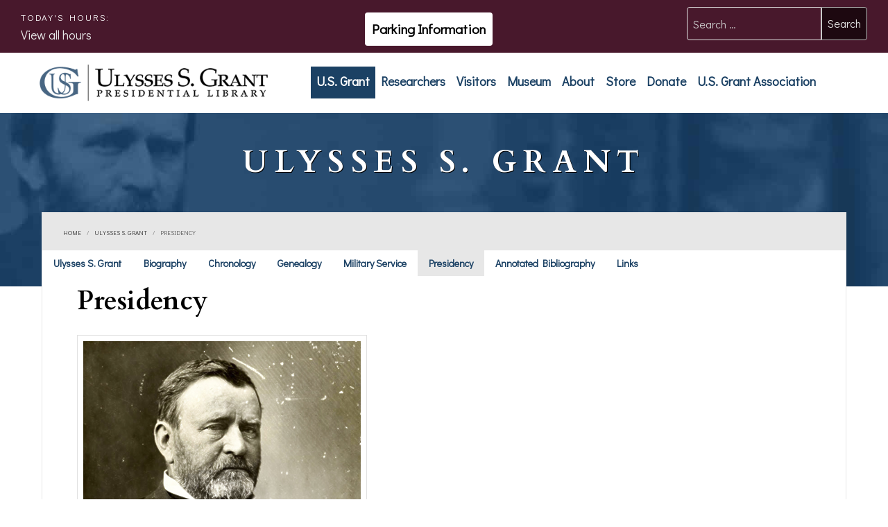

--- FILE ---
content_type: text/html; charset=UTF-8
request_url: https://www.usgrantlibrary.org/usgrant/presidency
body_size: 4926
content:
<!doctype html>
<html lang="en" dir="ltr" prefix="content: http://purl.org/rss/1.0/modules/content/  dc: http://purl.org/dc/terms/  foaf: http://xmlns.com/foaf/0.1/  og: http://ogp.me/ns#  rdfs: http://www.w3.org/2000/01/rdf-schema#  schema: http://schema.org/  sioc: http://rdfs.org/sioc/ns#  sioct: http://rdfs.org/sioc/types#  skos: http://www.w3.org/2004/02/skos/core#  xsd: http://www.w3.org/2001/XMLSchema# ">

  <head>

    
<!-- Global Site Tag (gtag.js) - Google Analytics -->
<script async src="https://www.googletagmanager.com/gtag/js?id=G-VB7M5MFVML"></script>
<script>
  window.dataLayer = window.dataLayer || [];
  function gtag(){dataLayer.push(arguments);}
  gtag('js', new Date());

  gtag('config', 'G-VB7M5MFVML');
  gtag('config', 'G-GL36GFC91M');
      	gtag('config', 'G-5SR7XVCVMQ');
      </script>
    <meta charset="utf-8" />
<link rel="canonical" href="https://www.usgrantlibrary.org/usgrant/presidency" />
<meta name="description" content="Ulysses S. Grant was the United States&#039; 18th president, serving two terms from 1869 to 1877. 
Timeline
Secretaries
Cabinet" />
<meta property="og:updated_time" content="2021-04-21T15:14:39+00:00" />
<meta property="article:published_time" content="2021-03-09T16:09:18+00:00" />
<meta property="article:modified_time" content="2021-04-21T15:14:39+00:00" />
<meta name="twitter:card" content="summary" />
<meta name="Generator" content="Drupal 8 (https://www.drupal.org)" />
<meta name="MobileOptimized" content="width" />
<meta name="HandheldFriendly" content="true" />
<meta name="viewport" content="width=device-width, initial-scale=1.0" />
<link rel="shortcut icon" href="/themes/msstatedrupal_v1/favicon.ico" type="image/vnd.microsoft.icon" />
<link rel="revision" href="https://www.usgrantlibrary.org/usgrant/presidency" />


    <title>Presidency | Ulysses S. Grant Presidential Library</title>

    <meta http-equiv="x-ua-compatible" content="ie=edge">
    <meta name="viewport" content="width=device-width, initial-scale=1, shrink-to-fit=no">
    <meta name="author" content="MSU Libraries DIWS Team" />

    <link rel="stylesheet" media="all" href="/sites/www.usgrant.msstate.edu/files/css/css_C8ul1Vl4oMWV6MTvOyvtIZUm33-ksKF6yWMwqowfjIw.css" />
<link rel="stylesheet" media="all" href="//fonts.googleapis.com/css?family=Open+Sans:300,300i,400,400i,600,600i,700,700i|Source+Sans+Pro:300,300i,400,400i,700,700i" />
<link rel="stylesheet" media="all" href="//cdn01.its.msstate.edu/e/font-awesome/5.15.2/css/all.min.css" />
<link rel="stylesheet" media="all" href="//cdn01.its.msstate.edu/i/msstatehighfive/1.0.4/css/msstatehighfive.min.css?v=1.0.4.15" />
<link rel="stylesheet" media="all" href="/sites/www.usgrant.msstate.edu/files/css/css_H6McFjs147Q6TjfD-LABsqzkdtEvvPjO1VpgeHAMU60.css" />

    
<!--[if lte IE 8]>
<script src="/sites/www.usgrant.msstate.edu/files/js/js_VtafjXmRvoUgAzqzYTA3Wrjkx9wcWhjP0G4ZnnqRamA.js"></script>
<![endif]-->


    <link rel="preconnect" href="https://fonts.gstatic.com"> 
    <link href="https://fonts.googleapis.com/css2?family=Cardo:ital,wght@0,400;0,700;1,400&family=Didact+Gothic&display=swap" rel="stylesheet">

    <!-- Feedback widget -->
    <script src="https://ask.library.msstate.edu/1.0/feedback/widgets/8799"></script>

  </head>

  <body class="path--node-16 path-alias--usgrant-presidency path-uri--usgrant-presidency msstatedrupal msstatedrupal-child-theme path--node page-node-type--page">

    <nav aria-label="Accessibility navigation to page and main menu">
        <a href="#page-wrapper" class="visually-hidden focusable">Skip to main content</a>
        <a href="#main-menu-grant" class="visually-hidden focusable">Skip to main menu</a>
    </nav>

    
      <div class="dialog-off-canvas-main-canvas" data-off-canvas-main-canvas>
      
<div class="top-bar print-hide">
<div class="container-fluid">
  <div class="row">
    <div class="col-md-3">
      <div class="hours-label">Today's Hours:</div><div class="todays-hours" id="api_hours_today_iid1264_lid7061"></div>
          <script src="https://api3.libcal.com/api_hours_today.php?iid=1264&amp;lid=7061&amp;format=js&amp;systemTime=1&amp;context=object"> </script>
      <div><a href="/hours">View all hours</a></div>
       
    </div>
    <div class="col-md-6"><a class="parkingLink" href="https://www.usgrantlibrary.org/visit/directions"><button class="parkingButton">Parking Information</button></a></div>
    <div class="col-md-3">

      <form method="get" id="searchform" action="/search/node" role="search" accept-charset="UTF-8" data-drupal-form-field="edit-keys">
	      <label class="sr-only" for="edit-keys">Search</label>
	      <div class="input-group">
		      <input class="field form-control" id="edit-keys" name="keys" type="search" placeholder="Search …">
		      <span class="input-group-btn">
			      <input class="submit btn btn-primary" id="edit-submit" name="submit" type="submit" value="Search" data-drupal-selector="eidt-submit">
	        </span>
	      </div>
      </form>

    </div>
  </div>
</div>
</div>
<div class="container-fluid">
  <nav class="navbar navbar-expand-xl bg-white grant-mainmenu" id="main-menu-grant">
    <div class="navbar-brand mb-0 col-9 col-sm-8 col-lg-4">
      <a rel="home" href="/" title="Ulysses S. Grant Presidential Library">
        <img src="/sites/www.usgrant.msstate.edu/files/2021-03/logo-usgrant.png" alt="Ulysses S. Grant Presidential Library">
      </a>
    </div>
<button class="navbar-toggler" type="button" data-toggle="collapse" data-target="#navbarTogglerDemo02" aria-controls="navbarTogglerDemo02" aria-expanded="false" aria-label="Toggle navigation">
    <span class="navbar-toggler-icon"></span>
  </button>
    <div class="collapse navbar-collapse" id="navbarTogglerDemo02">
        	      
  

  
      

      
              <ul class="menu--main navbar-nav">
      
        

          
          
            
            <li class="nav-item active menu-depth-1">
            
                        
            
                        <a href="/usgrant"  id="menu-main--us-grant" class="nav-link active">
              U.S. Grant <span class="sr-only">(current)</span>            </a>

                        
            </li>


          
          


        

          
          
            
            <li class="nav-item menu-depth-1">
            
                        
            
                        <a href="/research"  id="menu-main--researchers" class="nav-link">
              Researchers             </a>

                        
            </li>


          
          


        

          
          
            
            <li class="nav-item menu-depth-1">
            
                        
            
                        <a href="/visit"  id="menu-main--visitors" class="nav-link">
              Visitors             </a>

                        
            </li>


          
          


        

          
          
            
            <li class="nav-item menu-depth-1">
            
                        
            
                        <a href="/museum"  id="menu-main--museum" class="nav-link">
              Museum             </a>

                        
            </li>


          
          


        

          
          
            
            <li class="nav-item menu-depth-1">
            
                        
            
                        <a href="/about"  id="menu-main--about" class="nav-link">
              About             </a>

                        
            </li>


          
          


        

          
          
            
            <li class="nav-item menu-depth-1">
            
                        
            
                        <a href="https://library.msstate.edu/store"  id="menu-main--store" class="nav-link">
              Store             </a>

                        
            </li>


          
          


        

          
          
            
            <li class="nav-item menu-depth-1">
            
                        
            
                        <a href="/donate"  id="menu-main--donate" class="nav-link">
              Donate             </a>

                        
            </li>


          
          


        

          
          
            
            <li class="nav-item menu-depth-1">
            
                        
            
                        <a href="/usga"  id="menu-main--us-grant-association" class="nav-link">
              U.S. Grant Association             </a>

                        
            </li>


          
          


        
              </ul>
      

      




  

    </div>
  </nav>
</div>

<div class="wrapper" id="full-width-page-wrapper">
  <div class="container-fluid">
    <div class="row row--headliner row--headliner-usgrant-presidency">
      <div class="col-md-12">
        <h1>Ulysses S. Grant</h1>
        <div class="container">
          <div class="row no-gutters">
            <div class="col-md-12 breadcrumbs" typeof="BreadcrumbList" vocab="https://schema.org/">
                	
                          
      <nav id="main-breadcrumb" class="main-breadcrumb" aria-label="Breadcrumb">
  <div class="container-fluid">
    <div class="row">
      <div class="col">

        <ol class="breadcrumb">
        
                      <li class="breadcrumb-item">
          
                          <a href="/">Home</a>
                        
          </li>

        
                      <li class="breadcrumb-item">
          
                          <a href="/usgrant">Ulysses S. Grant</a>
                        
          </li>

        
                      <li class="breadcrumb-item active" aria-current="page">
          
                          Presidency
                        
          </li>

                </ol>

      </div>
    </div>
  </div>
</nav>

  


            </div>
            <div class="col-md-12 content-top print-hide">
                  <div class="region region-section-menu">
              <nav role="navigation" aria-labelledby="block-submenuulyssessgrant-menu" id="block-submenuulyssessgrant" class="block block-menu navigation menu--submenu-ulysses-s-grant">
                                
      <h2 class="visually-hidden" id="block-submenuulyssessgrant-menu">Submenu Ulysses S Grant</h2>
      

      
    
    <ul class="menu--submenu-ulysses-s-grant nav">

                      <li class="nav-item menu-depth-1">

                                  <a href="/usgrant" class="nav-link" data-drupal-link-system-path="node/4">Ulysses S. Grant</a>
                    
        </li>
                      <li class="nav-item menu-depth-1">

                                  <a href="/usgrant/bio" class="nav-link" data-drupal-link-system-path="node/5">Biography</a>
                    
        </li>
                      <li class="nav-item menu-depth-1">

                                  <a href="/usgrant/timeline" class="nav-link" data-drupal-link-system-path="node/13">Chronology</a>
                    
        </li>
                      <li class="nav-item menu-depth-1">

                                  <a href="/usgrant/genealogy" class="nav-link" data-drupal-link-system-path="node/14">Genealogy</a>
                    
        </li>
                      <li class="nav-item menu-depth-1">

                                  <a href="/usgrant/military" class="nav-link" data-drupal-link-system-path="node/15">Military Service</a>
                    
        </li>
                      <li class="nav-item active menu-depth-1">

                                  <a href="/usgrant/presidency" class="nav-link active is-active" data-drupal-link-system-path="node/16">Presidency</a>
                    
        </li>
                      <li class="nav-item menu-depth-1">

                                  <a href="/usgrant/bib" class="nav-link" data-drupal-link-system-path="node/20">Annotated Bibliography</a>
                    
        </li>
                      <li class="nav-item menu-depth-1">

                                  <a href="/usgrant/links" class="nav-link" data-drupal-link-system-path="node/21">Links</a>
                    
        </li>
      
    </ul>

  


    </nav>
  
  </div>

						</div>
          </div>
        </div>
      </div>
    </div>
  </div>
</div>

<div class="wrapper" id="page-wrapper">
  <div class="container-fluid">
        <div class="row">
      <div class="col-md-12">
        <div class="container" id="content">
          <div class="col-md-12 content-area" id="primary">
            <main class="site-main" id="main" role="main">
            <h2>Presidency</h2>
                      <div class="region region-announcement">
    
                          
      	<div class="view view-announcements view-id-announcements view-display-id-block_1 js-view-dom-id-d8d472fd549005c6887e0a9c4e061b5049189ce8230a74aeb3bc1401d7523e2e">
  
    
      
  
          </div>


  

  </div>

                  <div class="region region-content">
    <div data-drupal-messages-fallback class="hidden"></div>
                          
    <div id="block-usgrant-theme-content" class="block block-system block-system-main-block">
    
        
    <article about="/usgrant/presidency" class="node node--page node--view-mode-full">

  
    

  
  <div class="node__content">
    
  
            <div class="field field--name-body field--type-text-with-summary field--label-hidden field__item"><figure><img class="border p-2" alt="Ulysses S. Grant" data-entity-type="file" data-entity-uuid="8ed1c6ba-e7e9-4ea2-a935-c63237c69465" src="/sites/www.usgrant.msstate.edu/files/inline-images/Bultema-1.jpg" /></figure><h4>Ulysses S. Grant was the United States' 18th president, serving two terms from 1869 to 1877. </h4>
<ul><li><a href="/usgrant/presidency/timeline">Timeline</a></li>
<li><a href="/usgrant/presidency/secretaries">Secretaries</a></li>
<li><a href="/usgrant/presidency/cabinet">Cabinet</a></li>
</ul></div>
      

  </div>

</article>

  </div>
  

  </div>

                            </main>
          </div>
        </div>
      </div>
    </div>
      </div>
</div>

<div class="wrapper" id="wrapper-footer">
    <div class="container-fluid prefooter-container">
    <div class="row prefooter">	
      <div class="col-md-12">
        <div class="container">
          <div class="col-md-12 content-bottom">
            &nbsp;
          </div>
          <div class="col-md-12 content-meta">
            <ul>
              <li>
                  <a href="/about/faq">FAQ</a>
              </li>
              <li>
                  <a href="http://www.msstate.edu/web/legal.html">Legal</a>
              </li>
              <li>
                  <a href="/about/contact-us">Contact Us</a>
              </li>
            </ul>
          </div>
        </div>
      </div>
    </div>
  </div>
  
  <div class="container-fluid">
      <div class="row">
          <div class="col-md-12">
              <footer class="site-footer pt-4">
                  <div class="contact">
                      <div class="row">
                          <div class="col-md-6" style="text-align:center">
                              <a href="/"><img src="/sites/www.usgrant.msstate.edu/files/2021-03/logo-usgrant-white.png" alt="Ulysses S. Grant Presidential Library"></a>
                          </div>
                          <div class="col-md-2 pt-4">
                              <span class="fa fa-envelope" aria-hidden="true">&nbsp;</span> 
                                  P.O. Box 5408, Mississippi State, MS 39762<br>
                              <span class="fa fa-phone" aria-hidden="true">&nbsp;</span> 
                                  (662) 325-0272
                              <a href="https://www.usgrantlibrary.org/about/contact-us"><button class="mt-2 contactButton btn btn-default" >Contact Us</button></a>
                          </div>
                          <div class="col-md-2 pt-4">
                              <span class="fab fa-facebook-square" aria-hidden="true">&nbsp;</span> 
                                  <a href="https://www.facebook.com/USGrantLibrary">USGrantLibrary</a><br>
                              <span class="fab fa-twitter-square" aria-hidden="true">&nbsp;</span> 
                                  <a href="https://twitter.com/USGrantLibrary">USGrantLibrary</a>
                              <div class="mb-2" id="s-la-widget-feedback-8799"></div>
                          </div>
                      </div>
                  </div>
                  <hr class="footer-divider">
                  <div class="row footer-row2 print-hide justify-content-center">
                      <div class="col-md-12 text-center mt-4 mb-4">
                          <a href="https://www.library.msstate.edu">
                              <img width="500" src="https://cdn01.its.msstate.edu/i/logos/lib/HORIZONTAL_WEB_white.svg" alt="Mississippi State University Libraries">
                          </a>
                      </div>
                  </div>
                  <div class="site-info text-center" id="colophon">
                      <p>© Ulysses S. Grant Presidential Library 2021</p>
                  </div>
              </footer>
          </div>
      </div>
  </div>
</div>
  </div>

    

    <script type="application/json" data-drupal-selector="drupal-settings-json">{"path":{"baseUrl":"\/","scriptPath":null,"pathPrefix":"","currentPath":"node\/16","currentPathIsAdmin":false,"isFront":false,"currentLanguage":"en"},"pluralDelimiter":"\u0003","suppressDeprecationErrors":true,"user":{"uid":0,"permissionsHash":"a3f1cf8552decab53eb79771e24f5802d6bf0760a17da1c0755fc42952e319b6"}}</script>
<script src="//cdn01.its.msstate.edu/i/emergency/1.6/hazard.js"></script>
<script src="//cdn01.its.msstate.edu/e/jquery/3.5.1/jquery-3.5.1.min.js"></script>
<script src="/sites/www.usgrant.msstate.edu/files/js/js_iSr5rKqNZD2WsUv3KJQch1Lue4qQbuXUEBPMWD-Enq8.js"></script>
<script src="//cdn01.its.msstate.edu/e/popper/1.16.1/popper.min.js"></script>
<script src="//cdn01.its.msstate.edu/e/bootstrap/4.6.0/js/bootstrap.min.js"></script>
<script src="//cdn01.its.msstate.edu/e/jquery.lazy/1.7.10/jquery.lazy.min.js"></script>
<script src="//cdn01.its.msstate.edu/i/msstatehighfive/1.0.4/js/msstatehighfive.min.js?v=1.0.4.15"></script>
<script src="//cdn01.its.msstate.edu/i/msstatehighfive/1.0.4/js/msstatehighfive.analytics-events.min.js?v=1.0.4.15"></script>
<script src="/sites/www.usgrant.msstate.edu/files/js/js_yx64g57KrFg1hM9itnwJiDySFqIWAsafzFYn3J-wZSw.js"></script>


  </body>

</html>


--- FILE ---
content_type: text/css
request_url: https://cdn01.its.msstate.edu/i/msstatehighfive/1.0.4/css/msstatehighfive.min.css?v=1.0.4.15
body_size: 45957
content:
@charset "UTF-8";
/*!
 * msstatehighfive v1.0.3 (https://www.drupal.msstate.edu)
 * Author: ITS Web Development Team
 */:root{--blue:#007da4;--sky:#bdd6e6;--indigo:#6610f2;--purple:#642f6c;--pink:#e83e8c;--red:#dc3545;--orange:#a9431e;--yellow:#ffb81c;--green:#8f993e;--lime:#b7bf10;--teal:#20c997;--cyan:#00aead;--gold:#c99700;--taupe:#a69f88;--sand:#dac79d;--soil:#6e4c1e;--maroon:#5d1725;--maroon-light:#7a1e30;--white:#fff;--gray:#777777;--gray-dark:#333333;--black:#000;--primary:#5d1725;--secondary:#555555;--success:#8f993e;--info:#00aead;--warning:#ffb81c;--danger:#dc3545;--light:#f9f9f9;--dark:#333333;--breakpoint-xs:0;--breakpoint-sm:576px;--breakpoint-md:768px;--breakpoint-lg:992px;--breakpoint-xl:1200px;--font-family-sans-serif:"Open Sans","Helvetica Neue",Helvetica,Arial,sans-serif;--font-family-monospace:SFMono-Regular,Menlo,Monaco,Consolas,"Liberation Mono","Courier New",monospace}*,:after,:before{-webkit-box-sizing:border-box;box-sizing:border-box}html{font-family:sans-serif;line-height:1.15;-webkit-text-size-adjust:100%;-webkit-tap-highlight-color:rgba(0,0,0,0)}article,aside,figcaption,figure,footer,header,hgroup,main,nav,section{display:block}body{margin:0;font-family:"Open Sans","Helvetica Neue",Helvetica,Arial,sans-serif;font-size:1rem;font-weight:400;line-height:1.75;color:#000;text-align:left;background-color:#fff}[tabindex="-1"]:focus:not(:focus-visible){outline:0!important}hr{-webkit-box-sizing:content-box;box-sizing:content-box;height:0;overflow:visible}h1,h2,h3,h4,h5,h6{margin-top:0;margin-bottom:1.75rem}p{margin-top:0;margin-bottom:1.75rem}abbr[data-original-title],abbr[title]{text-decoration:underline;-webkit-text-decoration:underline dotted;text-decoration:underline dotted;cursor:help;border-bottom:0;-webkit-text-decoration-skip-ink:none;text-decoration-skip-ink:none}address{margin-bottom:1rem;font-style:normal;line-height:inherit}dl,ol,ul{margin-top:0;margin-bottom:1rem}ol ol,ol ul,ul ol,ul ul{margin-bottom:0}dt{font-weight:700}dd{margin-bottom:0.5rem;margin-left:0}blockquote{margin:0 0 1rem}b,strong{font-weight:bolder}small{font-size:80%}sub,sup{position:relative;font-size:75%;line-height:0;vertical-align:baseline}sub{bottom:-0.25em}sup{top:-0.5em}a{color:#7a1e30;text-decoration:none;background-color:transparent}a:hover{color:#3c0f18;text-decoration:underline}a:not([href]):not([class]){color:inherit;text-decoration:none}a:not([href]):not([class]):hover{color:inherit;text-decoration:none}code,kbd,pre,samp{font-family:SFMono-Regular,Menlo,Monaco,Consolas,"Liberation Mono","Courier New",monospace;font-size:1em}pre{margin-top:0;margin-bottom:1rem;overflow:auto;-ms-overflow-style:scrollbar}figure{margin:0 0 1rem}img{vertical-align:middle;border-style:none}svg{overflow:hidden;vertical-align:middle}table{border-collapse:collapse}caption{padding-top:0.75rem;padding-bottom:0.75rem;color:#777777;text-align:left;caption-side:bottom}th{text-align:inherit;text-align:-webkit-match-parent}label{display:inline-block;margin-bottom:0.5rem}button{border-radius:0}button:focus:not(:focus-visible){outline:0}button,input,optgroup,select,textarea{margin:0;font-family:inherit;font-size:inherit;line-height:inherit}button,input{overflow:visible}button,select{text-transform:none}[role=button]{cursor:pointer}select{word-wrap:normal}[type=button],[type=reset],[type=submit],button{-webkit-appearance:button}[type=button]:not(:disabled),[type=reset]:not(:disabled),[type=submit]:not(:disabled),button:not(:disabled){cursor:pointer}[type=button]::-moz-focus-inner,[type=reset]::-moz-focus-inner,[type=submit]::-moz-focus-inner,button::-moz-focus-inner{padding:0;border-style:none}input[type=checkbox],input[type=radio]{-webkit-box-sizing:border-box;box-sizing:border-box;padding:0}textarea{overflow:auto;resize:vertical}fieldset{min-width:0;padding:0;margin:0;border:0}legend{display:block;width:100%;max-width:100%;padding:0;margin-bottom:0.5rem;font-size:1.5rem;line-height:inherit;color:inherit;white-space:normal}@media (max-width:1200px){legend{font-size:calc(1.275rem + 0.3vw)}}progress{vertical-align:baseline}[type=number]::-webkit-inner-spin-button,[type=number]::-webkit-outer-spin-button{height:auto}[type=search]{outline-offset:-2px;-webkit-appearance:none}[type=search]::-webkit-search-decoration{-webkit-appearance:none}::-webkit-file-upload-button{font:inherit;-webkit-appearance:button}output{display:inline-block}summary{display:list-item;cursor:pointer}template{display:none}[hidden]{display:none!important}.h1,.h2,.h3,.h4,.h5,.h6,h1,h2,h3,h4,h5,h6{margin-bottom:1.75rem;font-family:inherit;font-weight:600;line-height:1.2;color:inherit}.h1,h1{font-size:3.157rem}@media (max-width:1200px){.h1,h1{font-size:calc(1.4407rem + 2.2884vw)}}.h2,h2{font-size:2.396rem}@media (max-width:1200px){.h2,h2{font-size:calc(1.3646rem + 1.3752vw)}}.h3,h3{font-size:1.777rem}@media (max-width:1200px){.h3,h3{font-size:calc(1.3027rem + 0.6324vw)}}.h4,h4{font-size:1.333rem}@media (max-width:1200px){.h4,h4{font-size:calc(1.2583rem + 0.0996vw)}}.h5,h5{font-size:1rem}.h6,h6{font-size:0.75rem}.lead{font-size:1.333rem;font-weight:300}@media (max-width:1200px){.lead{font-size:calc(1.2583rem + 0.0996vw)}}.display-1{font-size:6rem;font-weight:300;line-height:1.2}@media (max-width:1200px){.display-1{font-size:calc(1.725rem + 5.7vw)}}.display-2{font-size:5.5rem;font-weight:400;line-height:1.2}@media (max-width:1200px){.display-2{font-size:calc(1.675rem + 5.1vw)}}.display-3{font-size:4.5rem;font-weight:600;line-height:1.2}@media (max-width:1200px){.display-3{font-size:calc(1.575rem + 3.9vw)}}.display-4{font-size:3.5rem;font-weight:600;line-height:1.2}@media (max-width:1200px){.display-4{font-size:calc(1.475rem + 2.7vw)}}hr{margin-top:1.75rem;margin-bottom:1.75rem;border:0;border-top:1px solid rgba(0,0,0,0.1)}.small,small{font-weight:400}.mark,mark{padding:0.2em;background-color:#fcf8e3}.list-unstyled{padding-left:0;list-style:none}.list-inline{padding-left:0;list-style:none}.list-inline-item{display:inline-block}.list-inline-item:not(:last-child){margin-right:0.5rem}.initialism{font-size:90%;text-transform:uppercase}.blockquote{margin-bottom:1rem;font-size:1.25rem}.blockquote-footer{display:block;color:#777777}.blockquote-footer:before{content:"— "}.img-fluid{max-width:100%;height:auto}.img-thumbnail{padding:0.25rem;background-color:#fff;border:1px solid #e1e1e1;border-radius:0.25rem;max-width:100%;height:auto}.figure{display:inline-block}.figure-img{margin-bottom:0.5rem;line-height:1}.figure-caption{font-size:90%;color:#777777}code{font-size:87.5%;color:#e83e8c;word-wrap:break-word}a>code{color:inherit}kbd{padding:0.2rem 0.4rem;font-size:87.5%;color:#fff;background-color:#222222;border-radius:0.2rem}kbd kbd{padding:0;font-size:100%;font-weight:700}pre{display:block;font-size:87.5%;color:#222222}pre code{font-size:inherit;color:inherit;word-break:normal}.pre-scrollable{max-height:340px;overflow-y:scroll}.container,.container-fluid,.container-lg,.container-md,.container-sm,.container-xl{width:100%;padding-right:30px;padding-left:30px;margin-right:auto;margin-left:auto}@media (min-width:576px){.container,.container-sm{max-width:540px}}@media (min-width:768px){.container,.container-md,.container-sm{max-width:720px}}@media (min-width:992px){.container,.container-lg,.container-md,.container-sm{max-width:960px}}@media (min-width:1200px){.container,.container-lg,.container-md,.container-sm,.container-xl{max-width:1140px}}.row{display:-webkit-box;display:-ms-flexbox;display:flex;-ms-flex-wrap:wrap;flex-wrap:wrap;margin-right:-30px;margin-left:-30px}.no-gutters{margin-right:0;margin-left:0}.no-gutters>.col,.no-gutters>[class*=col-]{padding-right:0;padding-left:0}.col,.col-1,.col-10,.col-11,.col-12,.col-2,.col-3,.col-4,.col-5,.col-6,.col-7,.col-8,.col-9,.col-auto,.col-lg,.col-lg-1,.col-lg-10,.col-lg-11,.col-lg-12,.col-lg-2,.col-lg-3,.col-lg-4,.col-lg-5,.col-lg-6,.col-lg-7,.col-lg-8,.col-lg-9,.col-lg-auto,.col-md,.col-md-1,.col-md-10,.col-md-11,.col-md-12,.col-md-2,.col-md-3,.col-md-4,.col-md-5,.col-md-6,.col-md-7,.col-md-8,.col-md-9,.col-md-auto,.col-sm,.col-sm-1,.col-sm-10,.col-sm-11,.col-sm-12,.col-sm-2,.col-sm-3,.col-sm-4,.col-sm-5,.col-sm-6,.col-sm-7,.col-sm-8,.col-sm-9,.col-sm-auto,.col-xl,.col-xl-1,.col-xl-10,.col-xl-11,.col-xl-12,.col-xl-2,.col-xl-3,.col-xl-4,.col-xl-5,.col-xl-6,.col-xl-7,.col-xl-8,.col-xl-9,.col-xl-auto{position:relative;width:100%;padding-right:30px;padding-left:30px}.col{-ms-flex-preferred-size:0;flex-basis:0;-webkit-box-flex:1;-ms-flex-positive:1;flex-grow:1;max-width:100%}.row-cols-1>*{-webkit-box-flex:0;-ms-flex:0 0 100%;flex:0 0 100%;max-width:100%}.row-cols-2>*{-webkit-box-flex:0;-ms-flex:0 0 50%;flex:0 0 50%;max-width:50%}.row-cols-3>*{-webkit-box-flex:0;-ms-flex:0 0 33.3333333333%;flex:0 0 33.3333333333%;max-width:33.3333333333%}.row-cols-4>*{-webkit-box-flex:0;-ms-flex:0 0 25%;flex:0 0 25%;max-width:25%}.row-cols-5>*{-webkit-box-flex:0;-ms-flex:0 0 20%;flex:0 0 20%;max-width:20%}.row-cols-6>*{-webkit-box-flex:0;-ms-flex:0 0 16.6666666667%;flex:0 0 16.6666666667%;max-width:16.6666666667%}.col-auto{-webkit-box-flex:0;-ms-flex:0 0 auto;flex:0 0 auto;width:auto;max-width:100%}.col-1{-webkit-box-flex:0;-ms-flex:0 0 8.3333333333%;flex:0 0 8.3333333333%;max-width:8.3333333333%}.col-2{-webkit-box-flex:0;-ms-flex:0 0 16.6666666667%;flex:0 0 16.6666666667%;max-width:16.6666666667%}.col-3{-webkit-box-flex:0;-ms-flex:0 0 25%;flex:0 0 25%;max-width:25%}.col-4{-webkit-box-flex:0;-ms-flex:0 0 33.3333333333%;flex:0 0 33.3333333333%;max-width:33.3333333333%}.col-5{-webkit-box-flex:0;-ms-flex:0 0 41.6666666667%;flex:0 0 41.6666666667%;max-width:41.6666666667%}.col-6{-webkit-box-flex:0;-ms-flex:0 0 50%;flex:0 0 50%;max-width:50%}.col-7{-webkit-box-flex:0;-ms-flex:0 0 58.3333333333%;flex:0 0 58.3333333333%;max-width:58.3333333333%}.col-8{-webkit-box-flex:0;-ms-flex:0 0 66.6666666667%;flex:0 0 66.6666666667%;max-width:66.6666666667%}.col-9{-webkit-box-flex:0;-ms-flex:0 0 75%;flex:0 0 75%;max-width:75%}.col-10{-webkit-box-flex:0;-ms-flex:0 0 83.3333333333%;flex:0 0 83.3333333333%;max-width:83.3333333333%}.col-11{-webkit-box-flex:0;-ms-flex:0 0 91.6666666667%;flex:0 0 91.6666666667%;max-width:91.6666666667%}.col-12{-webkit-box-flex:0;-ms-flex:0 0 100%;flex:0 0 100%;max-width:100%}.order-first{-webkit-box-ordinal-group:0;-ms-flex-order:-1;order:-1}.order-last{-webkit-box-ordinal-group:14;-ms-flex-order:13;order:13}.order-0{-webkit-box-ordinal-group:1;-ms-flex-order:0;order:0}.order-1{-webkit-box-ordinal-group:2;-ms-flex-order:1;order:1}.order-2{-webkit-box-ordinal-group:3;-ms-flex-order:2;order:2}.order-3{-webkit-box-ordinal-group:4;-ms-flex-order:3;order:3}.order-4{-webkit-box-ordinal-group:5;-ms-flex-order:4;order:4}.order-5{-webkit-box-ordinal-group:6;-ms-flex-order:5;order:5}.order-6{-webkit-box-ordinal-group:7;-ms-flex-order:6;order:6}.order-7{-webkit-box-ordinal-group:8;-ms-flex-order:7;order:7}.order-8{-webkit-box-ordinal-group:9;-ms-flex-order:8;order:8}.order-9{-webkit-box-ordinal-group:10;-ms-flex-order:9;order:9}.order-10{-webkit-box-ordinal-group:11;-ms-flex-order:10;order:10}.order-11{-webkit-box-ordinal-group:12;-ms-flex-order:11;order:11}.order-12{-webkit-box-ordinal-group:13;-ms-flex-order:12;order:12}.offset-1{margin-left:8.3333333333%}.offset-2{margin-left:16.6666666667%}.offset-3{margin-left:25%}.offset-4{margin-left:33.3333333333%}.offset-5{margin-left:41.6666666667%}.offset-6{margin-left:50%}.offset-7{margin-left:58.3333333333%}.offset-8{margin-left:66.6666666667%}.offset-9{margin-left:75%}.offset-10{margin-left:83.3333333333%}.offset-11{margin-left:91.6666666667%}@media (min-width:576px){.col-sm{-ms-flex-preferred-size:0;flex-basis:0;-webkit-box-flex:1;-ms-flex-positive:1;flex-grow:1;max-width:100%}.row-cols-sm-1>*{-webkit-box-flex:0;-ms-flex:0 0 100%;flex:0 0 100%;max-width:100%}.row-cols-sm-2>*{-webkit-box-flex:0;-ms-flex:0 0 50%;flex:0 0 50%;max-width:50%}.row-cols-sm-3>*{-webkit-box-flex:0;-ms-flex:0 0 33.3333333333%;flex:0 0 33.3333333333%;max-width:33.3333333333%}.row-cols-sm-4>*{-webkit-box-flex:0;-ms-flex:0 0 25%;flex:0 0 25%;max-width:25%}.row-cols-sm-5>*{-webkit-box-flex:0;-ms-flex:0 0 20%;flex:0 0 20%;max-width:20%}.row-cols-sm-6>*{-webkit-box-flex:0;-ms-flex:0 0 16.6666666667%;flex:0 0 16.6666666667%;max-width:16.6666666667%}.col-sm-auto{-webkit-box-flex:0;-ms-flex:0 0 auto;flex:0 0 auto;width:auto;max-width:100%}.col-sm-1{-webkit-box-flex:0;-ms-flex:0 0 8.3333333333%;flex:0 0 8.3333333333%;max-width:8.3333333333%}.col-sm-2{-webkit-box-flex:0;-ms-flex:0 0 16.6666666667%;flex:0 0 16.6666666667%;max-width:16.6666666667%}.col-sm-3{-webkit-box-flex:0;-ms-flex:0 0 25%;flex:0 0 25%;max-width:25%}.col-sm-4{-webkit-box-flex:0;-ms-flex:0 0 33.3333333333%;flex:0 0 33.3333333333%;max-width:33.3333333333%}.col-sm-5{-webkit-box-flex:0;-ms-flex:0 0 41.6666666667%;flex:0 0 41.6666666667%;max-width:41.6666666667%}.col-sm-6{-webkit-box-flex:0;-ms-flex:0 0 50%;flex:0 0 50%;max-width:50%}.col-sm-7{-webkit-box-flex:0;-ms-flex:0 0 58.3333333333%;flex:0 0 58.3333333333%;max-width:58.3333333333%}.col-sm-8{-webkit-box-flex:0;-ms-flex:0 0 66.6666666667%;flex:0 0 66.6666666667%;max-width:66.6666666667%}.col-sm-9{-webkit-box-flex:0;-ms-flex:0 0 75%;flex:0 0 75%;max-width:75%}.col-sm-10{-webkit-box-flex:0;-ms-flex:0 0 83.3333333333%;flex:0 0 83.3333333333%;max-width:83.3333333333%}.col-sm-11{-webkit-box-flex:0;-ms-flex:0 0 91.6666666667%;flex:0 0 91.6666666667%;max-width:91.6666666667%}.col-sm-12{-webkit-box-flex:0;-ms-flex:0 0 100%;flex:0 0 100%;max-width:100%}.order-sm-first{-webkit-box-ordinal-group:0;-ms-flex-order:-1;order:-1}.order-sm-last{-webkit-box-ordinal-group:14;-ms-flex-order:13;order:13}.order-sm-0{-webkit-box-ordinal-group:1;-ms-flex-order:0;order:0}.order-sm-1{-webkit-box-ordinal-group:2;-ms-flex-order:1;order:1}.order-sm-2{-webkit-box-ordinal-group:3;-ms-flex-order:2;order:2}.order-sm-3{-webkit-box-ordinal-group:4;-ms-flex-order:3;order:3}.order-sm-4{-webkit-box-ordinal-group:5;-ms-flex-order:4;order:4}.order-sm-5{-webkit-box-ordinal-group:6;-ms-flex-order:5;order:5}.order-sm-6{-webkit-box-ordinal-group:7;-ms-flex-order:6;order:6}.order-sm-7{-webkit-box-ordinal-group:8;-ms-flex-order:7;order:7}.order-sm-8{-webkit-box-ordinal-group:9;-ms-flex-order:8;order:8}.order-sm-9{-webkit-box-ordinal-group:10;-ms-flex-order:9;order:9}.order-sm-10{-webkit-box-ordinal-group:11;-ms-flex-order:10;order:10}.order-sm-11{-webkit-box-ordinal-group:12;-ms-flex-order:11;order:11}.order-sm-12{-webkit-box-ordinal-group:13;-ms-flex-order:12;order:12}.offset-sm-0{margin-left:0}.offset-sm-1{margin-left:8.3333333333%}.offset-sm-2{margin-left:16.6666666667%}.offset-sm-3{margin-left:25%}.offset-sm-4{margin-left:33.3333333333%}.offset-sm-5{margin-left:41.6666666667%}.offset-sm-6{margin-left:50%}.offset-sm-7{margin-left:58.3333333333%}.offset-sm-8{margin-left:66.6666666667%}.offset-sm-9{margin-left:75%}.offset-sm-10{margin-left:83.3333333333%}.offset-sm-11{margin-left:91.6666666667%}}@media (min-width:768px){.col-md{-ms-flex-preferred-size:0;flex-basis:0;-webkit-box-flex:1;-ms-flex-positive:1;flex-grow:1;max-width:100%}.row-cols-md-1>*{-webkit-box-flex:0;-ms-flex:0 0 100%;flex:0 0 100%;max-width:100%}.row-cols-md-2>*{-webkit-box-flex:0;-ms-flex:0 0 50%;flex:0 0 50%;max-width:50%}.row-cols-md-3>*{-webkit-box-flex:0;-ms-flex:0 0 33.3333333333%;flex:0 0 33.3333333333%;max-width:33.3333333333%}.row-cols-md-4>*{-webkit-box-flex:0;-ms-flex:0 0 25%;flex:0 0 25%;max-width:25%}.row-cols-md-5>*{-webkit-box-flex:0;-ms-flex:0 0 20%;flex:0 0 20%;max-width:20%}.row-cols-md-6>*{-webkit-box-flex:0;-ms-flex:0 0 16.6666666667%;flex:0 0 16.6666666667%;max-width:16.6666666667%}.col-md-auto{-webkit-box-flex:0;-ms-flex:0 0 auto;flex:0 0 auto;width:auto;max-width:100%}.col-md-1{-webkit-box-flex:0;-ms-flex:0 0 8.3333333333%;flex:0 0 8.3333333333%;max-width:8.3333333333%}.col-md-2{-webkit-box-flex:0;-ms-flex:0 0 16.6666666667%;flex:0 0 16.6666666667%;max-width:16.6666666667%}.col-md-3{-webkit-box-flex:0;-ms-flex:0 0 25%;flex:0 0 25%;max-width:25%}.col-md-4{-webkit-box-flex:0;-ms-flex:0 0 33.3333333333%;flex:0 0 33.3333333333%;max-width:33.3333333333%}.col-md-5{-webkit-box-flex:0;-ms-flex:0 0 41.6666666667%;flex:0 0 41.6666666667%;max-width:41.6666666667%}.col-md-6{-webkit-box-flex:0;-ms-flex:0 0 50%;flex:0 0 50%;max-width:50%}.col-md-7{-webkit-box-flex:0;-ms-flex:0 0 58.3333333333%;flex:0 0 58.3333333333%;max-width:58.3333333333%}.col-md-8{-webkit-box-flex:0;-ms-flex:0 0 66.6666666667%;flex:0 0 66.6666666667%;max-width:66.6666666667%}.col-md-9{-webkit-box-flex:0;-ms-flex:0 0 75%;flex:0 0 75%;max-width:75%}.col-md-10{-webkit-box-flex:0;-ms-flex:0 0 83.3333333333%;flex:0 0 83.3333333333%;max-width:83.3333333333%}.col-md-11{-webkit-box-flex:0;-ms-flex:0 0 91.6666666667%;flex:0 0 91.6666666667%;max-width:91.6666666667%}.col-md-12{-webkit-box-flex:0;-ms-flex:0 0 100%;flex:0 0 100%;max-width:100%}.order-md-first{-webkit-box-ordinal-group:0;-ms-flex-order:-1;order:-1}.order-md-last{-webkit-box-ordinal-group:14;-ms-flex-order:13;order:13}.order-md-0{-webkit-box-ordinal-group:1;-ms-flex-order:0;order:0}.order-md-1{-webkit-box-ordinal-group:2;-ms-flex-order:1;order:1}.order-md-2{-webkit-box-ordinal-group:3;-ms-flex-order:2;order:2}.order-md-3{-webkit-box-ordinal-group:4;-ms-flex-order:3;order:3}.order-md-4{-webkit-box-ordinal-group:5;-ms-flex-order:4;order:4}.order-md-5{-webkit-box-ordinal-group:6;-ms-flex-order:5;order:5}.order-md-6{-webkit-box-ordinal-group:7;-ms-flex-order:6;order:6}.order-md-7{-webkit-box-ordinal-group:8;-ms-flex-order:7;order:7}.order-md-8{-webkit-box-ordinal-group:9;-ms-flex-order:8;order:8}.order-md-9{-webkit-box-ordinal-group:10;-ms-flex-order:9;order:9}.order-md-10{-webkit-box-ordinal-group:11;-ms-flex-order:10;order:10}.order-md-11{-webkit-box-ordinal-group:12;-ms-flex-order:11;order:11}.order-md-12{-webkit-box-ordinal-group:13;-ms-flex-order:12;order:12}.offset-md-0{margin-left:0}.offset-md-1{margin-left:8.3333333333%}.offset-md-2{margin-left:16.6666666667%}.offset-md-3{margin-left:25%}.offset-md-4{margin-left:33.3333333333%}.offset-md-5{margin-left:41.6666666667%}.offset-md-6{margin-left:50%}.offset-md-7{margin-left:58.3333333333%}.offset-md-8{margin-left:66.6666666667%}.offset-md-9{margin-left:75%}.offset-md-10{margin-left:83.3333333333%}.offset-md-11{margin-left:91.6666666667%}}@media (min-width:992px){.col-lg{-ms-flex-preferred-size:0;flex-basis:0;-webkit-box-flex:1;-ms-flex-positive:1;flex-grow:1;max-width:100%}.row-cols-lg-1>*{-webkit-box-flex:0;-ms-flex:0 0 100%;flex:0 0 100%;max-width:100%}.row-cols-lg-2>*{-webkit-box-flex:0;-ms-flex:0 0 50%;flex:0 0 50%;max-width:50%}.row-cols-lg-3>*{-webkit-box-flex:0;-ms-flex:0 0 33.3333333333%;flex:0 0 33.3333333333%;max-width:33.3333333333%}.row-cols-lg-4>*{-webkit-box-flex:0;-ms-flex:0 0 25%;flex:0 0 25%;max-width:25%}.row-cols-lg-5>*{-webkit-box-flex:0;-ms-flex:0 0 20%;flex:0 0 20%;max-width:20%}.row-cols-lg-6>*{-webkit-box-flex:0;-ms-flex:0 0 16.6666666667%;flex:0 0 16.6666666667%;max-width:16.6666666667%}.col-lg-auto{-webkit-box-flex:0;-ms-flex:0 0 auto;flex:0 0 auto;width:auto;max-width:100%}.col-lg-1{-webkit-box-flex:0;-ms-flex:0 0 8.3333333333%;flex:0 0 8.3333333333%;max-width:8.3333333333%}.col-lg-2{-webkit-box-flex:0;-ms-flex:0 0 16.6666666667%;flex:0 0 16.6666666667%;max-width:16.6666666667%}.col-lg-3{-webkit-box-flex:0;-ms-flex:0 0 25%;flex:0 0 25%;max-width:25%}.col-lg-4{-webkit-box-flex:0;-ms-flex:0 0 33.3333333333%;flex:0 0 33.3333333333%;max-width:33.3333333333%}.col-lg-5{-webkit-box-flex:0;-ms-flex:0 0 41.6666666667%;flex:0 0 41.6666666667%;max-width:41.6666666667%}.col-lg-6{-webkit-box-flex:0;-ms-flex:0 0 50%;flex:0 0 50%;max-width:50%}.col-lg-7{-webkit-box-flex:0;-ms-flex:0 0 58.3333333333%;flex:0 0 58.3333333333%;max-width:58.3333333333%}.col-lg-8{-webkit-box-flex:0;-ms-flex:0 0 66.6666666667%;flex:0 0 66.6666666667%;max-width:66.6666666667%}.col-lg-9{-webkit-box-flex:0;-ms-flex:0 0 75%;flex:0 0 75%;max-width:75%}.col-lg-10{-webkit-box-flex:0;-ms-flex:0 0 83.3333333333%;flex:0 0 83.3333333333%;max-width:83.3333333333%}.col-lg-11{-webkit-box-flex:0;-ms-flex:0 0 91.6666666667%;flex:0 0 91.6666666667%;max-width:91.6666666667%}.col-lg-12{-webkit-box-flex:0;-ms-flex:0 0 100%;flex:0 0 100%;max-width:100%}.order-lg-first{-webkit-box-ordinal-group:0;-ms-flex-order:-1;order:-1}.order-lg-last{-webkit-box-ordinal-group:14;-ms-flex-order:13;order:13}.order-lg-0{-webkit-box-ordinal-group:1;-ms-flex-order:0;order:0}.order-lg-1{-webkit-box-ordinal-group:2;-ms-flex-order:1;order:1}.order-lg-2{-webkit-box-ordinal-group:3;-ms-flex-order:2;order:2}.order-lg-3{-webkit-box-ordinal-group:4;-ms-flex-order:3;order:3}.order-lg-4{-webkit-box-ordinal-group:5;-ms-flex-order:4;order:4}.order-lg-5{-webkit-box-ordinal-group:6;-ms-flex-order:5;order:5}.order-lg-6{-webkit-box-ordinal-group:7;-ms-flex-order:6;order:6}.order-lg-7{-webkit-box-ordinal-group:8;-ms-flex-order:7;order:7}.order-lg-8{-webkit-box-ordinal-group:9;-ms-flex-order:8;order:8}.order-lg-9{-webkit-box-ordinal-group:10;-ms-flex-order:9;order:9}.order-lg-10{-webkit-box-ordinal-group:11;-ms-flex-order:10;order:10}.order-lg-11{-webkit-box-ordinal-group:12;-ms-flex-order:11;order:11}.order-lg-12{-webkit-box-ordinal-group:13;-ms-flex-order:12;order:12}.offset-lg-0{margin-left:0}.offset-lg-1{margin-left:8.3333333333%}.offset-lg-2{margin-left:16.6666666667%}.offset-lg-3{margin-left:25%}.offset-lg-4{margin-left:33.3333333333%}.offset-lg-5{margin-left:41.6666666667%}.offset-lg-6{margin-left:50%}.offset-lg-7{margin-left:58.3333333333%}.offset-lg-8{margin-left:66.6666666667%}.offset-lg-9{margin-left:75%}.offset-lg-10{margin-left:83.3333333333%}.offset-lg-11{margin-left:91.6666666667%}}@media (min-width:1200px){.col-xl{-ms-flex-preferred-size:0;flex-basis:0;-webkit-box-flex:1;-ms-flex-positive:1;flex-grow:1;max-width:100%}.row-cols-xl-1>*{-webkit-box-flex:0;-ms-flex:0 0 100%;flex:0 0 100%;max-width:100%}.row-cols-xl-2>*{-webkit-box-flex:0;-ms-flex:0 0 50%;flex:0 0 50%;max-width:50%}.row-cols-xl-3>*{-webkit-box-flex:0;-ms-flex:0 0 33.3333333333%;flex:0 0 33.3333333333%;max-width:33.3333333333%}.row-cols-xl-4>*{-webkit-box-flex:0;-ms-flex:0 0 25%;flex:0 0 25%;max-width:25%}.row-cols-xl-5>*{-webkit-box-flex:0;-ms-flex:0 0 20%;flex:0 0 20%;max-width:20%}.row-cols-xl-6>*{-webkit-box-flex:0;-ms-flex:0 0 16.6666666667%;flex:0 0 16.6666666667%;max-width:16.6666666667%}.col-xl-auto{-webkit-box-flex:0;-ms-flex:0 0 auto;flex:0 0 auto;width:auto;max-width:100%}.col-xl-1{-webkit-box-flex:0;-ms-flex:0 0 8.3333333333%;flex:0 0 8.3333333333%;max-width:8.3333333333%}.col-xl-2{-webkit-box-flex:0;-ms-flex:0 0 16.6666666667%;flex:0 0 16.6666666667%;max-width:16.6666666667%}.col-xl-3{-webkit-box-flex:0;-ms-flex:0 0 25%;flex:0 0 25%;max-width:25%}.col-xl-4{-webkit-box-flex:0;-ms-flex:0 0 33.3333333333%;flex:0 0 33.3333333333%;max-width:33.3333333333%}.col-xl-5{-webkit-box-flex:0;-ms-flex:0 0 41.6666666667%;flex:0 0 41.6666666667%;max-width:41.6666666667%}.col-xl-6{-webkit-box-flex:0;-ms-flex:0 0 50%;flex:0 0 50%;max-width:50%}.col-xl-7{-webkit-box-flex:0;-ms-flex:0 0 58.3333333333%;flex:0 0 58.3333333333%;max-width:58.3333333333%}.col-xl-8{-webkit-box-flex:0;-ms-flex:0 0 66.6666666667%;flex:0 0 66.6666666667%;max-width:66.6666666667%}.col-xl-9{-webkit-box-flex:0;-ms-flex:0 0 75%;flex:0 0 75%;max-width:75%}.col-xl-10{-webkit-box-flex:0;-ms-flex:0 0 83.3333333333%;flex:0 0 83.3333333333%;max-width:83.3333333333%}.col-xl-11{-webkit-box-flex:0;-ms-flex:0 0 91.6666666667%;flex:0 0 91.6666666667%;max-width:91.6666666667%}.col-xl-12{-webkit-box-flex:0;-ms-flex:0 0 100%;flex:0 0 100%;max-width:100%}.order-xl-first{-webkit-box-ordinal-group:0;-ms-flex-order:-1;order:-1}.order-xl-last{-webkit-box-ordinal-group:14;-ms-flex-order:13;order:13}.order-xl-0{-webkit-box-ordinal-group:1;-ms-flex-order:0;order:0}.order-xl-1{-webkit-box-ordinal-group:2;-ms-flex-order:1;order:1}.order-xl-2{-webkit-box-ordinal-group:3;-ms-flex-order:2;order:2}.order-xl-3{-webkit-box-ordinal-group:4;-ms-flex-order:3;order:3}.order-xl-4{-webkit-box-ordinal-group:5;-ms-flex-order:4;order:4}.order-xl-5{-webkit-box-ordinal-group:6;-ms-flex-order:5;order:5}.order-xl-6{-webkit-box-ordinal-group:7;-ms-flex-order:6;order:6}.order-xl-7{-webkit-box-ordinal-group:8;-ms-flex-order:7;order:7}.order-xl-8{-webkit-box-ordinal-group:9;-ms-flex-order:8;order:8}.order-xl-9{-webkit-box-ordinal-group:10;-ms-flex-order:9;order:9}.order-xl-10{-webkit-box-ordinal-group:11;-ms-flex-order:10;order:10}.order-xl-11{-webkit-box-ordinal-group:12;-ms-flex-order:11;order:11}.order-xl-12{-webkit-box-ordinal-group:13;-ms-flex-order:12;order:12}.offset-xl-0{margin-left:0}.offset-xl-1{margin-left:8.3333333333%}.offset-xl-2{margin-left:16.6666666667%}.offset-xl-3{margin-left:25%}.offset-xl-4{margin-left:33.3333333333%}.offset-xl-5{margin-left:41.6666666667%}.offset-xl-6{margin-left:50%}.offset-xl-7{margin-left:58.3333333333%}.offset-xl-8{margin-left:66.6666666667%}.offset-xl-9{margin-left:75%}.offset-xl-10{margin-left:83.3333333333%}.offset-xl-11{margin-left:91.6666666667%}}.table{width:100%;margin-bottom:1rem;color:#000}.table td,.table th{padding:0.75rem;vertical-align:top;border-top:1px solid #e1e1e1}.table thead th{vertical-align:bottom;border-bottom:2px solid #e1e1e1}.table tbody+tbody{border-top:2px solid #e1e1e1}.table-sm td,.table-sm th{padding:0.3rem}.table-bordered{border:1px solid #e1e1e1}.table-bordered td,.table-bordered th{border:1px solid #e1e1e1}.table-bordered thead td,.table-bordered thead th{border-bottom-width:2px}.table-borderless tbody+tbody,.table-borderless td,.table-borderless th,.table-borderless thead th{border:0}.table-striped tbody tr:nth-of-type(odd){background-color:rgba(0,0,0,0.05)}.table-hover tbody tr:hover{color:#000;background-color:rgba(0,0,0,0.075)}.table-primary,.table-primary>td,.table-primary>th{background-color:#d2bec2}.table-primary tbody+tbody,.table-primary td,.table-primary th,.table-primary thead th{border-color:#ab868e}.table-hover .table-primary:hover{background-color:#c8afb4}.table-hover .table-primary:hover>td,.table-hover .table-primary:hover>th{background-color:#c8afb4}.table-secondary,.table-secondary>td,.table-secondary>th{background-color:#cfcfcf}.table-secondary tbody+tbody,.table-secondary td,.table-secondary th,.table-secondary thead th{border-color:#a7a7a7}.table-hover .table-secondary:hover{background-color:#c2c2c2}.table-hover .table-secondary:hover>td,.table-hover .table-secondary:hover>th{background-color:#c2c2c2}.table-success,.table-success>td,.table-success>th{background-color:#e0e2c9}.table-success tbody+tbody,.table-success td,.table-success th,.table-success thead th{border-color:#c5ca9b}.table-hover .table-success:hover{background-color:#d6d9b8}.table-hover .table-success:hover>td,.table-hover .table-success:hover>th{background-color:#d6d9b8}.table-info,.table-info>td,.table-info>th{background-color:#b8e8e8}.table-info tbody+tbody,.table-info td,.table-info th,.table-info thead th{border-color:#7ad5d4}.table-hover .table-info:hover{background-color:#a5e2e2}.table-hover .table-info:hover>td,.table-hover .table-info:hover>th{background-color:#a5e2e2}.table-warning,.table-warning>td,.table-warning>th{background-color:#ffebbf}.table-warning tbody+tbody,.table-warning td,.table-warning th,.table-warning thead th{border-color:#ffda89}.table-hover .table-warning:hover{background-color:#ffe3a6}.table-hover .table-warning:hover>td,.table-hover .table-warning:hover>th{background-color:#ffe3a6}.table-danger,.table-danger>td,.table-danger>th{background-color:#f5c6cb}.table-danger tbody+tbody,.table-danger td,.table-danger th,.table-danger thead th{border-color:#ed969e}.table-hover .table-danger:hover{background-color:#f1b0b7}.table-hover .table-danger:hover>td,.table-hover .table-danger:hover>th{background-color:#f1b0b7}.table-light,.table-light>td,.table-light>th{background-color:#fdfdfd}.table-light tbody+tbody,.table-light td,.table-light th,.table-light thead th{border-color:#fcfcfc}.table-hover .table-light:hover{background-color:#f0f0f0}.table-hover .table-light:hover>td,.table-hover .table-light:hover>th{background-color:#f0f0f0}.table-dark,.table-dark>td,.table-dark>th{background-color:#c6c6c6}.table-dark tbody+tbody,.table-dark td,.table-dark th,.table-dark thead th{border-color:#959595}.table-hover .table-dark:hover{background-color:#b9b9b9}.table-hover .table-dark:hover>td,.table-hover .table-dark:hover>th{background-color:#b9b9b9}.table-active,.table-active>td,.table-active>th{background-color:rgba(0,0,0,0.075)}.table-hover .table-active:hover{background-color:rgba(0,0,0,0.075)}.table-hover .table-active:hover>td,.table-hover .table-active:hover>th{background-color:rgba(0,0,0,0.075)}.table .thead-dark th{color:#fff;background-color:#333333;border-color:#464646}.table .thead-light th{color:#555555;background-color:#eeeeee;border-color:#e1e1e1}.table-dark{color:#fff;background-color:#333333}.table-dark td,.table-dark th,.table-dark thead th{border-color:#464646}.table-dark.table-bordered{border:0}.table-dark.table-striped tbody tr:nth-of-type(odd){background-color:rgba(255,255,255,0.05)}.table-dark.table-hover tbody tr:hover{color:#fff;background-color:rgba(255,255,255,0.075)}@media (max-width:575.98px){.table-responsive-sm{display:block;width:100%;overflow-x:auto;-webkit-overflow-scrolling:touch}.table-responsive-sm>.table-bordered{border:0}}@media (max-width:767.98px){.table-responsive-md{display:block;width:100%;overflow-x:auto;-webkit-overflow-scrolling:touch}.table-responsive-md>.table-bordered{border:0}}@media (max-width:991.98px){.table-responsive-lg{display:block;width:100%;overflow-x:auto;-webkit-overflow-scrolling:touch}.table-responsive-lg>.table-bordered{border:0}}@media (max-width:1199.98px){.table-responsive-xl{display:block;width:100%;overflow-x:auto;-webkit-overflow-scrolling:touch}.table-responsive-xl>.table-bordered{border:0}}.table-responsive{display:block;width:100%;overflow-x:auto;-webkit-overflow-scrolling:touch}.table-responsive>.table-bordered{border:0}.form-control{display:block;width:100%;height:calc(1.75em + 0.75rem + 2px);padding:0.375rem 0.75rem;font-size:1rem;font-weight:400;line-height:1.75;color:#222222;background-color:#fff;background-clip:padding-box;border:1px solid #e1e1e1;border-radius:0.25rem;-webkit-transition:border-color 0.15s ease-in-out,-webkit-box-shadow 0.15s ease-in-out;transition:border-color 0.15s ease-in-out,-webkit-box-shadow 0.15s ease-in-out;transition:border-color 0.15s ease-in-out,box-shadow 0.15s ease-in-out;transition:border-color 0.15s ease-in-out,box-shadow 0.15s ease-in-out,-webkit-box-shadow 0.15s ease-in-out}@media (prefers-reduced-motion:reduce){.form-control{-webkit-transition:none;transition:none}}.form-control::-ms-expand{background-color:transparent;border:0}.form-control:-moz-focusring{color:transparent;text-shadow:0 0 0 #222222}.form-control:focus{color:#222222;background-color:#fff;border-color:#25cbff;outline:0;-webkit-box-shadow:0 0 0 0.2rem rgba(0,125,164,0.25);box-shadow:0 0 0 0.2rem rgba(0,125,164,0.25)}.form-control::-webkit-input-placeholder{color:#cccccc;opacity:1}.form-control::-moz-placeholder{color:#cccccc;opacity:1}.form-control:-ms-input-placeholder{color:#cccccc;opacity:1}.form-control::-ms-input-placeholder{color:#cccccc;opacity:1}.form-control::placeholder{color:#cccccc;opacity:1}.form-control:disabled,.form-control[readonly]{background-color:#eeeeee;opacity:1}input[type=date].form-control,input[type=datetime-local].form-control,input[type=month].form-control,input[type=time].form-control{-webkit-appearance:none;-moz-appearance:none;appearance:none}select.form-control:focus::-ms-value{color:#222222;background-color:#fff}.form-control-file,.form-control-range{display:block;width:100%}.col-form-label{padding-top:calc(0.375rem + 1px);padding-bottom:calc(0.375rem + 1px);margin-bottom:0;font-size:inherit;line-height:1.75}.col-form-label-lg{padding-top:calc(0.5rem + 1px);padding-bottom:calc(0.5rem + 1px);font-size:1.333rem;line-height:1.75}@media (max-width:1200px){.col-form-label-lg{font-size:calc(1.2583rem + 0.0996vw)}}.col-form-label-sm{padding-top:calc(0.25rem + 1px);padding-bottom:calc(0.25rem + 1px);font-size:0.875rem;line-height:1.75}.form-control-plaintext{display:block;width:100%;padding:0.375rem 0;margin-bottom:0;font-size:1rem;line-height:1.75;color:#000;background-color:transparent;border:solid transparent;border-width:1px 0}.form-control-plaintext.form-control-lg,.form-control-plaintext.form-control-sm{padding-right:0;padding-left:0}.form-control-sm{height:calc(1.75em + 0.5rem + 2px);padding:0.25rem 0.5rem;font-size:0.875rem;line-height:1.75;border-radius:0.2rem}.form-control-lg{height:calc(1.75em + 1rem + 2px);padding:0.5rem 1rem;font-size:1.333rem;line-height:1.75;border-radius:0.3rem}@media (max-width:1200px){.form-control-lg{font-size:calc(1.2583rem + 0.0996vw)}}select.form-control[multiple],select.form-control[size]{height:auto}textarea.form-control{height:auto}.form-group{margin-bottom:1.75rem}.form-text{display:block;margin-top:0.25rem}.form-row{display:-webkit-box;display:-ms-flexbox;display:flex;-ms-flex-wrap:wrap;flex-wrap:wrap;margin-right:-5px;margin-left:-5px}.form-row>.col,.form-row>[class*=col-]{padding-right:5px;padding-left:5px}.form-check{position:relative;display:block;padding-left:1.25rem}.form-check-input{position:absolute;margin-top:0.3rem;margin-left:-1.25rem}.form-check-input:disabled~.form-check-label,.form-check-input[disabled]~.form-check-label{color:#777777}.form-check-label{margin-bottom:0}.form-check-inline{display:-webkit-inline-box;display:-ms-inline-flexbox;display:inline-flex;-webkit-box-align:center;-ms-flex-align:center;align-items:center;padding-left:0;margin-right:0.75rem}.form-check-inline .form-check-input{position:static;margin-top:0;margin-right:0.3125rem;margin-left:0}.valid-feedback{display:none;width:100%;margin-top:0.25rem;color:#8f993e}.valid-tooltip{position:absolute;top:100%;left:0;z-index:5;display:none;max-width:100%;padding:0.25rem 0.5rem;margin-top:0.1rem;font-size:0.875rem;line-height:1.75;color:#fff;background-color:rgba(143,153,62,0.9);border-radius:0.25rem}.form-row>.col>.valid-tooltip,.form-row>[class*=col-]>.valid-tooltip{left:5px}.is-valid~.valid-feedback,.is-valid~.valid-tooltip,.was-validated :valid~.valid-feedback,.was-validated :valid~.valid-tooltip{display:block}.form-control.is-valid,.was-validated .form-control:valid{border-color:#8f993e;padding-right:calc(1.75em + 0.75rem);background-image:url("data:image/svg+xml,%3csvg xmlns='http://www.w3.org/2000/svg' width='8' height='8' viewBox='0 0 8 8'%3e%3cpath fill='%238f993e' d='M2.3 6.73L.6 4.53c-.4-1.04.46-1.4 1.1-.8l1.1 1.4 3.4-3.8c.6-.63 1.6-.27 1.2.7l-4 4.6c-.43.5-.8.4-1.1.1z'/%3e%3c/svg%3e");background-repeat:no-repeat;background-position:right calc(0.4375em + 0.1875rem) center;background-size:calc(0.875em + 0.375rem) calc(0.875em + 0.375rem)}.form-control.is-valid:focus,.was-validated .form-control:valid:focus{border-color:#8f993e;-webkit-box-shadow:0 0 0 0.2rem rgba(143,153,62,0.25);box-shadow:0 0 0 0.2rem rgba(143,153,62,0.25)}.was-validated textarea.form-control:valid,textarea.form-control.is-valid{padding-right:calc(1.75em + 0.75rem);background-position:top calc(0.4375em + 0.1875rem) right calc(0.4375em + 0.1875rem)}.custom-select.is-valid,.was-validated .custom-select:valid{border-color:#8f993e;padding-right:calc(0.75em + 2.3125rem);background:url("data:image/svg+xml,%3csvg xmlns='http://www.w3.org/2000/svg' width='4' height='5' viewBox='0 0 4 5'%3e%3cpath fill='%23333333' d='M2 0L0 2h4zm0 5L0 3h4z'/%3e%3c/svg%3e") right 0.75rem center/8px 10px no-repeat,#fff url("data:image/svg+xml,%3csvg xmlns='http://www.w3.org/2000/svg' width='8' height='8' viewBox='0 0 8 8'%3e%3cpath fill='%238f993e' d='M2.3 6.73L.6 4.53c-.4-1.04.46-1.4 1.1-.8l1.1 1.4 3.4-3.8c.6-.63 1.6-.27 1.2.7l-4 4.6c-.43.5-.8.4-1.1.1z'/%3e%3c/svg%3e") center right 1.75rem/calc(0.875em + 0.375rem) calc(0.875em + 0.375rem) no-repeat}.custom-select.is-valid:focus,.was-validated .custom-select:valid:focus{border-color:#8f993e;-webkit-box-shadow:0 0 0 0.2rem rgba(143,153,62,0.25);box-shadow:0 0 0 0.2rem rgba(143,153,62,0.25)}.form-check-input.is-valid~.form-check-label,.was-validated .form-check-input:valid~.form-check-label{color:#8f993e}.form-check-input.is-valid~.valid-feedback,.form-check-input.is-valid~.valid-tooltip,.was-validated .form-check-input:valid~.valid-feedback,.was-validated .form-check-input:valid~.valid-tooltip{display:block}.custom-control-input.is-valid~.custom-control-label,.was-validated .custom-control-input:valid~.custom-control-label{color:#8f993e}.custom-control-input.is-valid~.custom-control-label:before,.was-validated .custom-control-input:valid~.custom-control-label:before{border-color:#8f993e}.custom-control-input.is-valid:checked~.custom-control-label:before,.was-validated .custom-control-input:valid:checked~.custom-control-label:before{border-color:#adb951;background-color:#adb951}.custom-control-input.is-valid:focus~.custom-control-label:before,.was-validated .custom-control-input:valid:focus~.custom-control-label:before{-webkit-box-shadow:0 0 0 0.2rem rgba(143,153,62,0.25);box-shadow:0 0 0 0.2rem rgba(143,153,62,0.25)}.custom-control-input.is-valid:focus:not(:checked)~.custom-control-label:before,.was-validated .custom-control-input:valid:focus:not(:checked)~.custom-control-label:before{border-color:#8f993e}.custom-file-input.is-valid~.custom-file-label,.was-validated .custom-file-input:valid~.custom-file-label{border-color:#8f993e}.custom-file-input.is-valid:focus~.custom-file-label,.was-validated .custom-file-input:valid:focus~.custom-file-label{border-color:#8f993e;-webkit-box-shadow:0 0 0 0.2rem rgba(143,153,62,0.25);box-shadow:0 0 0 0.2rem rgba(143,153,62,0.25)}.invalid-feedback{display:none;width:100%;margin-top:0.25rem;color:#dc3545}.invalid-tooltip{position:absolute;top:100%;left:0;z-index:5;display:none;max-width:100%;padding:0.25rem 0.5rem;margin-top:0.1rem;font-size:0.875rem;line-height:1.75;color:#fff;background-color:rgba(220,53,69,0.9);border-radius:0.25rem}.form-row>.col>.invalid-tooltip,.form-row>[class*=col-]>.invalid-tooltip{left:5px}.is-invalid~.invalid-feedback,.is-invalid~.invalid-tooltip,.was-validated :invalid~.invalid-feedback,.was-validated :invalid~.invalid-tooltip{display:block}.form-control.is-invalid,.was-validated .form-control:invalid{border-color:#dc3545;padding-right:calc(1.75em + 0.75rem);background-image:url("data:image/svg+xml,%3csvg xmlns='http://www.w3.org/2000/svg' width='12' height='12' fill='none' stroke='%23dc3545' viewBox='0 0 12 12'%3e%3ccircle cx='6' cy='6' r='4.5'/%3e%3cpath stroke-linejoin='round' d='M5.8 3.6h.4L6 6.5z'/%3e%3ccircle cx='6' cy='8.2' r='.6' fill='%23dc3545' stroke='none'/%3e%3c/svg%3e");background-repeat:no-repeat;background-position:right calc(0.4375em + 0.1875rem) center;background-size:calc(0.875em + 0.375rem) calc(0.875em + 0.375rem)}.form-control.is-invalid:focus,.was-validated .form-control:invalid:focus{border-color:#dc3545;-webkit-box-shadow:0 0 0 0.2rem rgba(220,53,69,0.25);box-shadow:0 0 0 0.2rem rgba(220,53,69,0.25)}.was-validated textarea.form-control:invalid,textarea.form-control.is-invalid{padding-right:calc(1.75em + 0.75rem);background-position:top calc(0.4375em + 0.1875rem) right calc(0.4375em + 0.1875rem)}.custom-select.is-invalid,.was-validated .custom-select:invalid{border-color:#dc3545;padding-right:calc(0.75em + 2.3125rem);background:url("data:image/svg+xml,%3csvg xmlns='http://www.w3.org/2000/svg' width='4' height='5' viewBox='0 0 4 5'%3e%3cpath fill='%23333333' d='M2 0L0 2h4zm0 5L0 3h4z'/%3e%3c/svg%3e") right 0.75rem center/8px 10px no-repeat,#fff url("data:image/svg+xml,%3csvg xmlns='http://www.w3.org/2000/svg' width='12' height='12' fill='none' stroke='%23dc3545' viewBox='0 0 12 12'%3e%3ccircle cx='6' cy='6' r='4.5'/%3e%3cpath stroke-linejoin='round' d='M5.8 3.6h.4L6 6.5z'/%3e%3ccircle cx='6' cy='8.2' r='.6' fill='%23dc3545' stroke='none'/%3e%3c/svg%3e") center right 1.75rem/calc(0.875em + 0.375rem) calc(0.875em + 0.375rem) no-repeat}.custom-select.is-invalid:focus,.was-validated .custom-select:invalid:focus{border-color:#dc3545;-webkit-box-shadow:0 0 0 0.2rem rgba(220,53,69,0.25);box-shadow:0 0 0 0.2rem rgba(220,53,69,0.25)}.form-check-input.is-invalid~.form-check-label,.was-validated .form-check-input:invalid~.form-check-label{color:#dc3545}.form-check-input.is-invalid~.invalid-feedback,.form-check-input.is-invalid~.invalid-tooltip,.was-validated .form-check-input:invalid~.invalid-feedback,.was-validated .form-check-input:invalid~.invalid-tooltip{display:block}.custom-control-input.is-invalid~.custom-control-label,.was-validated .custom-control-input:invalid~.custom-control-label{color:#dc3545}.custom-control-input.is-invalid~.custom-control-label:before,.was-validated .custom-control-input:invalid~.custom-control-label:before{border-color:#dc3545}.custom-control-input.is-invalid:checked~.custom-control-label:before,.was-validated .custom-control-input:invalid:checked~.custom-control-label:before{border-color:#e4606d;background-color:#e4606d}.custom-control-input.is-invalid:focus~.custom-control-label:before,.was-validated .custom-control-input:invalid:focus~.custom-control-label:before{-webkit-box-shadow:0 0 0 0.2rem rgba(220,53,69,0.25);box-shadow:0 0 0 0.2rem rgba(220,53,69,0.25)}.custom-control-input.is-invalid:focus:not(:checked)~.custom-control-label:before,.was-validated .custom-control-input:invalid:focus:not(:checked)~.custom-control-label:before{border-color:#dc3545}.custom-file-input.is-invalid~.custom-file-label,.was-validated .custom-file-input:invalid~.custom-file-label{border-color:#dc3545}.custom-file-input.is-invalid:focus~.custom-file-label,.was-validated .custom-file-input:invalid:focus~.custom-file-label{border-color:#dc3545;-webkit-box-shadow:0 0 0 0.2rem rgba(220,53,69,0.25);box-shadow:0 0 0 0.2rem rgba(220,53,69,0.25)}.form-inline{display:-webkit-box;display:-ms-flexbox;display:flex;-webkit-box-orient:horizontal;-webkit-box-direction:normal;-ms-flex-flow:row wrap;flex-flow:row wrap;-webkit-box-align:center;-ms-flex-align:center;align-items:center}.form-inline .form-check{width:100%}@media (min-width:576px){.form-inline label{display:-webkit-box;display:-ms-flexbox;display:flex;-webkit-box-align:center;-ms-flex-align:center;align-items:center;-webkit-box-pack:center;-ms-flex-pack:center;justify-content:center;margin-bottom:0}.form-inline .form-group{display:-webkit-box;display:-ms-flexbox;display:flex;-webkit-box-flex:0;-ms-flex:0 0 auto;flex:0 0 auto;-webkit-box-orient:horizontal;-webkit-box-direction:normal;-ms-flex-flow:row wrap;flex-flow:row wrap;-webkit-box-align:center;-ms-flex-align:center;align-items:center;margin-bottom:0}.form-inline .form-control{display:inline-block;width:auto;vertical-align:middle}.form-inline .form-control-plaintext{display:inline-block}.form-inline .custom-select,.form-inline .input-group{width:auto}.form-inline .form-check{display:-webkit-box;display:-ms-flexbox;display:flex;-webkit-box-align:center;-ms-flex-align:center;align-items:center;-webkit-box-pack:center;-ms-flex-pack:center;justify-content:center;width:auto;padding-left:0}.form-inline .form-check-input{position:relative;-ms-flex-negative:0;flex-shrink:0;margin-top:0;margin-right:0.25rem;margin-left:0}.form-inline .custom-control{-webkit-box-align:center;-ms-flex-align:center;align-items:center;-webkit-box-pack:center;-ms-flex-pack:center;justify-content:center}.form-inline .custom-control-label{margin-bottom:0}}.btn{display:inline-block;font-weight:400;color:#000;text-align:center;vertical-align:middle;-webkit-user-select:none;-moz-user-select:none;-ms-user-select:none;user-select:none;background-color:transparent;border:1px solid transparent;padding:0.375rem 0.75rem;font-size:1rem;line-height:1.75;border-radius:0.25rem;-webkit-transition:color 0.15s ease-in-out,background-color 0.15s ease-in-out,border-color 0.15s ease-in-out,-webkit-box-shadow 0.15s ease-in-out;transition:color 0.15s ease-in-out,background-color 0.15s ease-in-out,border-color 0.15s ease-in-out,-webkit-box-shadow 0.15s ease-in-out;transition:color 0.15s ease-in-out,background-color 0.15s ease-in-out,border-color 0.15s ease-in-out,box-shadow 0.15s ease-in-out;transition:color 0.15s ease-in-out,background-color 0.15s ease-in-out,border-color 0.15s ease-in-out,box-shadow 0.15s ease-in-out,-webkit-box-shadow 0.15s ease-in-out}@media (prefers-reduced-motion:reduce){.btn{-webkit-transition:none;transition:none}}.btn:hover{color:#000;text-decoration:none}.btn.focus,.btn:focus{outline:0;-webkit-box-shadow:0 0 0 0.2rem rgba(0,125,164,0.25);box-shadow:0 0 0 0.2rem rgba(0,125,164,0.25)}.btn.disabled,.btn:disabled{opacity:0.65}.btn:not(:disabled):not(.disabled){cursor:pointer}a.btn.disabled,fieldset:disabled a.btn{pointer-events:none}.btn-primary{color:#fff;background-color:#5d1725;border-color:#5d1725}.btn-primary:hover{color:#fff;background-color:#3e0f19;border-color:#340d15}.btn-primary.focus,.btn-primary:focus{color:#fff;background-color:#3e0f19;border-color:#340d15;-webkit-box-shadow:0 0 0 0.2rem rgba(117,58,70,0.5);box-shadow:0 0 0 0.2rem rgba(117,58,70,0.5)}.btn-primary.disabled,.btn-primary:disabled{color:#fff;background-color:#5d1725;border-color:#5d1725}.btn-primary:not(:disabled):not(.disabled).active,.btn-primary:not(:disabled):not(.disabled):active,.show>.btn-primary.dropdown-toggle{color:#fff;background-color:#340d15;border-color:#2a0a11}.btn-primary:not(:disabled):not(.disabled).active:focus,.btn-primary:not(:disabled):not(.disabled):active:focus,.show>.btn-primary.dropdown-toggle:focus{-webkit-box-shadow:0 0 0 0.2rem rgba(117,58,70,0.5);box-shadow:0 0 0 0.2rem rgba(117,58,70,0.5)}.btn-secondary{color:#fff;background-color:#555555;border-color:#555555}.btn-secondary:hover{color:#fff;background-color:#424242;border-color:#3c3c3c}.btn-secondary.focus,.btn-secondary:focus{color:#fff;background-color:#424242;border-color:#3c3c3c;-webkit-box-shadow:0 0 0 0.2rem rgba(111,111,111,0.5);box-shadow:0 0 0 0.2rem rgba(111,111,111,0.5)}.btn-secondary.disabled,.btn-secondary:disabled{color:#fff;background-color:#555555;border-color:#555555}.btn-secondary:not(:disabled):not(.disabled).active,.btn-secondary:not(:disabled):not(.disabled):active,.show>.btn-secondary.dropdown-toggle{color:#fff;background-color:#3c3c3c;border-color:#353535}.btn-secondary:not(:disabled):not(.disabled).active:focus,.btn-secondary:not(:disabled):not(.disabled):active:focus,.show>.btn-secondary.dropdown-toggle:focus{-webkit-box-shadow:0 0 0 0.2rem rgba(111,111,111,0.5);box-shadow:0 0 0 0.2rem rgba(111,111,111,0.5)}.btn-success{color:#fff;background-color:#8f993e;border-color:#8f993e}.btn-success:hover{color:#fff;background-color:#767e33;border-color:#6d752f}.btn-success.focus,.btn-success:focus{color:#fff;background-color:#767e33;border-color:#6d752f;-webkit-box-shadow:0 0 0 0.2rem rgba(160,168,91,0.5);box-shadow:0 0 0 0.2rem rgba(160,168,91,0.5)}.btn-success.disabled,.btn-success:disabled{color:#fff;background-color:#8f993e;border-color:#8f993e}.btn-success:not(:disabled):not(.disabled).active,.btn-success:not(:disabled):not(.disabled):active,.show>.btn-success.dropdown-toggle{color:#fff;background-color:#6d752f;border-color:#656c2c}.btn-success:not(:disabled):not(.disabled).active:focus,.btn-success:not(:disabled):not(.disabled):active:focus,.show>.btn-success.dropdown-toggle:focus{-webkit-box-shadow:0 0 0 0.2rem rgba(160,168,91,0.5);box-shadow:0 0 0 0.2rem rgba(160,168,91,0.5)}.btn-info{color:#fff;background-color:#00aead;border-color:#00aead}.btn-info:hover{color:#fff;background-color:#008887;border-color:#007b7a}.btn-info.focus,.btn-info:focus{color:#fff;background-color:#008887;border-color:#007b7a;-webkit-box-shadow:0 0 0 0.2rem rgba(38,186,185,0.5);box-shadow:0 0 0 0.2rem rgba(38,186,185,0.5)}.btn-info.disabled,.btn-info:disabled{color:#fff;background-color:#00aead;border-color:#00aead}.btn-info:not(:disabled):not(.disabled).active,.btn-info:not(:disabled):not(.disabled):active,.show>.btn-info.dropdown-toggle{color:#fff;background-color:#007b7a;border-color:#006e6e}.btn-info:not(:disabled):not(.disabled).active:focus,.btn-info:not(:disabled):not(.disabled):active:focus,.show>.btn-info.dropdown-toggle:focus{-webkit-box-shadow:0 0 0 0.2rem rgba(38,186,185,0.5);box-shadow:0 0 0 0.2rem rgba(38,186,185,0.5)}.btn-warning{color:#222222;background-color:#ffb81c;border-color:#ffb81c}.btn-warning:hover{color:#222222;background-color:#f5a800;border-color:#e89f00}.btn-warning.focus,.btn-warning:focus{color:#222222;background-color:#f5a800;border-color:#e89f00;-webkit-box-shadow:0 0 0 0.2rem rgba(222,162,29,0.5);box-shadow:0 0 0 0.2rem rgba(222,162,29,0.5)}.btn-warning.disabled,.btn-warning:disabled{color:#222222;background-color:#ffb81c;border-color:#ffb81c}.btn-warning:not(:disabled):not(.disabled).active,.btn-warning:not(:disabled):not(.disabled):active,.show>.btn-warning.dropdown-toggle{color:#222222;background-color:#e89f00;border-color:#db9700}.btn-warning:not(:disabled):not(.disabled).active:focus,.btn-warning:not(:disabled):not(.disabled):active:focus,.show>.btn-warning.dropdown-toggle:focus{-webkit-box-shadow:0 0 0 0.2rem rgba(222,162,29,0.5);box-shadow:0 0 0 0.2rem rgba(222,162,29,0.5)}.btn-danger{color:#fff;background-color:#dc3545;border-color:#dc3545}.btn-danger:hover{color:#fff;background-color:#c82333;border-color:#bd2130}.btn-danger.focus,.btn-danger:focus{color:#fff;background-color:#c82333;border-color:#bd2130;-webkit-box-shadow:0 0 0 0.2rem rgba(225,83,97,0.5);box-shadow:0 0 0 0.2rem rgba(225,83,97,0.5)}.btn-danger.disabled,.btn-danger:disabled{color:#fff;background-color:#dc3545;border-color:#dc3545}.btn-danger:not(:disabled):not(.disabled).active,.btn-danger:not(:disabled):not(.disabled):active,.show>.btn-danger.dropdown-toggle{color:#fff;background-color:#bd2130;border-color:#b21f2d}.btn-danger:not(:disabled):not(.disabled).active:focus,.btn-danger:not(:disabled):not(.disabled):active:focus,.show>.btn-danger.dropdown-toggle:focus{-webkit-box-shadow:0 0 0 0.2rem rgba(225,83,97,0.5);box-shadow:0 0 0 0.2rem rgba(225,83,97,0.5)}.btn-light{color:#222222;background-color:#f9f9f9;border-color:#f9f9f9}.btn-light:hover{color:#222222;background-color:#e6e6e6;border-color:#e0e0e0}.btn-light.focus,.btn-light:focus{color:#222222;background-color:#e6e6e6;border-color:#e0e0e0;-webkit-box-shadow:0 0 0 0.2rem rgba(217,217,217,0.5);box-shadow:0 0 0 0.2rem rgba(217,217,217,0.5)}.btn-light.disabled,.btn-light:disabled{color:#222222;background-color:#f9f9f9;border-color:#f9f9f9}.btn-light:not(:disabled):not(.disabled).active,.btn-light:not(:disabled):not(.disabled):active,.show>.btn-light.dropdown-toggle{color:#222222;background-color:#e0e0e0;border-color:#d9d9d9}.btn-light:not(:disabled):not(.disabled).active:focus,.btn-light:not(:disabled):not(.disabled):active:focus,.show>.btn-light.dropdown-toggle:focus{-webkit-box-shadow:0 0 0 0.2rem rgba(217,217,217,0.5);box-shadow:0 0 0 0.2rem rgba(217,217,217,0.5)}.btn-dark{color:#fff;background-color:#333333;border-color:#333333}.btn-dark:hover{color:#fff;background-color:#202020;border-color:#1a1a1a}.btn-dark.focus,.btn-dark:focus{color:#fff;background-color:#202020;border-color:#1a1a1a;-webkit-box-shadow:0 0 0 0.2rem rgba(82,82,82,0.5);box-shadow:0 0 0 0.2rem rgba(82,82,82,0.5)}.btn-dark.disabled,.btn-dark:disabled{color:#fff;background-color:#333333;border-color:#333333}.btn-dark:not(:disabled):not(.disabled).active,.btn-dark:not(:disabled):not(.disabled):active,.show>.btn-dark.dropdown-toggle{color:#fff;background-color:#1a1a1a;border-color:#131313}.btn-dark:not(:disabled):not(.disabled).active:focus,.btn-dark:not(:disabled):not(.disabled):active:focus,.show>.btn-dark.dropdown-toggle:focus{-webkit-box-shadow:0 0 0 0.2rem rgba(82,82,82,0.5);box-shadow:0 0 0 0.2rem rgba(82,82,82,0.5)}.btn-outline-primary{color:#5d1725;border-color:#5d1725}.btn-outline-primary:hover{color:#fff;background-color:#5d1725;border-color:#5d1725}.btn-outline-primary.focus,.btn-outline-primary:focus{-webkit-box-shadow:0 0 0 0.2rem rgba(93,23,37,0.5);box-shadow:0 0 0 0.2rem rgba(93,23,37,0.5)}.btn-outline-primary.disabled,.btn-outline-primary:disabled{color:#5d1725;background-color:transparent}.btn-outline-primary:not(:disabled):not(.disabled).active,.btn-outline-primary:not(:disabled):not(.disabled):active,.show>.btn-outline-primary.dropdown-toggle{color:#fff;background-color:#5d1725;border-color:#5d1725}.btn-outline-primary:not(:disabled):not(.disabled).active:focus,.btn-outline-primary:not(:disabled):not(.disabled):active:focus,.show>.btn-outline-primary.dropdown-toggle:focus{-webkit-box-shadow:0 0 0 0.2rem rgba(93,23,37,0.5);box-shadow:0 0 0 0.2rem rgba(93,23,37,0.5)}.btn-outline-secondary{color:#555555;border-color:#555555}.btn-outline-secondary:hover{color:#fff;background-color:#555555;border-color:#555555}.btn-outline-secondary.focus,.btn-outline-secondary:focus{-webkit-box-shadow:0 0 0 0.2rem rgba(85,85,85,0.5);box-shadow:0 0 0 0.2rem rgba(85,85,85,0.5)}.btn-outline-secondary.disabled,.btn-outline-secondary:disabled{color:#555555;background-color:transparent}.btn-outline-secondary:not(:disabled):not(.disabled).active,.btn-outline-secondary:not(:disabled):not(.disabled):active,.show>.btn-outline-secondary.dropdown-toggle{color:#fff;background-color:#555555;border-color:#555555}.btn-outline-secondary:not(:disabled):not(.disabled).active:focus,.btn-outline-secondary:not(:disabled):not(.disabled):active:focus,.show>.btn-outline-secondary.dropdown-toggle:focus{-webkit-box-shadow:0 0 0 0.2rem rgba(85,85,85,0.5);box-shadow:0 0 0 0.2rem rgba(85,85,85,0.5)}.btn-outline-success{color:#8f993e;border-color:#8f993e}.btn-outline-success:hover{color:#fff;background-color:#8f993e;border-color:#8f993e}.btn-outline-success.focus,.btn-outline-success:focus{-webkit-box-shadow:0 0 0 0.2rem rgba(143,153,62,0.5);box-shadow:0 0 0 0.2rem rgba(143,153,62,0.5)}.btn-outline-success.disabled,.btn-outline-success:disabled{color:#8f993e;background-color:transparent}.btn-outline-success:not(:disabled):not(.disabled).active,.btn-outline-success:not(:disabled):not(.disabled):active,.show>.btn-outline-success.dropdown-toggle{color:#fff;background-color:#8f993e;border-color:#8f993e}.btn-outline-success:not(:disabled):not(.disabled).active:focus,.btn-outline-success:not(:disabled):not(.disabled):active:focus,.show>.btn-outline-success.dropdown-toggle:focus{-webkit-box-shadow:0 0 0 0.2rem rgba(143,153,62,0.5);box-shadow:0 0 0 0.2rem rgba(143,153,62,0.5)}.btn-outline-info{color:#00aead;border-color:#00aead}.btn-outline-info:hover{color:#fff;background-color:#00aead;border-color:#00aead}.btn-outline-info.focus,.btn-outline-info:focus{-webkit-box-shadow:0 0 0 0.2rem rgba(0,174,173,0.5);box-shadow:0 0 0 0.2rem rgba(0,174,173,0.5)}.btn-outline-info.disabled,.btn-outline-info:disabled{color:#00aead;background-color:transparent}.btn-outline-info:not(:disabled):not(.disabled).active,.btn-outline-info:not(:disabled):not(.disabled):active,.show>.btn-outline-info.dropdown-toggle{color:#fff;background-color:#00aead;border-color:#00aead}.btn-outline-info:not(:disabled):not(.disabled).active:focus,.btn-outline-info:not(:disabled):not(.disabled):active:focus,.show>.btn-outline-info.dropdown-toggle:focus{-webkit-box-shadow:0 0 0 0.2rem rgba(0,174,173,0.5);box-shadow:0 0 0 0.2rem rgba(0,174,173,0.5)}.btn-outline-warning{color:#ffb81c;border-color:#ffb81c}.btn-outline-warning:hover{color:#222222;background-color:#ffb81c;border-color:#ffb81c}.btn-outline-warning.focus,.btn-outline-warning:focus{-webkit-box-shadow:0 0 0 0.2rem rgba(255,184,28,0.5);box-shadow:0 0 0 0.2rem rgba(255,184,28,0.5)}.btn-outline-warning.disabled,.btn-outline-warning:disabled{color:#ffb81c;background-color:transparent}.btn-outline-warning:not(:disabled):not(.disabled).active,.btn-outline-warning:not(:disabled):not(.disabled):active,.show>.btn-outline-warning.dropdown-toggle{color:#222222;background-color:#ffb81c;border-color:#ffb81c}.btn-outline-warning:not(:disabled):not(.disabled).active:focus,.btn-outline-warning:not(:disabled):not(.disabled):active:focus,.show>.btn-outline-warning.dropdown-toggle:focus{-webkit-box-shadow:0 0 0 0.2rem rgba(255,184,28,0.5);box-shadow:0 0 0 0.2rem rgba(255,184,28,0.5)}.btn-outline-danger{color:#dc3545;border-color:#dc3545}.btn-outline-danger:hover{color:#fff;background-color:#dc3545;border-color:#dc3545}.btn-outline-danger.focus,.btn-outline-danger:focus{-webkit-box-shadow:0 0 0 0.2rem rgba(220,53,69,0.5);box-shadow:0 0 0 0.2rem rgba(220,53,69,0.5)}.btn-outline-danger.disabled,.btn-outline-danger:disabled{color:#dc3545;background-color:transparent}.btn-outline-danger:not(:disabled):not(.disabled).active,.btn-outline-danger:not(:disabled):not(.disabled):active,.show>.btn-outline-danger.dropdown-toggle{color:#fff;background-color:#dc3545;border-color:#dc3545}.btn-outline-danger:not(:disabled):not(.disabled).active:focus,.btn-outline-danger:not(:disabled):not(.disabled):active:focus,.show>.btn-outline-danger.dropdown-toggle:focus{-webkit-box-shadow:0 0 0 0.2rem rgba(220,53,69,0.5);box-shadow:0 0 0 0.2rem rgba(220,53,69,0.5)}.btn-outline-light{color:#f9f9f9;border-color:#f9f9f9}.btn-outline-light:hover{color:#222222;background-color:#f9f9f9;border-color:#f9f9f9}.btn-outline-light.focus,.btn-outline-light:focus{-webkit-box-shadow:0 0 0 0.2rem rgba(249,249,249,0.5);box-shadow:0 0 0 0.2rem rgba(249,249,249,0.5)}.btn-outline-light.disabled,.btn-outline-light:disabled{color:#f9f9f9;background-color:transparent}.btn-outline-light:not(:disabled):not(.disabled).active,.btn-outline-light:not(:disabled):not(.disabled):active,.show>.btn-outline-light.dropdown-toggle{color:#222222;background-color:#f9f9f9;border-color:#f9f9f9}.btn-outline-light:not(:disabled):not(.disabled).active:focus,.btn-outline-light:not(:disabled):not(.disabled):active:focus,.show>.btn-outline-light.dropdown-toggle:focus{-webkit-box-shadow:0 0 0 0.2rem rgba(249,249,249,0.5);box-shadow:0 0 0 0.2rem rgba(249,249,249,0.5)}.btn-outline-dark{color:#333333;border-color:#333333}.btn-outline-dark:hover{color:#fff;background-color:#333333;border-color:#333333}.btn-outline-dark.focus,.btn-outline-dark:focus{-webkit-box-shadow:0 0 0 0.2rem rgba(51,51,51,0.5);box-shadow:0 0 0 0.2rem rgba(51,51,51,0.5)}.btn-outline-dark.disabled,.btn-outline-dark:disabled{color:#333333;background-color:transparent}.btn-outline-dark:not(:disabled):not(.disabled).active,.btn-outline-dark:not(:disabled):not(.disabled):active,.show>.btn-outline-dark.dropdown-toggle{color:#fff;background-color:#333333;border-color:#333333}.btn-outline-dark:not(:disabled):not(.disabled).active:focus,.btn-outline-dark:not(:disabled):not(.disabled):active:focus,.show>.btn-outline-dark.dropdown-toggle:focus{-webkit-box-shadow:0 0 0 0.2rem rgba(51,51,51,0.5);box-shadow:0 0 0 0.2rem rgba(51,51,51,0.5)}.btn-link{font-weight:400;color:#7a1e30;text-decoration:none}.btn-link:hover{color:#3c0f18;text-decoration:underline}.btn-link.focus,.btn-link:focus{text-decoration:underline}.btn-link.disabled,.btn-link:disabled{color:#777777;pointer-events:none}.btn-group-lg>.btn,.btn-lg{padding:0.5rem 1rem;font-size:1.333rem;line-height:1.75;border-radius:0.3rem}@media (max-width:1200px){.btn-group-lg>.btn,.btn-lg{font-size:calc(1.2583rem + 0.0996vw)}}.btn-group-sm>.btn,.btn-sm{padding:0.25rem 0.5rem;font-size:0.875rem;line-height:1.75;border-radius:0.2rem}.btn-block{display:block;width:100%}.btn-block+.btn-block{margin-top:0.5rem}input[type=button].btn-block,input[type=reset].btn-block,input[type=submit].btn-block{width:100%}.fade{-webkit-transition:opacity 0.15s linear;transition:opacity 0.15s linear}@media (prefers-reduced-motion:reduce){.fade{-webkit-transition:none;transition:none}}.fade:not(.show){opacity:0}.collapse:not(.show){display:none}.collapsing{position:relative;height:0;overflow:hidden;-webkit-transition:height 0.35s ease;transition:height 0.35s ease}@media (prefers-reduced-motion:reduce){.collapsing{-webkit-transition:none;transition:none}}.dropdown,.dropleft,.dropright,.dropup{position:relative}.dropdown-toggle{white-space:nowrap}.dropdown-toggle:after{display:inline-block;margin-left:0.255em;vertical-align:0.255em;content:"";border-top:0.3em solid;border-right:0.3em solid transparent;border-bottom:0;border-left:0.3em solid transparent}.dropdown-toggle:empty:after{margin-left:0}.dropdown-menu{position:absolute;top:100%;left:0;z-index:1000;display:none;float:left;min-width:10rem;padding:0.5rem 0;margin:0.125rem 0 0;font-size:1rem;color:#000;text-align:left;list-style:none;background-color:#fff;background-clip:padding-box;border:1px solid rgba(0,0,0,0.15);border-radius:0.25rem}.dropdown-menu-left{right:auto;left:0}.dropdown-menu-right{right:0;left:auto}@media (min-width:576px){.dropdown-menu-sm-left{right:auto;left:0}.dropdown-menu-sm-right{right:0;left:auto}}@media (min-width:768px){.dropdown-menu-md-left{right:auto;left:0}.dropdown-menu-md-right{right:0;left:auto}}@media (min-width:992px){.dropdown-menu-lg-left{right:auto;left:0}.dropdown-menu-lg-right{right:0;left:auto}}@media (min-width:1200px){.dropdown-menu-xl-left{right:auto;left:0}.dropdown-menu-xl-right{right:0;left:auto}}.dropup .dropdown-menu{top:auto;bottom:100%;margin-top:0;margin-bottom:0.125rem}.dropup .dropdown-toggle:after{display:inline-block;margin-left:0.255em;vertical-align:0.255em;content:"";border-top:0;border-right:0.3em solid transparent;border-bottom:0.3em solid;border-left:0.3em solid transparent}.dropup .dropdown-toggle:empty:after{margin-left:0}.dropright .dropdown-menu{top:0;right:auto;left:100%;margin-top:0;margin-left:0.125rem}.dropright .dropdown-toggle:after{display:inline-block;margin-left:0.255em;vertical-align:0.255em;content:"";border-top:0.3em solid transparent;border-right:0;border-bottom:0.3em solid transparent;border-left:0.3em solid}.dropright .dropdown-toggle:empty:after{margin-left:0}.dropright .dropdown-toggle:after{vertical-align:0}.dropleft .dropdown-menu{top:0;right:100%;left:auto;margin-top:0;margin-right:0.125rem}.dropleft .dropdown-toggle:after{display:inline-block;margin-left:0.255em;vertical-align:0.255em;content:""}.dropleft .dropdown-toggle:after{display:none}.dropleft .dropdown-toggle:before{display:inline-block;margin-right:0.255em;vertical-align:0.255em;content:"";border-top:0.3em solid transparent;border-right:0.3em solid;border-bottom:0.3em solid transparent}.dropleft .dropdown-toggle:empty:after{margin-left:0}.dropleft .dropdown-toggle:before{vertical-align:0}.dropdown-menu[x-placement^=bottom],.dropdown-menu[x-placement^=left],.dropdown-menu[x-placement^=right],.dropdown-menu[x-placement^=top]{right:auto;bottom:auto}.dropdown-divider{height:0;margin:0.5rem 0;overflow:hidden;border-top:1px solid #eeeeee}.dropdown-item{display:block;width:100%;padding:0.25rem 1.5rem;clear:both;font-weight:400;color:#222222;text-align:inherit;white-space:nowrap;background-color:transparent;border:0}.dropdown-item:focus,.dropdown-item:hover{color:#151515;text-decoration:none;background-color:#eeeeee}.dropdown-item.active,.dropdown-item:active{color:#fff;text-decoration:none;background-color:#5d1725}.dropdown-item.disabled,.dropdown-item:disabled{color:#aaaaaa;pointer-events:none;background-color:transparent}.dropdown-menu.show{display:block}.dropdown-header{display:block;padding:0.5rem 1.5rem;margin-bottom:0;font-size:0.875rem;color:#777777;white-space:nowrap}.dropdown-item-text{display:block;padding:0.25rem 1.5rem;color:#222222}.btn-group,.btn-group-vertical{position:relative;display:-webkit-inline-box;display:-ms-inline-flexbox;display:inline-flex;vertical-align:middle}.btn-group-vertical>.btn,.btn-group>.btn{position:relative;-webkit-box-flex:1;-ms-flex:1 1 auto;flex:1 1 auto}.btn-group-vertical>.btn:hover,.btn-group>.btn:hover{z-index:1}.btn-group-vertical>.btn.active,.btn-group-vertical>.btn:active,.btn-group-vertical>.btn:focus,.btn-group>.btn.active,.btn-group>.btn:active,.btn-group>.btn:focus{z-index:1}.btn-toolbar{display:-webkit-box;display:-ms-flexbox;display:flex;-ms-flex-wrap:wrap;flex-wrap:wrap;-webkit-box-pack:start;-ms-flex-pack:start;justify-content:flex-start}.btn-toolbar .input-group{width:auto}.btn-group>.btn-group:not(:first-child),.btn-group>.btn:not(:first-child){margin-left:-1px}.btn-group>.btn-group:not(:last-child)>.btn,.btn-group>.btn:not(:last-child):not(.dropdown-toggle){border-top-right-radius:0;border-bottom-right-radius:0}.btn-group>.btn-group:not(:first-child)>.btn,.btn-group>.btn:not(:first-child){border-top-left-radius:0;border-bottom-left-radius:0}.dropdown-toggle-split{padding-right:0.5625rem;padding-left:0.5625rem}.dropdown-toggle-split:after,.dropright .dropdown-toggle-split:after,.dropup .dropdown-toggle-split:after{margin-left:0}.dropleft .dropdown-toggle-split:before{margin-right:0}.btn-group-sm>.btn+.dropdown-toggle-split,.btn-sm+.dropdown-toggle-split{padding-right:0.375rem;padding-left:0.375rem}.btn-group-lg>.btn+.dropdown-toggle-split,.btn-lg+.dropdown-toggle-split{padding-right:0.75rem;padding-left:0.75rem}.btn-group-vertical{-webkit-box-orient:vertical;-webkit-box-direction:normal;-ms-flex-direction:column;flex-direction:column;-webkit-box-align:start;-ms-flex-align:start;align-items:flex-start;-webkit-box-pack:center;-ms-flex-pack:center;justify-content:center}.btn-group-vertical>.btn,.btn-group-vertical>.btn-group{width:100%}.btn-group-vertical>.btn-group:not(:first-child),.btn-group-vertical>.btn:not(:first-child){margin-top:-1px}.btn-group-vertical>.btn-group:not(:last-child)>.btn,.btn-group-vertical>.btn:not(:last-child):not(.dropdown-toggle){border-bottom-right-radius:0;border-bottom-left-radius:0}.btn-group-vertical>.btn-group:not(:first-child)>.btn,.btn-group-vertical>.btn:not(:first-child){border-top-left-radius:0;border-top-right-radius:0}.btn-group-toggle>.btn,.btn-group-toggle>.btn-group>.btn{margin-bottom:0}.btn-group-toggle>.btn input[type=checkbox],.btn-group-toggle>.btn input[type=radio],.btn-group-toggle>.btn-group>.btn input[type=checkbox],.btn-group-toggle>.btn-group>.btn input[type=radio]{position:absolute;clip:rect(0,0,0,0);pointer-events:none}.input-group{position:relative;display:-webkit-box;display:-ms-flexbox;display:flex;-ms-flex-wrap:wrap;flex-wrap:wrap;-webkit-box-align:stretch;-ms-flex-align:stretch;align-items:stretch;width:100%}.input-group>.custom-file,.input-group>.custom-select,.input-group>.form-control,.input-group>.form-control-plaintext{position:relative;-webkit-box-flex:1;-ms-flex:1 1 auto;flex:1 1 auto;width:1%;min-width:0;margin-bottom:0}.input-group>.custom-file+.custom-file,.input-group>.custom-file+.custom-select,.input-group>.custom-file+.form-control,.input-group>.custom-select+.custom-file,.input-group>.custom-select+.custom-select,.input-group>.custom-select+.form-control,.input-group>.form-control+.custom-file,.input-group>.form-control+.custom-select,.input-group>.form-control+.form-control,.input-group>.form-control-plaintext+.custom-file,.input-group>.form-control-plaintext+.custom-select,.input-group>.form-control-plaintext+.form-control{margin-left:-1px}.input-group>.custom-file .custom-file-input:focus~.custom-file-label,.input-group>.custom-select:focus,.input-group>.form-control:focus{z-index:3}.input-group>.custom-file .custom-file-input:focus{z-index:4}.input-group>.custom-select:not(:first-child),.input-group>.form-control:not(:first-child){border-top-left-radius:0;border-bottom-left-radius:0}.input-group>.custom-file{display:-webkit-box;display:-ms-flexbox;display:flex;-webkit-box-align:center;-ms-flex-align:center;align-items:center}.input-group>.custom-file:not(:first-child) .custom-file-label,.input-group>.custom-file:not(:last-child) .custom-file-label{border-top-left-radius:0;border-bottom-left-radius:0}.input-group:not(.has-validation)>.custom-file:not(:last-child) .custom-file-label:after,.input-group:not(.has-validation)>.custom-select:not(:last-child),.input-group:not(.has-validation)>.form-control:not(:last-child){border-top-right-radius:0;border-bottom-right-radius:0}.input-group.has-validation>.custom-file:nth-last-child(n+3) .custom-file-label:after,.input-group.has-validation>.custom-select:nth-last-child(n+3),.input-group.has-validation>.form-control:nth-last-child(n+3){border-top-right-radius:0;border-bottom-right-radius:0}.input-group-append,.input-group-prepend{display:-webkit-box;display:-ms-flexbox;display:flex}.input-group-append .btn,.input-group-prepend .btn{position:relative;z-index:2}.input-group-append .btn:focus,.input-group-prepend .btn:focus{z-index:3}.input-group-append .btn+.btn,.input-group-append .btn+.input-group-text,.input-group-append .input-group-text+.btn,.input-group-append .input-group-text+.input-group-text,.input-group-prepend .btn+.btn,.input-group-prepend .btn+.input-group-text,.input-group-prepend .input-group-text+.btn,.input-group-prepend .input-group-text+.input-group-text{margin-left:-1px}.input-group-prepend{margin-right:-1px}.input-group-append{margin-left:-1px}.input-group-text{display:-webkit-box;display:-ms-flexbox;display:flex;-webkit-box-align:center;-ms-flex-align:center;align-items:center;padding:0.375rem 0.75rem;margin-bottom:0;font-size:1rem;font-weight:400;line-height:1.75;color:#222222;text-align:center;white-space:nowrap;background-color:#eeeeee;border:1px solid #e1e1e1;border-radius:0.25rem}.input-group-text input[type=checkbox],.input-group-text input[type=radio]{margin-top:0}.input-group-lg>.custom-select,.input-group-lg>.form-control:not(textarea){height:calc(1.75em + 1rem + 2px)}.input-group-lg>.custom-select,.input-group-lg>.form-control,.input-group-lg>.input-group-append>.btn,.input-group-lg>.input-group-append>.input-group-text,.input-group-lg>.input-group-prepend>.btn,.input-group-lg>.input-group-prepend>.input-group-text{padding:0.5rem 1rem;font-size:1.333rem;line-height:1.75;border-radius:0.3rem}@media (max-width:1200px){.input-group-lg>.custom-select,.input-group-lg>.form-control,.input-group-lg>.input-group-append>.btn,.input-group-lg>.input-group-append>.input-group-text,.input-group-lg>.input-group-prepend>.btn,.input-group-lg>.input-group-prepend>.input-group-text{font-size:calc(1.2583rem + 0.0996vw)}}.input-group-sm>.custom-select,.input-group-sm>.form-control:not(textarea){height:calc(1.75em + 0.5rem + 2px)}.input-group-sm>.custom-select,.input-group-sm>.form-control,.input-group-sm>.input-group-append>.btn,.input-group-sm>.input-group-append>.input-group-text,.input-group-sm>.input-group-prepend>.btn,.input-group-sm>.input-group-prepend>.input-group-text{padding:0.25rem 0.5rem;font-size:0.875rem;line-height:1.75;border-radius:0.2rem}.input-group-lg>.custom-select,.input-group-sm>.custom-select{padding-right:1.75rem}.input-group.has-validation>.input-group-append:nth-last-child(n+3)>.btn,.input-group.has-validation>.input-group-append:nth-last-child(n+3)>.input-group-text,.input-group:not(.has-validation)>.input-group-append:not(:last-child)>.btn,.input-group:not(.has-validation)>.input-group-append:not(:last-child)>.input-group-text,.input-group>.input-group-append:last-child>.btn:not(:last-child):not(.dropdown-toggle),.input-group>.input-group-append:last-child>.input-group-text:not(:last-child),.input-group>.input-group-prepend>.btn,.input-group>.input-group-prepend>.input-group-text{border-top-right-radius:0;border-bottom-right-radius:0}.input-group>.input-group-append>.btn,.input-group>.input-group-append>.input-group-text,.input-group>.input-group-prepend:first-child>.btn:not(:first-child),.input-group>.input-group-prepend:first-child>.input-group-text:not(:first-child),.input-group>.input-group-prepend:not(:first-child)>.btn,.input-group>.input-group-prepend:not(:first-child)>.input-group-text{border-top-left-radius:0;border-bottom-left-radius:0}.custom-control{position:relative;z-index:1;display:block;min-height:1.75rem;padding-left:1.5rem;-webkit-print-color-adjust:exact;color-adjust:exact}.custom-control-inline{display:-webkit-inline-box;display:-ms-inline-flexbox;display:inline-flex;margin-right:1rem}.custom-control-input{position:absolute;left:0;z-index:-1;width:1rem;height:1.375rem;opacity:0}.custom-control-input:checked~.custom-control-label:before{color:#fff;border-color:#5d1725;background-color:#5d1725}.custom-control-input:focus~.custom-control-label:before{-webkit-box-shadow:0 0 0 0.2rem rgba(0,125,164,0.25);box-shadow:0 0 0 0.2rem rgba(0,125,164,0.25)}.custom-control-input:focus:not(:checked)~.custom-control-label:before{border-color:#25cbff}.custom-control-input:not(:disabled):active~.custom-control-label:before{color:#fff;background-color:#d4526c;border-color:#d4526c}.custom-control-input:disabled~.custom-control-label,.custom-control-input[disabled]~.custom-control-label{color:#777777}.custom-control-input:disabled~.custom-control-label:before,.custom-control-input[disabled]~.custom-control-label:before{background-color:#eeeeee}.custom-control-label{position:relative;margin-bottom:0;vertical-align:top}.custom-control-label:before{position:absolute;top:0.375rem;left:-1.5rem;display:block;width:1rem;height:1rem;pointer-events:none;content:"";background-color:#fff;border:#aaaaaa solid 1px}.custom-control-label:after{position:absolute;top:0.375rem;left:-1.5rem;display:block;width:1rem;height:1rem;content:"";background:50%/50% 50% no-repeat}.custom-checkbox .custom-control-label:before{border-radius:0.25rem}.custom-checkbox .custom-control-input:checked~.custom-control-label:after{background-image:url("data:image/svg+xml,%3csvg xmlns='http://www.w3.org/2000/svg' width='8' height='8' viewBox='0 0 8 8'%3e%3cpath fill='%23fff' d='M6.564.75l-3.59 3.612-1.538-1.55L0 4.26l2.974 2.99L8 2.193z'/%3e%3c/svg%3e")}.custom-checkbox .custom-control-input:indeterminate~.custom-control-label:before{border-color:#5d1725;background-color:#5d1725}.custom-checkbox .custom-control-input:indeterminate~.custom-control-label:after{background-image:url("data:image/svg+xml,%3csvg xmlns='http://www.w3.org/2000/svg' width='4' height='4' viewBox='0 0 4 4'%3e%3cpath stroke='%23fff' d='M0 2h4'/%3e%3c/svg%3e")}.custom-checkbox .custom-control-input:disabled:checked~.custom-control-label:before{background-color:rgba(93,23,37,0.5)}.custom-checkbox .custom-control-input:disabled:indeterminate~.custom-control-label:before{background-color:rgba(93,23,37,0.5)}.custom-radio .custom-control-label:before{border-radius:50%}.custom-radio .custom-control-input:checked~.custom-control-label:after{background-image:url("data:image/svg+xml,%3csvg xmlns='http://www.w3.org/2000/svg' width='12' height='12' viewBox='-4 -4 8 8'%3e%3ccircle r='3' fill='%23fff'/%3e%3c/svg%3e")}.custom-radio .custom-control-input:disabled:checked~.custom-control-label:before{background-color:rgba(93,23,37,0.5)}.custom-switch{padding-left:2.25rem}.custom-switch .custom-control-label:before{left:-2.25rem;width:1.75rem;pointer-events:all;border-radius:0.5rem}.custom-switch .custom-control-label:after{top:calc(0.375rem + 2px);left:calc(-2.25rem + 2px);width:calc(1rem - 4px);height:calc(1rem - 4px);background-color:#aaaaaa;border-radius:0.5rem;-webkit-transition:background-color 0.15s ease-in-out,border-color 0.15s ease-in-out,-webkit-transform 0.15s ease-in-out,-webkit-box-shadow 0.15s ease-in-out;transition:background-color 0.15s ease-in-out,border-color 0.15s ease-in-out,-webkit-transform 0.15s ease-in-out,-webkit-box-shadow 0.15s ease-in-out;transition:transform 0.15s ease-in-out,background-color 0.15s ease-in-out,border-color 0.15s ease-in-out,box-shadow 0.15s ease-in-out;transition:transform 0.15s ease-in-out,background-color 0.15s ease-in-out,border-color 0.15s ease-in-out,box-shadow 0.15s ease-in-out,-webkit-transform 0.15s ease-in-out,-webkit-box-shadow 0.15s ease-in-out}@media (prefers-reduced-motion:reduce){.custom-switch .custom-control-label:after{-webkit-transition:none;transition:none}}.custom-switch .custom-control-input:checked~.custom-control-label:after{background-color:#fff;-webkit-transform:translateX(0.75rem);transform:translateX(0.75rem)}.custom-switch .custom-control-input:disabled:checked~.custom-control-label:before{background-color:rgba(93,23,37,0.5)}.custom-select{display:inline-block;width:100%;height:calc(1.75em + 0.75rem + 2px);padding:0.375rem 1.75rem 0.375rem 0.75rem;font-size:1rem;font-weight:400;line-height:1.75;color:#222222;vertical-align:middle;background:#fff url("data:image/svg+xml,%3csvg xmlns='http://www.w3.org/2000/svg' width='4' height='5' viewBox='0 0 4 5'%3e%3cpath fill='%23333333' d='M2 0L0 2h4zm0 5L0 3h4z'/%3e%3c/svg%3e") right 0.75rem center/8px 10px no-repeat;border:1px solid #e1e1e1;border-radius:0.25rem;-webkit-appearance:none;-moz-appearance:none;appearance:none}.custom-select:focus{border-color:#25cbff;outline:0;-webkit-box-shadow:0 0 0 0.2rem rgba(0,125,164,0.25);box-shadow:0 0 0 0.2rem rgba(0,125,164,0.25)}.custom-select:focus::-ms-value{color:#222222;background-color:#fff}.custom-select[multiple],.custom-select[size]:not([size="1"]){height:auto;padding-right:0.75rem;background-image:none}.custom-select:disabled{color:#777777;background-color:#eeeeee}.custom-select::-ms-expand{display:none}.custom-select:-moz-focusring{color:transparent;text-shadow:0 0 0 #222222}.custom-select-sm{height:calc(1.75em + 0.5rem + 2px);padding-top:0.25rem;padding-bottom:0.25rem;padding-left:0.5rem;font-size:0.875rem}.custom-select-lg{height:calc(1.75em + 1rem + 2px);padding-top:0.5rem;padding-bottom:0.5rem;padding-left:1rem;font-size:1.333rem}@media (max-width:1200px){.custom-select-lg{font-size:calc(1.2583rem + 0.0996vw)}}.custom-file{position:relative;display:inline-block;width:100%;height:calc(1.75em + 0.75rem + 2px);margin-bottom:0}.custom-file-input{position:relative;z-index:2;width:100%;height:calc(1.75em + 0.75rem + 2px);margin:0;overflow:hidden;opacity:0}.custom-file-input:focus~.custom-file-label{border-color:#25cbff;-webkit-box-shadow:0 0 0 0.2rem rgba(0,125,164,0.25);box-shadow:0 0 0 0.2rem rgba(0,125,164,0.25)}.custom-file-input:disabled~.custom-file-label,.custom-file-input[disabled]~.custom-file-label{background-color:#eeeeee}.custom-file-input:lang(en)~.custom-file-label:after{content:"Browse"}.custom-file-input~.custom-file-label[data-browse]:after{content:attr(data-browse)}.custom-file-label{position:absolute;top:0;right:0;left:0;z-index:1;height:calc(1.75em + 0.75rem + 2px);padding:0.375rem 0.75rem;overflow:hidden;font-weight:400;line-height:1.75;color:#222222;background-color:#fff;border:1px solid #e1e1e1;border-radius:0.25rem}.custom-file-label:after{position:absolute;top:0;right:0;bottom:0;z-index:3;display:block;height:calc(1.75em + 0.75rem);padding:0.375rem 0.75rem;line-height:1.75;color:#222222;content:"Browse";background-color:#eeeeee;border-left:inherit;border-radius:0 0.25rem 0.25rem 0}.custom-range{width:100%;height:1.4rem;padding:0;background-color:transparent;-webkit-appearance:none;-moz-appearance:none;appearance:none}.custom-range:focus{outline:0}.custom-range:focus::-webkit-slider-thumb{-webkit-box-shadow:0 0 0 1px #fff,0 0 0 0.2rem rgba(0,125,164,0.25);box-shadow:0 0 0 1px #fff,0 0 0 0.2rem rgba(0,125,164,0.25)}.custom-range:focus::-moz-range-thumb{box-shadow:0 0 0 1px #fff,0 0 0 0.2rem rgba(0,125,164,0.25)}.custom-range:focus::-ms-thumb{box-shadow:0 0 0 1px #fff,0 0 0 0.2rem rgba(0,125,164,0.25)}.custom-range::-moz-focus-outer{border:0}.custom-range::-webkit-slider-thumb{width:1rem;height:1rem;margin-top:-0.25rem;background-color:#5d1725;border:0;border-radius:1rem;-webkit-transition:background-color 0.15s ease-in-out,border-color 0.15s ease-in-out,-webkit-box-shadow 0.15s ease-in-out;transition:background-color 0.15s ease-in-out,border-color 0.15s ease-in-out,-webkit-box-shadow 0.15s ease-in-out;transition:background-color 0.15s ease-in-out,border-color 0.15s ease-in-out,box-shadow 0.15s ease-in-out;transition:background-color 0.15s ease-in-out,border-color 0.15s ease-in-out,box-shadow 0.15s ease-in-out,-webkit-box-shadow 0.15s ease-in-out;-webkit-appearance:none;appearance:none}@media (prefers-reduced-motion:reduce){.custom-range::-webkit-slider-thumb{-webkit-transition:none;transition:none}}.custom-range::-webkit-slider-thumb:active{background-color:#d4526c}.custom-range::-webkit-slider-runnable-track{width:100%;height:0.5rem;color:transparent;cursor:pointer;background-color:#e1e1e1;border-color:transparent;border-radius:1rem}.custom-range::-moz-range-thumb{width:1rem;height:1rem;background-color:#5d1725;border:0;border-radius:1rem;-moz-transition:background-color 0.15s ease-in-out,border-color 0.15s ease-in-out,box-shadow 0.15s ease-in-out;transition:background-color 0.15s ease-in-out,border-color 0.15s ease-in-out,box-shadow 0.15s ease-in-out;-moz-appearance:none;appearance:none}@media (prefers-reduced-motion:reduce){.custom-range::-moz-range-thumb{-moz-transition:none;transition:none}}.custom-range::-moz-range-thumb:active{background-color:#d4526c}.custom-range::-moz-range-track{width:100%;height:0.5rem;color:transparent;cursor:pointer;background-color:#e1e1e1;border-color:transparent;border-radius:1rem}.custom-range::-ms-thumb{width:1rem;height:1rem;margin-top:0;margin-right:0.2rem;margin-left:0.2rem;background-color:#5d1725;border:0;border-radius:1rem;-ms-transition:background-color 0.15s ease-in-out,border-color 0.15s ease-in-out,box-shadow 0.15s ease-in-out;transition:background-color 0.15s ease-in-out,border-color 0.15s ease-in-out,box-shadow 0.15s ease-in-out;appearance:none}@media (prefers-reduced-motion:reduce){.custom-range::-ms-thumb{-ms-transition:none;transition:none}}.custom-range::-ms-thumb:active{background-color:#d4526c}.custom-range::-ms-track{width:100%;height:0.5rem;color:transparent;cursor:pointer;background-color:transparent;border-color:transparent;border-width:0.5rem}.custom-range::-ms-fill-lower{background-color:#e1e1e1;border-radius:1rem}.custom-range::-ms-fill-upper{margin-right:15px;background-color:#e1e1e1;border-radius:1rem}.custom-range:disabled::-webkit-slider-thumb{background-color:#aaaaaa}.custom-range:disabled::-webkit-slider-runnable-track{cursor:default}.custom-range:disabled::-moz-range-thumb{background-color:#aaaaaa}.custom-range:disabled::-moz-range-track{cursor:default}.custom-range:disabled::-ms-thumb{background-color:#aaaaaa}.custom-control-label:before,.custom-file-label,.custom-select{-webkit-transition:background-color 0.15s ease-in-out,border-color 0.15s ease-in-out,-webkit-box-shadow 0.15s ease-in-out;transition:background-color 0.15s ease-in-out,border-color 0.15s ease-in-out,-webkit-box-shadow 0.15s ease-in-out;transition:background-color 0.15s ease-in-out,border-color 0.15s ease-in-out,box-shadow 0.15s ease-in-out;transition:background-color 0.15s ease-in-out,border-color 0.15s ease-in-out,box-shadow 0.15s ease-in-out,-webkit-box-shadow 0.15s ease-in-out}@media (prefers-reduced-motion:reduce){.custom-control-label:before,.custom-file-label,.custom-select{-webkit-transition:none;transition:none}}.nav{display:-webkit-box;display:-ms-flexbox;display:flex;-ms-flex-wrap:wrap;flex-wrap:wrap;padding-left:0;margin-bottom:0;list-style:none}.nav-link{display:block;padding:0.5rem 1rem}.nav-link:focus,.nav-link:hover{text-decoration:none}.nav-link.disabled{color:#777777;pointer-events:none;cursor:default}.nav-tabs{border-bottom:1px solid #e1e1e1}.nav-tabs .nav-link{margin-bottom:-1px;border:1px solid transparent;border-top-left-radius:0.25rem;border-top-right-radius:0.25rem}.nav-tabs .nav-link:focus,.nav-tabs .nav-link:hover{border-color:#eeeeee #eeeeee #e1e1e1}.nav-tabs .nav-link.disabled{color:#777777;background-color:transparent;border-color:transparent}.nav-tabs .nav-item.show .nav-link,.nav-tabs .nav-link.active{color:#555555;background-color:#fff;border-color:#e1e1e1 #e1e1e1 #fff}.nav-tabs .dropdown-menu{margin-top:-1px;border-top-left-radius:0;border-top-right-radius:0}.nav-pills .nav-link{border-radius:0.25rem}.nav-pills .nav-link.active,.nav-pills .show>.nav-link{color:#fff;background-color:#5d1725}.nav-fill .nav-item,.nav-fill>.nav-link{-webkit-box-flex:1;-ms-flex:1 1 auto;flex:1 1 auto;text-align:center}.nav-justified .nav-item,.nav-justified>.nav-link{-ms-flex-preferred-size:0;flex-basis:0;-webkit-box-flex:1;-ms-flex-positive:1;flex-grow:1;text-align:center}.tab-content>.tab-pane{display:none}.tab-content>.active{display:block}.navbar{position:relative;display:-webkit-box;display:-ms-flexbox;display:flex;-ms-flex-wrap:wrap;flex-wrap:wrap;-webkit-box-align:center;-ms-flex-align:center;align-items:center;-webkit-box-pack:justify;-ms-flex-pack:justify;justify-content:space-between;padding:0.5rem 1rem}.navbar .container,.navbar .container-fluid,.navbar .container-lg,.navbar .container-md,.navbar .container-sm,.navbar .container-xl{display:-webkit-box;display:-ms-flexbox;display:flex;-ms-flex-wrap:wrap;flex-wrap:wrap;-webkit-box-align:center;-ms-flex-align:center;align-items:center;-webkit-box-pack:justify;-ms-flex-pack:justify;justify-content:space-between}.navbar-brand{display:inline-block;padding-top:0.208625rem;padding-bottom:0.208625rem;margin-right:1rem;font-size:1.333rem;line-height:inherit;white-space:nowrap}@media (max-width:1200px){.navbar-brand{font-size:calc(1.2583rem + 0.0996vw)}}.navbar-brand:focus,.navbar-brand:hover{text-decoration:none}.navbar-nav{display:-webkit-box;display:-ms-flexbox;display:flex;-webkit-box-orient:vertical;-webkit-box-direction:normal;-ms-flex-direction:column;flex-direction:column;padding-left:0;margin-bottom:0;list-style:none}.navbar-nav .nav-link{padding-right:0;padding-left:0}.navbar-nav .dropdown-menu{position:static;float:none}.navbar-text{display:inline-block;padding-top:0.5rem;padding-bottom:0.5rem}.navbar-collapse{-ms-flex-preferred-size:100%;flex-basis:100%;-webkit-box-flex:1;-ms-flex-positive:1;flex-grow:1;-webkit-box-align:center;-ms-flex-align:center;align-items:center}.navbar-toggler{padding:0.25rem 0.75rem;font-size:1.333rem;line-height:1;background-color:transparent;border:1px solid transparent;border-radius:0.25rem}@media (max-width:1200px){.navbar-toggler{font-size:calc(1.2583rem + 0.0996vw)}}.navbar-toggler:focus,.navbar-toggler:hover{text-decoration:none}.navbar-toggler-icon{display:inline-block;width:1.5em;height:1.5em;vertical-align:middle;content:"";background:50%/100% 100% no-repeat}.navbar-nav-scroll{max-height:75vh;overflow-y:auto}@media (max-width:575.98px){.navbar-expand-sm>.container,.navbar-expand-sm>.container-fluid,.navbar-expand-sm>.container-lg,.navbar-expand-sm>.container-md,.navbar-expand-sm>.container-sm,.navbar-expand-sm>.container-xl{padding-right:0;padding-left:0}}@media (min-width:576px){.navbar-expand-sm{-webkit-box-orient:horizontal;-webkit-box-direction:normal;-ms-flex-flow:row nowrap;flex-flow:row nowrap;-webkit-box-pack:start;-ms-flex-pack:start;justify-content:flex-start}.navbar-expand-sm .navbar-nav{-webkit-box-orient:horizontal;-webkit-box-direction:normal;-ms-flex-direction:row;flex-direction:row}.navbar-expand-sm .navbar-nav .dropdown-menu{position:absolute}.navbar-expand-sm .navbar-nav .nav-link{padding-right:0.5rem;padding-left:0.5rem}.navbar-expand-sm>.container,.navbar-expand-sm>.container-fluid,.navbar-expand-sm>.container-lg,.navbar-expand-sm>.container-md,.navbar-expand-sm>.container-sm,.navbar-expand-sm>.container-xl{-ms-flex-wrap:nowrap;flex-wrap:nowrap}.navbar-expand-sm .navbar-nav-scroll{overflow:visible}.navbar-expand-sm .navbar-collapse{display:-webkit-box!important;display:-ms-flexbox!important;display:flex!important;-ms-flex-preferred-size:auto;flex-basis:auto}.navbar-expand-sm .navbar-toggler{display:none}}@media (max-width:767.98px){.navbar-expand-md>.container,.navbar-expand-md>.container-fluid,.navbar-expand-md>.container-lg,.navbar-expand-md>.container-md,.navbar-expand-md>.container-sm,.navbar-expand-md>.container-xl{padding-right:0;padding-left:0}}@media (min-width:768px){.navbar-expand-md{-webkit-box-orient:horizontal;-webkit-box-direction:normal;-ms-flex-flow:row nowrap;flex-flow:row nowrap;-webkit-box-pack:start;-ms-flex-pack:start;justify-content:flex-start}.navbar-expand-md .navbar-nav{-webkit-box-orient:horizontal;-webkit-box-direction:normal;-ms-flex-direction:row;flex-direction:row}.navbar-expand-md .navbar-nav .dropdown-menu{position:absolute}.navbar-expand-md .navbar-nav .nav-link{padding-right:0.5rem;padding-left:0.5rem}.navbar-expand-md>.container,.navbar-expand-md>.container-fluid,.navbar-expand-md>.container-lg,.navbar-expand-md>.container-md,.navbar-expand-md>.container-sm,.navbar-expand-md>.container-xl{-ms-flex-wrap:nowrap;flex-wrap:nowrap}.navbar-expand-md .navbar-nav-scroll{overflow:visible}.navbar-expand-md .navbar-collapse{display:-webkit-box!important;display:-ms-flexbox!important;display:flex!important;-ms-flex-preferred-size:auto;flex-basis:auto}.navbar-expand-md .navbar-toggler{display:none}}@media (max-width:991.98px){.navbar-expand-lg>.container,.navbar-expand-lg>.container-fluid,.navbar-expand-lg>.container-lg,.navbar-expand-lg>.container-md,.navbar-expand-lg>.container-sm,.navbar-expand-lg>.container-xl{padding-right:0;padding-left:0}}@media (min-width:992px){.navbar-expand-lg{-webkit-box-orient:horizontal;-webkit-box-direction:normal;-ms-flex-flow:row nowrap;flex-flow:row nowrap;-webkit-box-pack:start;-ms-flex-pack:start;justify-content:flex-start}.navbar-expand-lg .navbar-nav{-webkit-box-orient:horizontal;-webkit-box-direction:normal;-ms-flex-direction:row;flex-direction:row}.navbar-expand-lg .navbar-nav .dropdown-menu{position:absolute}.navbar-expand-lg .navbar-nav .nav-link{padding-right:0.5rem;padding-left:0.5rem}.navbar-expand-lg>.container,.navbar-expand-lg>.container-fluid,.navbar-expand-lg>.container-lg,.navbar-expand-lg>.container-md,.navbar-expand-lg>.container-sm,.navbar-expand-lg>.container-xl{-ms-flex-wrap:nowrap;flex-wrap:nowrap}.navbar-expand-lg .navbar-nav-scroll{overflow:visible}.navbar-expand-lg .navbar-collapse{display:-webkit-box!important;display:-ms-flexbox!important;display:flex!important;-ms-flex-preferred-size:auto;flex-basis:auto}.navbar-expand-lg .navbar-toggler{display:none}}@media (max-width:1199.98px){.navbar-expand-xl>.container,.navbar-expand-xl>.container-fluid,.navbar-expand-xl>.container-lg,.navbar-expand-xl>.container-md,.navbar-expand-xl>.container-sm,.navbar-expand-xl>.container-xl{padding-right:0;padding-left:0}}@media (min-width:1200px){.navbar-expand-xl{-webkit-box-orient:horizontal;-webkit-box-direction:normal;-ms-flex-flow:row nowrap;flex-flow:row nowrap;-webkit-box-pack:start;-ms-flex-pack:start;justify-content:flex-start}.navbar-expand-xl .navbar-nav{-webkit-box-orient:horizontal;-webkit-box-direction:normal;-ms-flex-direction:row;flex-direction:row}.navbar-expand-xl .navbar-nav .dropdown-menu{position:absolute}.navbar-expand-xl .navbar-nav .nav-link{padding-right:0.5rem;padding-left:0.5rem}.navbar-expand-xl>.container,.navbar-expand-xl>.container-fluid,.navbar-expand-xl>.container-lg,.navbar-expand-xl>.container-md,.navbar-expand-xl>.container-sm,.navbar-expand-xl>.container-xl{-ms-flex-wrap:nowrap;flex-wrap:nowrap}.navbar-expand-xl .navbar-nav-scroll{overflow:visible}.navbar-expand-xl .navbar-collapse{display:-webkit-box!important;display:-ms-flexbox!important;display:flex!important;-ms-flex-preferred-size:auto;flex-basis:auto}.navbar-expand-xl .navbar-toggler{display:none}}.navbar-expand{-webkit-box-orient:horizontal;-webkit-box-direction:normal;-ms-flex-flow:row nowrap;flex-flow:row nowrap;-webkit-box-pack:start;-ms-flex-pack:start;justify-content:flex-start}.navbar-expand>.container,.navbar-expand>.container-fluid,.navbar-expand>.container-lg,.navbar-expand>.container-md,.navbar-expand>.container-sm,.navbar-expand>.container-xl{padding-right:0;padding-left:0}.navbar-expand .navbar-nav{-webkit-box-orient:horizontal;-webkit-box-direction:normal;-ms-flex-direction:row;flex-direction:row}.navbar-expand .navbar-nav .dropdown-menu{position:absolute}.navbar-expand .navbar-nav .nav-link{padding-right:0.5rem;padding-left:0.5rem}.navbar-expand>.container,.navbar-expand>.container-fluid,.navbar-expand>.container-lg,.navbar-expand>.container-md,.navbar-expand>.container-sm,.navbar-expand>.container-xl{-ms-flex-wrap:nowrap;flex-wrap:nowrap}.navbar-expand .navbar-nav-scroll{overflow:visible}.navbar-expand .navbar-collapse{display:-webkit-box!important;display:-ms-flexbox!important;display:flex!important;-ms-flex-preferred-size:auto;flex-basis:auto}.navbar-expand .navbar-toggler{display:none}.navbar-light .navbar-brand{color:rgba(0,0,0,0.9)}.navbar-light .navbar-brand:focus,.navbar-light .navbar-brand:hover{color:rgba(0,0,0,0.9)}.navbar-light .navbar-nav .nav-link{color:rgba(0,0,0,0.5)}.navbar-light .navbar-nav .nav-link:focus,.navbar-light .navbar-nav .nav-link:hover{color:rgba(0,0,0,0.7)}.navbar-light .navbar-nav .nav-link.disabled{color:rgba(0,0,0,0.3)}.navbar-light .navbar-nav .active>.nav-link,.navbar-light .navbar-nav .nav-link.active,.navbar-light .navbar-nav .nav-link.show,.navbar-light .navbar-nav .show>.nav-link{color:rgba(0,0,0,0.9)}.navbar-light .navbar-toggler{color:rgba(0,0,0,0.5);border-color:rgba(0,0,0,0.1)}.navbar-light .navbar-toggler-icon{background-image:url("data:image/svg+xml,%3csvg xmlns='http://www.w3.org/2000/svg' width='30' height='30' viewBox='0 0 30 30'%3e%3cpath stroke='rgba%280, 0, 0, 0.5%29' stroke-linecap='round' stroke-miterlimit='10' stroke-width='2' d='M4 7h22M4 15h22M4 23h22'/%3e%3c/svg%3e")}.navbar-light .navbar-text{color:rgba(0,0,0,0.5)}.navbar-light .navbar-text a{color:rgba(0,0,0,0.9)}.navbar-light .navbar-text a:focus,.navbar-light .navbar-text a:hover{color:rgba(0,0,0,0.9)}.navbar-dark .navbar-brand{color:#fff}.navbar-dark .navbar-brand:focus,.navbar-dark .navbar-brand:hover{color:#fff}.navbar-dark .navbar-nav .nav-link{color:rgba(255,255,255,0.5)}.navbar-dark .navbar-nav .nav-link:focus,.navbar-dark .navbar-nav .nav-link:hover{color:rgba(255,255,255,0.75)}.navbar-dark .navbar-nav .nav-link.disabled{color:rgba(255,255,255,0.25)}.navbar-dark .navbar-nav .active>.nav-link,.navbar-dark .navbar-nav .nav-link.active,.navbar-dark .navbar-nav .nav-link.show,.navbar-dark .navbar-nav .show>.nav-link{color:#fff}.navbar-dark .navbar-toggler{color:rgba(255,255,255,0.5);border-color:rgba(255,255,255,0.1)}.navbar-dark .navbar-toggler-icon{background-image:url("data:image/svg+xml,%3csvg xmlns='http://www.w3.org/2000/svg' width='30' height='30' viewBox='0 0 30 30'%3e%3cpath stroke='rgba%28255, 255, 255, 0.5%29' stroke-linecap='round' stroke-miterlimit='10' stroke-width='2' d='M4 7h22M4 15h22M4 23h22'/%3e%3c/svg%3e")}.navbar-dark .navbar-text{color:rgba(255,255,255,0.5)}.navbar-dark .navbar-text a{color:#fff}.navbar-dark .navbar-text a:focus,.navbar-dark .navbar-text a:hover{color:#fff}.card{position:relative;display:-webkit-box;display:-ms-flexbox;display:flex;-webkit-box-orient:vertical;-webkit-box-direction:normal;-ms-flex-direction:column;flex-direction:column;min-width:0;word-wrap:break-word;background-color:#fff;background-clip:border-box;border:1px solid rgba(0,0,0,0.125);border-radius:0.25rem}.card>hr{margin-right:0;margin-left:0}.card>.list-group{border-top:inherit;border-bottom:inherit}.card>.list-group:first-child{border-top-width:0;border-top-left-radius:calc(0.25rem - 1px);border-top-right-radius:calc(0.25rem - 1px)}.card>.list-group:last-child{border-bottom-width:0;border-bottom-right-radius:calc(0.25rem - 1px);border-bottom-left-radius:calc(0.25rem - 1px)}.card>.card-header+.list-group,.card>.list-group+.card-footer{border-top:0}.card-body{-webkit-box-flex:1;-ms-flex:1 1 auto;flex:1 1 auto;min-height:1px;padding:1.25rem}.card-title{margin-bottom:0.75rem}.card-subtitle{margin-top:-0.375rem;margin-bottom:0}.card-text:last-child{margin-bottom:0}.card-link:hover{text-decoration:none}.card-link+.card-link{margin-left:1.25rem}.card-header{padding:0.75rem 1.25rem;margin-bottom:0;background-color:rgba(0,0,0,0.03);border-bottom:1px solid rgba(0,0,0,0.125)}.card-header:first-child{border-radius:calc(0.25rem - 1px) calc(0.25rem - 1px) 0 0}.card-footer{padding:0.75rem 1.25rem;background-color:rgba(0,0,0,0.03);border-top:1px solid rgba(0,0,0,0.125)}.card-footer:last-child{border-radius:0 0 calc(0.25rem - 1px) calc(0.25rem - 1px)}.card-header-tabs{margin-right:-0.625rem;margin-bottom:-0.75rem;margin-left:-0.625rem;border-bottom:0}.card-header-pills{margin-right:-0.625rem;margin-left:-0.625rem}.card-img-overlay{position:absolute;top:0;right:0;bottom:0;left:0;padding:1.25rem;border-radius:calc(0.25rem - 1px)}.card-img,.card-img-bottom,.card-img-top{-ms-flex-negative:0;flex-shrink:0;width:100%}.card-img,.card-img-top{border-top-left-radius:calc(0.25rem - 1px);border-top-right-radius:calc(0.25rem - 1px)}.card-img,.card-img-bottom{border-bottom-right-radius:calc(0.25rem - 1px);border-bottom-left-radius:calc(0.25rem - 1px)}.card-deck .card{margin-bottom:30px}@media (min-width:576px){.card-deck{display:-webkit-box;display:-ms-flexbox;display:flex;-webkit-box-orient:horizontal;-webkit-box-direction:normal;-ms-flex-flow:row wrap;flex-flow:row wrap;margin-right:-30px;margin-left:-30px}.card-deck .card{-webkit-box-flex:1;-ms-flex:1 0 0%;flex:1 0 0%;margin-right:30px;margin-bottom:0;margin-left:30px}}.card-group>.card{margin-bottom:30px}@media (min-width:576px){.card-group{display:-webkit-box;display:-ms-flexbox;display:flex;-webkit-box-orient:horizontal;-webkit-box-direction:normal;-ms-flex-flow:row wrap;flex-flow:row wrap}.card-group>.card{-webkit-box-flex:1;-ms-flex:1 0 0%;flex:1 0 0%;margin-bottom:0}.card-group>.card+.card{margin-left:0;border-left:0}.card-group>.card:not(:last-child){border-top-right-radius:0;border-bottom-right-radius:0}.card-group>.card:not(:last-child) .card-header,.card-group>.card:not(:last-child) .card-img-top{border-top-right-radius:0}.card-group>.card:not(:last-child) .card-footer,.card-group>.card:not(:last-child) .card-img-bottom{border-bottom-right-radius:0}.card-group>.card:not(:first-child){border-top-left-radius:0;border-bottom-left-radius:0}.card-group>.card:not(:first-child) .card-header,.card-group>.card:not(:first-child) .card-img-top{border-top-left-radius:0}.card-group>.card:not(:first-child) .card-footer,.card-group>.card:not(:first-child) .card-img-bottom{border-bottom-left-radius:0}}.card-columns .card{margin-bottom:0.75rem}@media (min-width:576px){.card-columns{-webkit-column-count:3;-moz-column-count:3;column-count:3;-webkit-column-gap:1.25rem;-moz-column-gap:1.25rem;column-gap:1.25rem;orphans:1;widows:1}.card-columns .card{display:inline-block;width:100%}}.accordion{overflow-anchor:none}.accordion>.card{overflow:hidden}.accordion>.card:not(:last-of-type){border-bottom:0;border-bottom-right-radius:0;border-bottom-left-radius:0}.accordion>.card:not(:first-of-type){border-top-left-radius:0;border-top-right-radius:0}.accordion>.card>.card-header{border-radius:0;margin-bottom:-1px}.breadcrumb{display:-webkit-box;display:-ms-flexbox;display:flex;-ms-flex-wrap:wrap;flex-wrap:wrap;padding:0.75rem 1rem;margin-bottom:1.75rem;list-style:none;background-color:#eeeeee;border-radius:0.25rem}.breadcrumb-item+.breadcrumb-item{padding-left:0.5rem}.breadcrumb-item+.breadcrumb-item:before{float:left;padding-right:0.5rem;color:#777777;content:"/"}.breadcrumb-item+.breadcrumb-item:hover:before{text-decoration:underline}.breadcrumb-item+.breadcrumb-item:hover:before{text-decoration:none}.breadcrumb-item.active{color:#777777}.pagination{display:-webkit-box;display:-ms-flexbox;display:flex;padding-left:0;list-style:none;border-radius:0.25rem}.page-link{position:relative;display:block;padding:0.5rem 0.75rem;margin-left:-1px;line-height:1.25;color:#7a1e30;background-color:#fff;border:1px solid #e1e1e1}.page-link:hover{z-index:2;color:#3c0f18;text-decoration:none;background-color:#eeeeee;border-color:#e1e1e1}.page-link:focus{z-index:3;outline:0;-webkit-box-shadow:0 0 0 0.2rem rgba(0,125,164,0.25);box-shadow:0 0 0 0.2rem rgba(0,125,164,0.25)}.page-item:first-child .page-link{margin-left:0;border-top-left-radius:0.25rem;border-bottom-left-radius:0.25rem}.page-item:last-child .page-link{border-top-right-radius:0.25rem;border-bottom-right-radius:0.25rem}.page-item.active .page-link{z-index:3;color:#fff;background-color:#5d1725;border-color:#5d1725}.page-item.disabled .page-link{color:#777777;pointer-events:none;cursor:auto;background-color:#fff;border-color:#e1e1e1}.pagination-lg .page-link{padding:0.75rem 1.5rem;font-size:1.333rem;line-height:1.75}@media (max-width:1200px){.pagination-lg .page-link{font-size:calc(1.2583rem + 0.0996vw)}}.pagination-lg .page-item:first-child .page-link{border-top-left-radius:0.3rem;border-bottom-left-radius:0.3rem}.pagination-lg .page-item:last-child .page-link{border-top-right-radius:0.3rem;border-bottom-right-radius:0.3rem}.pagination-sm .page-link{padding:0.25rem 0.5rem;font-size:0.875rem;line-height:1.75}.pagination-sm .page-item:first-child .page-link{border-top-left-radius:0.2rem;border-bottom-left-radius:0.2rem}.pagination-sm .page-item:last-child .page-link{border-top-right-radius:0.2rem;border-bottom-right-radius:0.2rem}.badge{display:inline-block;padding:0.25em 0.4em;font-size:75%;font-weight:700;line-height:1;text-align:center;white-space:nowrap;vertical-align:baseline;border-radius:0.25rem;-webkit-transition:color 0.15s ease-in-out,background-color 0.15s ease-in-out,border-color 0.15s ease-in-out,-webkit-box-shadow 0.15s ease-in-out;transition:color 0.15s ease-in-out,background-color 0.15s ease-in-out,border-color 0.15s ease-in-out,-webkit-box-shadow 0.15s ease-in-out;transition:color 0.15s ease-in-out,background-color 0.15s ease-in-out,border-color 0.15s ease-in-out,box-shadow 0.15s ease-in-out;transition:color 0.15s ease-in-out,background-color 0.15s ease-in-out,border-color 0.15s ease-in-out,box-shadow 0.15s ease-in-out,-webkit-box-shadow 0.15s ease-in-out}@media (prefers-reduced-motion:reduce){.badge{-webkit-transition:none;transition:none}}a.badge:focus,a.badge:hover{text-decoration:none}.badge:empty{display:none}.btn .badge{position:relative;top:-1px}.badge-pill{padding-right:0.6em;padding-left:0.6em;border-radius:10rem}.badge-primary{color:#fff;background-color:#5d1725}a.badge-primary:focus,a.badge-primary:hover{color:#fff;background-color:#340d15}a.badge-primary.focus,a.badge-primary:focus{outline:0;-webkit-box-shadow:0 0 0 0.2rem rgba(93,23,37,0.5);box-shadow:0 0 0 0.2rem rgba(93,23,37,0.5)}.badge-secondary{color:#fff;background-color:#555555}a.badge-secondary:focus,a.badge-secondary:hover{color:#fff;background-color:#3c3c3c}a.badge-secondary.focus,a.badge-secondary:focus{outline:0;-webkit-box-shadow:0 0 0 0.2rem rgba(85,85,85,0.5);box-shadow:0 0 0 0.2rem rgba(85,85,85,0.5)}.badge-success{color:#fff;background-color:#8f993e}a.badge-success:focus,a.badge-success:hover{color:#fff;background-color:#6d752f}a.badge-success.focus,a.badge-success:focus{outline:0;-webkit-box-shadow:0 0 0 0.2rem rgba(143,153,62,0.5);box-shadow:0 0 0 0.2rem rgba(143,153,62,0.5)}.badge-info{color:#fff;background-color:#00aead}a.badge-info:focus,a.badge-info:hover{color:#fff;background-color:#007b7a}a.badge-info.focus,a.badge-info:focus{outline:0;-webkit-box-shadow:0 0 0 0.2rem rgba(0,174,173,0.5);box-shadow:0 0 0 0.2rem rgba(0,174,173,0.5)}.badge-warning{color:#222222;background-color:#ffb81c}a.badge-warning:focus,a.badge-warning:hover{color:#222222;background-color:#e89f00}a.badge-warning.focus,a.badge-warning:focus{outline:0;-webkit-box-shadow:0 0 0 0.2rem rgba(255,184,28,0.5);box-shadow:0 0 0 0.2rem rgba(255,184,28,0.5)}.badge-danger{color:#fff;background-color:#dc3545}a.badge-danger:focus,a.badge-danger:hover{color:#fff;background-color:#bd2130}a.badge-danger.focus,a.badge-danger:focus{outline:0;-webkit-box-shadow:0 0 0 0.2rem rgba(220,53,69,0.5);box-shadow:0 0 0 0.2rem rgba(220,53,69,0.5)}.badge-light{color:#222222;background-color:#f9f9f9}a.badge-light:focus,a.badge-light:hover{color:#222222;background-color:#e0e0e0}a.badge-light.focus,a.badge-light:focus{outline:0;-webkit-box-shadow:0 0 0 0.2rem rgba(249,249,249,0.5);box-shadow:0 0 0 0.2rem rgba(249,249,249,0.5)}.badge-dark{color:#fff;background-color:#333333}a.badge-dark:focus,a.badge-dark:hover{color:#fff;background-color:#1a1a1a}a.badge-dark.focus,a.badge-dark:focus{outline:0;-webkit-box-shadow:0 0 0 0.2rem rgba(51,51,51,0.5);box-shadow:0 0 0 0.2rem rgba(51,51,51,0.5)}.jumbotron{padding:2rem 1rem;margin-bottom:2rem;background-color:#eeeeee;border-radius:0.3rem}@media (min-width:576px){.jumbotron{padding:4rem 2rem}}.jumbotron-fluid{padding-right:0;padding-left:0;border-radius:0}.alert{position:relative;padding:0.75rem 1.25rem;margin-bottom:1.75rem;border:1px solid transparent;border-radius:0.25rem}.alert-heading{color:inherit}.alert-link{font-weight:700}.alert-dismissible{padding-right:4rem}.alert-dismissible .close{position:absolute;top:0;right:0;z-index:2;padding:0.75rem 1.25rem;color:inherit}.alert-primary{color:#300c13;background-color:#dfd1d3;border-color:#d2bec2}.alert-primary hr{border-top-color:#c8afb4}.alert-primary .alert-link{color:#070203}.alert-secondary{color:#2c2c2c;background-color:#dddddd;border-color:#cfcfcf}.alert-secondary hr{border-top-color:#c2c2c2}.alert-secondary .alert-link{color:#131313}.alert-success{color:#4a5020;background-color:#e9ebd8;border-color:#e0e2c9}.alert-success hr{border-top-color:#d6d9b8}.alert-success .alert-link{color:#282c11}.alert-info{color:#005a5a;background-color:#ccefef;border-color:#b8e8e8}.alert-info hr{border-top-color:#a5e2e2}.alert-info .alert-link{color:#002727}.alert-warning{color:#85600f;background-color:#fff1d2;border-color:#ffebbf}.alert-warning hr{border-top-color:#ffe3a6}.alert-warning .alert-link{color:#573f0a}.alert-danger{color:#721c24;background-color:#f8d7da;border-color:#f5c6cb}.alert-danger hr{border-top-color:#f1b0b7}.alert-danger .alert-link{color:#491217}.alert-light{color:#818181;background-color:#fefefe;border-color:#fdfdfd}.alert-light hr{border-top-color:#f0f0f0}.alert-light .alert-link{color:#686868}.alert-dark{color:#1b1b1b;background-color:#d6d6d6;border-color:#c6c6c6}.alert-dark hr{border-top-color:#b9b9b9}.alert-dark .alert-link{color:#020202}@-webkit-keyframes progress-bar-stripes{0%{background-position:1rem 0}to{background-position:0 0}}@keyframes progress-bar-stripes{0%{background-position:1rem 0}to{background-position:0 0}}.progress{display:-webkit-box;display:-ms-flexbox;display:flex;height:1rem;overflow:hidden;line-height:0;font-size:0.75rem;background-color:#eeeeee;border-radius:0.25rem}.progress-bar{display:-webkit-box;display:-ms-flexbox;display:flex;-webkit-box-orient:vertical;-webkit-box-direction:normal;-ms-flex-direction:column;flex-direction:column;-webkit-box-pack:center;-ms-flex-pack:center;justify-content:center;overflow:hidden;color:#fff;text-align:center;white-space:nowrap;background-color:#5d1725;-webkit-transition:width 0.6s ease;transition:width 0.6s ease}@media (prefers-reduced-motion:reduce){.progress-bar{-webkit-transition:none;transition:none}}.progress-bar-striped{background-image:linear-gradient(45deg,rgba(255,255,255,0.15) 25%,transparent 25%,transparent 50%,rgba(255,255,255,0.15) 50%,rgba(255,255,255,0.15) 75%,transparent 75%,transparent);background-size:1rem 1rem}.progress-bar-animated{-webkit-animation:1s linear infinite progress-bar-stripes;animation:1s linear infinite progress-bar-stripes}@media (prefers-reduced-motion:reduce){.progress-bar-animated{-webkit-animation:none;animation:none}}.media{display:-webkit-box;display:-ms-flexbox;display:flex;-webkit-box-align:start;-ms-flex-align:start;align-items:flex-start}.media-body{-webkit-box-flex:1;-ms-flex:1;flex:1}.list-group{display:-webkit-box;display:-ms-flexbox;display:flex;-webkit-box-orient:vertical;-webkit-box-direction:normal;-ms-flex-direction:column;flex-direction:column;padding-left:0;margin-bottom:0;border-radius:0.25rem}.list-group-item-action{width:100%;color:#555555;text-align:inherit}.list-group-item-action:focus,.list-group-item-action:hover{z-index:1;color:#555555;text-decoration:none;background-color:#f9f9f9}.list-group-item-action:active{color:#000;background-color:#eeeeee}.list-group-item{position:relative;display:block;padding:0.75rem 1.25rem;background-color:#fff;border:1px solid rgba(0,0,0,0.125)}.list-group-item:first-child{border-top-left-radius:inherit;border-top-right-radius:inherit}.list-group-item:last-child{border-bottom-right-radius:inherit;border-bottom-left-radius:inherit}.list-group-item.disabled,.list-group-item:disabled{color:#777777;pointer-events:none;background-color:#fff}.list-group-item.active{z-index:2;color:#fff;background-color:#5d1725;border-color:#5d1725}.list-group-item+.list-group-item{border-top-width:0}.list-group-item+.list-group-item.active{margin-top:-1px;border-top-width:1px}.list-group-horizontal{-webkit-box-orient:horizontal;-webkit-box-direction:normal;-ms-flex-direction:row;flex-direction:row}.list-group-horizontal>.list-group-item:first-child{border-bottom-left-radius:0.25rem;border-top-right-radius:0}.list-group-horizontal>.list-group-item:last-child{border-top-right-radius:0.25rem;border-bottom-left-radius:0}.list-group-horizontal>.list-group-item.active{margin-top:0}.list-group-horizontal>.list-group-item+.list-group-item{border-top-width:1px;border-left-width:0}.list-group-horizontal>.list-group-item+.list-group-item.active{margin-left:-1px;border-left-width:1px}@media (min-width:576px){.list-group-horizontal-sm{-webkit-box-orient:horizontal;-webkit-box-direction:normal;-ms-flex-direction:row;flex-direction:row}.list-group-horizontal-sm>.list-group-item:first-child{border-bottom-left-radius:0.25rem;border-top-right-radius:0}.list-group-horizontal-sm>.list-group-item:last-child{border-top-right-radius:0.25rem;border-bottom-left-radius:0}.list-group-horizontal-sm>.list-group-item.active{margin-top:0}.list-group-horizontal-sm>.list-group-item+.list-group-item{border-top-width:1px;border-left-width:0}.list-group-horizontal-sm>.list-group-item+.list-group-item.active{margin-left:-1px;border-left-width:1px}}@media (min-width:768px){.list-group-horizontal-md{-webkit-box-orient:horizontal;-webkit-box-direction:normal;-ms-flex-direction:row;flex-direction:row}.list-group-horizontal-md>.list-group-item:first-child{border-bottom-left-radius:0.25rem;border-top-right-radius:0}.list-group-horizontal-md>.list-group-item:last-child{border-top-right-radius:0.25rem;border-bottom-left-radius:0}.list-group-horizontal-md>.list-group-item.active{margin-top:0}.list-group-horizontal-md>.list-group-item+.list-group-item{border-top-width:1px;border-left-width:0}.list-group-horizontal-md>.list-group-item+.list-group-item.active{margin-left:-1px;border-left-width:1px}}@media (min-width:992px){.list-group-horizontal-lg{-webkit-box-orient:horizontal;-webkit-box-direction:normal;-ms-flex-direction:row;flex-direction:row}.list-group-horizontal-lg>.list-group-item:first-child{border-bottom-left-radius:0.25rem;border-top-right-radius:0}.list-group-horizontal-lg>.list-group-item:last-child{border-top-right-radius:0.25rem;border-bottom-left-radius:0}.list-group-horizontal-lg>.list-group-item.active{margin-top:0}.list-group-horizontal-lg>.list-group-item+.list-group-item{border-top-width:1px;border-left-width:0}.list-group-horizontal-lg>.list-group-item+.list-group-item.active{margin-left:-1px;border-left-width:1px}}@media (min-width:1200px){.list-group-horizontal-xl{-webkit-box-orient:horizontal;-webkit-box-direction:normal;-ms-flex-direction:row;flex-direction:row}.list-group-horizontal-xl>.list-group-item:first-child{border-bottom-left-radius:0.25rem;border-top-right-radius:0}.list-group-horizontal-xl>.list-group-item:last-child{border-top-right-radius:0.25rem;border-bottom-left-radius:0}.list-group-horizontal-xl>.list-group-item.active{margin-top:0}.list-group-horizontal-xl>.list-group-item+.list-group-item{border-top-width:1px;border-left-width:0}.list-group-horizontal-xl>.list-group-item+.list-group-item.active{margin-left:-1px;border-left-width:1px}}.list-group-flush{border-radius:0}.list-group-flush>.list-group-item{border-width:0 0 1px}.list-group-flush>.list-group-item:last-child{border-bottom-width:0}.list-group-item-primary{color:#300c13;background-color:#d2bec2}.list-group-item-primary.list-group-item-action:focus,.list-group-item-primary.list-group-item-action:hover{color:#300c13;background-color:#c8afb4}.list-group-item-primary.list-group-item-action.active{color:#fff;background-color:#300c13;border-color:#300c13}.list-group-item-secondary{color:#2c2c2c;background-color:#cfcfcf}.list-group-item-secondary.list-group-item-action:focus,.list-group-item-secondary.list-group-item-action:hover{color:#2c2c2c;background-color:#c2c2c2}.list-group-item-secondary.list-group-item-action.active{color:#fff;background-color:#2c2c2c;border-color:#2c2c2c}.list-group-item-success{color:#4a5020;background-color:#e0e2c9}.list-group-item-success.list-group-item-action:focus,.list-group-item-success.list-group-item-action:hover{color:#4a5020;background-color:#d6d9b8}.list-group-item-success.list-group-item-action.active{color:#fff;background-color:#4a5020;border-color:#4a5020}.list-group-item-info{color:#005a5a;background-color:#b8e8e8}.list-group-item-info.list-group-item-action:focus,.list-group-item-info.list-group-item-action:hover{color:#005a5a;background-color:#a5e2e2}.list-group-item-info.list-group-item-action.active{color:#fff;background-color:#005a5a;border-color:#005a5a}.list-group-item-warning{color:#85600f;background-color:#ffebbf}.list-group-item-warning.list-group-item-action:focus,.list-group-item-warning.list-group-item-action:hover{color:#85600f;background-color:#ffe3a6}.list-group-item-warning.list-group-item-action.active{color:#fff;background-color:#85600f;border-color:#85600f}.list-group-item-danger{color:#721c24;background-color:#f5c6cb}.list-group-item-danger.list-group-item-action:focus,.list-group-item-danger.list-group-item-action:hover{color:#721c24;background-color:#f1b0b7}.list-group-item-danger.list-group-item-action.active{color:#fff;background-color:#721c24;border-color:#721c24}.list-group-item-light{color:#818181;background-color:#fdfdfd}.list-group-item-light.list-group-item-action:focus,.list-group-item-light.list-group-item-action:hover{color:#818181;background-color:#f0f0f0}.list-group-item-light.list-group-item-action.active{color:#fff;background-color:#818181;border-color:#818181}.list-group-item-dark{color:#1b1b1b;background-color:#c6c6c6}.list-group-item-dark.list-group-item-action:focus,.list-group-item-dark.list-group-item-action:hover{color:#1b1b1b;background-color:#b9b9b9}.list-group-item-dark.list-group-item-action.active{color:#fff;background-color:#1b1b1b;border-color:#1b1b1b}.close{float:right;font-size:1.5rem;font-weight:700;line-height:1;color:#000;text-shadow:0 1px 0 #fff;opacity:0.5}@media (max-width:1200px){.close{font-size:calc(1.275rem + 0.3vw)}}.close:hover{color:#000;text-decoration:none}.close:not(:disabled):not(.disabled):focus,.close:not(:disabled):not(.disabled):hover{opacity:0.75}button.close{padding:0;background-color:transparent;border:0}a.close.disabled{pointer-events:none}.toast{-ms-flex-preferred-size:350px;flex-basis:350px;max-width:350px;font-size:0.875rem;background-color:rgba(255,255,255,0.85);background-clip:padding-box;border:1px solid rgba(0,0,0,0.1);-webkit-box-shadow:0 0.25rem 0.75rem rgba(0,0,0,0.1);box-shadow:0 0.25rem 0.75rem rgba(0,0,0,0.1);opacity:0;border-radius:0.25rem}.toast:not(:last-child){margin-bottom:0.75rem}.toast.showing{opacity:1}.toast.show{display:block;opacity:1}.toast.hide{display:none}.toast-header{display:-webkit-box;display:-ms-flexbox;display:flex;-webkit-box-align:center;-ms-flex-align:center;align-items:center;padding:0.25rem 0.75rem;color:#777777;background-color:rgba(255,255,255,0.85);background-clip:padding-box;border-bottom:1px solid rgba(0,0,0,0.05);border-top-left-radius:calc(0.25rem - 1px);border-top-right-radius:calc(0.25rem - 1px)}.toast-body{padding:0.75rem}.modal-open{overflow:hidden}.modal-open .modal{overflow-x:hidden;overflow-y:auto}.modal{position:fixed;top:0;left:0;z-index:1050;display:none;width:100%;height:100%;overflow:hidden;outline:0}.modal-dialog{position:relative;width:auto;margin:0.5rem;pointer-events:none}.modal.fade .modal-dialog{-webkit-transition:-webkit-transform 0.3s ease-out;transition:-webkit-transform 0.3s ease-out;transition:transform 0.3s ease-out;transition:transform 0.3s ease-out,-webkit-transform 0.3s ease-out;-webkit-transform:translate(0,-50px);transform:translate(0,-50px)}@media (prefers-reduced-motion:reduce){.modal.fade .modal-dialog{-webkit-transition:none;transition:none}}.modal.show .modal-dialog{-webkit-transform:none;transform:none}.modal.modal-static .modal-dialog{-webkit-transform:scale(1.02);transform:scale(1.02)}.modal-dialog-scrollable{display:-webkit-box;display:-ms-flexbox;display:flex;max-height:calc(100% - 1rem)}.modal-dialog-scrollable .modal-content{max-height:calc(100vh - 1rem);overflow:hidden}.modal-dialog-scrollable .modal-footer,.modal-dialog-scrollable .modal-header{-ms-flex-negative:0;flex-shrink:0}.modal-dialog-scrollable .modal-body{overflow-y:auto}.modal-dialog-centered{display:-webkit-box;display:-ms-flexbox;display:flex;-webkit-box-align:center;-ms-flex-align:center;align-items:center;min-height:calc(100% - 1rem)}.modal-dialog-centered:before{display:block;height:calc(100vh - 1rem);height:-webkit-min-content;height:-moz-min-content;height:min-content;content:""}.modal-dialog-centered.modal-dialog-scrollable{-webkit-box-orient:vertical;-webkit-box-direction:normal;-ms-flex-direction:column;flex-direction:column;-webkit-box-pack:center;-ms-flex-pack:center;justify-content:center;height:100%}.modal-dialog-centered.modal-dialog-scrollable .modal-content{max-height:none}.modal-dialog-centered.modal-dialog-scrollable:before{content:none}.modal-content{position:relative;display:-webkit-box;display:-ms-flexbox;display:flex;-webkit-box-orient:vertical;-webkit-box-direction:normal;-ms-flex-direction:column;flex-direction:column;width:100%;pointer-events:auto;background-color:#fff;background-clip:padding-box;border:1px solid rgba(0,0,0,0.2);border-radius:0.3rem;outline:0}.modal-backdrop{position:fixed;top:0;left:0;z-index:1040;width:100vw;height:100vh;background-color:#000}.modal-backdrop.fade{opacity:0}.modal-backdrop.show{opacity:0.5}.modal-header{display:-webkit-box;display:-ms-flexbox;display:flex;-webkit-box-align:start;-ms-flex-align:start;align-items:flex-start;-webkit-box-pack:justify;-ms-flex-pack:justify;justify-content:space-between;padding:1rem 1rem;border-bottom:1px solid #e1e1e1;border-top-left-radius:calc(0.3rem - 1px);border-top-right-radius:calc(0.3rem - 1px)}.modal-header .close{padding:1rem 1rem;margin:-1rem -1rem -1rem auto}.modal-title{margin-bottom:0;line-height:1.75}.modal-body{position:relative;-webkit-box-flex:1;-ms-flex:1 1 auto;flex:1 1 auto;padding:1rem}.modal-footer{display:-webkit-box;display:-ms-flexbox;display:flex;-ms-flex-wrap:wrap;flex-wrap:wrap;-webkit-box-align:center;-ms-flex-align:center;align-items:center;-webkit-box-pack:end;-ms-flex-pack:end;justify-content:flex-end;padding:0.75rem;border-top:1px solid #e1e1e1;border-bottom-right-radius:calc(0.3rem - 1px);border-bottom-left-radius:calc(0.3rem - 1px)}.modal-footer>*{margin:0.25rem}.modal-scrollbar-measure{position:absolute;top:-9999px;width:50px;height:50px;overflow:scroll}@media (min-width:576px){.modal-dialog{max-width:500px;margin:1.75rem auto}.modal-dialog-scrollable{max-height:calc(100% - 3.5rem)}.modal-dialog-scrollable .modal-content{max-height:calc(100vh - 3.5rem)}.modal-dialog-centered{min-height:calc(100% - 3.5rem)}.modal-dialog-centered:before{height:calc(100vh - 3.5rem);height:-webkit-min-content;height:-moz-min-content;height:min-content}.modal-sm{max-width:300px}}@media (min-width:992px){.modal-lg,.modal-xl{max-width:800px}}@media (min-width:1200px){.modal-xl{max-width:1140px}}.tooltip{position:absolute;z-index:1070;display:block;margin:0;font-family:"Open Sans","Helvetica Neue",Helvetica,Arial,sans-serif;font-style:normal;font-weight:400;line-height:1.75;text-align:left;text-align:start;text-decoration:none;text-shadow:none;text-transform:none;letter-spacing:normal;word-break:normal;word-spacing:normal;white-space:normal;line-break:auto;font-size:0.875rem;word-wrap:break-word;opacity:0}.tooltip.show{opacity:0.9}.tooltip .arrow{position:absolute;display:block;width:0.8rem;height:0.4rem}.tooltip .arrow:before{position:absolute;content:"";border-color:transparent;border-style:solid}.bs-tooltip-auto[x-placement^=top],.bs-tooltip-top{padding:0.4rem 0}.bs-tooltip-auto[x-placement^=top] .arrow,.bs-tooltip-top .arrow{bottom:0}.bs-tooltip-auto[x-placement^=top] .arrow:before,.bs-tooltip-top .arrow:before{top:0;border-width:0.4rem 0.4rem 0;border-top-color:#000}.bs-tooltip-auto[x-placement^=right],.bs-tooltip-right{padding:0 0.4rem}.bs-tooltip-auto[x-placement^=right] .arrow,.bs-tooltip-right .arrow{left:0;width:0.4rem;height:0.8rem}.bs-tooltip-auto[x-placement^=right] .arrow:before,.bs-tooltip-right .arrow:before{right:0;border-width:0.4rem 0.4rem 0.4rem 0;border-right-color:#000}.bs-tooltip-auto[x-placement^=bottom],.bs-tooltip-bottom{padding:0.4rem 0}.bs-tooltip-auto[x-placement^=bottom] .arrow,.bs-tooltip-bottom .arrow{top:0}.bs-tooltip-auto[x-placement^=bottom] .arrow:before,.bs-tooltip-bottom .arrow:before{bottom:0;border-width:0 0.4rem 0.4rem;border-bottom-color:#000}.bs-tooltip-auto[x-placement^=left],.bs-tooltip-left{padding:0 0.4rem}.bs-tooltip-auto[x-placement^=left] .arrow,.bs-tooltip-left .arrow{right:0;width:0.4rem;height:0.8rem}.bs-tooltip-auto[x-placement^=left] .arrow:before,.bs-tooltip-left .arrow:before{left:0;border-width:0.4rem 0 0.4rem 0.4rem;border-left-color:#000}.tooltip-inner{max-width:200px;padding:0.25rem 0.5rem;color:#fff;text-align:center;background-color:#000;border-radius:0.25rem}.popover{position:absolute;top:0;left:0;z-index:1060;display:block;max-width:276px;font-family:"Open Sans","Helvetica Neue",Helvetica,Arial,sans-serif;font-style:normal;font-weight:400;line-height:1.75;text-align:left;text-align:start;text-decoration:none;text-shadow:none;text-transform:none;letter-spacing:normal;word-break:normal;word-spacing:normal;white-space:normal;line-break:auto;font-size:0.875rem;word-wrap:break-word;background-color:#fff;background-clip:padding-box;border:1px solid rgba(0,0,0,0.2);border-radius:0.3rem}.popover .arrow{position:absolute;display:block;width:1rem;height:0.5rem;margin:0 0.3rem}.popover .arrow:after,.popover .arrow:before{position:absolute;display:block;content:"";border-color:transparent;border-style:solid}.bs-popover-auto[x-placement^=top],.bs-popover-top{margin-bottom:0.5rem}.bs-popover-auto[x-placement^=top]>.arrow,.bs-popover-top>.arrow{bottom:calc(-0.5rem - 1px)}.bs-popover-auto[x-placement^=top]>.arrow:before,.bs-popover-top>.arrow:before{bottom:0;border-width:0.5rem 0.5rem 0;border-top-color:rgba(0,0,0,0.25)}.bs-popover-auto[x-placement^=top]>.arrow:after,.bs-popover-top>.arrow:after{bottom:1px;border-width:0.5rem 0.5rem 0;border-top-color:#fff}.bs-popover-auto[x-placement^=right],.bs-popover-right{margin-left:0.5rem}.bs-popover-auto[x-placement^=right]>.arrow,.bs-popover-right>.arrow{left:calc(-0.5rem - 1px);width:0.5rem;height:1rem;margin:0.3rem 0}.bs-popover-auto[x-placement^=right]>.arrow:before,.bs-popover-right>.arrow:before{left:0;border-width:0.5rem 0.5rem 0.5rem 0;border-right-color:rgba(0,0,0,0.25)}.bs-popover-auto[x-placement^=right]>.arrow:after,.bs-popover-right>.arrow:after{left:1px;border-width:0.5rem 0.5rem 0.5rem 0;border-right-color:#fff}.bs-popover-auto[x-placement^=bottom],.bs-popover-bottom{margin-top:0.5rem}.bs-popover-auto[x-placement^=bottom]>.arrow,.bs-popover-bottom>.arrow{top:calc(-0.5rem - 1px)}.bs-popover-auto[x-placement^=bottom]>.arrow:before,.bs-popover-bottom>.arrow:before{top:0;border-width:0 0.5rem 0.5rem 0.5rem;border-bottom-color:rgba(0,0,0,0.25)}.bs-popover-auto[x-placement^=bottom]>.arrow:after,.bs-popover-bottom>.arrow:after{top:1px;border-width:0 0.5rem 0.5rem 0.5rem;border-bottom-color:#fff}.bs-popover-auto[x-placement^=bottom] .popover-header:before,.bs-popover-bottom .popover-header:before{position:absolute;top:0;left:50%;display:block;width:1rem;margin-left:-0.5rem;content:"";border-bottom:1px solid #f7f7f7}.bs-popover-auto[x-placement^=left],.bs-popover-left{margin-right:0.5rem}.bs-popover-auto[x-placement^=left]>.arrow,.bs-popover-left>.arrow{right:calc(-0.5rem - 1px);width:0.5rem;height:1rem;margin:0.3rem 0}.bs-popover-auto[x-placement^=left]>.arrow:before,.bs-popover-left>.arrow:before{right:0;border-width:0.5rem 0 0.5rem 0.5rem;border-left-color:rgba(0,0,0,0.25)}.bs-popover-auto[x-placement^=left]>.arrow:after,.bs-popover-left>.arrow:after{right:1px;border-width:0.5rem 0 0.5rem 0.5rem;border-left-color:#fff}.popover-header{padding:0.5rem 0.75rem;margin-bottom:0;font-size:1rem;color:inherit;background-color:#f7f7f7;border-bottom:1px solid #ebebeb;border-top-left-radius:calc(0.3rem - 1px);border-top-right-radius:calc(0.3rem - 1px)}.popover-header:empty{display:none}.popover-body{padding:0.5rem 0.75rem;color:#000}.carousel{position:relative}.carousel.pointer-event{-ms-touch-action:pan-y;touch-action:pan-y}.carousel-inner{position:relative;width:100%;overflow:hidden}.carousel-inner:after{display:block;clear:both;content:""}.carousel-item{position:relative;display:none;float:left;width:100%;margin-right:-100%;-webkit-backface-visibility:hidden;backface-visibility:hidden;-webkit-transition:-webkit-transform 0.6s ease-in-out;transition:-webkit-transform 0.6s ease-in-out;transition:transform 0.6s ease-in-out;transition:transform 0.6s ease-in-out,-webkit-transform 0.6s ease-in-out}@media (prefers-reduced-motion:reduce){.carousel-item{-webkit-transition:none;transition:none}}.carousel-item-next,.carousel-item-prev,.carousel-item.active{display:block}.active.carousel-item-right,.carousel-item-next:not(.carousel-item-left){-webkit-transform:translateX(100%);transform:translateX(100%)}.active.carousel-item-left,.carousel-item-prev:not(.carousel-item-right){-webkit-transform:translateX(-100%);transform:translateX(-100%)}.carousel-fade .carousel-item{opacity:0;-webkit-transition-property:opacity;transition-property:opacity;-webkit-transform:none;transform:none}.carousel-fade .carousel-item-next.carousel-item-left,.carousel-fade .carousel-item-prev.carousel-item-right,.carousel-fade .carousel-item.active{z-index:1;opacity:1}.carousel-fade .active.carousel-item-left,.carousel-fade .active.carousel-item-right{z-index:0;opacity:0;-webkit-transition:opacity 0s 0.6s;transition:opacity 0s 0.6s}@media (prefers-reduced-motion:reduce){.carousel-fade .active.carousel-item-left,.carousel-fade .active.carousel-item-right{-webkit-transition:none;transition:none}}.carousel-control-next,.carousel-control-prev{position:absolute;top:0;bottom:0;z-index:1;display:-webkit-box;display:-ms-flexbox;display:flex;-webkit-box-align:center;-ms-flex-align:center;align-items:center;-webkit-box-pack:center;-ms-flex-pack:center;justify-content:center;width:15%;color:#fff;text-align:center;opacity:0.5;-webkit-transition:opacity 0.15s ease;transition:opacity 0.15s ease}@media (prefers-reduced-motion:reduce){.carousel-control-next,.carousel-control-prev{-webkit-transition:none;transition:none}}.carousel-control-next:focus,.carousel-control-next:hover,.carousel-control-prev:focus,.carousel-control-prev:hover{color:#fff;text-decoration:none;outline:0;opacity:0.9}.carousel-control-prev{left:0}.carousel-control-next{right:0}.carousel-control-next-icon,.carousel-control-prev-icon{display:inline-block;width:20px;height:20px;background:50%/100% 100% no-repeat}.carousel-control-prev-icon{background-image:url("data:image/svg+xml,%3csvg xmlns='http://www.w3.org/2000/svg' fill='%23fff' width='8' height='8' viewBox='0 0 8 8'%3e%3cpath d='M5.25 0l-4 4 4 4 1.5-1.5L4.25 4l2.5-2.5L5.25 0z'/%3e%3c/svg%3e")}.carousel-control-next-icon{background-image:url("data:image/svg+xml,%3csvg xmlns='http://www.w3.org/2000/svg' fill='%23fff' width='8' height='8' viewBox='0 0 8 8'%3e%3cpath d='M2.75 0l-1.5 1.5L3.75 4l-2.5 2.5L2.75 8l4-4-4-4z'/%3e%3c/svg%3e")}.carousel-indicators{position:absolute;right:0;bottom:0;left:0;z-index:15;display:-webkit-box;display:-ms-flexbox;display:flex;-webkit-box-pack:center;-ms-flex-pack:center;justify-content:center;padding-left:0;margin-right:15%;margin-left:15%;list-style:none}.carousel-indicators li{-webkit-box-sizing:content-box;box-sizing:content-box;-webkit-box-flex:0;-ms-flex:0 1 auto;flex:0 1 auto;width:30px;height:3px;margin-right:3px;margin-left:3px;text-indent:-999px;cursor:pointer;background-color:#fff;background-clip:padding-box;border-top:10px solid transparent;border-bottom:10px solid transparent;opacity:0.5;-webkit-transition:opacity 0.6s ease;transition:opacity 0.6s ease}@media (prefers-reduced-motion:reduce){.carousel-indicators li{-webkit-transition:none;transition:none}}.carousel-indicators .active{opacity:1}.carousel-caption{position:absolute;right:15%;bottom:20px;left:15%;z-index:10;padding-top:20px;padding-bottom:20px;color:#fff;text-align:center}@-webkit-keyframes spinner-border{to{-webkit-transform:rotate(360deg);transform:rotate(360deg)}}@keyframes spinner-border{to{-webkit-transform:rotate(360deg);transform:rotate(360deg)}}.spinner-border{display:inline-block;width:2rem;height:2rem;vertical-align:text-bottom;border:0.25em solid currentColor;border-right-color:transparent;border-radius:50%;-webkit-animation:0.75s linear infinite spinner-border;animation:0.75s linear infinite spinner-border}.spinner-border-sm{width:1rem;height:1rem;border-width:0.2em}@-webkit-keyframes spinner-grow{0%{-webkit-transform:scale(0);transform:scale(0)}50%{opacity:1;-webkit-transform:none;transform:none}}@keyframes spinner-grow{0%{-webkit-transform:scale(0);transform:scale(0)}50%{opacity:1;-webkit-transform:none;transform:none}}.spinner-grow{display:inline-block;width:2rem;height:2rem;vertical-align:text-bottom;background-color:currentColor;border-radius:50%;opacity:0;-webkit-animation:0.75s linear infinite spinner-grow;animation:0.75s linear infinite spinner-grow}.spinner-grow-sm{width:1rem;height:1rem}@media (prefers-reduced-motion:reduce){.spinner-border,.spinner-grow{-webkit-animation-duration:1.5s;animation-duration:1.5s}}.align-baseline{vertical-align:baseline!important}.align-top{vertical-align:top!important}.align-middle{vertical-align:middle!important}.align-bottom{vertical-align:bottom!important}.align-text-bottom{vertical-align:text-bottom!important}.align-text-top{vertical-align:text-top!important}.bg-primary{background-color:#5d1725!important}a.bg-primary:focus,a.bg-primary:hover,button.bg-primary:focus,button.bg-primary:hover{background-color:#340d15!important}.bg-secondary{background-color:#555555!important}a.bg-secondary:focus,a.bg-secondary:hover,button.bg-secondary:focus,button.bg-secondary:hover{background-color:#3c3c3c!important}.bg-success{background-color:#8f993e!important}a.bg-success:focus,a.bg-success:hover,button.bg-success:focus,button.bg-success:hover{background-color:#6d752f!important}.bg-info{background-color:#00aead!important}a.bg-info:focus,a.bg-info:hover,button.bg-info:focus,button.bg-info:hover{background-color:#007b7a!important}.bg-warning{background-color:#ffb81c!important}a.bg-warning:focus,a.bg-warning:hover,button.bg-warning:focus,button.bg-warning:hover{background-color:#e89f00!important}.bg-danger{background-color:#dc3545!important}a.bg-danger:focus,a.bg-danger:hover,button.bg-danger:focus,button.bg-danger:hover{background-color:#bd2130!important}.bg-light{background-color:#f9f9f9!important}a.bg-light:focus,a.bg-light:hover,button.bg-light:focus,button.bg-light:hover{background-color:#e0e0e0!important}.bg-dark{background-color:#333333!important}a.bg-dark:focus,a.bg-dark:hover,button.bg-dark:focus,button.bg-dark:hover{background-color:#1a1a1a!important}.bg-white{background-color:#fff!important}.bg-transparent{background-color:transparent!important}.border{border:1px solid #e1e1e1!important}.border-top{border-top:1px solid #e1e1e1!important}.border-right{border-right:1px solid #e1e1e1!important}.border-bottom{border-bottom:1px solid #e1e1e1!important}.border-left{border-left:1px solid #e1e1e1!important}.border-0{border:0!important}.border-top-0{border-top:0!important}.border-right-0{border-right:0!important}.border-bottom-0{border-bottom:0!important}.border-left-0{border-left:0!important}.border-primary{border-color:#5d1725!important}.border-secondary{border-color:#555555!important}.border-success{border-color:#8f993e!important}.border-info{border-color:#00aead!important}.border-warning{border-color:#ffb81c!important}.border-danger{border-color:#dc3545!important}.border-light{border-color:#f9f9f9!important}.border-dark{border-color:#333333!important}.border-white{border-color:#fff!important}.rounded-sm{border-radius:0.2rem!important}.rounded{border-radius:0.25rem!important}.rounded-top{border-top-left-radius:0.25rem!important;border-top-right-radius:0.25rem!important}.rounded-right{border-top-right-radius:0.25rem!important;border-bottom-right-radius:0.25rem!important}.rounded-bottom{border-bottom-right-radius:0.25rem!important;border-bottom-left-radius:0.25rem!important}.rounded-left{border-top-left-radius:0.25rem!important;border-bottom-left-radius:0.25rem!important}.rounded-lg{border-radius:0.3rem!important}.rounded-circle{border-radius:50%!important}.rounded-pill{border-radius:50rem!important}.rounded-0{border-radius:0!important}.clearfix:after{display:block;clear:both;content:""}.d-none{display:none!important}.d-inline{display:inline!important}.d-inline-block{display:inline-block!important}.d-block{display:block!important}.d-table{display:table!important}.d-table-row{display:table-row!important}.d-table-cell{display:table-cell!important}.d-flex{display:-webkit-box!important;display:-ms-flexbox!important;display:flex!important}.d-inline-flex{display:-webkit-inline-box!important;display:-ms-inline-flexbox!important;display:inline-flex!important}@media (min-width:576px){.d-sm-none{display:none!important}.d-sm-inline{display:inline!important}.d-sm-inline-block{display:inline-block!important}.d-sm-block{display:block!important}.d-sm-table{display:table!important}.d-sm-table-row{display:table-row!important}.d-sm-table-cell{display:table-cell!important}.d-sm-flex{display:-webkit-box!important;display:-ms-flexbox!important;display:flex!important}.d-sm-inline-flex{display:-webkit-inline-box!important;display:-ms-inline-flexbox!important;display:inline-flex!important}}@media (min-width:768px){.d-md-none{display:none!important}.d-md-inline{display:inline!important}.d-md-inline-block{display:inline-block!important}.d-md-block{display:block!important}.d-md-table{display:table!important}.d-md-table-row{display:table-row!important}.d-md-table-cell{display:table-cell!important}.d-md-flex{display:-webkit-box!important;display:-ms-flexbox!important;display:flex!important}.d-md-inline-flex{display:-webkit-inline-box!important;display:-ms-inline-flexbox!important;display:inline-flex!important}}@media (min-width:992px){.d-lg-none{display:none!important}.d-lg-inline{display:inline!important}.d-lg-inline-block{display:inline-block!important}.d-lg-block{display:block!important}.d-lg-table{display:table!important}.d-lg-table-row{display:table-row!important}.d-lg-table-cell{display:table-cell!important}.d-lg-flex{display:-webkit-box!important;display:-ms-flexbox!important;display:flex!important}.d-lg-inline-flex{display:-webkit-inline-box!important;display:-ms-inline-flexbox!important;display:inline-flex!important}}@media (min-width:1200px){.d-xl-none{display:none!important}.d-xl-inline{display:inline!important}.d-xl-inline-block{display:inline-block!important}.d-xl-block{display:block!important}.d-xl-table{display:table!important}.d-xl-table-row{display:table-row!important}.d-xl-table-cell{display:table-cell!important}.d-xl-flex{display:-webkit-box!important;display:-ms-flexbox!important;display:flex!important}.d-xl-inline-flex{display:-webkit-inline-box!important;display:-ms-inline-flexbox!important;display:inline-flex!important}}@media print{.d-print-none{display:none!important}.d-print-inline{display:inline!important}.d-print-inline-block{display:inline-block!important}.d-print-block{display:block!important}.d-print-table{display:table!important}.d-print-table-row{display:table-row!important}.d-print-table-cell{display:table-cell!important}.d-print-flex{display:-webkit-box!important;display:-ms-flexbox!important;display:flex!important}.d-print-inline-flex{display:-webkit-inline-box!important;display:-ms-inline-flexbox!important;display:inline-flex!important}}.embed-responsive{position:relative;display:block;width:100%;padding:0;overflow:hidden}.embed-responsive:before{display:block;content:""}.embed-responsive .embed-responsive-item,.embed-responsive embed,.embed-responsive iframe,.embed-responsive object,.embed-responsive video{position:absolute;top:0;bottom:0;left:0;width:100%;height:100%;border:0}.embed-responsive-21by9:before{padding-top:42.8571428571%}.embed-responsive-16by9:before{padding-top:56.25%}.embed-responsive-4by3:before{padding-top:75%}.embed-responsive-1by1:before{padding-top:100%}.flex-row{-webkit-box-orient:horizontal!important;-webkit-box-direction:normal!important;-ms-flex-direction:row!important;flex-direction:row!important}.flex-column{-webkit-box-orient:vertical!important;-webkit-box-direction:normal!important;-ms-flex-direction:column!important;flex-direction:column!important}.flex-row-reverse{-webkit-box-orient:horizontal!important;-webkit-box-direction:reverse!important;-ms-flex-direction:row-reverse!important;flex-direction:row-reverse!important}.flex-column-reverse{-webkit-box-orient:vertical!important;-webkit-box-direction:reverse!important;-ms-flex-direction:column-reverse!important;flex-direction:column-reverse!important}.flex-wrap{-ms-flex-wrap:wrap!important;flex-wrap:wrap!important}.flex-nowrap{-ms-flex-wrap:nowrap!important;flex-wrap:nowrap!important}.flex-wrap-reverse{-ms-flex-wrap:wrap-reverse!important;flex-wrap:wrap-reverse!important}.flex-fill{-webkit-box-flex:1!important;-ms-flex:1 1 auto!important;flex:1 1 auto!important}.flex-grow-0{-webkit-box-flex:0!important;-ms-flex-positive:0!important;flex-grow:0!important}.flex-grow-1{-webkit-box-flex:1!important;-ms-flex-positive:1!important;flex-grow:1!important}.flex-shrink-0{-ms-flex-negative:0!important;flex-shrink:0!important}.flex-shrink-1{-ms-flex-negative:1!important;flex-shrink:1!important}.justify-content-start{-webkit-box-pack:start!important;-ms-flex-pack:start!important;justify-content:flex-start!important}.justify-content-end{-webkit-box-pack:end!important;-ms-flex-pack:end!important;justify-content:flex-end!important}.justify-content-center{-webkit-box-pack:center!important;-ms-flex-pack:center!important;justify-content:center!important}.justify-content-between{-webkit-box-pack:justify!important;-ms-flex-pack:justify!important;justify-content:space-between!important}.justify-content-around{-ms-flex-pack:distribute!important;justify-content:space-around!important}.align-items-start{-webkit-box-align:start!important;-ms-flex-align:start!important;align-items:flex-start!important}.align-items-end{-webkit-box-align:end!important;-ms-flex-align:end!important;align-items:flex-end!important}.align-items-center{-webkit-box-align:center!important;-ms-flex-align:center!important;align-items:center!important}.align-items-baseline{-webkit-box-align:baseline!important;-ms-flex-align:baseline!important;align-items:baseline!important}.align-items-stretch{-webkit-box-align:stretch!important;-ms-flex-align:stretch!important;align-items:stretch!important}.align-content-start{-ms-flex-line-pack:start!important;align-content:flex-start!important}.align-content-end{-ms-flex-line-pack:end!important;align-content:flex-end!important}.align-content-center{-ms-flex-line-pack:center!important;align-content:center!important}.align-content-between{-ms-flex-line-pack:justify!important;align-content:space-between!important}.align-content-around{-ms-flex-line-pack:distribute!important;align-content:space-around!important}.align-content-stretch{-ms-flex-line-pack:stretch!important;align-content:stretch!important}.align-self-auto{-ms-flex-item-align:auto!important;-ms-grid-row-align:auto!important;align-self:auto!important}.align-self-start{-ms-flex-item-align:start!important;align-self:flex-start!important}.align-self-end{-ms-flex-item-align:end!important;align-self:flex-end!important}.align-self-center{-ms-flex-item-align:center!important;-ms-grid-row-align:center!important;align-self:center!important}.align-self-baseline{-ms-flex-item-align:baseline!important;align-self:baseline!important}.align-self-stretch{-ms-flex-item-align:stretch!important;-ms-grid-row-align:stretch!important;align-self:stretch!important}@media (min-width:576px){.flex-sm-row{-webkit-box-orient:horizontal!important;-webkit-box-direction:normal!important;-ms-flex-direction:row!important;flex-direction:row!important}.flex-sm-column{-webkit-box-orient:vertical!important;-webkit-box-direction:normal!important;-ms-flex-direction:column!important;flex-direction:column!important}.flex-sm-row-reverse{-webkit-box-orient:horizontal!important;-webkit-box-direction:reverse!important;-ms-flex-direction:row-reverse!important;flex-direction:row-reverse!important}.flex-sm-column-reverse{-webkit-box-orient:vertical!important;-webkit-box-direction:reverse!important;-ms-flex-direction:column-reverse!important;flex-direction:column-reverse!important}.flex-sm-wrap{-ms-flex-wrap:wrap!important;flex-wrap:wrap!important}.flex-sm-nowrap{-ms-flex-wrap:nowrap!important;flex-wrap:nowrap!important}.flex-sm-wrap-reverse{-ms-flex-wrap:wrap-reverse!important;flex-wrap:wrap-reverse!important}.flex-sm-fill{-webkit-box-flex:1!important;-ms-flex:1 1 auto!important;flex:1 1 auto!important}.flex-sm-grow-0{-webkit-box-flex:0!important;-ms-flex-positive:0!important;flex-grow:0!important}.flex-sm-grow-1{-webkit-box-flex:1!important;-ms-flex-positive:1!important;flex-grow:1!important}.flex-sm-shrink-0{-ms-flex-negative:0!important;flex-shrink:0!important}.flex-sm-shrink-1{-ms-flex-negative:1!important;flex-shrink:1!important}.justify-content-sm-start{-webkit-box-pack:start!important;-ms-flex-pack:start!important;justify-content:flex-start!important}.justify-content-sm-end{-webkit-box-pack:end!important;-ms-flex-pack:end!important;justify-content:flex-end!important}.justify-content-sm-center{-webkit-box-pack:center!important;-ms-flex-pack:center!important;justify-content:center!important}.justify-content-sm-between{-webkit-box-pack:justify!important;-ms-flex-pack:justify!important;justify-content:space-between!important}.justify-content-sm-around{-ms-flex-pack:distribute!important;justify-content:space-around!important}.align-items-sm-start{-webkit-box-align:start!important;-ms-flex-align:start!important;align-items:flex-start!important}.align-items-sm-end{-webkit-box-align:end!important;-ms-flex-align:end!important;align-items:flex-end!important}.align-items-sm-center{-webkit-box-align:center!important;-ms-flex-align:center!important;align-items:center!important}.align-items-sm-baseline{-webkit-box-align:baseline!important;-ms-flex-align:baseline!important;align-items:baseline!important}.align-items-sm-stretch{-webkit-box-align:stretch!important;-ms-flex-align:stretch!important;align-items:stretch!important}.align-content-sm-start{-ms-flex-line-pack:start!important;align-content:flex-start!important}.align-content-sm-end{-ms-flex-line-pack:end!important;align-content:flex-end!important}.align-content-sm-center{-ms-flex-line-pack:center!important;align-content:center!important}.align-content-sm-between{-ms-flex-line-pack:justify!important;align-content:space-between!important}.align-content-sm-around{-ms-flex-line-pack:distribute!important;align-content:space-around!important}.align-content-sm-stretch{-ms-flex-line-pack:stretch!important;align-content:stretch!important}.align-self-sm-auto{-ms-flex-item-align:auto!important;-ms-grid-row-align:auto!important;align-self:auto!important}.align-self-sm-start{-ms-flex-item-align:start!important;align-self:flex-start!important}.align-self-sm-end{-ms-flex-item-align:end!important;align-self:flex-end!important}.align-self-sm-center{-ms-flex-item-align:center!important;-ms-grid-row-align:center!important;align-self:center!important}.align-self-sm-baseline{-ms-flex-item-align:baseline!important;align-self:baseline!important}.align-self-sm-stretch{-ms-flex-item-align:stretch!important;-ms-grid-row-align:stretch!important;align-self:stretch!important}}@media (min-width:768px){.flex-md-row{-webkit-box-orient:horizontal!important;-webkit-box-direction:normal!important;-ms-flex-direction:row!important;flex-direction:row!important}.flex-md-column{-webkit-box-orient:vertical!important;-webkit-box-direction:normal!important;-ms-flex-direction:column!important;flex-direction:column!important}.flex-md-row-reverse{-webkit-box-orient:horizontal!important;-webkit-box-direction:reverse!important;-ms-flex-direction:row-reverse!important;flex-direction:row-reverse!important}.flex-md-column-reverse{-webkit-box-orient:vertical!important;-webkit-box-direction:reverse!important;-ms-flex-direction:column-reverse!important;flex-direction:column-reverse!important}.flex-md-wrap{-ms-flex-wrap:wrap!important;flex-wrap:wrap!important}.flex-md-nowrap{-ms-flex-wrap:nowrap!important;flex-wrap:nowrap!important}.flex-md-wrap-reverse{-ms-flex-wrap:wrap-reverse!important;flex-wrap:wrap-reverse!important}.flex-md-fill{-webkit-box-flex:1!important;-ms-flex:1 1 auto!important;flex:1 1 auto!important}.flex-md-grow-0{-webkit-box-flex:0!important;-ms-flex-positive:0!important;flex-grow:0!important}.flex-md-grow-1{-webkit-box-flex:1!important;-ms-flex-positive:1!important;flex-grow:1!important}.flex-md-shrink-0{-ms-flex-negative:0!important;flex-shrink:0!important}.flex-md-shrink-1{-ms-flex-negative:1!important;flex-shrink:1!important}.justify-content-md-start{-webkit-box-pack:start!important;-ms-flex-pack:start!important;justify-content:flex-start!important}.justify-content-md-end{-webkit-box-pack:end!important;-ms-flex-pack:end!important;justify-content:flex-end!important}.justify-content-md-center{-webkit-box-pack:center!important;-ms-flex-pack:center!important;justify-content:center!important}.justify-content-md-between{-webkit-box-pack:justify!important;-ms-flex-pack:justify!important;justify-content:space-between!important}.justify-content-md-around{-ms-flex-pack:distribute!important;justify-content:space-around!important}.align-items-md-start{-webkit-box-align:start!important;-ms-flex-align:start!important;align-items:flex-start!important}.align-items-md-end{-webkit-box-align:end!important;-ms-flex-align:end!important;align-items:flex-end!important}.align-items-md-center{-webkit-box-align:center!important;-ms-flex-align:center!important;align-items:center!important}.align-items-md-baseline{-webkit-box-align:baseline!important;-ms-flex-align:baseline!important;align-items:baseline!important}.align-items-md-stretch{-webkit-box-align:stretch!important;-ms-flex-align:stretch!important;align-items:stretch!important}.align-content-md-start{-ms-flex-line-pack:start!important;align-content:flex-start!important}.align-content-md-end{-ms-flex-line-pack:end!important;align-content:flex-end!important}.align-content-md-center{-ms-flex-line-pack:center!important;align-content:center!important}.align-content-md-between{-ms-flex-line-pack:justify!important;align-content:space-between!important}.align-content-md-around{-ms-flex-line-pack:distribute!important;align-content:space-around!important}.align-content-md-stretch{-ms-flex-line-pack:stretch!important;align-content:stretch!important}.align-self-md-auto{-ms-flex-item-align:auto!important;-ms-grid-row-align:auto!important;align-self:auto!important}.align-self-md-start{-ms-flex-item-align:start!important;align-self:flex-start!important}.align-self-md-end{-ms-flex-item-align:end!important;align-self:flex-end!important}.align-self-md-center{-ms-flex-item-align:center!important;-ms-grid-row-align:center!important;align-self:center!important}.align-self-md-baseline{-ms-flex-item-align:baseline!important;align-self:baseline!important}.align-self-md-stretch{-ms-flex-item-align:stretch!important;-ms-grid-row-align:stretch!important;align-self:stretch!important}}@media (min-width:992px){.flex-lg-row{-webkit-box-orient:horizontal!important;-webkit-box-direction:normal!important;-ms-flex-direction:row!important;flex-direction:row!important}.flex-lg-column{-webkit-box-orient:vertical!important;-webkit-box-direction:normal!important;-ms-flex-direction:column!important;flex-direction:column!important}.flex-lg-row-reverse{-webkit-box-orient:horizontal!important;-webkit-box-direction:reverse!important;-ms-flex-direction:row-reverse!important;flex-direction:row-reverse!important}.flex-lg-column-reverse{-webkit-box-orient:vertical!important;-webkit-box-direction:reverse!important;-ms-flex-direction:column-reverse!important;flex-direction:column-reverse!important}.flex-lg-wrap{-ms-flex-wrap:wrap!important;flex-wrap:wrap!important}.flex-lg-nowrap{-ms-flex-wrap:nowrap!important;flex-wrap:nowrap!important}.flex-lg-wrap-reverse{-ms-flex-wrap:wrap-reverse!important;flex-wrap:wrap-reverse!important}.flex-lg-fill{-webkit-box-flex:1!important;-ms-flex:1 1 auto!important;flex:1 1 auto!important}.flex-lg-grow-0{-webkit-box-flex:0!important;-ms-flex-positive:0!important;flex-grow:0!important}.flex-lg-grow-1{-webkit-box-flex:1!important;-ms-flex-positive:1!important;flex-grow:1!important}.flex-lg-shrink-0{-ms-flex-negative:0!important;flex-shrink:0!important}.flex-lg-shrink-1{-ms-flex-negative:1!important;flex-shrink:1!important}.justify-content-lg-start{-webkit-box-pack:start!important;-ms-flex-pack:start!important;justify-content:flex-start!important}.justify-content-lg-end{-webkit-box-pack:end!important;-ms-flex-pack:end!important;justify-content:flex-end!important}.justify-content-lg-center{-webkit-box-pack:center!important;-ms-flex-pack:center!important;justify-content:center!important}.justify-content-lg-between{-webkit-box-pack:justify!important;-ms-flex-pack:justify!important;justify-content:space-between!important}.justify-content-lg-around{-ms-flex-pack:distribute!important;justify-content:space-around!important}.align-items-lg-start{-webkit-box-align:start!important;-ms-flex-align:start!important;align-items:flex-start!important}.align-items-lg-end{-webkit-box-align:end!important;-ms-flex-align:end!important;align-items:flex-end!important}.align-items-lg-center{-webkit-box-align:center!important;-ms-flex-align:center!important;align-items:center!important}.align-items-lg-baseline{-webkit-box-align:baseline!important;-ms-flex-align:baseline!important;align-items:baseline!important}.align-items-lg-stretch{-webkit-box-align:stretch!important;-ms-flex-align:stretch!important;align-items:stretch!important}.align-content-lg-start{-ms-flex-line-pack:start!important;align-content:flex-start!important}.align-content-lg-end{-ms-flex-line-pack:end!important;align-content:flex-end!important}.align-content-lg-center{-ms-flex-line-pack:center!important;align-content:center!important}.align-content-lg-between{-ms-flex-line-pack:justify!important;align-content:space-between!important}.align-content-lg-around{-ms-flex-line-pack:distribute!important;align-content:space-around!important}.align-content-lg-stretch{-ms-flex-line-pack:stretch!important;align-content:stretch!important}.align-self-lg-auto{-ms-flex-item-align:auto!important;-ms-grid-row-align:auto!important;align-self:auto!important}.align-self-lg-start{-ms-flex-item-align:start!important;align-self:flex-start!important}.align-self-lg-end{-ms-flex-item-align:end!important;align-self:flex-end!important}.align-self-lg-center{-ms-flex-item-align:center!important;-ms-grid-row-align:center!important;align-self:center!important}.align-self-lg-baseline{-ms-flex-item-align:baseline!important;align-self:baseline!important}.align-self-lg-stretch{-ms-flex-item-align:stretch!important;-ms-grid-row-align:stretch!important;align-self:stretch!important}}@media (min-width:1200px){.flex-xl-row{-webkit-box-orient:horizontal!important;-webkit-box-direction:normal!important;-ms-flex-direction:row!important;flex-direction:row!important}.flex-xl-column{-webkit-box-orient:vertical!important;-webkit-box-direction:normal!important;-ms-flex-direction:column!important;flex-direction:column!important}.flex-xl-row-reverse{-webkit-box-orient:horizontal!important;-webkit-box-direction:reverse!important;-ms-flex-direction:row-reverse!important;flex-direction:row-reverse!important}.flex-xl-column-reverse{-webkit-box-orient:vertical!important;-webkit-box-direction:reverse!important;-ms-flex-direction:column-reverse!important;flex-direction:column-reverse!important}.flex-xl-wrap{-ms-flex-wrap:wrap!important;flex-wrap:wrap!important}.flex-xl-nowrap{-ms-flex-wrap:nowrap!important;flex-wrap:nowrap!important}.flex-xl-wrap-reverse{-ms-flex-wrap:wrap-reverse!important;flex-wrap:wrap-reverse!important}.flex-xl-fill{-webkit-box-flex:1!important;-ms-flex:1 1 auto!important;flex:1 1 auto!important}.flex-xl-grow-0{-webkit-box-flex:0!important;-ms-flex-positive:0!important;flex-grow:0!important}.flex-xl-grow-1{-webkit-box-flex:1!important;-ms-flex-positive:1!important;flex-grow:1!important}.flex-xl-shrink-0{-ms-flex-negative:0!important;flex-shrink:0!important}.flex-xl-shrink-1{-ms-flex-negative:1!important;flex-shrink:1!important}.justify-content-xl-start{-webkit-box-pack:start!important;-ms-flex-pack:start!important;justify-content:flex-start!important}.justify-content-xl-end{-webkit-box-pack:end!important;-ms-flex-pack:end!important;justify-content:flex-end!important}.justify-content-xl-center{-webkit-box-pack:center!important;-ms-flex-pack:center!important;justify-content:center!important}.justify-content-xl-between{-webkit-box-pack:justify!important;-ms-flex-pack:justify!important;justify-content:space-between!important}.justify-content-xl-around{-ms-flex-pack:distribute!important;justify-content:space-around!important}.align-items-xl-start{-webkit-box-align:start!important;-ms-flex-align:start!important;align-items:flex-start!important}.align-items-xl-end{-webkit-box-align:end!important;-ms-flex-align:end!important;align-items:flex-end!important}.align-items-xl-center{-webkit-box-align:center!important;-ms-flex-align:center!important;align-items:center!important}.align-items-xl-baseline{-webkit-box-align:baseline!important;-ms-flex-align:baseline!important;align-items:baseline!important}.align-items-xl-stretch{-webkit-box-align:stretch!important;-ms-flex-align:stretch!important;align-items:stretch!important}.align-content-xl-start{-ms-flex-line-pack:start!important;align-content:flex-start!important}.align-content-xl-end{-ms-flex-line-pack:end!important;align-content:flex-end!important}.align-content-xl-center{-ms-flex-line-pack:center!important;align-content:center!important}.align-content-xl-between{-ms-flex-line-pack:justify!important;align-content:space-between!important}.align-content-xl-around{-ms-flex-line-pack:distribute!important;align-content:space-around!important}.align-content-xl-stretch{-ms-flex-line-pack:stretch!important;align-content:stretch!important}.align-self-xl-auto{-ms-flex-item-align:auto!important;-ms-grid-row-align:auto!important;align-self:auto!important}.align-self-xl-start{-ms-flex-item-align:start!important;align-self:flex-start!important}.align-self-xl-end{-ms-flex-item-align:end!important;align-self:flex-end!important}.align-self-xl-center{-ms-flex-item-align:center!important;-ms-grid-row-align:center!important;align-self:center!important}.align-self-xl-baseline{-ms-flex-item-align:baseline!important;align-self:baseline!important}.align-self-xl-stretch{-ms-flex-item-align:stretch!important;-ms-grid-row-align:stretch!important;align-self:stretch!important}}.float-left{float:left!important}.float-right{float:right!important}.float-none{float:none!important}@media (min-width:576px){.float-sm-left{float:left!important}.float-sm-right{float:right!important}.float-sm-none{float:none!important}}@media (min-width:768px){.float-md-left{float:left!important}.float-md-right{float:right!important}.float-md-none{float:none!important}}@media (min-width:992px){.float-lg-left{float:left!important}.float-lg-right{float:right!important}.float-lg-none{float:none!important}}@media (min-width:1200px){.float-xl-left{float:left!important}.float-xl-right{float:right!important}.float-xl-none{float:none!important}}.user-select-all{-webkit-user-select:all!important;-moz-user-select:all!important;user-select:all!important}.user-select-auto{-webkit-user-select:auto!important;-moz-user-select:auto!important;-ms-user-select:auto!important;user-select:auto!important}.user-select-none{-webkit-user-select:none!important;-moz-user-select:none!important;-ms-user-select:none!important;user-select:none!important}.overflow-auto{overflow:auto!important}.overflow-hidden{overflow:hidden!important}.position-static{position:static!important}.position-relative{position:relative!important}.position-absolute{position:absolute!important}.position-fixed{position:fixed!important}.position-sticky{position:sticky!important}.fixed-top{position:fixed;top:0;right:0;left:0;z-index:1030}.fixed-bottom{position:fixed;right:0;bottom:0;left:0;z-index:1030}@supports (position:sticky){.sticky-top{position:sticky;top:0;z-index:1020}}.sr-only{position:absolute;width:1px;height:1px;padding:0;margin:-1px;overflow:hidden;clip:rect(0,0,0,0);white-space:nowrap;border:0}.sr-only-focusable:active,.sr-only-focusable:focus{position:static;width:auto;height:auto;overflow:visible;clip:auto;white-space:normal}.shadow-sm{-webkit-box-shadow:0 0.125rem 1rem rgba(0,0,0,0.07)!important;box-shadow:0 0.125rem 1rem rgba(0,0,0,0.07)!important}.shadow{-webkit-box-shadow:0 0.25rem 3rem rgba(0,0,0,0.09)!important;box-shadow:0 0.25rem 3rem rgba(0,0,0,0.09)!important}.shadow-lg{-webkit-box-shadow:0 0.5rem 5rem rgba(0,0,0,0.11)!important;box-shadow:0 0.5rem 5rem rgba(0,0,0,0.11)!important}.shadow-none{-webkit-box-shadow:none!important;box-shadow:none!important}.w-5{width:5%!important}.w-10{width:10%!important}.w-15{width:15%!important}.w-20{width:20%!important}.w-25{width:25%!important}.w-30{width:30%!important}.w-35{width:35%!important}.w-40{width:40%!important}.w-45{width:45%!important}.w-50{width:50%!important}.w-55{width:55%!important}.w-60{width:60%!important}.w-65{width:65%!important}.w-70{width:70%!important}.w-75{width:75%!important}.w-80{width:80%!important}.w-85{width:85%!important}.w-90{width:90%!important}.w-95{width:95%!important}.w-100{width:100%!important}.w-auto{width:auto!important}.h-5{height:5%!important}.h-10{height:10%!important}.h-15{height:15%!important}.h-20{height:20%!important}.h-25{height:25%!important}.h-30{height:30%!important}.h-35{height:35%!important}.h-40{height:40%!important}.h-45{height:45%!important}.h-50{height:50%!important}.h-55{height:55%!important}.h-60{height:60%!important}.h-65{height:65%!important}.h-70{height:70%!important}.h-75{height:75%!important}.h-80{height:80%!important}.h-85{height:85%!important}.h-90{height:90%!important}.h-95{height:95%!important}.h-100{height:100%!important}.h-auto{height:auto!important}.mw-100{max-width:100%!important}.mh-100{max-height:100%!important}.min-vw-100{min-width:100vw!important}.min-vh-100{min-height:100vh!important}.vw-100{width:100vw!important}.vh-100{height:100vh!important}.m-0{margin:0!important}.mt-0,.my-0{margin-top:0!important}.mr-0,.mx-0{margin-right:0!important}.mb-0,.my-0{margin-bottom:0!important}.ml-0,.mx-0{margin-left:0!important}.m-1{margin:0.25rem!important}.mt-1,.my-1{margin-top:0.25rem!important}.mr-1,.mx-1{margin-right:0.25rem!important}.mb-1,.my-1{margin-bottom:0.25rem!important}.ml-1,.mx-1{margin-left:0.25rem!important}.m-2{margin:0.5rem!important}.mt-2,.my-2{margin-top:0.5rem!important}.mr-2,.mx-2{margin-right:0.5rem!important}.mb-2,.my-2{margin-bottom:0.5rem!important}.ml-2,.mx-2{margin-left:0.5rem!important}.m-3{margin:1rem!important}.mt-3,.my-3{margin-top:1rem!important}.mr-3,.mx-3{margin-right:1rem!important}.mb-3,.my-3{margin-bottom:1rem!important}.ml-3,.mx-3{margin-left:1rem!important}.m-4{margin:1.5rem!important}.mt-4,.my-4{margin-top:1.5rem!important}.mr-4,.mx-4{margin-right:1.5rem!important}.mb-4,.my-4{margin-bottom:1.5rem!important}.ml-4,.mx-4{margin-left:1.5rem!important}.m-5{margin:3rem!important}.mt-5,.my-5{margin-top:3rem!important}.mr-5,.mx-5{margin-right:3rem!important}.mb-5,.my-5{margin-bottom:3rem!important}.ml-5,.mx-5{margin-left:3rem!important}.m-6{margin:4.5rem!important}.mt-6,.my-6{margin-top:4.5rem!important}.mr-6,.mx-6{margin-right:4.5rem!important}.mb-6,.my-6{margin-bottom:4.5rem!important}.ml-6,.mx-6{margin-left:4.5rem!important}.m-7{margin:6rem!important}.mt-7,.my-7{margin-top:6rem!important}.mr-7,.mx-7{margin-right:6rem!important}.mb-7,.my-7{margin-bottom:6rem!important}.ml-7,.mx-7{margin-left:6rem!important}.p-0{padding:0!important}.pt-0,.py-0{padding-top:0!important}.pr-0,.px-0{padding-right:0!important}.pb-0,.py-0{padding-bottom:0!important}.pl-0,.px-0{padding-left:0!important}.p-1{padding:0.25rem!important}.pt-1,.py-1{padding-top:0.25rem!important}.pr-1,.px-1{padding-right:0.25rem!important}.pb-1,.py-1{padding-bottom:0.25rem!important}.pl-1,.px-1{padding-left:0.25rem!important}.p-2{padding:0.5rem!important}.pt-2,.py-2{padding-top:0.5rem!important}.pr-2,.px-2{padding-right:0.5rem!important}.pb-2,.py-2{padding-bottom:0.5rem!important}.pl-2,.px-2{padding-left:0.5rem!important}.p-3{padding:1rem!important}.pt-3,.py-3{padding-top:1rem!important}.pr-3,.px-3{padding-right:1rem!important}.pb-3,.py-3{padding-bottom:1rem!important}.pl-3,.px-3{padding-left:1rem!important}.p-4{padding:1.5rem!important}.pt-4,.py-4{padding-top:1.5rem!important}.pr-4,.px-4{padding-right:1.5rem!important}.pb-4,.py-4{padding-bottom:1.5rem!important}.pl-4,.px-4{padding-left:1.5rem!important}.p-5{padding:3rem!important}.pt-5,.py-5{padding-top:3rem!important}.pr-5,.px-5{padding-right:3rem!important}.pb-5,.py-5{padding-bottom:3rem!important}.pl-5,.px-5{padding-left:3rem!important}.p-6{padding:4.5rem!important}.pt-6,.py-6{padding-top:4.5rem!important}.pr-6,.px-6{padding-right:4.5rem!important}.pb-6,.py-6{padding-bottom:4.5rem!important}.pl-6,.px-6{padding-left:4.5rem!important}.p-7{padding:6rem!important}.pt-7,.py-7{padding-top:6rem!important}.pr-7,.px-7{padding-right:6rem!important}.pb-7,.py-7{padding-bottom:6rem!important}.pl-7,.px-7{padding-left:6rem!important}.m-n1{margin:-0.25rem!important}.mt-n1,.my-n1{margin-top:-0.25rem!important}.mr-n1,.mx-n1{margin-right:-0.25rem!important}.mb-n1,.my-n1{margin-bottom:-0.25rem!important}.ml-n1,.mx-n1{margin-left:-0.25rem!important}.m-n2{margin:-0.5rem!important}.mt-n2,.my-n2{margin-top:-0.5rem!important}.mr-n2,.mx-n2{margin-right:-0.5rem!important}.mb-n2,.my-n2{margin-bottom:-0.5rem!important}.ml-n2,.mx-n2{margin-left:-0.5rem!important}.m-n3{margin:-1rem!important}.mt-n3,.my-n3{margin-top:-1rem!important}.mr-n3,.mx-n3{margin-right:-1rem!important}.mb-n3,.my-n3{margin-bottom:-1rem!important}.ml-n3,.mx-n3{margin-left:-1rem!important}.m-n4{margin:-1.5rem!important}.mt-n4,.my-n4{margin-top:-1.5rem!important}.mr-n4,.mx-n4{margin-right:-1.5rem!important}.mb-n4,.my-n4{margin-bottom:-1.5rem!important}.ml-n4,.mx-n4{margin-left:-1.5rem!important}.m-n5{margin:-3rem!important}.mt-n5,.my-n5{margin-top:-3rem!important}.mr-n5,.mx-n5{margin-right:-3rem!important}.mb-n5,.my-n5{margin-bottom:-3rem!important}.ml-n5,.mx-n5{margin-left:-3rem!important}.m-n6{margin:-4.5rem!important}.mt-n6,.my-n6{margin-top:-4.5rem!important}.mr-n6,.mx-n6{margin-right:-4.5rem!important}.mb-n6,.my-n6{margin-bottom:-4.5rem!important}.ml-n6,.mx-n6{margin-left:-4.5rem!important}.m-n7{margin:-6rem!important}.mt-n7,.my-n7{margin-top:-6rem!important}.mr-n7,.mx-n7{margin-right:-6rem!important}.mb-n7,.my-n7{margin-bottom:-6rem!important}.ml-n7,.mx-n7{margin-left:-6rem!important}.m-auto{margin:auto!important}.mt-auto,.my-auto{margin-top:auto!important}.mr-auto,.mx-auto{margin-right:auto!important}.mb-auto,.my-auto{margin-bottom:auto!important}.ml-auto,.mx-auto{margin-left:auto!important}@media (min-width:576px){.m-sm-0{margin:0!important}.mt-sm-0,.my-sm-0{margin-top:0!important}.mr-sm-0,.mx-sm-0{margin-right:0!important}.mb-sm-0,.my-sm-0{margin-bottom:0!important}.ml-sm-0,.mx-sm-0{margin-left:0!important}.m-sm-1{margin:0.25rem!important}.mt-sm-1,.my-sm-1{margin-top:0.25rem!important}.mr-sm-1,.mx-sm-1{margin-right:0.25rem!important}.mb-sm-1,.my-sm-1{margin-bottom:0.25rem!important}.ml-sm-1,.mx-sm-1{margin-left:0.25rem!important}.m-sm-2{margin:0.5rem!important}.mt-sm-2,.my-sm-2{margin-top:0.5rem!important}.mr-sm-2,.mx-sm-2{margin-right:0.5rem!important}.mb-sm-2,.my-sm-2{margin-bottom:0.5rem!important}.ml-sm-2,.mx-sm-2{margin-left:0.5rem!important}.m-sm-3{margin:1rem!important}.mt-sm-3,.my-sm-3{margin-top:1rem!important}.mr-sm-3,.mx-sm-3{margin-right:1rem!important}.mb-sm-3,.my-sm-3{margin-bottom:1rem!important}.ml-sm-3,.mx-sm-3{margin-left:1rem!important}.m-sm-4{margin:1.5rem!important}.mt-sm-4,.my-sm-4{margin-top:1.5rem!important}.mr-sm-4,.mx-sm-4{margin-right:1.5rem!important}.mb-sm-4,.my-sm-4{margin-bottom:1.5rem!important}.ml-sm-4,.mx-sm-4{margin-left:1.5rem!important}.m-sm-5{margin:3rem!important}.mt-sm-5,.my-sm-5{margin-top:3rem!important}.mr-sm-5,.mx-sm-5{margin-right:3rem!important}.mb-sm-5,.my-sm-5{margin-bottom:3rem!important}.ml-sm-5,.mx-sm-5{margin-left:3rem!important}.m-sm-6{margin:4.5rem!important}.mt-sm-6,.my-sm-6{margin-top:4.5rem!important}.mr-sm-6,.mx-sm-6{margin-right:4.5rem!important}.mb-sm-6,.my-sm-6{margin-bottom:4.5rem!important}.ml-sm-6,.mx-sm-6{margin-left:4.5rem!important}.m-sm-7{margin:6rem!important}.mt-sm-7,.my-sm-7{margin-top:6rem!important}.mr-sm-7,.mx-sm-7{margin-right:6rem!important}.mb-sm-7,.my-sm-7{margin-bottom:6rem!important}.ml-sm-7,.mx-sm-7{margin-left:6rem!important}.p-sm-0{padding:0!important}.pt-sm-0,.py-sm-0{padding-top:0!important}.pr-sm-0,.px-sm-0{padding-right:0!important}.pb-sm-0,.py-sm-0{padding-bottom:0!important}.pl-sm-0,.px-sm-0{padding-left:0!important}.p-sm-1{padding:0.25rem!important}.pt-sm-1,.py-sm-1{padding-top:0.25rem!important}.pr-sm-1,.px-sm-1{padding-right:0.25rem!important}.pb-sm-1,.py-sm-1{padding-bottom:0.25rem!important}.pl-sm-1,.px-sm-1{padding-left:0.25rem!important}.p-sm-2{padding:0.5rem!important}.pt-sm-2,.py-sm-2{padding-top:0.5rem!important}.pr-sm-2,.px-sm-2{padding-right:0.5rem!important}.pb-sm-2,.py-sm-2{padding-bottom:0.5rem!important}.pl-sm-2,.px-sm-2{padding-left:0.5rem!important}.p-sm-3{padding:1rem!important}.pt-sm-3,.py-sm-3{padding-top:1rem!important}.pr-sm-3,.px-sm-3{padding-right:1rem!important}.pb-sm-3,.py-sm-3{padding-bottom:1rem!important}.pl-sm-3,.px-sm-3{padding-left:1rem!important}.p-sm-4{padding:1.5rem!important}.pt-sm-4,.py-sm-4{padding-top:1.5rem!important}.pr-sm-4,.px-sm-4{padding-right:1.5rem!important}.pb-sm-4,.py-sm-4{padding-bottom:1.5rem!important}.pl-sm-4,.px-sm-4{padding-left:1.5rem!important}.p-sm-5{padding:3rem!important}.pt-sm-5,.py-sm-5{padding-top:3rem!important}.pr-sm-5,.px-sm-5{padding-right:3rem!important}.pb-sm-5,.py-sm-5{padding-bottom:3rem!important}.pl-sm-5,.px-sm-5{padding-left:3rem!important}.p-sm-6{padding:4.5rem!important}.pt-sm-6,.py-sm-6{padding-top:4.5rem!important}.pr-sm-6,.px-sm-6{padding-right:4.5rem!important}.pb-sm-6,.py-sm-6{padding-bottom:4.5rem!important}.pl-sm-6,.px-sm-6{padding-left:4.5rem!important}.p-sm-7{padding:6rem!important}.pt-sm-7,.py-sm-7{padding-top:6rem!important}.pr-sm-7,.px-sm-7{padding-right:6rem!important}.pb-sm-7,.py-sm-7{padding-bottom:6rem!important}.pl-sm-7,.px-sm-7{padding-left:6rem!important}.m-sm-n1{margin:-0.25rem!important}.mt-sm-n1,.my-sm-n1{margin-top:-0.25rem!important}.mr-sm-n1,.mx-sm-n1{margin-right:-0.25rem!important}.mb-sm-n1,.my-sm-n1{margin-bottom:-0.25rem!important}.ml-sm-n1,.mx-sm-n1{margin-left:-0.25rem!important}.m-sm-n2{margin:-0.5rem!important}.mt-sm-n2,.my-sm-n2{margin-top:-0.5rem!important}.mr-sm-n2,.mx-sm-n2{margin-right:-0.5rem!important}.mb-sm-n2,.my-sm-n2{margin-bottom:-0.5rem!important}.ml-sm-n2,.mx-sm-n2{margin-left:-0.5rem!important}.m-sm-n3{margin:-1rem!important}.mt-sm-n3,.my-sm-n3{margin-top:-1rem!important}.mr-sm-n3,.mx-sm-n3{margin-right:-1rem!important}.mb-sm-n3,.my-sm-n3{margin-bottom:-1rem!important}.ml-sm-n3,.mx-sm-n3{margin-left:-1rem!important}.m-sm-n4{margin:-1.5rem!important}.mt-sm-n4,.my-sm-n4{margin-top:-1.5rem!important}.mr-sm-n4,.mx-sm-n4{margin-right:-1.5rem!important}.mb-sm-n4,.my-sm-n4{margin-bottom:-1.5rem!important}.ml-sm-n4,.mx-sm-n4{margin-left:-1.5rem!important}.m-sm-n5{margin:-3rem!important}.mt-sm-n5,.my-sm-n5{margin-top:-3rem!important}.mr-sm-n5,.mx-sm-n5{margin-right:-3rem!important}.mb-sm-n5,.my-sm-n5{margin-bottom:-3rem!important}.ml-sm-n5,.mx-sm-n5{margin-left:-3rem!important}.m-sm-n6{margin:-4.5rem!important}.mt-sm-n6,.my-sm-n6{margin-top:-4.5rem!important}.mr-sm-n6,.mx-sm-n6{margin-right:-4.5rem!important}.mb-sm-n6,.my-sm-n6{margin-bottom:-4.5rem!important}.ml-sm-n6,.mx-sm-n6{margin-left:-4.5rem!important}.m-sm-n7{margin:-6rem!important}.mt-sm-n7,.my-sm-n7{margin-top:-6rem!important}.mr-sm-n7,.mx-sm-n7{margin-right:-6rem!important}.mb-sm-n7,.my-sm-n7{margin-bottom:-6rem!important}.ml-sm-n7,.mx-sm-n7{margin-left:-6rem!important}.m-sm-auto{margin:auto!important}.mt-sm-auto,.my-sm-auto{margin-top:auto!important}.mr-sm-auto,.mx-sm-auto{margin-right:auto!important}.mb-sm-auto,.my-sm-auto{margin-bottom:auto!important}.ml-sm-auto,.mx-sm-auto{margin-left:auto!important}}@media (min-width:768px){.m-md-0{margin:0!important}.mt-md-0,.my-md-0{margin-top:0!important}.mr-md-0,.mx-md-0{margin-right:0!important}.mb-md-0,.my-md-0{margin-bottom:0!important}.ml-md-0,.mx-md-0{margin-left:0!important}.m-md-1{margin:0.25rem!important}.mt-md-1,.my-md-1{margin-top:0.25rem!important}.mr-md-1,.mx-md-1{margin-right:0.25rem!important}.mb-md-1,.my-md-1{margin-bottom:0.25rem!important}.ml-md-1,.mx-md-1{margin-left:0.25rem!important}.m-md-2{margin:0.5rem!important}.mt-md-2,.my-md-2{margin-top:0.5rem!important}.mr-md-2,.mx-md-2{margin-right:0.5rem!important}.mb-md-2,.my-md-2{margin-bottom:0.5rem!important}.ml-md-2,.mx-md-2{margin-left:0.5rem!important}.m-md-3{margin:1rem!important}.mt-md-3,.my-md-3{margin-top:1rem!important}.mr-md-3,.mx-md-3{margin-right:1rem!important}.mb-md-3,.my-md-3{margin-bottom:1rem!important}.ml-md-3,.mx-md-3{margin-left:1rem!important}.m-md-4{margin:1.5rem!important}.mt-md-4,.my-md-4{margin-top:1.5rem!important}.mr-md-4,.mx-md-4{margin-right:1.5rem!important}.mb-md-4,.my-md-4{margin-bottom:1.5rem!important}.ml-md-4,.mx-md-4{margin-left:1.5rem!important}.m-md-5{margin:3rem!important}.mt-md-5,.my-md-5{margin-top:3rem!important}.mr-md-5,.mx-md-5{margin-right:3rem!important}.mb-md-5,.my-md-5{margin-bottom:3rem!important}.ml-md-5,.mx-md-5{margin-left:3rem!important}.m-md-6{margin:4.5rem!important}.mt-md-6,.my-md-6{margin-top:4.5rem!important}.mr-md-6,.mx-md-6{margin-right:4.5rem!important}.mb-md-6,.my-md-6{margin-bottom:4.5rem!important}.ml-md-6,.mx-md-6{margin-left:4.5rem!important}.m-md-7{margin:6rem!important}.mt-md-7,.my-md-7{margin-top:6rem!important}.mr-md-7,.mx-md-7{margin-right:6rem!important}.mb-md-7,.my-md-7{margin-bottom:6rem!important}.ml-md-7,.mx-md-7{margin-left:6rem!important}.p-md-0{padding:0!important}.pt-md-0,.py-md-0{padding-top:0!important}.pr-md-0,.px-md-0{padding-right:0!important}.pb-md-0,.py-md-0{padding-bottom:0!important}.pl-md-0,.px-md-0{padding-left:0!important}.p-md-1{padding:0.25rem!important}.pt-md-1,.py-md-1{padding-top:0.25rem!important}.pr-md-1,.px-md-1{padding-right:0.25rem!important}.pb-md-1,.py-md-1{padding-bottom:0.25rem!important}.pl-md-1,.px-md-1{padding-left:0.25rem!important}.p-md-2{padding:0.5rem!important}.pt-md-2,.py-md-2{padding-top:0.5rem!important}.pr-md-2,.px-md-2{padding-right:0.5rem!important}.pb-md-2,.py-md-2{padding-bottom:0.5rem!important}.pl-md-2,.px-md-2{padding-left:0.5rem!important}.p-md-3{padding:1rem!important}.pt-md-3,.py-md-3{padding-top:1rem!important}.pr-md-3,.px-md-3{padding-right:1rem!important}.pb-md-3,.py-md-3{padding-bottom:1rem!important}.pl-md-3,.px-md-3{padding-left:1rem!important}.p-md-4{padding:1.5rem!important}.pt-md-4,.py-md-4{padding-top:1.5rem!important}.pr-md-4,.px-md-4{padding-right:1.5rem!important}.pb-md-4,.py-md-4{padding-bottom:1.5rem!important}.pl-md-4,.px-md-4{padding-left:1.5rem!important}.p-md-5{padding:3rem!important}.pt-md-5,.py-md-5{padding-top:3rem!important}.pr-md-5,.px-md-5{padding-right:3rem!important}.pb-md-5,.py-md-5{padding-bottom:3rem!important}.pl-md-5,.px-md-5{padding-left:3rem!important}.p-md-6{padding:4.5rem!important}.pt-md-6,.py-md-6{padding-top:4.5rem!important}.pr-md-6,.px-md-6{padding-right:4.5rem!important}.pb-md-6,.py-md-6{padding-bottom:4.5rem!important}.pl-md-6,.px-md-6{padding-left:4.5rem!important}.p-md-7{padding:6rem!important}.pt-md-7,.py-md-7{padding-top:6rem!important}.pr-md-7,.px-md-7{padding-right:6rem!important}.pb-md-7,.py-md-7{padding-bottom:6rem!important}.pl-md-7,.px-md-7{padding-left:6rem!important}.m-md-n1{margin:-0.25rem!important}.mt-md-n1,.my-md-n1{margin-top:-0.25rem!important}.mr-md-n1,.mx-md-n1{margin-right:-0.25rem!important}.mb-md-n1,.my-md-n1{margin-bottom:-0.25rem!important}.ml-md-n1,.mx-md-n1{margin-left:-0.25rem!important}.m-md-n2{margin:-0.5rem!important}.mt-md-n2,.my-md-n2{margin-top:-0.5rem!important}.mr-md-n2,.mx-md-n2{margin-right:-0.5rem!important}.mb-md-n2,.my-md-n2{margin-bottom:-0.5rem!important}.ml-md-n2,.mx-md-n2{margin-left:-0.5rem!important}.m-md-n3{margin:-1rem!important}.mt-md-n3,.my-md-n3{margin-top:-1rem!important}.mr-md-n3,.mx-md-n3{margin-right:-1rem!important}.mb-md-n3,.my-md-n3{margin-bottom:-1rem!important}.ml-md-n3,.mx-md-n3{margin-left:-1rem!important}.m-md-n4{margin:-1.5rem!important}.mt-md-n4,.my-md-n4{margin-top:-1.5rem!important}.mr-md-n4,.mx-md-n4{margin-right:-1.5rem!important}.mb-md-n4,.my-md-n4{margin-bottom:-1.5rem!important}.ml-md-n4,.mx-md-n4{margin-left:-1.5rem!important}.m-md-n5{margin:-3rem!important}.mt-md-n5,.my-md-n5{margin-top:-3rem!important}.mr-md-n5,.mx-md-n5{margin-right:-3rem!important}.mb-md-n5,.my-md-n5{margin-bottom:-3rem!important}.ml-md-n5,.mx-md-n5{margin-left:-3rem!important}.m-md-n6{margin:-4.5rem!important}.mt-md-n6,.my-md-n6{margin-top:-4.5rem!important}.mr-md-n6,.mx-md-n6{margin-right:-4.5rem!important}.mb-md-n6,.my-md-n6{margin-bottom:-4.5rem!important}.ml-md-n6,.mx-md-n6{margin-left:-4.5rem!important}.m-md-n7{margin:-6rem!important}.mt-md-n7,.my-md-n7{margin-top:-6rem!important}.mr-md-n7,.mx-md-n7{margin-right:-6rem!important}.mb-md-n7,.my-md-n7{margin-bottom:-6rem!important}.ml-md-n7,.mx-md-n7{margin-left:-6rem!important}.m-md-auto{margin:auto!important}.mt-md-auto,.my-md-auto{margin-top:auto!important}.mr-md-auto,.mx-md-auto{margin-right:auto!important}.mb-md-auto,.my-md-auto{margin-bottom:auto!important}.ml-md-auto,.mx-md-auto{margin-left:auto!important}}@media (min-width:992px){.m-lg-0{margin:0!important}.mt-lg-0,.my-lg-0{margin-top:0!important}.mr-lg-0,.mx-lg-0{margin-right:0!important}.mb-lg-0,.my-lg-0{margin-bottom:0!important}.ml-lg-0,.mx-lg-0{margin-left:0!important}.m-lg-1{margin:0.25rem!important}.mt-lg-1,.my-lg-1{margin-top:0.25rem!important}.mr-lg-1,.mx-lg-1{margin-right:0.25rem!important}.mb-lg-1,.my-lg-1{margin-bottom:0.25rem!important}.ml-lg-1,.mx-lg-1{margin-left:0.25rem!important}.m-lg-2{margin:0.5rem!important}.mt-lg-2,.my-lg-2{margin-top:0.5rem!important}.mr-lg-2,.mx-lg-2{margin-right:0.5rem!important}.mb-lg-2,.my-lg-2{margin-bottom:0.5rem!important}.ml-lg-2,.mx-lg-2{margin-left:0.5rem!important}.m-lg-3{margin:1rem!important}.mt-lg-3,.my-lg-3{margin-top:1rem!important}.mr-lg-3,.mx-lg-3{margin-right:1rem!important}.mb-lg-3,.my-lg-3{margin-bottom:1rem!important}.ml-lg-3,.mx-lg-3{margin-left:1rem!important}.m-lg-4{margin:1.5rem!important}.mt-lg-4,.my-lg-4{margin-top:1.5rem!important}.mr-lg-4,.mx-lg-4{margin-right:1.5rem!important}.mb-lg-4,.my-lg-4{margin-bottom:1.5rem!important}.ml-lg-4,.mx-lg-4{margin-left:1.5rem!important}.m-lg-5{margin:3rem!important}.mt-lg-5,.my-lg-5{margin-top:3rem!important}.mr-lg-5,.mx-lg-5{margin-right:3rem!important}.mb-lg-5,.my-lg-5{margin-bottom:3rem!important}.ml-lg-5,.mx-lg-5{margin-left:3rem!important}.m-lg-6{margin:4.5rem!important}.mt-lg-6,.my-lg-6{margin-top:4.5rem!important}.mr-lg-6,.mx-lg-6{margin-right:4.5rem!important}.mb-lg-6,.my-lg-6{margin-bottom:4.5rem!important}.ml-lg-6,.mx-lg-6{margin-left:4.5rem!important}.m-lg-7{margin:6rem!important}.mt-lg-7,.my-lg-7{margin-top:6rem!important}.mr-lg-7,.mx-lg-7{margin-right:6rem!important}.mb-lg-7,.my-lg-7{margin-bottom:6rem!important}.ml-lg-7,.mx-lg-7{margin-left:6rem!important}.p-lg-0{padding:0!important}.pt-lg-0,.py-lg-0{padding-top:0!important}.pr-lg-0,.px-lg-0{padding-right:0!important}.pb-lg-0,.py-lg-0{padding-bottom:0!important}.pl-lg-0,.px-lg-0{padding-left:0!important}.p-lg-1{padding:0.25rem!important}.pt-lg-1,.py-lg-1{padding-top:0.25rem!important}.pr-lg-1,.px-lg-1{padding-right:0.25rem!important}.pb-lg-1,.py-lg-1{padding-bottom:0.25rem!important}.pl-lg-1,.px-lg-1{padding-left:0.25rem!important}.p-lg-2{padding:0.5rem!important}.pt-lg-2,.py-lg-2{padding-top:0.5rem!important}.pr-lg-2,.px-lg-2{padding-right:0.5rem!important}.pb-lg-2,.py-lg-2{padding-bottom:0.5rem!important}.pl-lg-2,.px-lg-2{padding-left:0.5rem!important}.p-lg-3{padding:1rem!important}.pt-lg-3,.py-lg-3{padding-top:1rem!important}.pr-lg-3,.px-lg-3{padding-right:1rem!important}.pb-lg-3,.py-lg-3{padding-bottom:1rem!important}.pl-lg-3,.px-lg-3{padding-left:1rem!important}.p-lg-4{padding:1.5rem!important}.pt-lg-4,.py-lg-4{padding-top:1.5rem!important}.pr-lg-4,.px-lg-4{padding-right:1.5rem!important}.pb-lg-4,.py-lg-4{padding-bottom:1.5rem!important}.pl-lg-4,.px-lg-4{padding-left:1.5rem!important}.p-lg-5{padding:3rem!important}.pt-lg-5,.py-lg-5{padding-top:3rem!important}.pr-lg-5,.px-lg-5{padding-right:3rem!important}.pb-lg-5,.py-lg-5{padding-bottom:3rem!important}.pl-lg-5,.px-lg-5{padding-left:3rem!important}.p-lg-6{padding:4.5rem!important}.pt-lg-6,.py-lg-6{padding-top:4.5rem!important}.pr-lg-6,.px-lg-6{padding-right:4.5rem!important}.pb-lg-6,.py-lg-6{padding-bottom:4.5rem!important}.pl-lg-6,.px-lg-6{padding-left:4.5rem!important}.p-lg-7{padding:6rem!important}.pt-lg-7,.py-lg-7{padding-top:6rem!important}.pr-lg-7,.px-lg-7{padding-right:6rem!important}.pb-lg-7,.py-lg-7{padding-bottom:6rem!important}.pl-lg-7,.px-lg-7{padding-left:6rem!important}.m-lg-n1{margin:-0.25rem!important}.mt-lg-n1,.my-lg-n1{margin-top:-0.25rem!important}.mr-lg-n1,.mx-lg-n1{margin-right:-0.25rem!important}.mb-lg-n1,.my-lg-n1{margin-bottom:-0.25rem!important}.ml-lg-n1,.mx-lg-n1{margin-left:-0.25rem!important}.m-lg-n2{margin:-0.5rem!important}.mt-lg-n2,.my-lg-n2{margin-top:-0.5rem!important}.mr-lg-n2,.mx-lg-n2{margin-right:-0.5rem!important}.mb-lg-n2,.my-lg-n2{margin-bottom:-0.5rem!important}.ml-lg-n2,.mx-lg-n2{margin-left:-0.5rem!important}.m-lg-n3{margin:-1rem!important}.mt-lg-n3,.my-lg-n3{margin-top:-1rem!important}.mr-lg-n3,.mx-lg-n3{margin-right:-1rem!important}.mb-lg-n3,.my-lg-n3{margin-bottom:-1rem!important}.ml-lg-n3,.mx-lg-n3{margin-left:-1rem!important}.m-lg-n4{margin:-1.5rem!important}.mt-lg-n4,.my-lg-n4{margin-top:-1.5rem!important}.mr-lg-n4,.mx-lg-n4{margin-right:-1.5rem!important}.mb-lg-n4,.my-lg-n4{margin-bottom:-1.5rem!important}.ml-lg-n4,.mx-lg-n4{margin-left:-1.5rem!important}.m-lg-n5{margin:-3rem!important}.mt-lg-n5,.my-lg-n5{margin-top:-3rem!important}.mr-lg-n5,.mx-lg-n5{margin-right:-3rem!important}.mb-lg-n5,.my-lg-n5{margin-bottom:-3rem!important}.ml-lg-n5,.mx-lg-n5{margin-left:-3rem!important}.m-lg-n6{margin:-4.5rem!important}.mt-lg-n6,.my-lg-n6{margin-top:-4.5rem!important}.mr-lg-n6,.mx-lg-n6{margin-right:-4.5rem!important}.mb-lg-n6,.my-lg-n6{margin-bottom:-4.5rem!important}.ml-lg-n6,.mx-lg-n6{margin-left:-4.5rem!important}.m-lg-n7{margin:-6rem!important}.mt-lg-n7,.my-lg-n7{margin-top:-6rem!important}.mr-lg-n7,.mx-lg-n7{margin-right:-6rem!important}.mb-lg-n7,.my-lg-n7{margin-bottom:-6rem!important}.ml-lg-n7,.mx-lg-n7{margin-left:-6rem!important}.m-lg-auto{margin:auto!important}.mt-lg-auto,.my-lg-auto{margin-top:auto!important}.mr-lg-auto,.mx-lg-auto{margin-right:auto!important}.mb-lg-auto,.my-lg-auto{margin-bottom:auto!important}.ml-lg-auto,.mx-lg-auto{margin-left:auto!important}}@media (min-width:1200px){.m-xl-0{margin:0!important}.mt-xl-0,.my-xl-0{margin-top:0!important}.mr-xl-0,.mx-xl-0{margin-right:0!important}.mb-xl-0,.my-xl-0{margin-bottom:0!important}.ml-xl-0,.mx-xl-0{margin-left:0!important}.m-xl-1{margin:0.25rem!important}.mt-xl-1,.my-xl-1{margin-top:0.25rem!important}.mr-xl-1,.mx-xl-1{margin-right:0.25rem!important}.mb-xl-1,.my-xl-1{margin-bottom:0.25rem!important}.ml-xl-1,.mx-xl-1{margin-left:0.25rem!important}.m-xl-2{margin:0.5rem!important}.mt-xl-2,.my-xl-2{margin-top:0.5rem!important}.mr-xl-2,.mx-xl-2{margin-right:0.5rem!important}.mb-xl-2,.my-xl-2{margin-bottom:0.5rem!important}.ml-xl-2,.mx-xl-2{margin-left:0.5rem!important}.m-xl-3{margin:1rem!important}.mt-xl-3,.my-xl-3{margin-top:1rem!important}.mr-xl-3,.mx-xl-3{margin-right:1rem!important}.mb-xl-3,.my-xl-3{margin-bottom:1rem!important}.ml-xl-3,.mx-xl-3{margin-left:1rem!important}.m-xl-4{margin:1.5rem!important}.mt-xl-4,.my-xl-4{margin-top:1.5rem!important}.mr-xl-4,.mx-xl-4{margin-right:1.5rem!important}.mb-xl-4,.my-xl-4{margin-bottom:1.5rem!important}.ml-xl-4,.mx-xl-4{margin-left:1.5rem!important}.m-xl-5{margin:3rem!important}.mt-xl-5,.my-xl-5{margin-top:3rem!important}.mr-xl-5,.mx-xl-5{margin-right:3rem!important}.mb-xl-5,.my-xl-5{margin-bottom:3rem!important}.ml-xl-5,.mx-xl-5{margin-left:3rem!important}.m-xl-6{margin:4.5rem!important}.mt-xl-6,.my-xl-6{margin-top:4.5rem!important}.mr-xl-6,.mx-xl-6{margin-right:4.5rem!important}.mb-xl-6,.my-xl-6{margin-bottom:4.5rem!important}.ml-xl-6,.mx-xl-6{margin-left:4.5rem!important}.m-xl-7{margin:6rem!important}.mt-xl-7,.my-xl-7{margin-top:6rem!important}.mr-xl-7,.mx-xl-7{margin-right:6rem!important}.mb-xl-7,.my-xl-7{margin-bottom:6rem!important}.ml-xl-7,.mx-xl-7{margin-left:6rem!important}.p-xl-0{padding:0!important}.pt-xl-0,.py-xl-0{padding-top:0!important}.pr-xl-0,.px-xl-0{padding-right:0!important}.pb-xl-0,.py-xl-0{padding-bottom:0!important}.pl-xl-0,.px-xl-0{padding-left:0!important}.p-xl-1{padding:0.25rem!important}.pt-xl-1,.py-xl-1{padding-top:0.25rem!important}.pr-xl-1,.px-xl-1{padding-right:0.25rem!important}.pb-xl-1,.py-xl-1{padding-bottom:0.25rem!important}.pl-xl-1,.px-xl-1{padding-left:0.25rem!important}.p-xl-2{padding:0.5rem!important}.pt-xl-2,.py-xl-2{padding-top:0.5rem!important}.pr-xl-2,.px-xl-2{padding-right:0.5rem!important}.pb-xl-2,.py-xl-2{padding-bottom:0.5rem!important}.pl-xl-2,.px-xl-2{padding-left:0.5rem!important}.p-xl-3{padding:1rem!important}.pt-xl-3,.py-xl-3{padding-top:1rem!important}.pr-xl-3,.px-xl-3{padding-right:1rem!important}.pb-xl-3,.py-xl-3{padding-bottom:1rem!important}.pl-xl-3,.px-xl-3{padding-left:1rem!important}.p-xl-4{padding:1.5rem!important}.pt-xl-4,.py-xl-4{padding-top:1.5rem!important}.pr-xl-4,.px-xl-4{padding-right:1.5rem!important}.pb-xl-4,.py-xl-4{padding-bottom:1.5rem!important}.pl-xl-4,.px-xl-4{padding-left:1.5rem!important}.p-xl-5{padding:3rem!important}.pt-xl-5,.py-xl-5{padding-top:3rem!important}.pr-xl-5,.px-xl-5{padding-right:3rem!important}.pb-xl-5,.py-xl-5{padding-bottom:3rem!important}.pl-xl-5,.px-xl-5{padding-left:3rem!important}.p-xl-6{padding:4.5rem!important}.pt-xl-6,.py-xl-6{padding-top:4.5rem!important}.pr-xl-6,.px-xl-6{padding-right:4.5rem!important}.pb-xl-6,.py-xl-6{padding-bottom:4.5rem!important}.pl-xl-6,.px-xl-6{padding-left:4.5rem!important}.p-xl-7{padding:6rem!important}.pt-xl-7,.py-xl-7{padding-top:6rem!important}.pr-xl-7,.px-xl-7{padding-right:6rem!important}.pb-xl-7,.py-xl-7{padding-bottom:6rem!important}.pl-xl-7,.px-xl-7{padding-left:6rem!important}.m-xl-n1{margin:-0.25rem!important}.mt-xl-n1,.my-xl-n1{margin-top:-0.25rem!important}.mr-xl-n1,.mx-xl-n1{margin-right:-0.25rem!important}.mb-xl-n1,.my-xl-n1{margin-bottom:-0.25rem!important}.ml-xl-n1,.mx-xl-n1{margin-left:-0.25rem!important}.m-xl-n2{margin:-0.5rem!important}.mt-xl-n2,.my-xl-n2{margin-top:-0.5rem!important}.mr-xl-n2,.mx-xl-n2{margin-right:-0.5rem!important}.mb-xl-n2,.my-xl-n2{margin-bottom:-0.5rem!important}.ml-xl-n2,.mx-xl-n2{margin-left:-0.5rem!important}.m-xl-n3{margin:-1rem!important}.mt-xl-n3,.my-xl-n3{margin-top:-1rem!important}.mr-xl-n3,.mx-xl-n3{margin-right:-1rem!important}.mb-xl-n3,.my-xl-n3{margin-bottom:-1rem!important}.ml-xl-n3,.mx-xl-n3{margin-left:-1rem!important}.m-xl-n4{margin:-1.5rem!important}.mt-xl-n4,.my-xl-n4{margin-top:-1.5rem!important}.mr-xl-n4,.mx-xl-n4{margin-right:-1.5rem!important}.mb-xl-n4,.my-xl-n4{margin-bottom:-1.5rem!important}.ml-xl-n4,.mx-xl-n4{margin-left:-1.5rem!important}.m-xl-n5{margin:-3rem!important}.mt-xl-n5,.my-xl-n5{margin-top:-3rem!important}.mr-xl-n5,.mx-xl-n5{margin-right:-3rem!important}.mb-xl-n5,.my-xl-n5{margin-bottom:-3rem!important}.ml-xl-n5,.mx-xl-n5{margin-left:-3rem!important}.m-xl-n6{margin:-4.5rem!important}.mt-xl-n6,.my-xl-n6{margin-top:-4.5rem!important}.mr-xl-n6,.mx-xl-n6{margin-right:-4.5rem!important}.mb-xl-n6,.my-xl-n6{margin-bottom:-4.5rem!important}.ml-xl-n6,.mx-xl-n6{margin-left:-4.5rem!important}.m-xl-n7{margin:-6rem!important}.mt-xl-n7,.my-xl-n7{margin-top:-6rem!important}.mr-xl-n7,.mx-xl-n7{margin-right:-6rem!important}.mb-xl-n7,.my-xl-n7{margin-bottom:-6rem!important}.ml-xl-n7,.mx-xl-n7{margin-left:-6rem!important}.m-xl-auto{margin:auto!important}.mt-xl-auto,.my-xl-auto{margin-top:auto!important}.mr-xl-auto,.mx-xl-auto{margin-right:auto!important}.mb-xl-auto,.my-xl-auto{margin-bottom:auto!important}.ml-xl-auto,.mx-xl-auto{margin-left:auto!important}}.stretched-link:after{position:absolute;top:0;right:0;bottom:0;left:0;z-index:1;pointer-events:auto;content:"";background-color:rgba(0,0,0,0)}.text-monospace{font-family:SFMono-Regular,Menlo,Monaco,Consolas,"Liberation Mono","Courier New",monospace!important}.text-justify{text-align:justify!important}.text-wrap{white-space:normal!important}.text-nowrap{white-space:nowrap!important}.text-truncate{overflow:hidden;text-overflow:ellipsis;white-space:nowrap}.text-left{text-align:left!important}.text-right{text-align:right!important}.text-center{text-align:center!important}@media (min-width:576px){.text-sm-left{text-align:left!important}.text-sm-right{text-align:right!important}.text-sm-center{text-align:center!important}}@media (min-width:768px){.text-md-left{text-align:left!important}.text-md-right{text-align:right!important}.text-md-center{text-align:center!important}}@media (min-width:992px){.text-lg-left{text-align:left!important}.text-lg-right{text-align:right!important}.text-lg-center{text-align:center!important}}@media (min-width:1200px){.text-xl-left{text-align:left!important}.text-xl-right{text-align:right!important}.text-xl-center{text-align:center!important}}.text-lowercase{text-transform:lowercase!important}.text-uppercase{text-transform:uppercase!important}.text-capitalize{text-transform:capitalize!important}.font-weight-light{font-weight:300!important}.font-weight-lighter{font-weight:lighter!important}.font-weight-normal{font-weight:400!important}.font-weight-bold{font-weight:700!important}.font-weight-bolder{font-weight:bolder!important}.font-italic{font-style:italic!important}.text-white{color:#fff!important}.text-primary{color:#5d1725!important}a.text-primary:focus,a.text-primary:hover{color:#20080d!important}.text-secondary{color:#555555!important}a.text-secondary:focus,a.text-secondary:hover{color:#2f2f2f!important}.text-success{color:#8f993e!important}a.text-success:focus,a.text-success:hover{color:#5c6328!important}.text-info{color:#00aead!important}a.text-info:focus,a.text-info:hover{color:#006261!important}.text-warning{color:#ffb81c!important}a.text-warning:focus,a.text-warning:hover{color:#cf8e00!important}.text-danger{color:#dc3545!important}a.text-danger:focus,a.text-danger:hover{color:#a71d2a!important}.text-light{color:#f9f9f9!important}a.text-light:focus,a.text-light:hover{color:lightgray!important}.text-dark{color:#333333!important}a.text-dark:focus,a.text-dark:hover{color:#0d0d0d!important}.text-body{color:#000!important}.text-muted{color:#777777!important}.text-black-50{color:rgba(0,0,0,0.5)!important}.text-white-50{color:rgba(255,255,255,0.5)!important}.text-hide{font:0/0 a;color:transparent;text-shadow:none;background-color:transparent;border:0}.text-decoration-none{text-decoration:none!important}.text-break{word-break:break-word!important;word-wrap:break-word!important}.text-reset{color:inherit!important}.visible{visibility:visible!important}.invisible{visibility:hidden!important}@media print{*,:after,:before{text-shadow:none!important;-webkit-box-shadow:none!important;box-shadow:none!important}a:not(.btn){text-decoration:underline}abbr[title]:after{content:" (" attr(title) ")"}pre{white-space:pre-wrap!important}blockquote,pre{border:1px solid #aaaaaa;page-break-inside:avoid}thead{display:table-header-group}img,tr{page-break-inside:avoid}h2,h3,p{orphans:3;widows:3}h2,h3{page-break-after:avoid}@page{size:a3}body{min-width:992px!important}.container{min-width:992px!important}.navbar{display:none}.badge{border:1px solid #000}.table{border-collapse:collapse!important}.table td,.table th{background-color:#fff!important}.table-bordered td,.table-bordered th{border:1px solid #e1e1e1!important}.table-dark{color:inherit}.table-dark tbody+tbody,.table-dark td,.table-dark th,.table-dark thead th{border-color:#e1e1e1}.table .thead-dark th{color:inherit;border-color:#e1e1e1}}:root{--font-family-menu:"Source Sans Pro","Open Sans","Helvetica Neue",Helvetica,Arial,sans-serif}.msstatedrupal .toolbar .toolbar-bar,.msstatedrupal .toolbar .toolbar-tray{z-index:1250}.msstatedrupal .toolbar-oriented .toolbar-bar{z-index:1002}.msstatedrupal .toolbar .toolbar-tray{z-index:1002}.msstatedrupal .vertical-tabs{border-color:#e1e1e1}.msstatedrupal .vertical-tabs__menu{border-color:#e1e1e1}.msstatedrupal .vertical-tabs__menu-item{font-size:0.875rem;border-color:#e1e1e1}.msstatedrupal .vertical-tabs__menu-item a{padding:1rem}.msstatedrupal .vertical-tabs__menu-item a:focus,.msstatedrupal .vertical-tabs__menu-item a:hover{outline:1px solid #aaaaaa}.msstatedrupal .vertical-tabs__panes{padding:1rem}.msstatedrupal .views-exposed-form .form--inline:not(.form-row) label,.msstatedrupal .views-exposed-form .form-inline:not(.form-row) label{margin:0 0.25rem 0 0}.msstatedrupal .views-exposed-form .form--inline:not(.form-row) .form-control,.msstatedrupal .views-exposed-form .form-inline:not(.form-row) .form-control{margin:0 0.5rem 0 0}iframe{border:none}hr{margin-top:4.193rem;margin-bottom:4.193rem}img{max-width:100%;height:auto}figcaption{font-size:0.875rem;color:#555555;margin:0.5rem 0}.hero li a:not(.btn),.hero p a:not(.btn),.hero table a:not(.btn),.page li a:not(.btn),.page p a:not(.btn),.page table a:not(.btn){overflow-wrap:break-word;word-wrap:break-word;word-break:break-word;-ms-hyphens:auto;-webkit-hyphens:auto;hyphens:auto}#skipnav-nav .skipnav-link{position:absolute;background:#fff;padding:20px;z-index:99999;-webkit-transform:translateY(-500%);transform:translateY(-500%);-webkit-transition:-webkit-transform 1s linear;transition:-webkit-transform 1s linear;transition:transform 1s linear;transition:transform 1s linear,-webkit-transform 1s linear}#skipnav-nav .skipnav-link:focus{-webkit-transform:translateY(0%);transform:translateY(0%);-webkit-transition:all 0.1s linear;transition:all 0.1s linear}.browsehappy{height:28px;padding:0;margin:0;border:none;border-radius:0;font-family:"Open Sans","Helvetica Neue",Helvetica,Arial,sans-serif;font-weight:400;font-size:1rem;line-height:28px;text-align:center}.browsehappy a{color:inherit;text-decoration:underline}.container,.container-fluid,.container-lg,.container-md,.container-sm,.container-xl{max-width:1200px}.container-fluid.no-max-width,.container.no-max-width,.no-max-width.container-lg,.no-max-width.container-md,.no-max-width.container-sm,.no-max-width.container-xl{max-width:none}.row-wrapper{height:auto;padding:150px 0;position:relative}.row-wrapper.padding-sm{padding:100px 0}.row-wrapper.padding-md{padding:150px 0}.row-wrapper.padding-lg{padding:200px 0}.row-wrapper .container-fluid,.row-wrapper .container-lg,.row-wrapper .container-md,.row-wrapper .container-sm,.row-wrapper .container-xl{position:relative;z-index:5}.page{position:relative;padding-top:5.25rem;padding-bottom:5.25rem}.page-category{padding-top:0;padding-bottom:0}.page .page-top-form,.page .views-exposed-form{margin-bottom:3rem}.page .page-top-form label,.page .views-exposed-form label{text-transform:uppercase;font-size:0.65rem;color:#555555;margin-bottom:0}.page .page-top-form .form-control,.page .views-exposed-form .form-control{border-radius:0.25rem}.page .page-top-form .form-submit,.page .views-exposed-form .form-submit{padding:0.5rem 2rem;border-radius:0.25rem}.alert+.h1,.alert+h1,.btn-group+.h1,.btn-group+h1,.card+.h1,.card+h1,.carousel+.h1,.carousel+h1,.collapse+.h1,.collapse+h1,.dropdown+.h1,.dropdown+h1,.h1+.h1,.h1+h1,.h2+.h1,.h2+h1,.h3+.h1,.h3+h1,.h4+.h1,.h4+h1,.h5+.h1,.h5+h1,.h6+.h1,.h6+h1,.jumbotron+.h1,.jumbotron+h1,.list-group+.h1,.list-group+h1,.media+.h1,.media+h1,.nav+.h1,.nav+h1,.pagination+.h1,.pagination+h1,.progress+.h1,.progress+h1,blockquote+.h1,blockquote+h1,button+.h1,button+h1,dl+.h1,dl+h1,form+.h1,form+h1,h1+.h1,h1+h1,h2+.h1,h2+h1,h3+.h1,h3+h1,h4+.h1,h4+h1,h5+.h1,h5+h1,h6+.h1,h6+h1,nav+.h1,nav+h1,ol+.h1,ol+h1,p+.h1,p+h1,pre+.h1,pre+h1,table+.h1,table+h1,ul+.h1,ul+h1{margin-top:5.52475rem}.alert+.h2,.alert+h2,.btn-group+.h2,.btn-group+h2,.card+.h2,.card+h2,.carousel+.h2,.carousel+h2,.collapse+.h2,.collapse+h2,.dropdown+.h2,.dropdown+h2,.h1+.h2,.h1+h2,.h2+.h2,.h2+h2,.h3+.h2,.h3+h2,.h4+.h2,.h4+h2,.h5+.h2,.h5+h2,.h6+.h2,.h6+h2,.jumbotron+.h2,.jumbotron+h2,.list-group+.h2,.list-group+h2,.media+.h2,.media+h2,.nav+.h2,.nav+h2,.pagination+.h2,.pagination+h2,.progress+.h2,.progress+h2,blockquote+.h2,blockquote+h2,button+.h2,button+h2,dl+.h2,dl+h2,form+.h2,form+h2,h1+.h2,h1+h2,h2+.h2,h2+h2,h3+.h2,h3+h2,h4+.h2,h4+h2,h5+.h2,h5+h2,h6+.h2,h6+h2,nav+.h2,nav+h2,ol+.h2,ol+h2,p+.h2,p+h2,pre+.h2,pre+h2,table+.h2,table+h2,ul+.h2,ul+h2{margin-top:4.193rem}.alert+.h3,.alert+h3,.btn-group+.h3,.btn-group+h3,.card+.h3,.card+h3,.carousel+.h3,.carousel+h3,.collapse+.h3,.collapse+h3,.dropdown+.h3,.dropdown+h3,.h1+.h3,.h1+h3,.h2+.h3,.h2+h3,.h3+.h3,.h3+h3,.h4+.h3,.h4+h3,.h5+.h3,.h5+h3,.h6+.h3,.h6+h3,.jumbotron+.h3,.jumbotron+h3,.list-group+.h3,.list-group+h3,.media+.h3,.media+h3,.nav+.h3,.nav+h3,.pagination+.h3,.pagination+h3,.progress+.h3,.progress+h3,blockquote+.h3,blockquote+h3,button+.h3,button+h3,dl+.h3,dl+h3,form+.h3,form+h3,h1+.h3,h1+h3,h2+.h3,h2+h3,h3+.h3,h3+h3,h4+.h3,h4+h3,h5+.h3,h5+h3,h6+.h3,h6+h3,nav+.h3,nav+h3,ol+.h3,ol+h3,p+.h3,p+h3,pre+.h3,pre+h3,table+.h3,table+h3,ul+.h3,ul+h3{margin-top:3.10975rem}.alert+.h4,.alert+h4,.btn-group+.h4,.btn-group+h4,.card+.h4,.card+h4,.carousel+.h4,.carousel+h4,.collapse+.h4,.collapse+h4,.dropdown+.h4,.dropdown+h4,.h1+.h4,.h1+h4,.h2+.h4,.h2+h4,.h3+.h4,.h3+h4,.h4+.h4,.h4+h4,.h5+.h4,.h5+h4,.h6+.h4,.h6+h4,.jumbotron+.h4,.jumbotron+h4,.list-group+.h4,.list-group+h4,.media+.h4,.media+h4,.nav+.h4,.nav+h4,.pagination+.h4,.pagination+h4,.progress+.h4,.progress+h4,blockquote+.h4,blockquote+h4,button+.h4,button+h4,dl+.h4,dl+h4,form+.h4,form+h4,h1+.h4,h1+h4,h2+.h4,h2+h4,h3+.h4,h3+h4,h4+.h4,h4+h4,h5+.h4,h5+h4,h6+.h4,h6+h4,nav+.h4,nav+h4,ol+.h4,ol+h4,p+.h4,p+h4,pre+.h4,pre+h4,table+.h4,table+h4,ul+.h4,ul+h4{margin-top:2.33275rem}.alert+.h5,.alert+h5,.btn-group+.h5,.btn-group+h5,.card+.h5,.card+h5,.carousel+.h5,.carousel+h5,.collapse+.h5,.collapse+h5,.dropdown+.h5,.dropdown+h5,.h1+.h5,.h1+h5,.h2+.h5,.h2+h5,.h3+.h5,.h3+h5,.h4+.h5,.h4+h5,.h5+.h5,.h5+h5,.h6+.h5,.h6+h5,.jumbotron+.h5,.jumbotron+h5,.list-group+.h5,.list-group+h5,.media+.h5,.media+h5,.nav+.h5,.nav+h5,.pagination+.h5,.pagination+h5,.progress+.h5,.progress+h5,blockquote+.h5,blockquote+h5,button+.h5,button+h5,dl+.h5,dl+h5,form+.h5,form+h5,h1+.h5,h1+h5,h2+.h5,h2+h5,h3+.h5,h3+h5,h4+.h5,h4+h5,h5+.h5,h5+h5,h6+.h5,h6+h5,nav+.h5,nav+h5,ol+.h5,ol+h5,p+.h5,p+h5,pre+.h5,pre+h5,table+.h5,table+h5,ul+.h5,ul+h5{margin-top:1.75rem}.alert+.h6,.alert+h6,.btn-group+.h6,.btn-group+h6,.card+.h6,.card+h6,.carousel+.h6,.carousel+h6,.collapse+.h6,.collapse+h6,.dropdown+.h6,.dropdown+h6,.h1+.h6,.h1+h6,.h2+.h6,.h2+h6,.h3+.h6,.h3+h6,.h4+.h6,.h4+h6,.h5+.h6,.h5+h6,.h6+.h6,.h6+h6,.jumbotron+.h6,.jumbotron+h6,.list-group+.h6,.list-group+h6,.media+.h6,.media+h6,.nav+.h6,.nav+h6,.pagination+.h6,.pagination+h6,.progress+.h6,.progress+h6,blockquote+.h6,blockquote+h6,button+.h6,button+h6,dl+.h6,dl+h6,form+.h6,form+h6,h1+.h6,h1+h6,h2+.h6,h2+h6,h3+.h6,h3+h6,h4+.h6,h4+h6,h5+.h6,h5+h6,h6+.h6,h6+h6,nav+.h6,nav+h6,ol+.h6,ol+h6,p+.h6,p+h6,pre+.h6,pre+h6,table+.h6,table+h6,ul+.h6,ul+h6{margin-top:1.75rem}.first-lead>p:first-child{font-size:1.333rem;font-weight:300}@media (max-width:1200px){.first-lead>p:first-child{font-size:calc(1.2583rem + 0.0996vw)}}dl,ol,ul{margin-bottom:1.75rem}p a:not(.btn){text-decoration:underline}article ol:not(.nav) li a,article ul:not(.nav) li a,section ol:not(.nav) li a,section ul:not(.nav) li a{text-decoration:underline}.text-white a:not(.btn):not(.card){color:inherit}p>.btn{margin-bottom:4px}.blockquote,blockquote{margin-bottom:1.75rem}.sm-gutters{margin-right:-15px;margin-left:-15px}.sm-gutters>.col,.sm-gutters>[class*=col-]{padding-right:15px;padding-left:15px}.form-required:after{content:"";vertical-align:super;display:inline-block;background-image:url("//cdn01.its.msstate.edu/i/msstatehighfive/img/icons/required.svg");background-repeat:no-repeat;background-size:6px 6px;width:6px;height:6px;margin:0 0.3em}.form-surprise{display:none}.btn-maroon-primary{color:#fff;background-color:#5d1725;border-color:#5d1725}.btn-maroon-primary:hover{color:#fff;background-color:#3e0f19;border-color:#340d15}.btn-maroon-primary.focus,.btn-maroon-primary:focus{color:#fff;background-color:#3e0f19;border-color:#340d15;-webkit-box-shadow:0 0 0 0.2rem rgba(117,58,70,0.5);box-shadow:0 0 0 0.2rem rgba(117,58,70,0.5)}.btn-maroon-primary.disabled,.btn-maroon-primary:disabled{color:#fff;background-color:#5d1725;border-color:#5d1725}.btn-maroon-primary:not(:disabled):not(.disabled).active,.btn-maroon-primary:not(:disabled):not(.disabled):active,.show>.btn-maroon-primary.dropdown-toggle{color:#fff;background-color:#340d15;border-color:#2a0a11}.btn-maroon-primary:not(:disabled):not(.disabled).active:focus,.btn-maroon-primary:not(:disabled):not(.disabled):active:focus,.show>.btn-maroon-primary.dropdown-toggle:focus{-webkit-box-shadow:0 0 0 0.2rem rgba(117,58,70,0.5);box-shadow:0 0 0 0.2rem rgba(117,58,70,0.5)}.btn-maroon-100{color:#fff;background-color:#96253c;border-color:#96253c}.btn-maroon-100:hover{color:#fff;background-color:#781e30;border-color:#6d1b2c}.btn-maroon-100.focus,.btn-maroon-100:focus{color:#fff;background-color:#781e30;border-color:#6d1b2c;-webkit-box-shadow:0 0 0 0.2rem rgba(166,70,89,0.5);box-shadow:0 0 0 0.2rem rgba(166,70,89,0.5)}.btn-maroon-100.disabled,.btn-maroon-100:disabled{color:#fff;background-color:#96253c;border-color:#96253c}.btn-maroon-100:not(:disabled):not(.disabled).active,.btn-maroon-100:not(:disabled):not(.disabled):active,.show>.btn-maroon-100.dropdown-toggle{color:#fff;background-color:#6d1b2c;border-color:#631927}.btn-maroon-100:not(:disabled):not(.disabled).active:focus,.btn-maroon-100:not(:disabled):not(.disabled):active:focus,.show>.btn-maroon-100.dropdown-toggle:focus{-webkit-box-shadow:0 0 0 0.2rem rgba(166,70,89,0.5);box-shadow:0 0 0 0.2rem rgba(166,70,89,0.5)}.btn-maroon-200{color:#fff;background-color:#882236;border-color:#882236}.btn-maroon-200:hover{color:#fff;background-color:#691a2a;border-color:#5f1826}.btn-maroon-200.focus,.btn-maroon-200:focus{color:#fff;background-color:#691a2a;border-color:#5f1826;-webkit-box-shadow:0 0 0 0.2rem rgba(154,67,84,0.5);box-shadow:0 0 0 0.2rem rgba(154,67,84,0.5)}.btn-maroon-200.disabled,.btn-maroon-200:disabled{color:#fff;background-color:#882236;border-color:#882236}.btn-maroon-200:not(:disabled):not(.disabled).active,.btn-maroon-200:not(:disabled):not(.disabled):active,.show>.btn-maroon-200.dropdown-toggle{color:#fff;background-color:#5f1826;border-color:#551522}.btn-maroon-200:not(:disabled):not(.disabled).active:focus,.btn-maroon-200:not(:disabled):not(.disabled):active:focus,.show>.btn-maroon-200.dropdown-toggle:focus{-webkit-box-shadow:0 0 0 0.2rem rgba(154,67,84,0.5);box-shadow:0 0 0 0.2rem rgba(154,67,84,0.5)}.btn-maroon-300{color:#fff;background-color:#7a1e30;border-color:#7a1e30}.btn-maroon-300:hover{color:#fff;background-color:#5b1624;border-color:#511420}.btn-maroon-300.focus,.btn-maroon-300:focus{color:#fff;background-color:#5b1624;border-color:#511420;-webkit-box-shadow:0 0 0 0.2rem rgba(142,64,79,0.5);box-shadow:0 0 0 0.2rem rgba(142,64,79,0.5)}.btn-maroon-300.disabled,.btn-maroon-300:disabled{color:#fff;background-color:#7a1e30;border-color:#7a1e30}.btn-maroon-300:not(:disabled):not(.disabled).active,.btn-maroon-300:not(:disabled):not(.disabled):active,.show>.btn-maroon-300.dropdown-toggle{color:#fff;background-color:#511420;border-color:#47111c}.btn-maroon-300:not(:disabled):not(.disabled).active:focus,.btn-maroon-300:not(:disabled):not(.disabled):active:focus,.show>.btn-maroon-300.dropdown-toggle:focus{-webkit-box-shadow:0 0 0 0.2rem rgba(142,64,79,0.5);box-shadow:0 0 0 0.2rem rgba(142,64,79,0.5)}.btn-maroon-400{color:#fff;background-color:#6b1b2b;border-color:#6b1b2b}.btn-maroon-400:hover{color:#fff;background-color:#4d131e;border-color:#42101a}.btn-maroon-400.focus,.btn-maroon-400:focus{color:#fff;background-color:#4d131e;border-color:#42101a;-webkit-box-shadow:0 0 0 0.2rem rgba(129,61,75,0.5);box-shadow:0 0 0 0.2rem rgba(129,61,75,0.5)}.btn-maroon-400.disabled,.btn-maroon-400:disabled{color:#fff;background-color:#6b1b2b;border-color:#6b1b2b}.btn-maroon-400:not(:disabled):not(.disabled).active,.btn-maroon-400:not(:disabled):not(.disabled):active,.show>.btn-maroon-400.dropdown-toggle{color:#fff;background-color:#42101a;border-color:#380e16}.btn-maroon-400:not(:disabled):not(.disabled).active:focus,.btn-maroon-400:not(:disabled):not(.disabled):active:focus,.show>.btn-maroon-400.dropdown-toggle:focus{-webkit-box-shadow:0 0 0 0.2rem rgba(129,61,75,0.5);box-shadow:0 0 0 0.2rem rgba(129,61,75,0.5)}.btn-maroon-500{color:#fff;background-color:#5d1725;border-color:#5d1725}.btn-maroon-500:hover{color:#fff;background-color:#3e0f19;border-color:#340d15}.btn-maroon-500.focus,.btn-maroon-500:focus{color:#fff;background-color:#3e0f19;border-color:#340d15;-webkit-box-shadow:0 0 0 0.2rem rgba(117,58,70,0.5);box-shadow:0 0 0 0.2rem rgba(117,58,70,0.5)}.btn-maroon-500.disabled,.btn-maroon-500:disabled{color:#fff;background-color:#5d1725;border-color:#5d1725}.btn-maroon-500:not(:disabled):not(.disabled).active,.btn-maroon-500:not(:disabled):not(.disabled):active,.show>.btn-maroon-500.dropdown-toggle{color:#fff;background-color:#340d15;border-color:#2a0a11}.btn-maroon-500:not(:disabled):not(.disabled).active:focus,.btn-maroon-500:not(:disabled):not(.disabled):active:focus,.show>.btn-maroon-500.dropdown-toggle:focus{-webkit-box-shadow:0 0 0 0.2rem rgba(117,58,70,0.5);box-shadow:0 0 0 0.2rem rgba(117,58,70,0.5)}.btn-maroon-600{color:#fff;background-color:#4f131f;border-color:#4f131f}.btn-maroon-600:hover{color:#fff;background-color:#300c13;border-color:#26090f}.btn-maroon-600.focus,.btn-maroon-600:focus{color:#fff;background-color:#300c13;border-color:#26090f;-webkit-box-shadow:0 0 0 0.2rem rgba(105,54,65,0.5);box-shadow:0 0 0 0.2rem rgba(105,54,65,0.5)}.btn-maroon-600.disabled,.btn-maroon-600:disabled{color:#fff;background-color:#4f131f;border-color:#4f131f}.btn-maroon-600:not(:disabled):not(.disabled).active,.btn-maroon-600:not(:disabled):not(.disabled):active,.show>.btn-maroon-600.dropdown-toggle{color:#fff;background-color:#26090f;border-color:#1c070b}.btn-maroon-600:not(:disabled):not(.disabled).active:focus,.btn-maroon-600:not(:disabled):not(.disabled):active:focus,.show>.btn-maroon-600.dropdown-toggle:focus{-webkit-box-shadow:0 0 0 0.2rem rgba(105,54,65,0.5);box-shadow:0 0 0 0.2rem rgba(105,54,65,0.5)}.btn-maroon-700{color:#fff;background-color:#40101a;border-color:#40101a}.btn-maroon-700:hover{color:#fff;background-color:#22080d;border-color:#170609}.btn-maroon-700.focus,.btn-maroon-700:focus{color:#fff;background-color:#22080d;border-color:#170609;-webkit-box-shadow:0 0 0 0.2rem rgba(93,52,60,0.5);box-shadow:0 0 0 0.2rem rgba(93,52,60,0.5)}.btn-maroon-700.disabled,.btn-maroon-700:disabled{color:#fff;background-color:#40101a;border-color:#40101a}.btn-maroon-700:not(:disabled):not(.disabled).active,.btn-maroon-700:not(:disabled):not(.disabled):active,.show>.btn-maroon-700.dropdown-toggle{color:#fff;background-color:#170609;border-color:#0d0305}.btn-maroon-700:not(:disabled):not(.disabled).active:focus,.btn-maroon-700:not(:disabled):not(.disabled):active:focus,.show>.btn-maroon-700.dropdown-toggle:focus{-webkit-box-shadow:0 0 0 0.2rem rgba(93,52,60,0.5);box-shadow:0 0 0 0.2rem rgba(93,52,60,0.5)}.btn-maroon-800{color:#fff;background-color:#320c14;border-color:#320c14}.btn-maroon-800:hover{color:#fff;background-color:#130508;border-color:#090204}.btn-maroon-800.focus,.btn-maroon-800:focus{color:#fff;background-color:#130508;border-color:#090204;-webkit-box-shadow:0 0 0 0.2rem rgba(81,48,55,0.5);box-shadow:0 0 0 0.2rem rgba(81,48,55,0.5)}.btn-maroon-800.disabled,.btn-maroon-800:disabled{color:#fff;background-color:#320c14;border-color:#320c14}.btn-maroon-800:not(:disabled):not(.disabled).active,.btn-maroon-800:not(:disabled):not(.disabled):active,.show>.btn-maroon-800.dropdown-toggle{color:#fff;background-color:#090204;border-color:black}.btn-maroon-800:not(:disabled):not(.disabled).active:focus,.btn-maroon-800:not(:disabled):not(.disabled):active:focus,.show>.btn-maroon-800.dropdown-toggle:focus{-webkit-box-shadow:0 0 0 0.2rem rgba(81,48,55,0.5);box-shadow:0 0 0 0.2rem rgba(81,48,55,0.5)}.btn-maroon-900{color:#fff;background-color:#24090e;border-color:#24090e}.btn-maroon-900:hover{color:#fff;background-color:#050102;border-color:black}.btn-maroon-900.focus,.btn-maroon-900:focus{color:#fff;background-color:#050102;border-color:black;-webkit-box-shadow:0 0 0 0.2rem rgba(69,46,50,0.5);box-shadow:0 0 0 0.2rem rgba(69,46,50,0.5)}.btn-maroon-900.disabled,.btn-maroon-900:disabled{color:#fff;background-color:#24090e;border-color:#24090e}.btn-maroon-900:not(:disabled):not(.disabled).active,.btn-maroon-900:not(:disabled):not(.disabled):active,.show>.btn-maroon-900.dropdown-toggle{color:#fff;background-color:black;border-color:black}.btn-maroon-900:not(:disabled):not(.disabled).active:focus,.btn-maroon-900:not(:disabled):not(.disabled):active:focus,.show>.btn-maroon-900.dropdown-toggle:focus{-webkit-box-shadow:0 0 0 0.2rem rgba(69,46,50,0.5);box-shadow:0 0 0 0.2rem rgba(69,46,50,0.5)}.btn-gray-100{color:#222222;background-color:#f9f9f9;border-color:#f9f9f9}.btn-gray-100:hover{color:#222222;background-color:#e6e6e6;border-color:#e0e0e0}.btn-gray-100.focus,.btn-gray-100:focus{color:#222222;background-color:#e6e6e6;border-color:#e0e0e0;-webkit-box-shadow:0 0 0 0.2rem rgba(217,217,217,0.5);box-shadow:0 0 0 0.2rem rgba(217,217,217,0.5)}.btn-gray-100.disabled,.btn-gray-100:disabled{color:#222222;background-color:#f9f9f9;border-color:#f9f9f9}.btn-gray-100:not(:disabled):not(.disabled).active,.btn-gray-100:not(:disabled):not(.disabled):active,.show>.btn-gray-100.dropdown-toggle{color:#222222;background-color:#e0e0e0;border-color:#d9d9d9}.btn-gray-100:not(:disabled):not(.disabled).active:focus,.btn-gray-100:not(:disabled):not(.disabled):active:focus,.show>.btn-gray-100.dropdown-toggle:focus{-webkit-box-shadow:0 0 0 0.2rem rgba(217,217,217,0.5);box-shadow:0 0 0 0.2rem rgba(217,217,217,0.5)}.btn-gray-200{color:#222222;background-color:#eeeeee;border-color:#eeeeee}.btn-gray-200:hover{color:#222222;background-color:#dbdbdb;border-color:#d5d5d5}.btn-gray-200.focus,.btn-gray-200:focus{color:#222222;background-color:#dbdbdb;border-color:#d5d5d5;-webkit-box-shadow:0 0 0 0.2rem rgba(207,207,207,0.5);box-shadow:0 0 0 0.2rem rgba(207,207,207,0.5)}.btn-gray-200.disabled,.btn-gray-200:disabled{color:#222222;background-color:#eeeeee;border-color:#eeeeee}.btn-gray-200:not(:disabled):not(.disabled).active,.btn-gray-200:not(:disabled):not(.disabled):active,.show>.btn-gray-200.dropdown-toggle{color:#222222;background-color:#d5d5d5;border-color:#cecece}.btn-gray-200:not(:disabled):not(.disabled).active:focus,.btn-gray-200:not(:disabled):not(.disabled):active:focus,.show>.btn-gray-200.dropdown-toggle:focus{-webkit-box-shadow:0 0 0 0.2rem rgba(207,207,207,0.5);box-shadow:0 0 0 0.2rem rgba(207,207,207,0.5)}.btn-gray-300{color:#222222;background-color:#e1e1e1;border-color:#e1e1e1}.btn-gray-300:hover{color:#222222;background-color:#cecece;border-color:#c8c8c8}.btn-gray-300.focus,.btn-gray-300:focus{color:#222222;background-color:#cecece;border-color:#c8c8c8;-webkit-box-shadow:0 0 0 0.2rem rgba(196,196,196,0.5);box-shadow:0 0 0 0.2rem rgba(196,196,196,0.5)}.btn-gray-300.disabled,.btn-gray-300:disabled{color:#222222;background-color:#e1e1e1;border-color:#e1e1e1}.btn-gray-300:not(:disabled):not(.disabled).active,.btn-gray-300:not(:disabled):not(.disabled):active,.show>.btn-gray-300.dropdown-toggle{color:#222222;background-color:#c8c8c8;border-color:#c1c1c1}.btn-gray-300:not(:disabled):not(.disabled).active:focus,.btn-gray-300:not(:disabled):not(.disabled):active:focus,.show>.btn-gray-300.dropdown-toggle:focus{-webkit-box-shadow:0 0 0 0.2rem rgba(196,196,196,0.5);box-shadow:0 0 0 0.2rem rgba(196,196,196,0.5)}.btn-gray-400{color:#222222;background-color:#cccccc;border-color:#cccccc}.btn-gray-400:hover{color:#222222;background-color:#b9b9b9;border-color:#b3b3b3}.btn-gray-400.focus,.btn-gray-400:focus{color:#222222;background-color:#b9b9b9;border-color:#b3b3b3;-webkit-box-shadow:0 0 0 0.2rem rgba(179,179,179,0.5);box-shadow:0 0 0 0.2rem rgba(179,179,179,0.5)}.btn-gray-400.disabled,.btn-gray-400:disabled{color:#222222;background-color:#cccccc;border-color:#cccccc}.btn-gray-400:not(:disabled):not(.disabled).active,.btn-gray-400:not(:disabled):not(.disabled):active,.show>.btn-gray-400.dropdown-toggle{color:#222222;background-color:#b3b3b3;border-color:#acacac}.btn-gray-400:not(:disabled):not(.disabled).active:focus,.btn-gray-400:not(:disabled):not(.disabled):active:focus,.show>.btn-gray-400.dropdown-toggle:focus{-webkit-box-shadow:0 0 0 0.2rem rgba(179,179,179,0.5);box-shadow:0 0 0 0.2rem rgba(179,179,179,0.5)}.btn-gray-500{color:#222222;background-color:#aaaaaa;border-color:#aaaaaa}.btn-gray-500:hover{color:#222222;background-color:#979797;border-color:#919191}.btn-gray-500.focus,.btn-gray-500:focus{color:#222222;background-color:#979797;border-color:#919191;-webkit-box-shadow:0 0 0 0.2rem rgba(150,150,150,0.5);box-shadow:0 0 0 0.2rem rgba(150,150,150,0.5)}.btn-gray-500.disabled,.btn-gray-500:disabled{color:#222222;background-color:#aaaaaa;border-color:#aaaaaa}.btn-gray-500:not(:disabled):not(.disabled).active,.btn-gray-500:not(:disabled):not(.disabled):active,.show>.btn-gray-500.dropdown-toggle{color:#fff;background-color:#919191;border-color:#8a8a8a}.btn-gray-500:not(:disabled):not(.disabled).active:focus,.btn-gray-500:not(:disabled):not(.disabled):active:focus,.show>.btn-gray-500.dropdown-toggle:focus{-webkit-box-shadow:0 0 0 0.2rem rgba(150,150,150,0.5);box-shadow:0 0 0 0.2rem rgba(150,150,150,0.5)}.btn-gray-600{color:#fff;background-color:#777777;border-color:#777777}.btn-gray-600:hover{color:#fff;background-color:#646464;border-color:#5e5e5e}.btn-gray-600.focus,.btn-gray-600:focus{color:#fff;background-color:#646464;border-color:#5e5e5e;-webkit-box-shadow:0 0 0 0.2rem rgba(139,139,139,0.5);box-shadow:0 0 0 0.2rem rgba(139,139,139,0.5)}.btn-gray-600.disabled,.btn-gray-600:disabled{color:#fff;background-color:#777777;border-color:#777777}.btn-gray-600:not(:disabled):not(.disabled).active,.btn-gray-600:not(:disabled):not(.disabled):active,.show>.btn-gray-600.dropdown-toggle{color:#fff;background-color:#5e5e5e;border-color:#575757}.btn-gray-600:not(:disabled):not(.disabled).active:focus,.btn-gray-600:not(:disabled):not(.disabled):active:focus,.show>.btn-gray-600.dropdown-toggle:focus{-webkit-box-shadow:0 0 0 0.2rem rgba(139,139,139,0.5);box-shadow:0 0 0 0.2rem rgba(139,139,139,0.5)}.btn-gray-700{color:#fff;background-color:#555555;border-color:#555555}.btn-gray-700:hover{color:#fff;background-color:#424242;border-color:#3c3c3c}.btn-gray-700.focus,.btn-gray-700:focus{color:#fff;background-color:#424242;border-color:#3c3c3c;-webkit-box-shadow:0 0 0 0.2rem rgba(111,111,111,0.5);box-shadow:0 0 0 0.2rem rgba(111,111,111,0.5)}.btn-gray-700.disabled,.btn-gray-700:disabled{color:#fff;background-color:#555555;border-color:#555555}.btn-gray-700:not(:disabled):not(.disabled).active,.btn-gray-700:not(:disabled):not(.disabled):active,.show>.btn-gray-700.dropdown-toggle{color:#fff;background-color:#3c3c3c;border-color:#353535}.btn-gray-700:not(:disabled):not(.disabled).active:focus,.btn-gray-700:not(:disabled):not(.disabled):active:focus,.show>.btn-gray-700.dropdown-toggle:focus{-webkit-box-shadow:0 0 0 0.2rem rgba(111,111,111,0.5);box-shadow:0 0 0 0.2rem rgba(111,111,111,0.5)}.btn-gray-800{color:#fff;background-color:#333333;border-color:#333333}.btn-gray-800:hover{color:#fff;background-color:#202020;border-color:#1a1a1a}.btn-gray-800.focus,.btn-gray-800:focus{color:#fff;background-color:#202020;border-color:#1a1a1a;-webkit-box-shadow:0 0 0 0.2rem rgba(82,82,82,0.5);box-shadow:0 0 0 0.2rem rgba(82,82,82,0.5)}.btn-gray-800.disabled,.btn-gray-800:disabled{color:#fff;background-color:#333333;border-color:#333333}.btn-gray-800:not(:disabled):not(.disabled).active,.btn-gray-800:not(:disabled):not(.disabled):active,.show>.btn-gray-800.dropdown-toggle{color:#fff;background-color:#1a1a1a;border-color:#131313}.btn-gray-800:not(:disabled):not(.disabled).active:focus,.btn-gray-800:not(:disabled):not(.disabled):active:focus,.show>.btn-gray-800.dropdown-toggle:focus{-webkit-box-shadow:0 0 0 0.2rem rgba(82,82,82,0.5);box-shadow:0 0 0 0.2rem rgba(82,82,82,0.5)}.btn-gray-900{color:#fff;background-color:#222222;border-color:#222222}.btn-gray-900:hover{color:#fff;background-color:#0f0f0f;border-color:#090909}.btn-gray-900.focus,.btn-gray-900:focus{color:#fff;background-color:#0f0f0f;border-color:#090909;-webkit-box-shadow:0 0 0 0.2rem rgba(67,67,67,0.5);box-shadow:0 0 0 0.2rem rgba(67,67,67,0.5)}.btn-gray-900.disabled,.btn-gray-900:disabled{color:#fff;background-color:#222222;border-color:#222222}.btn-gray-900:not(:disabled):not(.disabled).active,.btn-gray-900:not(:disabled):not(.disabled):active,.show>.btn-gray-900.dropdown-toggle{color:#fff;background-color:#090909;border-color:#020202}.btn-gray-900:not(:disabled):not(.disabled).active:focus,.btn-gray-900:not(:disabled):not(.disabled):active:focus,.show>.btn-gray-900.dropdown-toggle:focus{-webkit-box-shadow:0 0 0 0.2rem rgba(67,67,67,0.5);box-shadow:0 0 0 0.2rem rgba(67,67,67,0.5)}.btn-blue{color:#fff;background-color:#007da4;border-color:#007da4}.btn-blue:hover{color:#fff;background-color:#00607e;border-color:#005671}.btn-blue.focus,.btn-blue:focus{color:#fff;background-color:#00607e;border-color:#005671;-webkit-box-shadow:0 0 0 0.2rem rgba(38,145,178,0.5);box-shadow:0 0 0 0.2rem rgba(38,145,178,0.5)}.btn-blue.disabled,.btn-blue:disabled{color:#fff;background-color:#007da4;border-color:#007da4}.btn-blue:not(:disabled):not(.disabled).active,.btn-blue:not(:disabled):not(.disabled):active,.show>.btn-blue.dropdown-toggle{color:#fff;background-color:#005671;border-color:#004c64}.btn-blue:not(:disabled):not(.disabled).active:focus,.btn-blue:not(:disabled):not(.disabled):active:focus,.show>.btn-blue.dropdown-toggle:focus{-webkit-box-shadow:0 0 0 0.2rem rgba(38,145,178,0.5);box-shadow:0 0 0 0.2rem rgba(38,145,178,0.5)}.btn-sky{color:#222222;background-color:#bdd6e6;border-color:#bdd6e6}.btn-sky:hover{color:#222222;background-color:#a1c5db;border-color:#98bfd8}.btn-sky.focus,.btn-sky:focus{color:#222222;background-color:#a1c5db;border-color:#98bfd8;-webkit-box-shadow:0 0 0 0.2rem rgba(166,187,201,0.5);box-shadow:0 0 0 0.2rem rgba(166,187,201,0.5)}.btn-sky.disabled,.btn-sky:disabled{color:#222222;background-color:#bdd6e6;border-color:#bdd6e6}.btn-sky:not(:disabled):not(.disabled).active,.btn-sky:not(:disabled):not(.disabled):active,.show>.btn-sky.dropdown-toggle{color:#222222;background-color:#98bfd8;border-color:#8fb9d4}.btn-sky:not(:disabled):not(.disabled).active:focus,.btn-sky:not(:disabled):not(.disabled):active:focus,.show>.btn-sky.dropdown-toggle:focus{-webkit-box-shadow:0 0 0 0.2rem rgba(166,187,201,0.5);box-shadow:0 0 0 0.2rem rgba(166,187,201,0.5)}.btn-indigo{color:#fff;background-color:#6610f2;border-color:#6610f2}.btn-indigo:hover{color:#fff;background-color:#560bd0;border-color:#510bc4}.btn-indigo.focus,.btn-indigo:focus{color:#fff;background-color:#560bd0;border-color:#510bc4;-webkit-box-shadow:0 0 0 0.2rem rgba(125,52,244,0.5);box-shadow:0 0 0 0.2rem rgba(125,52,244,0.5)}.btn-indigo.disabled,.btn-indigo:disabled{color:#fff;background-color:#6610f2;border-color:#6610f2}.btn-indigo:not(:disabled):not(.disabled).active,.btn-indigo:not(:disabled):not(.disabled):active,.show>.btn-indigo.dropdown-toggle{color:#fff;background-color:#510bc4;border-color:#4c0ab8}.btn-indigo:not(:disabled):not(.disabled).active:focus,.btn-indigo:not(:disabled):not(.disabled):active:focus,.show>.btn-indigo.dropdown-toggle:focus{-webkit-box-shadow:0 0 0 0.2rem rgba(125,52,244,0.5);box-shadow:0 0 0 0.2rem rgba(125,52,244,0.5)}.btn-purple{color:#fff;background-color:#642f6c;border-color:#642f6c}.btn-purple:hover{color:#fff;background-color:#4b2351;border-color:#432048}.btn-purple.focus,.btn-purple:focus{color:#fff;background-color:#4b2351;border-color:#432048;-webkit-box-shadow:0 0 0 0.2rem rgba(123,78,130,0.5);box-shadow:0 0 0 0.2rem rgba(123,78,130,0.5)}.btn-purple.disabled,.btn-purple:disabled{color:#fff;background-color:#642f6c;border-color:#642f6c}.btn-purple:not(:disabled):not(.disabled).active,.btn-purple:not(:disabled):not(.disabled):active,.show>.btn-purple.dropdown-toggle{color:#fff;background-color:#432048;border-color:#3b1c40}.btn-purple:not(:disabled):not(.disabled).active:focus,.btn-purple:not(:disabled):not(.disabled):active:focus,.show>.btn-purple.dropdown-toggle:focus{-webkit-box-shadow:0 0 0 0.2rem rgba(123,78,130,0.5);box-shadow:0 0 0 0.2rem rgba(123,78,130,0.5)}.btn-pink{color:#fff;background-color:#e83e8c;border-color:#e83e8c}.btn-pink:hover{color:#fff;background-color:#e41c78;border-color:#d91a72}.btn-pink.focus,.btn-pink:focus{color:#fff;background-color:#e41c78;border-color:#d91a72;-webkit-box-shadow:0 0 0 0.2rem rgba(235,91,157,0.5);box-shadow:0 0 0 0.2rem rgba(235,91,157,0.5)}.btn-pink.disabled,.btn-pink:disabled{color:#fff;background-color:#e83e8c;border-color:#e83e8c}.btn-pink:not(:disabled):not(.disabled).active,.btn-pink:not(:disabled):not(.disabled):active,.show>.btn-pink.dropdown-toggle{color:#fff;background-color:#d91a72;border-color:#ce196c}.btn-pink:not(:disabled):not(.disabled).active:focus,.btn-pink:not(:disabled):not(.disabled):active:focus,.show>.btn-pink.dropdown-toggle:focus{-webkit-box-shadow:0 0 0 0.2rem rgba(235,91,157,0.5);box-shadow:0 0 0 0.2rem rgba(235,91,157,0.5)}.btn-red{color:#fff;background-color:#dc3545;border-color:#dc3545}.btn-red:hover{color:#fff;background-color:#c82333;border-color:#bd2130}.btn-red.focus,.btn-red:focus{color:#fff;background-color:#c82333;border-color:#bd2130;-webkit-box-shadow:0 0 0 0.2rem rgba(225,83,97,0.5);box-shadow:0 0 0 0.2rem rgba(225,83,97,0.5)}.btn-red.disabled,.btn-red:disabled{color:#fff;background-color:#dc3545;border-color:#dc3545}.btn-red:not(:disabled):not(.disabled).active,.btn-red:not(:disabled):not(.disabled):active,.show>.btn-red.dropdown-toggle{color:#fff;background-color:#bd2130;border-color:#b21f2d}.btn-red:not(:disabled):not(.disabled).active:focus,.btn-red:not(:disabled):not(.disabled):active:focus,.show>.btn-red.dropdown-toggle:focus{-webkit-box-shadow:0 0 0 0.2rem rgba(225,83,97,0.5);box-shadow:0 0 0 0.2rem rgba(225,83,97,0.5)}.btn-orange{color:#fff;background-color:#a9431e;border-color:#a9431e}.btn-orange:hover{color:#fff;background-color:#893618;border-color:#7e3216}.btn-orange.focus,.btn-orange:focus{color:#fff;background-color:#893618;border-color:#7e3216;-webkit-box-shadow:0 0 0 0.2rem rgba(182,95,64,0.5);box-shadow:0 0 0 0.2rem rgba(182,95,64,0.5)}.btn-orange.disabled,.btn-orange:disabled{color:#fff;background-color:#a9431e;border-color:#a9431e}.btn-orange:not(:disabled):not(.disabled).active,.btn-orange:not(:disabled):not(.disabled):active,.show>.btn-orange.dropdown-toggle{color:#fff;background-color:#7e3216;border-color:#732e14}.btn-orange:not(:disabled):not(.disabled).active:focus,.btn-orange:not(:disabled):not(.disabled):active:focus,.show>.btn-orange.dropdown-toggle:focus{-webkit-box-shadow:0 0 0 0.2rem rgba(182,95,64,0.5);box-shadow:0 0 0 0.2rem rgba(182,95,64,0.5)}.btn-yellow{color:#222222;background-color:#ffb81c;border-color:#ffb81c}.btn-yellow:hover{color:#222222;background-color:#f5a800;border-color:#e89f00}.btn-yellow.focus,.btn-yellow:focus{color:#222222;background-color:#f5a800;border-color:#e89f00;-webkit-box-shadow:0 0 0 0.2rem rgba(222,162,29,0.5);box-shadow:0 0 0 0.2rem rgba(222,162,29,0.5)}.btn-yellow.disabled,.btn-yellow:disabled{color:#222222;background-color:#ffb81c;border-color:#ffb81c}.btn-yellow:not(:disabled):not(.disabled).active,.btn-yellow:not(:disabled):not(.disabled):active,.show>.btn-yellow.dropdown-toggle{color:#222222;background-color:#e89f00;border-color:#db9700}.btn-yellow:not(:disabled):not(.disabled).active:focus,.btn-yellow:not(:disabled):not(.disabled):active:focus,.show>.btn-yellow.dropdown-toggle:focus{-webkit-box-shadow:0 0 0 0.2rem rgba(222,162,29,0.5);box-shadow:0 0 0 0.2rem rgba(222,162,29,0.5)}.btn-green{color:#fff;background-color:#8f993e;border-color:#8f993e}.btn-green:hover{color:#fff;background-color:#767e33;border-color:#6d752f}.btn-green.focus,.btn-green:focus{color:#fff;background-color:#767e33;border-color:#6d752f;-webkit-box-shadow:0 0 0 0.2rem rgba(160,168,91,0.5);box-shadow:0 0 0 0.2rem rgba(160,168,91,0.5)}.btn-green.disabled,.btn-green:disabled{color:#fff;background-color:#8f993e;border-color:#8f993e}.btn-green:not(:disabled):not(.disabled).active,.btn-green:not(:disabled):not(.disabled):active,.show>.btn-green.dropdown-toggle{color:#fff;background-color:#6d752f;border-color:#656c2c}.btn-green:not(:disabled):not(.disabled).active:focus,.btn-green:not(:disabled):not(.disabled):active:focus,.show>.btn-green.dropdown-toggle:focus{-webkit-box-shadow:0 0 0 0.2rem rgba(160,168,91,0.5);box-shadow:0 0 0 0.2rem rgba(160,168,91,0.5)}.btn-lime{color:#222222;background-color:#b7bf10;border-color:#b7bf10}.btn-lime:hover{color:#fff;background-color:#959c0d;border-color:#8a900c}.btn-lime.focus,.btn-lime:focus{color:#fff;background-color:#959c0d;border-color:#8a900c;-webkit-box-shadow:0 0 0 0.2rem rgba(161,167,19,0.5);box-shadow:0 0 0 0.2rem rgba(161,167,19,0.5)}.btn-lime.disabled,.btn-lime:disabled{color:#222222;background-color:#b7bf10;border-color:#b7bf10}.btn-lime:not(:disabled):not(.disabled).active,.btn-lime:not(:disabled):not(.disabled):active,.show>.btn-lime.dropdown-toggle{color:#fff;background-color:#8a900c;border-color:#7f840b}.btn-lime:not(:disabled):not(.disabled).active:focus,.btn-lime:not(:disabled):not(.disabled):active:focus,.show>.btn-lime.dropdown-toggle:focus{-webkit-box-shadow:0 0 0 0.2rem rgba(161,167,19,0.5);box-shadow:0 0 0 0.2rem rgba(161,167,19,0.5)}.btn-teal{color:#fff;background-color:#20c997;border-color:#20c997}.btn-teal:hover{color:#fff;background-color:#1ba87e;border-color:#199d76}.btn-teal.focus,.btn-teal:focus{color:#fff;background-color:#1ba87e;border-color:#199d76;-webkit-box-shadow:0 0 0 0.2rem rgba(65,209,167,0.5);box-shadow:0 0 0 0.2rem rgba(65,209,167,0.5)}.btn-teal.disabled,.btn-teal:disabled{color:#fff;background-color:#20c997;border-color:#20c997}.btn-teal:not(:disabled):not(.disabled).active,.btn-teal:not(:disabled):not(.disabled):active,.show>.btn-teal.dropdown-toggle{color:#fff;background-color:#199d76;border-color:#17926e}.btn-teal:not(:disabled):not(.disabled).active:focus,.btn-teal:not(:disabled):not(.disabled):active:focus,.show>.btn-teal.dropdown-toggle:focus{-webkit-box-shadow:0 0 0 0.2rem rgba(65,209,167,0.5);box-shadow:0 0 0 0.2rem rgba(65,209,167,0.5)}.btn-cyan{color:#fff;background-color:#00aead;border-color:#00aead}.btn-cyan:hover{color:#fff;background-color:#008887;border-color:#007b7a}.btn-cyan.focus,.btn-cyan:focus{color:#fff;background-color:#008887;border-color:#007b7a;-webkit-box-shadow:0 0 0 0.2rem rgba(38,186,185,0.5);box-shadow:0 0 0 0.2rem rgba(38,186,185,0.5)}.btn-cyan.disabled,.btn-cyan:disabled{color:#fff;background-color:#00aead;border-color:#00aead}.btn-cyan:not(:disabled):not(.disabled).active,.btn-cyan:not(:disabled):not(.disabled):active,.show>.btn-cyan.dropdown-toggle{color:#fff;background-color:#007b7a;border-color:#006e6e}.btn-cyan:not(:disabled):not(.disabled).active:focus,.btn-cyan:not(:disabled):not(.disabled):active:focus,.show>.btn-cyan.dropdown-toggle:focus{-webkit-box-shadow:0 0 0 0.2rem rgba(38,186,185,0.5);box-shadow:0 0 0 0.2rem rgba(38,186,185,0.5)}.btn-gold{color:#fff;background-color:#c99700;border-color:#c99700}.btn-gold:hover{color:#fff;background-color:#a37a00;border-color:#967100}.btn-gold.focus,.btn-gold:focus{color:#fff;background-color:#a37a00;border-color:#967100;-webkit-box-shadow:0 0 0 0.2rem rgba(209,167,38,0.5);box-shadow:0 0 0 0.2rem rgba(209,167,38,0.5)}.btn-gold.disabled,.btn-gold:disabled{color:#fff;background-color:#c99700;border-color:#c99700}.btn-gold:not(:disabled):not(.disabled).active,.btn-gold:not(:disabled):not(.disabled):active,.show>.btn-gold.dropdown-toggle{color:#fff;background-color:#967100;border-color:#896700}.btn-gold:not(:disabled):not(.disabled).active:focus,.btn-gold:not(:disabled):not(.disabled):active:focus,.show>.btn-gold.dropdown-toggle:focus{-webkit-box-shadow:0 0 0 0.2rem rgba(209,167,38,0.5);box-shadow:0 0 0 0.2rem rgba(209,167,38,0.5)}.btn-taupe{color:#222222;background-color:#a69f88;border-color:#a69f88}.btn-taupe:hover{color:#fff;background-color:#968d72;border-color:#90876b}.btn-taupe.focus,.btn-taupe:focus{color:#fff;background-color:#968d72;border-color:#90876b;-webkit-box-shadow:0 0 0 0.2rem rgba(146,140,121,0.5);box-shadow:0 0 0 0.2rem rgba(146,140,121,0.5)}.btn-taupe.disabled,.btn-taupe:disabled{color:#222222;background-color:#a69f88;border-color:#a69f88}.btn-taupe:not(:disabled):not(.disabled).active,.btn-taupe:not(:disabled):not(.disabled):active,.show>.btn-taupe.dropdown-toggle{color:#fff;background-color:#90876b;border-color:#888066}.btn-taupe:not(:disabled):not(.disabled).active:focus,.btn-taupe:not(:disabled):not(.disabled):active:focus,.show>.btn-taupe.dropdown-toggle:focus{-webkit-box-shadow:0 0 0 0.2rem rgba(146,140,121,0.5);box-shadow:0 0 0 0.2rem rgba(146,140,121,0.5)}.btn-sand{color:#222222;background-color:#dac79d;border-color:#dac79d}.btn-sand:hover{color:#222222;background-color:#d0b781;border-color:#ccb278}.btn-sand.focus,.btn-sand:focus{color:#222222;background-color:#d0b781;border-color:#ccb278;-webkit-box-shadow:0 0 0 0.2rem rgba(190,174,139,0.5);box-shadow:0 0 0 0.2rem rgba(190,174,139,0.5)}.btn-sand.disabled,.btn-sand:disabled{color:#222222;background-color:#dac79d;border-color:#dac79d}.btn-sand:not(:disabled):not(.disabled).active,.btn-sand:not(:disabled):not(.disabled):active,.show>.btn-sand.dropdown-toggle{color:#222222;background-color:#ccb278;border-color:#c9ad6f}.btn-sand:not(:disabled):not(.disabled).active:focus,.btn-sand:not(:disabled):not(.disabled):active:focus,.show>.btn-sand.dropdown-toggle:focus{-webkit-box-shadow:0 0 0 0.2rem rgba(190,174,139,0.5);box-shadow:0 0 0 0.2rem rgba(190,174,139,0.5)}.btn-soil{color:#fff;background-color:#6e4c1e;border-color:#6e4c1e}.btn-soil:hover{color:#fff;background-color:#503716;border-color:#463013}.btn-soil.focus,.btn-soil:focus{color:#fff;background-color:#503716;border-color:#463013;-webkit-box-shadow:0 0 0 0.2rem rgba(132,103,64,0.5);box-shadow:0 0 0 0.2rem rgba(132,103,64,0.5)}.btn-soil.disabled,.btn-soil:disabled{color:#fff;background-color:#6e4c1e;border-color:#6e4c1e}.btn-soil:not(:disabled):not(.disabled).active,.btn-soil:not(:disabled):not(.disabled):active,.show>.btn-soil.dropdown-toggle{color:#fff;background-color:#463013;border-color:#3c2910}.btn-soil:not(:disabled):not(.disabled).active:focus,.btn-soil:not(:disabled):not(.disabled):active:focus,.show>.btn-soil.dropdown-toggle:focus{-webkit-box-shadow:0 0 0 0.2rem rgba(132,103,64,0.5);box-shadow:0 0 0 0.2rem rgba(132,103,64,0.5)}.btn-maroon{color:#fff;background-color:#5d1725;border-color:#5d1725}.btn-maroon:hover{color:#fff;background-color:#3e0f19;border-color:#340d15}.btn-maroon.focus,.btn-maroon:focus{color:#fff;background-color:#3e0f19;border-color:#340d15;-webkit-box-shadow:0 0 0 0.2rem rgba(117,58,70,0.5);box-shadow:0 0 0 0.2rem rgba(117,58,70,0.5)}.btn-maroon.disabled,.btn-maroon:disabled{color:#fff;background-color:#5d1725;border-color:#5d1725}.btn-maroon:not(:disabled):not(.disabled).active,.btn-maroon:not(:disabled):not(.disabled):active,.show>.btn-maroon.dropdown-toggle{color:#fff;background-color:#340d15;border-color:#2a0a11}.btn-maroon:not(:disabled):not(.disabled).active:focus,.btn-maroon:not(:disabled):not(.disabled):active:focus,.show>.btn-maroon.dropdown-toggle:focus{-webkit-box-shadow:0 0 0 0.2rem rgba(117,58,70,0.5);box-shadow:0 0 0 0.2rem rgba(117,58,70,0.5)}.btn-maroon-light{color:#fff;background-color:#7a1e30;border-color:#7a1e30}.btn-maroon-light:hover{color:#fff;background-color:#5b1624;border-color:#511420}.btn-maroon-light.focus,.btn-maroon-light:focus{color:#fff;background-color:#5b1624;border-color:#511420;-webkit-box-shadow:0 0 0 0.2rem rgba(142,64,79,0.5);box-shadow:0 0 0 0.2rem rgba(142,64,79,0.5)}.btn-maroon-light.disabled,.btn-maroon-light:disabled{color:#fff;background-color:#7a1e30;border-color:#7a1e30}.btn-maroon-light:not(:disabled):not(.disabled).active,.btn-maroon-light:not(:disabled):not(.disabled):active,.show>.btn-maroon-light.dropdown-toggle{color:#fff;background-color:#511420;border-color:#47111c}.btn-maroon-light:not(:disabled):not(.disabled).active:focus,.btn-maroon-light:not(:disabled):not(.disabled):active:focus,.show>.btn-maroon-light.dropdown-toggle:focus{-webkit-box-shadow:0 0 0 0.2rem rgba(142,64,79,0.5);box-shadow:0 0 0 0.2rem rgba(142,64,79,0.5)}.btn-white{color:#222222;background-color:#fff;border-color:#fff}.btn-white:hover{color:#222222;background-color:#ececec;border-color:#e6e6e6}.btn-white.focus,.btn-white:focus{color:#222222;background-color:#ececec;border-color:#e6e6e6;-webkit-box-shadow:0 0 0 0.2rem rgba(222,222,222,0.5);box-shadow:0 0 0 0.2rem rgba(222,222,222,0.5)}.btn-white.disabled,.btn-white:disabled{color:#222222;background-color:#fff;border-color:#fff}.btn-white:not(:disabled):not(.disabled).active,.btn-white:not(:disabled):not(.disabled):active,.show>.btn-white.dropdown-toggle{color:#222222;background-color:#e6e6e6;border-color:#dfdfdf}.btn-white:not(:disabled):not(.disabled).active:focus,.btn-white:not(:disabled):not(.disabled):active:focus,.show>.btn-white.dropdown-toggle:focus{-webkit-box-shadow:0 0 0 0.2rem rgba(222,222,222,0.5);box-shadow:0 0 0 0.2rem rgba(222,222,222,0.5)}.btn-gray{color:#fff;background-color:#777777;border-color:#777777}.btn-gray:hover{color:#fff;background-color:#646464;border-color:#5e5e5e}.btn-gray.focus,.btn-gray:focus{color:#fff;background-color:#646464;border-color:#5e5e5e;-webkit-box-shadow:0 0 0 0.2rem rgba(139,139,139,0.5);box-shadow:0 0 0 0.2rem rgba(139,139,139,0.5)}.btn-gray.disabled,.btn-gray:disabled{color:#fff;background-color:#777777;border-color:#777777}.btn-gray:not(:disabled):not(.disabled).active,.btn-gray:not(:disabled):not(.disabled):active,.show>.btn-gray.dropdown-toggle{color:#fff;background-color:#5e5e5e;border-color:#575757}.btn-gray:not(:disabled):not(.disabled).active:focus,.btn-gray:not(:disabled):not(.disabled):active:focus,.show>.btn-gray.dropdown-toggle:focus{-webkit-box-shadow:0 0 0 0.2rem rgba(139,139,139,0.5);box-shadow:0 0 0 0.2rem rgba(139,139,139,0.5)}.btn-gray-dark{color:#fff;background-color:#333333;border-color:#333333}.btn-gray-dark:hover{color:#fff;background-color:#202020;border-color:#1a1a1a}.btn-gray-dark.focus,.btn-gray-dark:focus{color:#fff;background-color:#202020;border-color:#1a1a1a;-webkit-box-shadow:0 0 0 0.2rem rgba(82,82,82,0.5);box-shadow:0 0 0 0.2rem rgba(82,82,82,0.5)}.btn-gray-dark.disabled,.btn-gray-dark:disabled{color:#fff;background-color:#333333;border-color:#333333}.btn-gray-dark:not(:disabled):not(.disabled).active,.btn-gray-dark:not(:disabled):not(.disabled):active,.show>.btn-gray-dark.dropdown-toggle{color:#fff;background-color:#1a1a1a;border-color:#131313}.btn-gray-dark:not(:disabled):not(.disabled).active:focus,.btn-gray-dark:not(:disabled):not(.disabled):active:focus,.show>.btn-gray-dark.dropdown-toggle:focus{-webkit-box-shadow:0 0 0 0.2rem rgba(82,82,82,0.5);box-shadow:0 0 0 0.2rem rgba(82,82,82,0.5)}.btn-black{color:#fff;background-color:#000;border-color:#000}.btn-black:hover{color:#fff;background-color:black;border-color:black}.btn-black.focus,.btn-black:focus{color:#fff;background-color:black;border-color:black;-webkit-box-shadow:0 0 0 0.2rem rgba(38,38,38,0.5);box-shadow:0 0 0 0.2rem rgba(38,38,38,0.5)}.btn-black.disabled,.btn-black:disabled{color:#fff;background-color:#000;border-color:#000}.btn-black:not(:disabled):not(.disabled).active,.btn-black:not(:disabled):not(.disabled):active,.show>.btn-black.dropdown-toggle{color:#fff;background-color:black;border-color:black}.btn-black:not(:disabled):not(.disabled).active:focus,.btn-black:not(:disabled):not(.disabled):active:focus,.show>.btn-black.dropdown-toggle:focus{-webkit-box-shadow:0 0 0 0.2rem rgba(38,38,38,0.5);box-shadow:0 0 0 0.2rem rgba(38,38,38,0.5)}.btn-outline-maroon-primary{color:#5d1725;border-color:#5d1725}.btn-outline-maroon-primary:hover{color:#fff;background-color:#5d1725;border-color:#5d1725}.btn-outline-maroon-primary.focus,.btn-outline-maroon-primary:focus{-webkit-box-shadow:0 0 0 0.2rem rgba(93,23,37,0.5);box-shadow:0 0 0 0.2rem rgba(93,23,37,0.5)}.btn-outline-maroon-primary.disabled,.btn-outline-maroon-primary:disabled{color:#5d1725;background-color:transparent}.btn-outline-maroon-primary:not(:disabled):not(.disabled).active,.btn-outline-maroon-primary:not(:disabled):not(.disabled):active,.show>.btn-outline-maroon-primary.dropdown-toggle{color:#fff;background-color:#5d1725;border-color:#5d1725}.btn-outline-maroon-primary:not(:disabled):not(.disabled).active:focus,.btn-outline-maroon-primary:not(:disabled):not(.disabled):active:focus,.show>.btn-outline-maroon-primary.dropdown-toggle:focus{-webkit-box-shadow:0 0 0 0.2rem rgba(93,23,37,0.5);box-shadow:0 0 0 0.2rem rgba(93,23,37,0.5)}.btn-outline-maroon-100{color:#96253c;border-color:#96253c}.btn-outline-maroon-100:hover{color:#fff;background-color:#96253c;border-color:#96253c}.btn-outline-maroon-100.focus,.btn-outline-maroon-100:focus{-webkit-box-shadow:0 0 0 0.2rem rgba(150,37,60,0.5);box-shadow:0 0 0 0.2rem rgba(150,37,60,0.5)}.btn-outline-maroon-100.disabled,.btn-outline-maroon-100:disabled{color:#96253c;background-color:transparent}.btn-outline-maroon-100:not(:disabled):not(.disabled).active,.btn-outline-maroon-100:not(:disabled):not(.disabled):active,.show>.btn-outline-maroon-100.dropdown-toggle{color:#fff;background-color:#96253c;border-color:#96253c}.btn-outline-maroon-100:not(:disabled):not(.disabled).active:focus,.btn-outline-maroon-100:not(:disabled):not(.disabled):active:focus,.show>.btn-outline-maroon-100.dropdown-toggle:focus{-webkit-box-shadow:0 0 0 0.2rem rgba(150,37,60,0.5);box-shadow:0 0 0 0.2rem rgba(150,37,60,0.5)}.btn-outline-maroon-200{color:#882236;border-color:#882236}.btn-outline-maroon-200:hover{color:#fff;background-color:#882236;border-color:#882236}.btn-outline-maroon-200.focus,.btn-outline-maroon-200:focus{-webkit-box-shadow:0 0 0 0.2rem rgba(136,34,54,0.5);box-shadow:0 0 0 0.2rem rgba(136,34,54,0.5)}.btn-outline-maroon-200.disabled,.btn-outline-maroon-200:disabled{color:#882236;background-color:transparent}.btn-outline-maroon-200:not(:disabled):not(.disabled).active,.btn-outline-maroon-200:not(:disabled):not(.disabled):active,.show>.btn-outline-maroon-200.dropdown-toggle{color:#fff;background-color:#882236;border-color:#882236}.btn-outline-maroon-200:not(:disabled):not(.disabled).active:focus,.btn-outline-maroon-200:not(:disabled):not(.disabled):active:focus,.show>.btn-outline-maroon-200.dropdown-toggle:focus{-webkit-box-shadow:0 0 0 0.2rem rgba(136,34,54,0.5);box-shadow:0 0 0 0.2rem rgba(136,34,54,0.5)}.btn-outline-maroon-300{color:#7a1e30;border-color:#7a1e30}.btn-outline-maroon-300:hover{color:#fff;background-color:#7a1e30;border-color:#7a1e30}.btn-outline-maroon-300.focus,.btn-outline-maroon-300:focus{-webkit-box-shadow:0 0 0 0.2rem rgba(122,30,48,0.5);box-shadow:0 0 0 0.2rem rgba(122,30,48,0.5)}.btn-outline-maroon-300.disabled,.btn-outline-maroon-300:disabled{color:#7a1e30;background-color:transparent}.btn-outline-maroon-300:not(:disabled):not(.disabled).active,.btn-outline-maroon-300:not(:disabled):not(.disabled):active,.show>.btn-outline-maroon-300.dropdown-toggle{color:#fff;background-color:#7a1e30;border-color:#7a1e30}.btn-outline-maroon-300:not(:disabled):not(.disabled).active:focus,.btn-outline-maroon-300:not(:disabled):not(.disabled):active:focus,.show>.btn-outline-maroon-300.dropdown-toggle:focus{-webkit-box-shadow:0 0 0 0.2rem rgba(122,30,48,0.5);box-shadow:0 0 0 0.2rem rgba(122,30,48,0.5)}.btn-outline-maroon-400{color:#6b1b2b;border-color:#6b1b2b}.btn-outline-maroon-400:hover{color:#fff;background-color:#6b1b2b;border-color:#6b1b2b}.btn-outline-maroon-400.focus,.btn-outline-maroon-400:focus{-webkit-box-shadow:0 0 0 0.2rem rgba(107,27,43,0.5);box-shadow:0 0 0 0.2rem rgba(107,27,43,0.5)}.btn-outline-maroon-400.disabled,.btn-outline-maroon-400:disabled{color:#6b1b2b;background-color:transparent}.btn-outline-maroon-400:not(:disabled):not(.disabled).active,.btn-outline-maroon-400:not(:disabled):not(.disabled):active,.show>.btn-outline-maroon-400.dropdown-toggle{color:#fff;background-color:#6b1b2b;border-color:#6b1b2b}.btn-outline-maroon-400:not(:disabled):not(.disabled).active:focus,.btn-outline-maroon-400:not(:disabled):not(.disabled):active:focus,.show>.btn-outline-maroon-400.dropdown-toggle:focus{-webkit-box-shadow:0 0 0 0.2rem rgba(107,27,43,0.5);box-shadow:0 0 0 0.2rem rgba(107,27,43,0.5)}.btn-outline-maroon-500{color:#5d1725;border-color:#5d1725}.btn-outline-maroon-500:hover{color:#fff;background-color:#5d1725;border-color:#5d1725}.btn-outline-maroon-500.focus,.btn-outline-maroon-500:focus{-webkit-box-shadow:0 0 0 0.2rem rgba(93,23,37,0.5);box-shadow:0 0 0 0.2rem rgba(93,23,37,0.5)}.btn-outline-maroon-500.disabled,.btn-outline-maroon-500:disabled{color:#5d1725;background-color:transparent}.btn-outline-maroon-500:not(:disabled):not(.disabled).active,.btn-outline-maroon-500:not(:disabled):not(.disabled):active,.show>.btn-outline-maroon-500.dropdown-toggle{color:#fff;background-color:#5d1725;border-color:#5d1725}.btn-outline-maroon-500:not(:disabled):not(.disabled).active:focus,.btn-outline-maroon-500:not(:disabled):not(.disabled):active:focus,.show>.btn-outline-maroon-500.dropdown-toggle:focus{-webkit-box-shadow:0 0 0 0.2rem rgba(93,23,37,0.5);box-shadow:0 0 0 0.2rem rgba(93,23,37,0.5)}.btn-outline-maroon-600{color:#4f131f;border-color:#4f131f}.btn-outline-maroon-600:hover{color:#fff;background-color:#4f131f;border-color:#4f131f}.btn-outline-maroon-600.focus,.btn-outline-maroon-600:focus{-webkit-box-shadow:0 0 0 0.2rem rgba(79,19,31,0.5);box-shadow:0 0 0 0.2rem rgba(79,19,31,0.5)}.btn-outline-maroon-600.disabled,.btn-outline-maroon-600:disabled{color:#4f131f;background-color:transparent}.btn-outline-maroon-600:not(:disabled):not(.disabled).active,.btn-outline-maroon-600:not(:disabled):not(.disabled):active,.show>.btn-outline-maroon-600.dropdown-toggle{color:#fff;background-color:#4f131f;border-color:#4f131f}.btn-outline-maroon-600:not(:disabled):not(.disabled).active:focus,.btn-outline-maroon-600:not(:disabled):not(.disabled):active:focus,.show>.btn-outline-maroon-600.dropdown-toggle:focus{-webkit-box-shadow:0 0 0 0.2rem rgba(79,19,31,0.5);box-shadow:0 0 0 0.2rem rgba(79,19,31,0.5)}.btn-outline-maroon-700{color:#40101a;border-color:#40101a}.btn-outline-maroon-700:hover{color:#fff;background-color:#40101a;border-color:#40101a}.btn-outline-maroon-700.focus,.btn-outline-maroon-700:focus{-webkit-box-shadow:0 0 0 0.2rem rgba(64,16,26,0.5);box-shadow:0 0 0 0.2rem rgba(64,16,26,0.5)}.btn-outline-maroon-700.disabled,.btn-outline-maroon-700:disabled{color:#40101a;background-color:transparent}.btn-outline-maroon-700:not(:disabled):not(.disabled).active,.btn-outline-maroon-700:not(:disabled):not(.disabled):active,.show>.btn-outline-maroon-700.dropdown-toggle{color:#fff;background-color:#40101a;border-color:#40101a}.btn-outline-maroon-700:not(:disabled):not(.disabled).active:focus,.btn-outline-maroon-700:not(:disabled):not(.disabled):active:focus,.show>.btn-outline-maroon-700.dropdown-toggle:focus{-webkit-box-shadow:0 0 0 0.2rem rgba(64,16,26,0.5);box-shadow:0 0 0 0.2rem rgba(64,16,26,0.5)}.btn-outline-maroon-800{color:#320c14;border-color:#320c14}.btn-outline-maroon-800:hover{color:#fff;background-color:#320c14;border-color:#320c14}.btn-outline-maroon-800.focus,.btn-outline-maroon-800:focus{-webkit-box-shadow:0 0 0 0.2rem rgba(50,12,20,0.5);box-shadow:0 0 0 0.2rem rgba(50,12,20,0.5)}.btn-outline-maroon-800.disabled,.btn-outline-maroon-800:disabled{color:#320c14;background-color:transparent}.btn-outline-maroon-800:not(:disabled):not(.disabled).active,.btn-outline-maroon-800:not(:disabled):not(.disabled):active,.show>.btn-outline-maroon-800.dropdown-toggle{color:#fff;background-color:#320c14;border-color:#320c14}.btn-outline-maroon-800:not(:disabled):not(.disabled).active:focus,.btn-outline-maroon-800:not(:disabled):not(.disabled):active:focus,.show>.btn-outline-maroon-800.dropdown-toggle:focus{-webkit-box-shadow:0 0 0 0.2rem rgba(50,12,20,0.5);box-shadow:0 0 0 0.2rem rgba(50,12,20,0.5)}.btn-outline-maroon-900{color:#24090e;border-color:#24090e}.btn-outline-maroon-900:hover{color:#fff;background-color:#24090e;border-color:#24090e}.btn-outline-maroon-900.focus,.btn-outline-maroon-900:focus{-webkit-box-shadow:0 0 0 0.2rem rgba(36,9,14,0.5);box-shadow:0 0 0 0.2rem rgba(36,9,14,0.5)}.btn-outline-maroon-900.disabled,.btn-outline-maroon-900:disabled{color:#24090e;background-color:transparent}.btn-outline-maroon-900:not(:disabled):not(.disabled).active,.btn-outline-maroon-900:not(:disabled):not(.disabled):active,.show>.btn-outline-maroon-900.dropdown-toggle{color:#fff;background-color:#24090e;border-color:#24090e}.btn-outline-maroon-900:not(:disabled):not(.disabled).active:focus,.btn-outline-maroon-900:not(:disabled):not(.disabled):active:focus,.show>.btn-outline-maroon-900.dropdown-toggle:focus{-webkit-box-shadow:0 0 0 0.2rem rgba(36,9,14,0.5);box-shadow:0 0 0 0.2rem rgba(36,9,14,0.5)}.btn-outline-gray-100{color:#f9f9f9;border-color:#f9f9f9}.btn-outline-gray-100:hover{color:#222222;background-color:#f9f9f9;border-color:#f9f9f9}.btn-outline-gray-100.focus,.btn-outline-gray-100:focus{-webkit-box-shadow:0 0 0 0.2rem rgba(249,249,249,0.5);box-shadow:0 0 0 0.2rem rgba(249,249,249,0.5)}.btn-outline-gray-100.disabled,.btn-outline-gray-100:disabled{color:#f9f9f9;background-color:transparent}.btn-outline-gray-100:not(:disabled):not(.disabled).active,.btn-outline-gray-100:not(:disabled):not(.disabled):active,.show>.btn-outline-gray-100.dropdown-toggle{color:#222222;background-color:#f9f9f9;border-color:#f9f9f9}.btn-outline-gray-100:not(:disabled):not(.disabled).active:focus,.btn-outline-gray-100:not(:disabled):not(.disabled):active:focus,.show>.btn-outline-gray-100.dropdown-toggle:focus{-webkit-box-shadow:0 0 0 0.2rem rgba(249,249,249,0.5);box-shadow:0 0 0 0.2rem rgba(249,249,249,0.5)}.btn-outline-gray-200{color:#eeeeee;border-color:#eeeeee}.btn-outline-gray-200:hover{color:#222222;background-color:#eeeeee;border-color:#eeeeee}.btn-outline-gray-200.focus,.btn-outline-gray-200:focus{-webkit-box-shadow:0 0 0 0.2rem rgba(238,238,238,0.5);box-shadow:0 0 0 0.2rem rgba(238,238,238,0.5)}.btn-outline-gray-200.disabled,.btn-outline-gray-200:disabled{color:#eeeeee;background-color:transparent}.btn-outline-gray-200:not(:disabled):not(.disabled).active,.btn-outline-gray-200:not(:disabled):not(.disabled):active,.show>.btn-outline-gray-200.dropdown-toggle{color:#222222;background-color:#eeeeee;border-color:#eeeeee}.btn-outline-gray-200:not(:disabled):not(.disabled).active:focus,.btn-outline-gray-200:not(:disabled):not(.disabled):active:focus,.show>.btn-outline-gray-200.dropdown-toggle:focus{-webkit-box-shadow:0 0 0 0.2rem rgba(238,238,238,0.5);box-shadow:0 0 0 0.2rem rgba(238,238,238,0.5)}.btn-outline-gray-300{color:#e1e1e1;border-color:#e1e1e1}.btn-outline-gray-300:hover{color:#222222;background-color:#e1e1e1;border-color:#e1e1e1}.btn-outline-gray-300.focus,.btn-outline-gray-300:focus{-webkit-box-shadow:0 0 0 0.2rem rgba(225,225,225,0.5);box-shadow:0 0 0 0.2rem rgba(225,225,225,0.5)}.btn-outline-gray-300.disabled,.btn-outline-gray-300:disabled{color:#e1e1e1;background-color:transparent}.btn-outline-gray-300:not(:disabled):not(.disabled).active,.btn-outline-gray-300:not(:disabled):not(.disabled):active,.show>.btn-outline-gray-300.dropdown-toggle{color:#222222;background-color:#e1e1e1;border-color:#e1e1e1}.btn-outline-gray-300:not(:disabled):not(.disabled).active:focus,.btn-outline-gray-300:not(:disabled):not(.disabled):active:focus,.show>.btn-outline-gray-300.dropdown-toggle:focus{-webkit-box-shadow:0 0 0 0.2rem rgba(225,225,225,0.5);box-shadow:0 0 0 0.2rem rgba(225,225,225,0.5)}.btn-outline-gray-400{color:#cccccc;border-color:#cccccc}.btn-outline-gray-400:hover{color:#222222;background-color:#cccccc;border-color:#cccccc}.btn-outline-gray-400.focus,.btn-outline-gray-400:focus{-webkit-box-shadow:0 0 0 0.2rem rgba(204,204,204,0.5);box-shadow:0 0 0 0.2rem rgba(204,204,204,0.5)}.btn-outline-gray-400.disabled,.btn-outline-gray-400:disabled{color:#cccccc;background-color:transparent}.btn-outline-gray-400:not(:disabled):not(.disabled).active,.btn-outline-gray-400:not(:disabled):not(.disabled):active,.show>.btn-outline-gray-400.dropdown-toggle{color:#222222;background-color:#cccccc;border-color:#cccccc}.btn-outline-gray-400:not(:disabled):not(.disabled).active:focus,.btn-outline-gray-400:not(:disabled):not(.disabled):active:focus,.show>.btn-outline-gray-400.dropdown-toggle:focus{-webkit-box-shadow:0 0 0 0.2rem rgba(204,204,204,0.5);box-shadow:0 0 0 0.2rem rgba(204,204,204,0.5)}.btn-outline-gray-500{color:#aaaaaa;border-color:#aaaaaa}.btn-outline-gray-500:hover{color:#222222;background-color:#aaaaaa;border-color:#aaaaaa}.btn-outline-gray-500.focus,.btn-outline-gray-500:focus{-webkit-box-shadow:0 0 0 0.2rem rgba(170,170,170,0.5);box-shadow:0 0 0 0.2rem rgba(170,170,170,0.5)}.btn-outline-gray-500.disabled,.btn-outline-gray-500:disabled{color:#aaaaaa;background-color:transparent}.btn-outline-gray-500:not(:disabled):not(.disabled).active,.btn-outline-gray-500:not(:disabled):not(.disabled):active,.show>.btn-outline-gray-500.dropdown-toggle{color:#222222;background-color:#aaaaaa;border-color:#aaaaaa}.btn-outline-gray-500:not(:disabled):not(.disabled).active:focus,.btn-outline-gray-500:not(:disabled):not(.disabled):active:focus,.show>.btn-outline-gray-500.dropdown-toggle:focus{-webkit-box-shadow:0 0 0 0.2rem rgba(170,170,170,0.5);box-shadow:0 0 0 0.2rem rgba(170,170,170,0.5)}.btn-outline-gray-600{color:#777777;border-color:#777777}.btn-outline-gray-600:hover{color:#fff;background-color:#777777;border-color:#777777}.btn-outline-gray-600.focus,.btn-outline-gray-600:focus{-webkit-box-shadow:0 0 0 0.2rem rgba(119,119,119,0.5);box-shadow:0 0 0 0.2rem rgba(119,119,119,0.5)}.btn-outline-gray-600.disabled,.btn-outline-gray-600:disabled{color:#777777;background-color:transparent}.btn-outline-gray-600:not(:disabled):not(.disabled).active,.btn-outline-gray-600:not(:disabled):not(.disabled):active,.show>.btn-outline-gray-600.dropdown-toggle{color:#fff;background-color:#777777;border-color:#777777}.btn-outline-gray-600:not(:disabled):not(.disabled).active:focus,.btn-outline-gray-600:not(:disabled):not(.disabled):active:focus,.show>.btn-outline-gray-600.dropdown-toggle:focus{-webkit-box-shadow:0 0 0 0.2rem rgba(119,119,119,0.5);box-shadow:0 0 0 0.2rem rgba(119,119,119,0.5)}.btn-outline-gray-700{color:#555555;border-color:#555555}.btn-outline-gray-700:hover{color:#fff;background-color:#555555;border-color:#555555}.btn-outline-gray-700.focus,.btn-outline-gray-700:focus{-webkit-box-shadow:0 0 0 0.2rem rgba(85,85,85,0.5);box-shadow:0 0 0 0.2rem rgba(85,85,85,0.5)}.btn-outline-gray-700.disabled,.btn-outline-gray-700:disabled{color:#555555;background-color:transparent}.btn-outline-gray-700:not(:disabled):not(.disabled).active,.btn-outline-gray-700:not(:disabled):not(.disabled):active,.show>.btn-outline-gray-700.dropdown-toggle{color:#fff;background-color:#555555;border-color:#555555}.btn-outline-gray-700:not(:disabled):not(.disabled).active:focus,.btn-outline-gray-700:not(:disabled):not(.disabled):active:focus,.show>.btn-outline-gray-700.dropdown-toggle:focus{-webkit-box-shadow:0 0 0 0.2rem rgba(85,85,85,0.5);box-shadow:0 0 0 0.2rem rgba(85,85,85,0.5)}.btn-outline-gray-800{color:#333333;border-color:#333333}.btn-outline-gray-800:hover{color:#fff;background-color:#333333;border-color:#333333}.btn-outline-gray-800.focus,.btn-outline-gray-800:focus{-webkit-box-shadow:0 0 0 0.2rem rgba(51,51,51,0.5);box-shadow:0 0 0 0.2rem rgba(51,51,51,0.5)}.btn-outline-gray-800.disabled,.btn-outline-gray-800:disabled{color:#333333;background-color:transparent}.btn-outline-gray-800:not(:disabled):not(.disabled).active,.btn-outline-gray-800:not(:disabled):not(.disabled):active,.show>.btn-outline-gray-800.dropdown-toggle{color:#fff;background-color:#333333;border-color:#333333}.btn-outline-gray-800:not(:disabled):not(.disabled).active:focus,.btn-outline-gray-800:not(:disabled):not(.disabled):active:focus,.show>.btn-outline-gray-800.dropdown-toggle:focus{-webkit-box-shadow:0 0 0 0.2rem rgba(51,51,51,0.5);box-shadow:0 0 0 0.2rem rgba(51,51,51,0.5)}.btn-outline-gray-900{color:#222222;border-color:#222222}.btn-outline-gray-900:hover{color:#fff;background-color:#222222;border-color:#222222}.btn-outline-gray-900.focus,.btn-outline-gray-900:focus{-webkit-box-shadow:0 0 0 0.2rem rgba(34,34,34,0.5);box-shadow:0 0 0 0.2rem rgba(34,34,34,0.5)}.btn-outline-gray-900.disabled,.btn-outline-gray-900:disabled{color:#222222;background-color:transparent}.btn-outline-gray-900:not(:disabled):not(.disabled).active,.btn-outline-gray-900:not(:disabled):not(.disabled):active,.show>.btn-outline-gray-900.dropdown-toggle{color:#fff;background-color:#222222;border-color:#222222}.btn-outline-gray-900:not(:disabled):not(.disabled).active:focus,.btn-outline-gray-900:not(:disabled):not(.disabled):active:focus,.show>.btn-outline-gray-900.dropdown-toggle:focus{-webkit-box-shadow:0 0 0 0.2rem rgba(34,34,34,0.5);box-shadow:0 0 0 0.2rem rgba(34,34,34,0.5)}.btn-outline-blue{color:#007da4;border-color:#007da4}.btn-outline-blue:hover{color:#fff;background-color:#007da4;border-color:#007da4}.btn-outline-blue.focus,.btn-outline-blue:focus{-webkit-box-shadow:0 0 0 0.2rem rgba(0,125,164,0.5);box-shadow:0 0 0 0.2rem rgba(0,125,164,0.5)}.btn-outline-blue.disabled,.btn-outline-blue:disabled{color:#007da4;background-color:transparent}.btn-outline-blue:not(:disabled):not(.disabled).active,.btn-outline-blue:not(:disabled):not(.disabled):active,.show>.btn-outline-blue.dropdown-toggle{color:#fff;background-color:#007da4;border-color:#007da4}.btn-outline-blue:not(:disabled):not(.disabled).active:focus,.btn-outline-blue:not(:disabled):not(.disabled):active:focus,.show>.btn-outline-blue.dropdown-toggle:focus{-webkit-box-shadow:0 0 0 0.2rem rgba(0,125,164,0.5);box-shadow:0 0 0 0.2rem rgba(0,125,164,0.5)}.btn-outline-sky{color:#bdd6e6;border-color:#bdd6e6}.btn-outline-sky:hover{color:#222222;background-color:#bdd6e6;border-color:#bdd6e6}.btn-outline-sky.focus,.btn-outline-sky:focus{-webkit-box-shadow:0 0 0 0.2rem rgba(189,214,230,0.5);box-shadow:0 0 0 0.2rem rgba(189,214,230,0.5)}.btn-outline-sky.disabled,.btn-outline-sky:disabled{color:#bdd6e6;background-color:transparent}.btn-outline-sky:not(:disabled):not(.disabled).active,.btn-outline-sky:not(:disabled):not(.disabled):active,.show>.btn-outline-sky.dropdown-toggle{color:#222222;background-color:#bdd6e6;border-color:#bdd6e6}.btn-outline-sky:not(:disabled):not(.disabled).active:focus,.btn-outline-sky:not(:disabled):not(.disabled):active:focus,.show>.btn-outline-sky.dropdown-toggle:focus{-webkit-box-shadow:0 0 0 0.2rem rgba(189,214,230,0.5);box-shadow:0 0 0 0.2rem rgba(189,214,230,0.5)}.btn-outline-indigo{color:#6610f2;border-color:#6610f2}.btn-outline-indigo:hover{color:#fff;background-color:#6610f2;border-color:#6610f2}.btn-outline-indigo.focus,.btn-outline-indigo:focus{-webkit-box-shadow:0 0 0 0.2rem rgba(102,16,242,0.5);box-shadow:0 0 0 0.2rem rgba(102,16,242,0.5)}.btn-outline-indigo.disabled,.btn-outline-indigo:disabled{color:#6610f2;background-color:transparent}.btn-outline-indigo:not(:disabled):not(.disabled).active,.btn-outline-indigo:not(:disabled):not(.disabled):active,.show>.btn-outline-indigo.dropdown-toggle{color:#fff;background-color:#6610f2;border-color:#6610f2}.btn-outline-indigo:not(:disabled):not(.disabled).active:focus,.btn-outline-indigo:not(:disabled):not(.disabled):active:focus,.show>.btn-outline-indigo.dropdown-toggle:focus{-webkit-box-shadow:0 0 0 0.2rem rgba(102,16,242,0.5);box-shadow:0 0 0 0.2rem rgba(102,16,242,0.5)}.btn-outline-purple{color:#642f6c;border-color:#642f6c}.btn-outline-purple:hover{color:#fff;background-color:#642f6c;border-color:#642f6c}.btn-outline-purple.focus,.btn-outline-purple:focus{-webkit-box-shadow:0 0 0 0.2rem rgba(100,47,108,0.5);box-shadow:0 0 0 0.2rem rgba(100,47,108,0.5)}.btn-outline-purple.disabled,.btn-outline-purple:disabled{color:#642f6c;background-color:transparent}.btn-outline-purple:not(:disabled):not(.disabled).active,.btn-outline-purple:not(:disabled):not(.disabled):active,.show>.btn-outline-purple.dropdown-toggle{color:#fff;background-color:#642f6c;border-color:#642f6c}.btn-outline-purple:not(:disabled):not(.disabled).active:focus,.btn-outline-purple:not(:disabled):not(.disabled):active:focus,.show>.btn-outline-purple.dropdown-toggle:focus{-webkit-box-shadow:0 0 0 0.2rem rgba(100,47,108,0.5);box-shadow:0 0 0 0.2rem rgba(100,47,108,0.5)}.btn-outline-pink{color:#e83e8c;border-color:#e83e8c}.btn-outline-pink:hover{color:#fff;background-color:#e83e8c;border-color:#e83e8c}.btn-outline-pink.focus,.btn-outline-pink:focus{-webkit-box-shadow:0 0 0 0.2rem rgba(232,62,140,0.5);box-shadow:0 0 0 0.2rem rgba(232,62,140,0.5)}.btn-outline-pink.disabled,.btn-outline-pink:disabled{color:#e83e8c;background-color:transparent}.btn-outline-pink:not(:disabled):not(.disabled).active,.btn-outline-pink:not(:disabled):not(.disabled):active,.show>.btn-outline-pink.dropdown-toggle{color:#fff;background-color:#e83e8c;border-color:#e83e8c}.btn-outline-pink:not(:disabled):not(.disabled).active:focus,.btn-outline-pink:not(:disabled):not(.disabled):active:focus,.show>.btn-outline-pink.dropdown-toggle:focus{-webkit-box-shadow:0 0 0 0.2rem rgba(232,62,140,0.5);box-shadow:0 0 0 0.2rem rgba(232,62,140,0.5)}.btn-outline-red{color:#dc3545;border-color:#dc3545}.btn-outline-red:hover{color:#fff;background-color:#dc3545;border-color:#dc3545}.btn-outline-red.focus,.btn-outline-red:focus{-webkit-box-shadow:0 0 0 0.2rem rgba(220,53,69,0.5);box-shadow:0 0 0 0.2rem rgba(220,53,69,0.5)}.btn-outline-red.disabled,.btn-outline-red:disabled{color:#dc3545;background-color:transparent}.btn-outline-red:not(:disabled):not(.disabled).active,.btn-outline-red:not(:disabled):not(.disabled):active,.show>.btn-outline-red.dropdown-toggle{color:#fff;background-color:#dc3545;border-color:#dc3545}.btn-outline-red:not(:disabled):not(.disabled).active:focus,.btn-outline-red:not(:disabled):not(.disabled):active:focus,.show>.btn-outline-red.dropdown-toggle:focus{-webkit-box-shadow:0 0 0 0.2rem rgba(220,53,69,0.5);box-shadow:0 0 0 0.2rem rgba(220,53,69,0.5)}.btn-outline-orange{color:#a9431e;border-color:#a9431e}.btn-outline-orange:hover{color:#fff;background-color:#a9431e;border-color:#a9431e}.btn-outline-orange.focus,.btn-outline-orange:focus{-webkit-box-shadow:0 0 0 0.2rem rgba(169,67,30,0.5);box-shadow:0 0 0 0.2rem rgba(169,67,30,0.5)}.btn-outline-orange.disabled,.btn-outline-orange:disabled{color:#a9431e;background-color:transparent}.btn-outline-orange:not(:disabled):not(.disabled).active,.btn-outline-orange:not(:disabled):not(.disabled):active,.show>.btn-outline-orange.dropdown-toggle{color:#fff;background-color:#a9431e;border-color:#a9431e}.btn-outline-orange:not(:disabled):not(.disabled).active:focus,.btn-outline-orange:not(:disabled):not(.disabled):active:focus,.show>.btn-outline-orange.dropdown-toggle:focus{-webkit-box-shadow:0 0 0 0.2rem rgba(169,67,30,0.5);box-shadow:0 0 0 0.2rem rgba(169,67,30,0.5)}.btn-outline-yellow{color:#ffb81c;border-color:#ffb81c}.btn-outline-yellow:hover{color:#222222;background-color:#ffb81c;border-color:#ffb81c}.btn-outline-yellow.focus,.btn-outline-yellow:focus{-webkit-box-shadow:0 0 0 0.2rem rgba(255,184,28,0.5);box-shadow:0 0 0 0.2rem rgba(255,184,28,0.5)}.btn-outline-yellow.disabled,.btn-outline-yellow:disabled{color:#ffb81c;background-color:transparent}.btn-outline-yellow:not(:disabled):not(.disabled).active,.btn-outline-yellow:not(:disabled):not(.disabled):active,.show>.btn-outline-yellow.dropdown-toggle{color:#222222;background-color:#ffb81c;border-color:#ffb81c}.btn-outline-yellow:not(:disabled):not(.disabled).active:focus,.btn-outline-yellow:not(:disabled):not(.disabled):active:focus,.show>.btn-outline-yellow.dropdown-toggle:focus{-webkit-box-shadow:0 0 0 0.2rem rgba(255,184,28,0.5);box-shadow:0 0 0 0.2rem rgba(255,184,28,0.5)}.btn-outline-green{color:#8f993e;border-color:#8f993e}.btn-outline-green:hover{color:#fff;background-color:#8f993e;border-color:#8f993e}.btn-outline-green.focus,.btn-outline-green:focus{-webkit-box-shadow:0 0 0 0.2rem rgba(143,153,62,0.5);box-shadow:0 0 0 0.2rem rgba(143,153,62,0.5)}.btn-outline-green.disabled,.btn-outline-green:disabled{color:#8f993e;background-color:transparent}.btn-outline-green:not(:disabled):not(.disabled).active,.btn-outline-green:not(:disabled):not(.disabled):active,.show>.btn-outline-green.dropdown-toggle{color:#fff;background-color:#8f993e;border-color:#8f993e}.btn-outline-green:not(:disabled):not(.disabled).active:focus,.btn-outline-green:not(:disabled):not(.disabled):active:focus,.show>.btn-outline-green.dropdown-toggle:focus{-webkit-box-shadow:0 0 0 0.2rem rgba(143,153,62,0.5);box-shadow:0 0 0 0.2rem rgba(143,153,62,0.5)}.btn-outline-lime{color:#b7bf10;border-color:#b7bf10}.btn-outline-lime:hover{color:#222222;background-color:#b7bf10;border-color:#b7bf10}.btn-outline-lime.focus,.btn-outline-lime:focus{-webkit-box-shadow:0 0 0 0.2rem rgba(183,191,16,0.5);box-shadow:0 0 0 0.2rem rgba(183,191,16,0.5)}.btn-outline-lime.disabled,.btn-outline-lime:disabled{color:#b7bf10;background-color:transparent}.btn-outline-lime:not(:disabled):not(.disabled).active,.btn-outline-lime:not(:disabled):not(.disabled):active,.show>.btn-outline-lime.dropdown-toggle{color:#222222;background-color:#b7bf10;border-color:#b7bf10}.btn-outline-lime:not(:disabled):not(.disabled).active:focus,.btn-outline-lime:not(:disabled):not(.disabled):active:focus,.show>.btn-outline-lime.dropdown-toggle:focus{-webkit-box-shadow:0 0 0 0.2rem rgba(183,191,16,0.5);box-shadow:0 0 0 0.2rem rgba(183,191,16,0.5)}.btn-outline-teal{color:#20c997;border-color:#20c997}.btn-outline-teal:hover{color:#fff;background-color:#20c997;border-color:#20c997}.btn-outline-teal.focus,.btn-outline-teal:focus{-webkit-box-shadow:0 0 0 0.2rem rgba(32,201,151,0.5);box-shadow:0 0 0 0.2rem rgba(32,201,151,0.5)}.btn-outline-teal.disabled,.btn-outline-teal:disabled{color:#20c997;background-color:transparent}.btn-outline-teal:not(:disabled):not(.disabled).active,.btn-outline-teal:not(:disabled):not(.disabled):active,.show>.btn-outline-teal.dropdown-toggle{color:#fff;background-color:#20c997;border-color:#20c997}.btn-outline-teal:not(:disabled):not(.disabled).active:focus,.btn-outline-teal:not(:disabled):not(.disabled):active:focus,.show>.btn-outline-teal.dropdown-toggle:focus{-webkit-box-shadow:0 0 0 0.2rem rgba(32,201,151,0.5);box-shadow:0 0 0 0.2rem rgba(32,201,151,0.5)}.btn-outline-cyan{color:#00aead;border-color:#00aead}.btn-outline-cyan:hover{color:#fff;background-color:#00aead;border-color:#00aead}.btn-outline-cyan.focus,.btn-outline-cyan:focus{-webkit-box-shadow:0 0 0 0.2rem rgba(0,174,173,0.5);box-shadow:0 0 0 0.2rem rgba(0,174,173,0.5)}.btn-outline-cyan.disabled,.btn-outline-cyan:disabled{color:#00aead;background-color:transparent}.btn-outline-cyan:not(:disabled):not(.disabled).active,.btn-outline-cyan:not(:disabled):not(.disabled):active,.show>.btn-outline-cyan.dropdown-toggle{color:#fff;background-color:#00aead;border-color:#00aead}.btn-outline-cyan:not(:disabled):not(.disabled).active:focus,.btn-outline-cyan:not(:disabled):not(.disabled):active:focus,.show>.btn-outline-cyan.dropdown-toggle:focus{-webkit-box-shadow:0 0 0 0.2rem rgba(0,174,173,0.5);box-shadow:0 0 0 0.2rem rgba(0,174,173,0.5)}.btn-outline-gold{color:#c99700;border-color:#c99700}.btn-outline-gold:hover{color:#fff;background-color:#c99700;border-color:#c99700}.btn-outline-gold.focus,.btn-outline-gold:focus{-webkit-box-shadow:0 0 0 0.2rem rgba(201,151,0,0.5);box-shadow:0 0 0 0.2rem rgba(201,151,0,0.5)}.btn-outline-gold.disabled,.btn-outline-gold:disabled{color:#c99700;background-color:transparent}.btn-outline-gold:not(:disabled):not(.disabled).active,.btn-outline-gold:not(:disabled):not(.disabled):active,.show>.btn-outline-gold.dropdown-toggle{color:#fff;background-color:#c99700;border-color:#c99700}.btn-outline-gold:not(:disabled):not(.disabled).active:focus,.btn-outline-gold:not(:disabled):not(.disabled):active:focus,.show>.btn-outline-gold.dropdown-toggle:focus{-webkit-box-shadow:0 0 0 0.2rem rgba(201,151,0,0.5);box-shadow:0 0 0 0.2rem rgba(201,151,0,0.5)}.btn-outline-taupe{color:#a69f88;border-color:#a69f88}.btn-outline-taupe:hover{color:#222222;background-color:#a69f88;border-color:#a69f88}.btn-outline-taupe.focus,.btn-outline-taupe:focus{-webkit-box-shadow:0 0 0 0.2rem rgba(166,159,136,0.5);box-shadow:0 0 0 0.2rem rgba(166,159,136,0.5)}.btn-outline-taupe.disabled,.btn-outline-taupe:disabled{color:#a69f88;background-color:transparent}.btn-outline-taupe:not(:disabled):not(.disabled).active,.btn-outline-taupe:not(:disabled):not(.disabled):active,.show>.btn-outline-taupe.dropdown-toggle{color:#222222;background-color:#a69f88;border-color:#a69f88}.btn-outline-taupe:not(:disabled):not(.disabled).active:focus,.btn-outline-taupe:not(:disabled):not(.disabled):active:focus,.show>.btn-outline-taupe.dropdown-toggle:focus{-webkit-box-shadow:0 0 0 0.2rem rgba(166,159,136,0.5);box-shadow:0 0 0 0.2rem rgba(166,159,136,0.5)}.btn-outline-sand{color:#dac79d;border-color:#dac79d}.btn-outline-sand:hover{color:#222222;background-color:#dac79d;border-color:#dac79d}.btn-outline-sand.focus,.btn-outline-sand:focus{-webkit-box-shadow:0 0 0 0.2rem rgba(218,199,157,0.5);box-shadow:0 0 0 0.2rem rgba(218,199,157,0.5)}.btn-outline-sand.disabled,.btn-outline-sand:disabled{color:#dac79d;background-color:transparent}.btn-outline-sand:not(:disabled):not(.disabled).active,.btn-outline-sand:not(:disabled):not(.disabled):active,.show>.btn-outline-sand.dropdown-toggle{color:#222222;background-color:#dac79d;border-color:#dac79d}.btn-outline-sand:not(:disabled):not(.disabled).active:focus,.btn-outline-sand:not(:disabled):not(.disabled):active:focus,.show>.btn-outline-sand.dropdown-toggle:focus{-webkit-box-shadow:0 0 0 0.2rem rgba(218,199,157,0.5);box-shadow:0 0 0 0.2rem rgba(218,199,157,0.5)}.btn-outline-soil{color:#6e4c1e;border-color:#6e4c1e}.btn-outline-soil:hover{color:#fff;background-color:#6e4c1e;border-color:#6e4c1e}.btn-outline-soil.focus,.btn-outline-soil:focus{-webkit-box-shadow:0 0 0 0.2rem rgba(110,76,30,0.5);box-shadow:0 0 0 0.2rem rgba(110,76,30,0.5)}.btn-outline-soil.disabled,.btn-outline-soil:disabled{color:#6e4c1e;background-color:transparent}.btn-outline-soil:not(:disabled):not(.disabled).active,.btn-outline-soil:not(:disabled):not(.disabled):active,.show>.btn-outline-soil.dropdown-toggle{color:#fff;background-color:#6e4c1e;border-color:#6e4c1e}.btn-outline-soil:not(:disabled):not(.disabled).active:focus,.btn-outline-soil:not(:disabled):not(.disabled):active:focus,.show>.btn-outline-soil.dropdown-toggle:focus{-webkit-box-shadow:0 0 0 0.2rem rgba(110,76,30,0.5);box-shadow:0 0 0 0.2rem rgba(110,76,30,0.5)}.btn-outline-maroon{color:#5d1725;border-color:#5d1725}.btn-outline-maroon:hover{color:#fff;background-color:#5d1725;border-color:#5d1725}.btn-outline-maroon.focus,.btn-outline-maroon:focus{-webkit-box-shadow:0 0 0 0.2rem rgba(93,23,37,0.5);box-shadow:0 0 0 0.2rem rgba(93,23,37,0.5)}.btn-outline-maroon.disabled,.btn-outline-maroon:disabled{color:#5d1725;background-color:transparent}.btn-outline-maroon:not(:disabled):not(.disabled).active,.btn-outline-maroon:not(:disabled):not(.disabled):active,.show>.btn-outline-maroon.dropdown-toggle{color:#fff;background-color:#5d1725;border-color:#5d1725}.btn-outline-maroon:not(:disabled):not(.disabled).active:focus,.btn-outline-maroon:not(:disabled):not(.disabled):active:focus,.show>.btn-outline-maroon.dropdown-toggle:focus{-webkit-box-shadow:0 0 0 0.2rem rgba(93,23,37,0.5);box-shadow:0 0 0 0.2rem rgba(93,23,37,0.5)}.btn-outline-maroon-light{color:#7a1e30;border-color:#7a1e30}.btn-outline-maroon-light:hover{color:#fff;background-color:#7a1e30;border-color:#7a1e30}.btn-outline-maroon-light.focus,.btn-outline-maroon-light:focus{-webkit-box-shadow:0 0 0 0.2rem rgba(122,30,48,0.5);box-shadow:0 0 0 0.2rem rgba(122,30,48,0.5)}.btn-outline-maroon-light.disabled,.btn-outline-maroon-light:disabled{color:#7a1e30;background-color:transparent}.btn-outline-maroon-light:not(:disabled):not(.disabled).active,.btn-outline-maroon-light:not(:disabled):not(.disabled):active,.show>.btn-outline-maroon-light.dropdown-toggle{color:#fff;background-color:#7a1e30;border-color:#7a1e30}.btn-outline-maroon-light:not(:disabled):not(.disabled).active:focus,.btn-outline-maroon-light:not(:disabled):not(.disabled):active:focus,.show>.btn-outline-maroon-light.dropdown-toggle:focus{-webkit-box-shadow:0 0 0 0.2rem rgba(122,30,48,0.5);box-shadow:0 0 0 0.2rem rgba(122,30,48,0.5)}.btn-outline-white{color:#fff;border-color:#fff}.btn-outline-white:hover{color:#222222;background-color:#fff;border-color:#fff}.btn-outline-white.focus,.btn-outline-white:focus{-webkit-box-shadow:0 0 0 0.2rem rgba(255,255,255,0.5);box-shadow:0 0 0 0.2rem rgba(255,255,255,0.5)}.btn-outline-white.disabled,.btn-outline-white:disabled{color:#fff;background-color:transparent}.btn-outline-white:not(:disabled):not(.disabled).active,.btn-outline-white:not(:disabled):not(.disabled):active,.show>.btn-outline-white.dropdown-toggle{color:#222222;background-color:#fff;border-color:#fff}.btn-outline-white:not(:disabled):not(.disabled).active:focus,.btn-outline-white:not(:disabled):not(.disabled):active:focus,.show>.btn-outline-white.dropdown-toggle:focus{-webkit-box-shadow:0 0 0 0.2rem rgba(255,255,255,0.5);box-shadow:0 0 0 0.2rem rgba(255,255,255,0.5)}.btn-outline-gray{color:#777777;border-color:#777777}.btn-outline-gray:hover{color:#fff;background-color:#777777;border-color:#777777}.btn-outline-gray.focus,.btn-outline-gray:focus{-webkit-box-shadow:0 0 0 0.2rem rgba(119,119,119,0.5);box-shadow:0 0 0 0.2rem rgba(119,119,119,0.5)}.btn-outline-gray.disabled,.btn-outline-gray:disabled{color:#777777;background-color:transparent}.btn-outline-gray:not(:disabled):not(.disabled).active,.btn-outline-gray:not(:disabled):not(.disabled):active,.show>.btn-outline-gray.dropdown-toggle{color:#fff;background-color:#777777;border-color:#777777}.btn-outline-gray:not(:disabled):not(.disabled).active:focus,.btn-outline-gray:not(:disabled):not(.disabled):active:focus,.show>.btn-outline-gray.dropdown-toggle:focus{-webkit-box-shadow:0 0 0 0.2rem rgba(119,119,119,0.5);box-shadow:0 0 0 0.2rem rgba(119,119,119,0.5)}.btn-outline-gray-dark{color:#333333;border-color:#333333}.btn-outline-gray-dark:hover{color:#fff;background-color:#333333;border-color:#333333}.btn-outline-gray-dark.focus,.btn-outline-gray-dark:focus{-webkit-box-shadow:0 0 0 0.2rem rgba(51,51,51,0.5);box-shadow:0 0 0 0.2rem rgba(51,51,51,0.5)}.btn-outline-gray-dark.disabled,.btn-outline-gray-dark:disabled{color:#333333;background-color:transparent}.btn-outline-gray-dark:not(:disabled):not(.disabled).active,.btn-outline-gray-dark:not(:disabled):not(.disabled):active,.show>.btn-outline-gray-dark.dropdown-toggle{color:#fff;background-color:#333333;border-color:#333333}.btn-outline-gray-dark:not(:disabled):not(.disabled).active:focus,.btn-outline-gray-dark:not(:disabled):not(.disabled):active:focus,.show>.btn-outline-gray-dark.dropdown-toggle:focus{-webkit-box-shadow:0 0 0 0.2rem rgba(51,51,51,0.5);box-shadow:0 0 0 0.2rem rgba(51,51,51,0.5)}.btn-outline-black{color:#000;border-color:#000}.btn-outline-black:hover{color:#fff;background-color:#000;border-color:#000}.btn-outline-black.focus,.btn-outline-black:focus{-webkit-box-shadow:0 0 0 0.2rem rgba(0,0,0,0.5);box-shadow:0 0 0 0.2rem rgba(0,0,0,0.5)}.btn-outline-black.disabled,.btn-outline-black:disabled{color:#000;background-color:transparent}.btn-outline-black:not(:disabled):not(.disabled).active,.btn-outline-black:not(:disabled):not(.disabled):active,.show>.btn-outline-black.dropdown-toggle{color:#fff;background-color:#000;border-color:#000}.btn-outline-black:not(:disabled):not(.disabled).active:focus,.btn-outline-black:not(:disabled):not(.disabled):active:focus,.show>.btn-outline-black.dropdown-toggle:focus{-webkit-box-shadow:0 0 0 0.2rem rgba(0,0,0,0.5);box-shadow:0 0 0 0.2rem rgba(0,0,0,0.5)}.card-body p{line-height:1.575}.card-bg-img{background-size:cover;background-position:center center;background-repeat:no-repeat;position:relative}a.card{text-decoration:none;color:#000;-webkit-transition:all 0.3s;transition:all 0.3s}a.card:focus,a.card:hover{-webkit-transform:scale(1.02);transform:scale(1.02)}a.card .card-body .h1,a.card .card-body .h2,a.card .card-body .h3,a.card .card-body .h4,a.card .card-body .h5,a.card .card-body .h6,a.card .card-body h1,a.card .card-body h2,a.card .card-body h3,a.card .card-body h4,a.card .card-body h5,a.card .card-body h6{color:#7a1e30}.card.no-container{border:none;background:transparent}.card.no-container .card-body{padding:0}#main-breadcrumb{height:auto;line-height:1.75;font-size:0.8rem;font-weight:300;padding:1rem 0;margin:0;background-color:transparent}#main-breadcrumb,#main-breadcrumb .breadcrumb,#main-breadcrumb .container-fluid,#main-breadcrumb .container-lg,#main-breadcrumb .container-md,#main-breadcrumb .container-sm,#main-breadcrumb .container-xl{height:auto}#main-breadcrumb .breadcrumb{margin:0;padding:0;border-radius:none;background:transparent}#main-breadcrumb .breadcrumb>li,#main-breadcrumb .breadcrumb>li.active{color:#555}#main-breadcrumb .breadcrumb>li a,#main-breadcrumb .breadcrumb>li.active a{color:#333}#main-breadcrumb .breadcrumb>li a:focus,#main-breadcrumb .breadcrumb>li a:hover,#main-breadcrumb .breadcrumb>li.active a:focus,#main-breadcrumb .breadcrumb>li.active a:hover{color:#000}.media-bg-img{background-size:cover;background-position:center center;background-repeat:no-repeat;position:relative}.media-bg-img.size-65{width:65px;height:65px}.media-bg-img.size-75{width:75px;height:75px}.media-bg-img.size-100{width:100px;height:100px}.media-bg-img.size-125{width:125px;height:125px}.media-bg-img.size-150{width:150px;height:150px}.files-list{display:-webkit-box;display:-ms-flexbox;display:flex;-webkit-box-orient:vertical;-webkit-box-direction:normal;-ms-flex-direction:column;flex-direction:column;padding-left:0}.files-list li{position:relative;display:block;margin:0;padding:0}.files-list li:first-child a,.files-list>a:first-child{border-top-left-radius:0.25rem;border-top-right-radius:0.25rem}.files-list li:last-child a,.files-list>a:last-child{margin-bottom:0;border-bottom-right-radius:0.25rem;border-bottom-left-radius:0.25rem}.files-list a{position:relative;display:block;padding:0.75rem 1.25rem;margin-bottom:-1px;border:1px solid rgba(0,0,0,0.125);background-color:#fff;padding-left:3rem;text-decoration:none}.files-list a:focus,.files-list a:hover{background-color:#f9f9f9;color:#5d1725;text-decoration:none}.files-list a:before{font-family:"Font Awesome 5 Free";font-weight:900;position:absolute;left:1.25rem;content:"\f0c1"}.files-list a[href$=".doc"]:before{content:"\f1c2"}.files-list a[href$=".docx"]:before{content:"\f1c2"}.files-list a[href$=".xls"]:before{content:"\f1c3"}.files-list a[href$=".xlsx"]:before{content:"\f1c3"}.files-list a[href$=".ppt"]:before{content:"\f1c4"}.files-list a[href$=".pptx"]:before{content:"\f1c4"}.files-list a[href$=".pdf"]:before{content:"\f1c1"}.files-list a[href$=".jpg"]:before{content:"\f1c5"}.files-list a[href$=".png"]:before{content:"\f1c5"}.files-list a[href$=".mov"]:before{content:"\f1c8"}.files-list a[href$=".mp4"]:before{content:"\f1c8"}.files-list a[href$=".wmv"]:before{content:"\f1c8"}.files-list a[href$=".wav"]:before{content:"\f1c7"}.files-list a[href$=".mp3"]:before{content:"\f1c7"}#msu-header{position:relative;border-bottom:4px solid #320c14;background-color:#4f131f;background-image:url("//cdn01.its.msstate.edu/i/msstatehighfive/img/background/bg_header_maroon.jpg");background-position:center top;background-repeat:no-repeat;color:#fff;font-family:"Open Sans","Helvetica Neue",Helvetica,Arial,sans-serif;font-weight:400;font-size:1rem;line-height:1.75}#msu-header,#msu-header>.container-fluid,#msu-header>.container-fluid>.row,#msu-header>.container-lg,#msu-header>.container-lg>.row,#msu-header>.container-md,#msu-header>.container-md>.row,#msu-header>.container-sm,#msu-header>.container-sm>.row,#msu-header>.container-xl,#msu-header>.container-xl>.row{height:112px}@media (min-width:768px){#msu-header,#msu-header>.container-fluid,#msu-header>.container-fluid>.row,#msu-header>.container-lg,#msu-header>.container-lg>.row,#msu-header>.container-md,#msu-header>.container-md>.row,#msu-header>.container-sm,#msu-header>.container-sm>.row,#msu-header>.container-xl,#msu-header>.container-xl>.row{height:146px}}#msu-header.msu-header-white{border-bottom:4px solid #7a1e30;background-color:#fff;background-image:url("//cdn01.its.msstate.edu/i/msstatehighfive/img/background/bg_header_white.jpg");color:#000}#msu-header.msu-header-black{border-bottom:4px solid #111;background-color:#000;background-image:url("//cdn01.its.msstate.edu/i/msstatehighfive/img/background/bg_header_black.jpg");color:#fff}#msu-header .logo-container{padding-top:25px;padding-bottom:25px}#msu-header .logo-container a{display:block;position:relative;z-index:1;color:#fff}#msu-header .logo-container a img{max-height:70px}@media (min-width:433px){#msu-header .logo-container a img{max-width:372.374px}}@media (min-width:768px){#msu-header .logo-container a img{max-width:478.767px;max-height:90px}}#msu-header.msu-header-white .logo-container a{color:#000}#msu-header.msu-header-white .logo-container a{color:#fff}#msu-header .secondary{height:56px;font-family:"Source Sans Pro","Open Sans","Helvetica Neue",Helvetica,Arial,sans-serif!important}#msu-header .secondary .quick-links-container .nav>li.spacer{margin-right:10px}#msu-header .secondary .quick-links-container .nav>li>a{display:block;height:28px;line-height:28px;font-size:0.7rem;padding:0 7px;-webkit-box-shadow:0px 0px 5px 0px rgba(0,0,0,0.15);box-shadow:0px 0px 5px 0px rgba(0,0,0,0.15)}@media (min-width:768px){#msu-header .secondary .quick-links-container .nav>li>a{padding:0 10px}}@media (min-width:992px){#msu-header .secondary .quick-links-container .nav>li>a{padding:0 15px}}#msu-header .secondary .concentration-links-container .nav>li>a{display:block;padding:0 20px;height:28px;line-height:28px;font-size:1rem;-webkit-box-shadow:0px 0px 5px 0px rgba(0,0,0,0.15);box-shadow:0px 0px 5px 0px rgba(0,0,0,0.15)}#msu-header .secondary .nav:not(.nav-social)>li>a{color:#fff;background:#40101a}#msu-header .secondary .nav:not(.nav-social)>li>a:focus,#msu-header .secondary .nav:not(.nav-social)>li>a:hover{background:#fff;color:#7a1e30}#msu-header .secondary .color-black .nav:not(.nav-social)>li:not(.university)>a{color:#fff;background:#000}#msu-header .secondary .color-black .nav:not(.nav-social)>li:not(.university)>a:focus,#msu-header .secondary .color-black .nav:not(.nav-social)>li:not(.university)>a:hover{background:#eeeeee;color:#000}#msu-header .secondary .color-white .nav:not(.nav-social)>li:not(.university)>a{color:#333333;background:#fff}#msu-header .secondary .color-white .nav:not(.nav-social)>li:not(.university)>a:focus,#msu-header .secondary .color-white .nav:not(.nav-social)>li:not(.university)>a:hover{background:#5d1725;color:#fff}#msu-header .secondary .color-gray .nav:not(.nav-social)>li:not(.university)>a{color:#000;background:#eeeeee}#msu-header .secondary .color-gray .nav:not(.nav-social)>li:not(.university)>a:focus,#msu-header .secondary .color-gray .nav:not(.nav-social)>li:not(.university)>a:hover{background:#fff;color:#000}#msu-header .search .search-form label{color:#fff}#msu-header .search .search-form .form-control{position:relative;background-color:#fff;color:#333333;font-size:0.8rem;width:auto;border:none;border-radius:0;-webkit-transition:all 0.3s;transition:all 0.3s}#msu-header .search .search-form .form-control:focus{-webkit-box-shadow:0 0 1rem rgba(0,0,0,0.5);box-shadow:0 0 1rem rgba(0,0,0,0.5);z-index:1}#msu-header .search .search-form input.form-control{width:100%;margin-right:-1px}#msu-header.msu-header-white .search .search-form label{color:#000}#msu-header.msu-header-white .search .search-form .form-control{border:1px solid #e1e1e1}#msu-header.msu-header-white .search .search-form input.form-control{border-right:none}#msu-header.msu-header-white .search .search-form button.form-control{border-left:none}#msu-footer{background:#000;color:#fff;font-family:"Open Sans","Helvetica Neue",Helvetica,Arial,sans-serif;font-weight:400;font-size:0.875rem;line-height:1.75;padding-top:5.25rem;padding-bottom:5.25rem}#msu-footer li,#msu-footer p{color:#fff}#msu-footer a{color:#fff}#msu-footer a:focus,#msu-footer a:hover{color:#fff}#msu-footer ul{list-style:none;margin:0;padding:0}#msu-footer .address address{position:relative;background-color:#191919;border-radius:0;border:none}#msu-footer .address address>.card-body{padding-top:2rem;padding-bottom:2rem}@media (max-width:575.98px){#msu-footer .address address{font-size:0.8rem}}#msu-footer .address address .logo{display:block;padding-right:1rem}#msu-footer .address address .nav-contact-method a{display:block;height:56px;line-height:56px;padding-top:0;padding-bottom:0;margin:0;background-color:#222222;color:#fff;-webkit-transition:all 0.3s;transition:all 0.3s;border-bottom:1px solid #111;-webkit-box-shadow:0 0 10px rgba(0,0,0,0.5);box-shadow:0 0 10px rgba(0,0,0,0.5);text-decoration:none}#msu-footer .address address .nav-contact-method a:focus,#msu-footer .address address .nav-contact-method a:hover{background-color:white;color:#000}#msu-footer .address address .nav-contact-method a .icon{padding:0 1rem;text-align:center;font-size:1.25rem}#msu-footer .address address .nav-contact-method a .col{padding:0 1rem 0 0}#msu-footer .links{font-weight:bold}#msu-footer .links>div{padding-top:2rem}#msu-footer .logo-footer{text-align:center;margin-top:3.5rem}@media (min-width:992px){#msu-footer .logo-footer{text-align:left}}@media (min-width:1200px){#msu-footer .logo-footer{margin-top:0}}#msu-footer .logo-footer>a>img{max-width:240px;max-height:80px}#msu-footer .disclosure{padding-top:3.5rem;border-top:1px solid #222222;margin-top:3.5rem;margin-bottom:3.5rem;font-size:0.75rem;text-align:center}#msu-footer .disclosure p{color:#cccccc;margin-bottom:0.875rem}#msu-footer .disclosure a{color:#cccccc;white-space:nowrap;text-decoration:underline}#msu-footer .disclosure a:focus,#msu-footer .disclosure a:hover{color:#fff}@media (min-width:992px){#msu-footer .disclosure{text-align:left}}#user-menu{font-family:"Source Sans Pro","Open Sans","Helvetica Neue",Helvetica,Arial,sans-serif;padding:0}#user-menu,#user-menu .container-fluid,#user-menu .container-lg,#user-menu .container-md,#user-menu .container-sm,#user-menu .container-xl{height:28px}#user-menu .navbar-nav{width:100%}#user-menu .navbar-nav>li>a{padding:0 25px;height:28px;border-right:1px solid transparent;font-size:0.7rem;line-height:28px;text-align:center;text-decoration:none;white-space:nowrap;-webkit-transition:background 0.15s ease-in-out;transition:background 0.15s ease-in-out}#user-menu .navbar-nav>li:first-child>a{border-left:1px solid transparent}#user-menu{background-color:#000}#user-menu .navbar-nav>li>a{border-color:rgba(255,255,255,0.14)!important;color:#fff}#user-menu .navbar-nav>li:focus>a,#user-menu .navbar-nav>li:hover>a,#user-menu .navbar-nav>li>a:focus,#user-menu .navbar-nav>li>a:hover{background-color:#eeeeee;color:#000}@media (max-width:767.98px){body{padding-top:50px}}body.no-scroll{overflow:hidden}#mobile-menu.navbar{font-family:"Source Sans Pro","Open Sans","Helvetica Neue",Helvetica,Arial,sans-serif;padding:0;-webkit-transition:top 0.15s;transition:top 0.15s}#mobile-menu.navbar.fixed-top.scroll-hide{top:-50px}#mobile-menu.navbar .btn-container{background-color:#000;height:50px;overflow:hidden}#mobile-menu.navbar .btn-container .btn{height:50px;line-height:50px;padding:0 1rem;border-right:1px solid #333333;font-size:0.8rem}#mobile-menu.navbar .btn-container .btn:focus{-webkit-box-shadow:0 0 0 0.2rem rgba(255,255,255,0.5);box-shadow:0 0 0 0.2rem rgba(255,255,255,0.5)}#mobile-menu.navbar .btn-container .hamburger{position:relative;z-index:9999}#mobile-menu.navbar .btn-container .hamburger.is-active{position:fixed;top:0;right:0}#mobile-menu.navbar .menu-container{position:fixed;z-index:9998;visibility:hidden;top:0;right:auto;bottom:0;left:-100%;width:100%;height:100%;display:-webkit-box;display:-ms-flexbox;display:flex;-webkit-box-orient:vertical;-webkit-box-direction:normal;-ms-flex-flow:column nowrap;flex-flow:column nowrap;-webkit-box-pack:center;-ms-flex-pack:center;justify-content:center;-webkit-box-align:center;-ms-flex-align:center;align-items:center}#mobile-menu.navbar .menu-container:before{content:"";position:absolute;z-index:-1;top:0;bottom:0;left:0;width:100%;height:100%;background:rgba(0,0,0,0.92);opacity:0;-webkit-transition:all 0.5s cubic-bezier(0.25,0.25,0.665,1);transition:all 0.5s cubic-bezier(0.25,0.25,0.665,1)}#mobile-menu.navbar .menu-container.is-active{left:0;visibility:visible}#mobile-menu.navbar .menu-container.is-active:before{opacity:1}#mobile-menu.navbar .navbar-nav{width:100%;height:100%;overflow-y:scroll;padding:75px 0}#mobile-menu.navbar .navbar-nav>li{width:100%;-webkit-transition:all 0.3s cubic-bezier(0.25,0.25,0.665,1);transition:all 0.3s cubic-bezier(0.25,0.25,0.665,1)}#mobile-menu.navbar .navbar-nav>li:last-child{border:none}#mobile-menu.navbar .navbar-nav>li.nav-spacer{padding:1rem 0}#mobile-menu.navbar .navbar-nav>li>a{position:relative;display:block;width:100%;text-align:left;margin:0;padding:0.75rem 15% 0.75rem 10%;font-size:1.2rem;line-height:1.3;color:#fff;text-decoration:none;opacity:0;-webkit-transition:all 0.3s cubic-bezier(0.25,0.25,0.665,1);transition:all 0.3s cubic-bezier(0.25,0.25,0.665,1)}#mobile-menu.navbar .navbar-nav>li>a:focus,#mobile-menu.navbar .navbar-nav>li>a:hover{text-decoration:none;color:#fff}#mobile-menu.navbar .navbar-nav>li>a:after{content:"";position:absolute;bottom:0.4rem;left:10%;padding:0;margin:0 90% 0 0;width:15px;height:2px;border:none;background:#fff;opacity:0;-webkit-transition:all 0.3s cubic-bezier(0.25,0.25,0.665,1);transition:all 0.3s cubic-bezier(0.25,0.25,0.665,1)}#mobile-menu.navbar .navbar-nav>li>a:focus:after,#mobile-menu.navbar .navbar-nav>li>a:hover:after{opacity:1}#mobile-menu.navbar .navbar-nav>li>a>span{position:absolute;right:15%;font-size:0.9rem;line-height:2;-webkit-transition:all 0.3s cubic-bezier(0.25,0.25,0.665,1);transition:all 0.3s cubic-bezier(0.25,0.25,0.665,1)}#mobile-menu.navbar .navbar-nav>li:first-child>a{-webkit-transition-delay:0.1s;transition-delay:0.1s}#mobile-menu.navbar .navbar-nav>li:nth-child(2)>a{-webkit-transition-delay:0.2s;transition-delay:0.2s}#mobile-menu.navbar .navbar-nav>li:nth-child(3)>a{-webkit-transition-delay:0.3s;transition-delay:0.3s}#mobile-menu.navbar .navbar-nav>li:nth-child(4)>a{-webkit-transition-delay:0.4s;transition-delay:0.4s}#mobile-menu.navbar .navbar-nav>li:nth-child(5)>a{-webkit-transition-delay:0.5s;transition-delay:0.5s}#mobile-menu.navbar .navbar-nav>li:nth-child(6)>a{-webkit-transition-delay:0.6s;transition-delay:0.6s}#mobile-menu.navbar .navbar-nav>li:nth-child(7)>a{-webkit-transition-delay:0.7s;transition-delay:0.7s}#mobile-menu.navbar .navbar-nav>li:nth-child(8)>a{-webkit-transition-delay:0.8s;transition-delay:0.8s}#mobile-menu.navbar .navbar-nav>li:nth-child(9)>a{-webkit-transition-delay:0.9s;transition-delay:0.9s}#mobile-menu.navbar .navbar-nav>li:nth-child(10)>a{-webkit-transition-delay:1s;transition-delay:1s}#mobile-menu.navbar .navbar-nav>li:nth-child(11)>a{-webkit-transition-delay:1.1s;transition-delay:1.1s}#mobile-menu.navbar .navbar-nav>li:nth-child(12)>a{-webkit-transition-delay:1.2s;transition-delay:1.2s}#mobile-menu.navbar .navbar-nav>li:nth-child(13)>a{-webkit-transition-delay:1.3s;transition-delay:1.3s}#mobile-menu.navbar .navbar-nav>li:nth-child(14)>a{-webkit-transition-delay:1.4s;transition-delay:1.4s}#mobile-menu.navbar .navbar-nav>li:nth-child(15)>a{-webkit-transition-delay:1.5s;transition-delay:1.5s}#mobile-menu.navbar .navbar-nav>li.dropdown>a{padding:0.75rem 25% 0.75rem 10%}#mobile-menu.navbar .navbar-nav>li.dropdown>a>.fa-external-link-alt{display:none}#mobile-menu.navbar .navbar-nav>li>.dropdown-menu{border:none;border-radius:0;margin:0;font-size:0.9rem;width:100%;background:transparent;color:#fff;text-align:left}#mobile-menu.navbar .navbar-nav>li>.dropdown-menu>.dropdown-item,#mobile-menu.navbar .navbar-nav>li>.dropdown-menu>a{white-space:normal;padding:0.3rem 15% 0.3rem 10%;background:transparent;color:#fff}#mobile-menu.navbar .navbar-nav>li>.dropdown-menu .dropdown-divider{display:none}#mobile-menu.navbar .navbar-nav>li.show{padding:2rem 0}#mobile-menu.navbar .navbar-nav>li.show>a>.fas{-webkit-transform:rotate(135deg);transform:rotate(135deg)}#mobile-menu.navbar .menu-container.is-active .navbar-nav>li>a{opacity:1}.hamburger{padding:18px 15px;display:inline-block;cursor:pointer;-webkit-transition-property:opacity,-webkit-filter;transition-property:opacity,-webkit-filter;transition-property:opacity,filter;transition-property:opacity,filter,-webkit-filter;-webkit-transition-duration:0.15s;transition-duration:0.15s;-webkit-transition-timing-function:linear;transition-timing-function:linear;font:inherit;color:inherit;text-transform:none;background-color:transparent;border:0;margin:0;overflow:visible}.hamburger:hover{opacity:1}.hamburger .hamburger-box{width:23px;height:14px;display:block;position:relative}.hamburger .hamburger-box .hamburger-inner{display:block;top:50%;margin-top:-1px}.hamburger .hamburger-box .hamburger-inner,.hamburger .hamburger-box .hamburger-inner:after,.hamburger .hamburger-box .hamburger-inner:before{width:23px;height:2px;background-color:#fff;border-radius:0;position:absolute;-webkit-transition-property:-webkit-transform;transition-property:-webkit-transform;transition-property:transform;transition-property:transform,-webkit-transform;-webkit-transition-duration:0.15s;transition-duration:0.15s;-webkit-transition-timing-function:ease;transition-timing-function:ease}.hamburger .hamburger-box .hamburger-inner.hamburger-gray,.hamburger .hamburger-box .hamburger-inner.hamburger-gray:after,.hamburger .hamburger-box .hamburger-inner.hamburger-gray:before{background-color:#555555}.hamburger .hamburger-box .hamburger-inner:after,.hamburger .hamburger-box .hamburger-inner:before{content:"";display:block}.hamburger .hamburger-box .hamburger-inner:before{top:-6px}.hamburger .hamburger-box .hamburger-inner:after{bottom:-6px}.hamburger--spin .hamburger-inner{-webkit-transition-duration:0.22s;transition-duration:0.22s;-webkit-transition-timing-function:cubic-bezier(0.55,0.055,0.675,0.19);transition-timing-function:cubic-bezier(0.55,0.055,0.675,0.19)}.hamburger--spin .hamburger-inner:before{-webkit-transition:top 0.1s 0.25s ease-in,opacity 0.1s ease-in;transition:top 0.1s 0.25s ease-in,opacity 0.1s ease-in}.hamburger--spin .hamburger-inner:after{-webkit-transition:bottom 0.1s 0.25s ease-in,-webkit-transform 0.22s cubic-bezier(0.55,0.055,0.675,0.19);transition:bottom 0.1s 0.25s ease-in,-webkit-transform 0.22s cubic-bezier(0.55,0.055,0.675,0.19);transition:bottom 0.1s 0.25s ease-in,transform 0.22s cubic-bezier(0.55,0.055,0.675,0.19);transition:bottom 0.1s 0.25s ease-in,transform 0.22s cubic-bezier(0.55,0.055,0.675,0.19),-webkit-transform 0.22s cubic-bezier(0.55,0.055,0.675,0.19)}.hamburger--spin.is-active .hamburger-inner{-webkit-transform:rotate(225deg);transform:rotate(225deg);-webkit-transition-delay:0.12s;transition-delay:0.12s;-webkit-transition-timing-function:cubic-bezier(0.215,0.61,0.355,1);transition-timing-function:cubic-bezier(0.215,0.61,0.355,1)}.hamburger--spin.is-active .hamburger-inner:before{top:0;opacity:0;-webkit-transition:top 0.1s ease-out,opacity 0.1s 0.12s ease-out;transition:top 0.1s ease-out,opacity 0.1s 0.12s ease-out}.hamburger--spin.is-active .hamburger-inner:after{bottom:0;-webkit-transform:rotate(-90deg);transform:rotate(-90deg);-webkit-transition:bottom 0.1s ease-out,-webkit-transform 0.22s 0.12s cubic-bezier(0.215,0.61,0.355,1);transition:bottom 0.1s ease-out,-webkit-transform 0.22s 0.12s cubic-bezier(0.215,0.61,0.355,1);transition:bottom 0.1s ease-out,transform 0.22s 0.12s cubic-bezier(0.215,0.61,0.355,1);transition:bottom 0.1s ease-out,transform 0.22s 0.12s cubic-bezier(0.215,0.61,0.355,1),-webkit-transform 0.22s 0.12s cubic-bezier(0.215,0.61,0.355,1)}#main-menu.navbar{font-family:"Source Sans Pro","Open Sans","Helvetica Neue",Helvetica,Arial,sans-serif;padding:0}#main-menu.navbar,#main-menu.navbar .container-fluid,#main-menu.navbar .container-lg,#main-menu.navbar .container-md,#main-menu.navbar .container-sm,#main-menu.navbar .container-xl,#main-menu.navbar .menu-container{height:50px}#main-menu.navbar .menu-container,#main-menu.navbar .navbar-nav{width:100%}#main-menu.navbar .disable-dropdown .dropdown-menu{display:none!important}#main-menu.navbar .navbar-nav>li{position:relative;width:auto}@media (min-width:992px){#main-menu.navbar .navbar-nav>li{width:14.2857142857%}}#main-menu.navbar .navbar-nav>li>a{position:relative;z-index:1001;display:block;padding:0 10px;height:50px;border-right:1px solid transparent;font-size:0.75rem;line-height:50px;text-align:center;text-decoration:none;white-space:nowrap;-webkit-transition:background 0.15s ease-in-out;transition:background 0.15s ease-in-out}@media (min-width:768px){#main-menu.navbar .navbar-nav>li>a{padding:0 15px;font-size:0.8rem}}@media (min-width:992px){#main-menu.navbar .navbar-nav>li>a{padding:0 15px;font-size:0.85rem}}@media (min-width:1200px){#main-menu.navbar .navbar-nav>li>a{padding:0 15px;font-size:0.9rem}}#main-menu.navbar .navbar-nav>li>a.dropdown-toggle:after{display:none}#main-menu.navbar .navbar-nav>li:first-child>a{border-left:1px solid transparent}#main-menu.navbar .navbar-nav>li.active>a{border:none!important}#main-menu.navbar .navbar-nav>li.active>a:focus,#main-menu.navbar .navbar-nav>li.active>a:hover{text-decoration:underline}#main-menu.navbar .navbar-nav>li>.dropdown-menu{-webkit-box-shadow:0px 0px 5px 0px rgba(0,0,0,0.15);box-shadow:0px 0px 5px 0px rgba(0,0,0,0.15);border:none;border-radius:0;margin:0;font-size:0.9rem;width:15rem}#main-menu.navbar .navbar-nav>li>.dropdown-menu>.dropdown-item,#main-menu.navbar .navbar-nav>li>.dropdown-menu>a{white-space:normal;padding:0.5rem 1.25rem;line-height:1.4}#main-menu.navbar .navbar-nav>li:nth-child(7)>.dropdown-menu{left:auto;right:0}#main-menu.navbar.color-black{background-color:#000;-webkit-box-shadow:0px 0px 5px 0px rgba(0,0,0,0.15);box-shadow:0px 0px 5px 0px rgba(0,0,0,0.15)}#main-menu.navbar.color-black .navbar-nav>li>a{border-color:rgba(255,255,255,0.14);color:#fff}#main-menu.navbar.color-black .navbar-nav>li:focus>a,#main-menu.navbar.color-black .navbar-nav>li:hover>a,#main-menu.navbar.color-black .navbar-nav>li>a:focus,#main-menu.navbar.color-black .navbar-nav>li>a:hover{background-color:#eeeeee;color:#000}#main-menu.navbar.color-black .navbar-nav>li.active>a{background-color:#222222;color:#fff}#main-menu.navbar.color-black .navbar-nav>li.active:focus>a,#main-menu.navbar.color-black .navbar-nav>li.active:hover>a,#main-menu.navbar.color-black .navbar-nav>li>a:focus,#main-menu.navbar.color-black .navbar-nav>li>a:hover{background-color:#eeeeee;color:#000}#main-menu.navbar.color-black .navbar-nav>li>.dropdown-menu{background-color:#eeeeee;color:#000}#main-menu.navbar.color-black .navbar-nav>li>.dropdown-menu>a{background-color:#eeeeee;color:#000}#main-menu.navbar.color-black .navbar-nav>li>.dropdown-menu>a:focus,#main-menu.navbar.color-black .navbar-nav>li>.dropdown-menu>a:hover{background-color:#cccccc;color:#000}#main-menu.navbar.color-black .navbar-nav>li>.dropdown-menu>a.active{background-color:#e1e1e1;color:#000}#main-menu.navbar.color-black .navbar-nav>li .dropdown-divider{border-top:1px solid rgba(0,0,0,0.11)}#main-menu.navbar.color-gray{background-color:#eeeeee;-webkit-box-shadow:0px 0px 5px 0px rgba(0,0,0,0.15);box-shadow:0px 0px 5px 0px rgba(0,0,0,0.15)}#main-menu.navbar.color-gray .navbar-nav>li>a{border-color:rgba(0,0,0,0.09);color:#000}#main-menu.navbar.color-gray .navbar-nav>li:focus>a,#main-menu.navbar.color-gray .navbar-nav>li:hover>a,#main-menu.navbar.color-gray .navbar-nav>li>a:focus,#main-menu.navbar.color-gray .navbar-nav>li>a:hover{background-color:#fff;color:#000}#main-menu.navbar.color-gray .navbar-nav>li.active>a{background-color:#e1e1e1;color:#000}#main-menu.navbar.color-gray .navbar-nav>li.active:focus>a,#main-menu.navbar.color-gray .navbar-nav>li.active:hover>a,#main-menu.navbar.color-gray .navbar-nav>li>a:focus,#main-menu.navbar.color-gray .navbar-nav>li>a:hover{background-color:#fff;color:#000}#main-menu.navbar.color-gray .navbar-nav>li>.dropdown-menu{background-color:#fff;color:#000}#main-menu.navbar.color-gray .navbar-nav>li>.dropdown-menu>a{background-color:#fff;color:#000}#main-menu.navbar.color-gray .navbar-nav>li>.dropdown-menu>a:focus,#main-menu.navbar.color-gray .navbar-nav>li>.dropdown-menu>a:hover{background-color:#eeeeee;color:#000}#main-menu.navbar.color-gray .navbar-nav>li>.dropdown-menu>a.active{background-color:#f9f9f9;color:#000}#main-menu.navbar.color-gray .navbar-nav>li .dropdown-divider{border-top:1px solid rgba(0,0,0,0.11)}#main-menu.navbar.color-white{background-color:#fff;-webkit-box-shadow:0px 0px 5px 0px rgba(0,0,0,0.15);box-shadow:0px 0px 5px 0px rgba(0,0,0,0.15)}#main-menu.navbar.color-white .navbar-nav>li>a{border-color:rgba(0,0,0,0.09);color:#333333}#main-menu.navbar.color-white .navbar-nav>li:focus>a,#main-menu.navbar.color-white .navbar-nav>li:hover>a,#main-menu.navbar.color-white .navbar-nav>li>a:focus,#main-menu.navbar.color-white .navbar-nav>li>a:hover{background-color:#5d1725;color:#fff}#main-menu.navbar.color-white .navbar-nav>li.active>a{background-color:#5d1725;color:#fff}#main-menu.navbar.color-white .navbar-nav>li.active:focus>a,#main-menu.navbar.color-white .navbar-nav>li.active:hover>a,#main-menu.navbar.color-white .navbar-nav>li>a:focus,#main-menu.navbar.color-white .navbar-nav>li>a:hover{background-color:#5d1725;color:#fff}#main-menu.navbar.color-white .navbar-nav>li>.dropdown-menu{background-color:#5d1725;color:#fff}#main-menu.navbar.color-white .navbar-nav>li>.dropdown-menu>a{background-color:#5d1725;color:#fff}#main-menu.navbar.color-white .navbar-nav>li>.dropdown-menu>a:focus,#main-menu.navbar.color-white .navbar-nav>li>.dropdown-menu>a:hover{background-color:#40101a;color:#fff}#main-menu.navbar.color-white .navbar-nav>li>.dropdown-menu>a.active{background-color:#4f131f;color:#fff}#main-menu.navbar.color-white .navbar-nav>li .dropdown-divider{border-top:1px solid rgba(0,0,0,0.11)}.hero,.main-breadcrumb,.page{position:relative;z-index:1}.section-menu{position:relative;z-index:0;font-family:"Source Sans Pro","Open Sans","Helvetica Neue",Helvetica,Arial,sans-serif;background-color:#eeeeee;overflow:hidden;height:70px}.section-menu.affix{position:fixed;z-index:1029;top:0;right:0;bottom:0;left:0;width:100%;-webkit-box-shadow:0 0.25rem 3rem rgba(0,0,0,0.09);box-shadow:0 0.25rem 3rem rgba(0,0,0,0.09)}.section-menu>a.scroll{position:absolute;z-index:5;top:0;right:0;bottom:0;left:0;width:70px;height:100%;cursor:pointer;display:-webkit-box;display:-ms-flexbox;display:flex;-webkit-box-align:center;-ms-flex-align:center;align-items:center;-webkit-box-pack:center;-ms-flex-pack:center;justify-content:center;color:#aaaaaa;-webkit-transition:all 0.3s;transition:all 0.3s}.section-menu>a.scroll.scroll-left{right:auto;left:0;background:-webkit-gradient(linear,left top,right top,color-stop(50%,#eeeeee),to(rgba(238,238,238,0)));background:linear-gradient(to right,#eeeeee 50%,rgba(238,238,238,0) 100%)}.section-menu>a.scroll.scroll-right{right:0;left:auto;background:-webkit-gradient(linear,right top,left top,color-stop(50%,#eeeeee),to(rgba(238,238,238,0)));background:linear-gradient(to left,#eeeeee 50%,rgba(238,238,238,0) 100%)}.section-menu>a.scroll:focus,.section-menu>a.scroll:hover{color:#000}.section-menu .nav{position:relative;z-index:1;overflow-x:scroll;height:100%;padding-bottom:17px;opacity:0;-webkit-transition:all 0.5s;transition:all 0.5s}.section-menu .nav>li{position:relative;width:auto}.section-menu .nav>li:first-child{padding-left:300px}.section-menu .nav>li:last-child{padding-right:300px}.section-menu .nav>li>a{position:relative;z-index:1001;padding:0 20px;height:70px;font-size:0.85rem;line-height:70px;text-decoration:none;text-transform:uppercase;white-space:nowrap;color:#222222;border-left:1px solid #f9f9f9;border-right:1px solid #e1e1e1;-webkit-transition:all 0.3s;transition:all 0.3s}.section-menu .nav>li>a.active{text-decoration:underline;color:#5d1725;background-color:#f9f9f9;border-color:#f9f9f9}.section-menu .nav>li>a:focus,.section-menu .nav>li>a:hover{text-decoration:underline;background-color:#fff}.section-menu .nav>li>.dropdown-menu{-webkit-box-shadow:0 0.25rem 3rem rgba(0,0,0,0.09);box-shadow:0 0.25rem 3rem rgba(0,0,0,0.09);border:none;border-radius:0;margin:0;font-size:0.85rem;width:15rem}.section-menu .nav>li>.dropdown-menu>.dropdown-item,.section-menu .nav>li>.dropdown-menu>a{white-space:normal;padding:0.5rem 1.25rem;line-height:1.4}@media (max-width:575.98px){.section-menu .nav>li>.dropdown-menu>.dropdown-item,.section-menu .nav>li>.dropdown-menu>a{padding:0.4rem 1.25rem;line-height:1.2}}.section-menu.dropdown-open{overflow:visible;z-index:2}.section-menu.dropdown-open .nav{overflow:visible;padding-bottom:0}@media (max-width:767.98px){.msu-sidebar{margin-top:5.25rem;margin-bottom:2.25rem}}.msu-sidebar .nav li a{display:block;padding:1rem 1rem;background-color:transparent;color:#333333;font-size:0.875rem;font-weight:400;text-decoration:none;border-left:1px solid #e1e1e1;-webkit-transition:all 0.3s;transition:all 0.3s}.msu-sidebar .nav li a:focus,.msu-sidebar .nav li a:hover{background-color:transparent;border-left:1px solid #7a1e30;color:#7a1e30}.msu-sidebar .nav li.active{background-color:#4f131f}.msu-sidebar .nav li.active>a{background-color:#6b1b2b;color:#fff;border-left:1px solid #4f131f;border-bottom:3px solid #40101a;text-decoration:none}.msu-sidebar .nav li.active>a:focus,.msu-sidebar .nav li.active>a:hover{background-color:#7a1e30;color:#fff}.msu-sidebar .nav li.dropdown .dropdown-menu{position:relative;top:auto;left:auto;z-index:inherit;float:none;min-width:0;padding:0;margin:0;font-size:inherit;color:inherit;background-color:transparent;border:none;border-radius:0}.msu-sidebar .nav li.dropdown .dropdown-menu{margin:1.5rem 0}.msu-sidebar .nav li.dropdown .dropdown-menu a{display:block;padding:0.65rem 1rem;background-color:#4f131f;color:#fff;font-size:0.85rem;font-weight:400;text-decoration:none;white-space:normal;border-left:1px solid #4f131f}.msu-sidebar .nav li.dropdown .dropdown-menu a:focus,.msu-sidebar .nav li.dropdown .dropdown-menu a:hover{background-color:#320c14;color:#fff}.msu-sidebar .nav li.dropdown .dropdown-menu a.active{background-color:#40101a;color:#fff}.msu-sidebar .nav li.dropdown.active .dropdown-menu{display:block}.msu-sidebar .nav li.dropdown:not(.active) .dropdown-menu{display:none}.hero{position:relative;overflow:hidden;margin:0;padding:0;height:800px;background-color:#000;color:#fff}@media (max-width:575.98px){.hero{min-height:640px;height:auto!important}}.hero .item{position:relative;display:block;height:800px;width:100%;padding:0;margin:0;color:#fff;text-decoration:none;z-index:0;background-size:cover;background-position:center center}@media (max-width:575.98px){.hero .item,.hero .item .row-wrapper{min-height:640px;height:auto!important}}.hero .item .container,.hero .item .container-fluid,.hero .item .container-lg,.hero .item .container-md,.hero .item .container-sm,.hero .item .container-xl{position:relative;z-index:5}.hero .item p a:not(.btn){color:#fff}.hero.hero-thumb{height:auto;margin-top:-75px;margin-bottom:2rem;z-index:10;background:transparent;color:inherit;overflow:visible}.directory-bio .nav-tabs .nav-item{font-family:"Source Sans Pro","Open Sans","Helvetica Neue",Helvetica,Arial,sans-serif;font-size:0.875rem;font-weight:600}.directory-bio .nav-tabs .nav-item .nav-link{border:1px solid transparent;border-top-width:2px}.directory-bio .nav-tabs .nav-item .nav-link:focus,.directory-bio .nav-tabs .nav-item .nav-link:hover{border-color:#eeeeee #eeeeee #e1e1e1}.directory-bio .nav-tabs .nav-item .nav-link.active,.directory-bio .nav-tabs .nav-item.show .nav-link{border-color:#7a1e30 #e1e1e1 #fff;color:#000;background:#fff}.directory-bio .card-expertise .btn{font-size:0.75rem}.dash{display:-webkit-box;display:-ms-flexbox;display:flex;min-height:100vh;background:#f9f9f9}.title-logo{color:#000;text-decoration:none;font-size:1.25rem;font-weight:400;line-height:1;-webkit-transition:all 0.3s;transition:all 0.3s}.title-logo:focus,.title-logo:hover{color:#7a1e30;text-decoration:none}.dash-nav .hamburger,.dash-toolbar .hamburger{margin-right:-15px;-webkit-transition:all 0.3s ease;transition:all 0.3s ease}.dash-nav .hamburger.is-open .hamburger-box .hamburger-inner,.dash-nav .hamburger.is-open .hamburger-box .hamburger-inner:after,.dash-nav .hamburger.is-open .hamburger-box .hamburger-inner:before,.dash-toolbar .hamburger.is-open .hamburger-box .hamburger-inner,.dash-toolbar .hamburger.is-open .hamburger-box .hamburger-inner:after,.dash-toolbar .hamburger.is-open .hamburger-box .hamburger-inner:before{-webkit-transition:all 0.3s ease;transition:all 0.3s ease}.dash-nav .hamburger.is-open .hamburger-box .hamburger-inner:before,.dash-toolbar .hamburger.is-open .hamburger-box .hamburger-inner:before{margin-left:11.5px;width:11.5px}.dash-nav .hamburger.is-open .hamburger-box .hamburger-inner:after,.dash-toolbar .hamburger.is-open .hamburger-box .hamburger-inner:after{margin-left:5.75px;width:17.25px}.dash-nav .hamburger.is-open:hover .hamburger-box .hamburger-inner:before,.dash-toolbar .hamburger.is-open:hover .hamburger-box .hamburger-inner:before{margin-left:0;width:23px}.dash-nav .hamburger.is-open:hover .hamburger-box .hamburger-inner:after,.dash-toolbar .hamburger.is-open:hover .hamburger-box .hamburger-inner:after{margin-left:0;width:23px}.dash-nav .hamburger.is-closed .hamburger-box .hamburger-inner,.dash-nav .hamburger.is-closed .hamburger-box .hamburger-inner:after,.dash-nav .hamburger.is-closed .hamburger-box .hamburger-inner:before,.dash-toolbar .hamburger.is-closed .hamburger-box .hamburger-inner,.dash-toolbar .hamburger.is-closed .hamburger-box .hamburger-inner:after,.dash-toolbar .hamburger.is-closed .hamburger-box .hamburger-inner:before{-webkit-transition:all 0.3s ease;transition:all 0.3s ease}.dash-nav .hamburger.is-closed .hamburger-box .hamburger-inner:before,.dash-toolbar .hamburger.is-closed .hamburger-box .hamburger-inner:before{margin-right:11.5px;width:11.5px}.dash-nav .hamburger.is-closed .hamburger-box .hamburger-inner:after,.dash-toolbar .hamburger.is-closed .hamburger-box .hamburger-inner:after{margin-right:5.75px;width:17.25px}.dash-nav .hamburger.is-closed:hover .hamburger-box .hamburger-inner:before,.dash-toolbar .hamburger.is-closed:hover .hamburger-box .hamburger-inner:before{margin-right:0;width:23px}.dash-nav .hamburger.is-closed:hover .hamburger-box .hamburger-inner:after,.dash-toolbar .hamburger.is-closed:hover .hamburger-box .hamburger-inner:after{margin-right:0;width:23px}.dash-nav{font-family:"Source Sans Pro","Open Sans","Helvetica Neue",Helvetica,Arial,sans-serif;width:100%;max-width:100%;padding:0;margin:0;display:-webkit-box;display:-ms-flexbox;display:flex;-webkit-box-orient:vertical;-webkit-box-direction:normal;-ms-flex-direction:column;flex-direction:column;position:fixed;z-index:1031;left:0;top:0;bottom:0;background-color:#fff;-webkit-box-shadow:0 0.5rem 5rem rgba(0,0,0,0.11);box-shadow:0 0.5rem 5rem rgba(0,0,0,0.11);-webkit-transition:all 0.3s ease;transition:all 0.3s ease}@media (min-width:768px){.dash-nav{max-width:280px}}.dash-nav header{height:70px;width:100%;margin:0;padding:15px 25px;background-color:#fff;border-left:3px solid #4f131f;display:-webkit-box;display:-ms-flexbox;display:flex;-webkit-box-pack:justify;-ms-flex-pack:justify;justify-content:space-between;-webkit-box-align:center;-ms-flex-align:center;align-items:center;-webkit-transition:all 0.3s ease;transition:all 0.3s ease}@media (min-width:768px){.dash-nav header{height:100px}}.dash-nav .dash-nav-inner{-webkit-box-flex:1;-ms-flex:1;flex:1;overflow-y:auto}.dash-nav .nav li a{display:-webkit-box;display:-ms-flexbox;display:flex;-webkit-box-pack:start;-ms-flex-pack:start;justify-content:flex-start;-webkit-box-align:center;-ms-flex-align:center;align-items:center;padding:8px 25px;color:#777777;-webkit-transition:all 0.3s ease;transition:all 0.3s ease}.dash-nav .nav li a:focus,.dash-nav .nav li a:hover{color:#000;background-color:#f9f9f9}.dash-nav .nav li a.active{color:#7a1e30;background-color:#f9f9f9}.dash-nav .nav li a>.icon:first-child{width:30px;margin-right:8px;text-align:center;-webkit-transition:all 0.3s ease;transition:all 0.3s ease}.dash-nav .nav li a>.label{-webkit-transition:all 0.3s ease;transition:all 0.3s ease}.dash-nav .nav li a>.badge{margin-left:8px;-webkit-transition:all 0.3s ease;transition:all 0.3s ease}.dash-nav .nav li a>.icon:last-child{margin-left:8px;opacity:0.5;font-size:0.5rem;-webkit-transition:all 0.3s cubic-bezier(0.25,0.25,0.665,1);transition:all 0.3s cubic-bezier(0.25,0.25,0.665,1)}.dash-nav .nav li a[data-toggle=collapse]:not(.collapsed)>.icon:last-child{-webkit-transform:rotate(135deg);transform:rotate(135deg)}.dash-nav .nav li>.collapse{-webkit-transition:all 0.3s ease;transition:all 0.3s ease}.dash-nav .nav .nav li a{font-size:0.875rem;padding:4px 63px}.dash-nav .navbar-divider{margin-left:25px;margin-right:25px;-webkit-transition:all 0.3s ease;transition:all 0.3s ease}.dash-nav .navbar-heading{margin-left:25px;margin-right:25px;margin-bottom:15px;text-transform:uppercase;color:#555555;font-weight:300;letter-spacing:1px;-webkit-transition:all 0.3s ease;transition:all 0.3s ease}.dash-nav.is-closed{max-width:0}@media (min-width:768px){.dash-nav.is-closed{max-width:70px}}.dash-nav.is-closed header{border-left:none;padding-left:8.5px;padding-right:8.5px}.dash-nav.is-closed header .title-logo{width:0;opacity:0;overflow:hidden}.dash-nav.is-closed header .hamburger{margin-right:0}.dash-nav.is-closed .nav li a{padding-left:0;padding-right:0}.dash-nav.is-closed .nav li a>.icon:first-child{width:70px;margin-right:0}.dash-nav.is-closed .nav li a>.badge,.dash-nav.is-closed .nav li a>.icon:last-child,.dash-nav.is-closed .nav li a>.label{margin:0;padding:0;width:0;opacity:0;overflow:hidden}.dash-nav.is-closed .nav li>.collapse{height:0;width:0;margin:0;padding:0;opacity:0;overflow:hidden}.dash-nav.is-closed .navbar-heading{height:0;width:0;margin:0;padding:0;opacity:0;overflow:hidden}.dash-nav+.dash-app{margin-left:0}@media (min-width:768px){.dash-nav+.dash-app{margin-left:280px}}.dash-nav.is-closed+.dash-app{margin-left:0}@media (min-width:768px){.dash-nav.is-closed+.dash-app{margin-left:70px}}.dash-app{width:100%;-webkit-transition:all 0.3s ease;transition:all 0.3s ease}.dash-nav+.dash-app .dash-toolbar{margin-left:0}@media (min-width:768px){.dash-nav+.dash-app .dash-toolbar{margin-left:280px}}.dash-nav.is-closed+.dash-app .dash-toolbar{margin-left:0}@media (min-width:768px){.dash-nav.is-closed+.dash-app .dash-toolbar{margin-left:70px}}.dash-toolbar{position:fixed;z-index:1030;left:0;right:0;top:0;bottom:0;display:-webkit-box;display:-ms-flexbox;display:flex;-webkit-box-orient:horizontal;-webkit-box-direction:normal;-ms-flex-direction:row;flex-direction:row;-webkit-box-align:center;-ms-flex-align:center;align-items:center;height:70px;padding:15px 25px;font-family:"Source Sans Pro","Open Sans","Helvetica Neue",Helvetica,Arial,sans-serif;background:#fff;-webkit-box-shadow:0 0.5rem 5rem rgba(0,0,0,0.11);box-shadow:0 0.5rem 5rem rgba(0,0,0,0.11);-webkit-transition:all 0.3s ease;transition:all 0.3s ease}.dash-toolbar .toolbar-account .nav li,.dash-toolbar .toolbar-actions .nav li{margin-right:8px}.dash-toolbar .toolbar-account .nav li:last-child,.dash-toolbar .toolbar-actions .nav li:last-child{margin-right:0}.dash-toolbar .toolbar-account .nav li a.nav-link,.dash-toolbar .toolbar-actions .nav li a.nav-link{display:-webkit-box;display:-ms-flexbox;display:flex;-webkit-box-pack:start;-ms-flex-pack:start;justify-content:flex-start;-webkit-box-align:center;-ms-flex-align:center;align-items:center;border-radius:0.25rem;color:#555555;-webkit-transition:all 0.3s ease;transition:all 0.3s ease}.dash-toolbar .toolbar-account .nav li a:focus,.dash-toolbar .toolbar-account .nav li a:hover,.dash-toolbar .toolbar-actions .nav li a:focus,.dash-toolbar .toolbar-actions .nav li a:hover{color:#000;background-color:#f9f9f9}.dash-toolbar .toolbar-account .nav li a.active,.dash-toolbar .toolbar-actions .nav li a.active{color:#7a1e30;background-color:#f9f9f9}.dash-toolbar .toolbar-account .nav li a.dropdown-toggle:after,.dash-toolbar .toolbar-actions .nav li a.dropdown-toggle:after{margin-left:8px;vertical-align:initial;border:solid #777777;border-width:0 1px 1px 0;display:inline-block;padding:2px;-webkit-transform:rotate(45deg);transform:rotate(45deg)}.dash-toolbar .toolbar-account .dropdown-menu,.dash-toolbar .toolbar-actions .dropdown-menu{-webkit-box-shadow:0 0.125rem 1rem rgba(0,0,0,0.07);box-shadow:0 0.125rem 1rem rgba(0,0,0,0.07);border:0}.dash-toolbar .toolbar-account .dropdown-menu .dropdown-header,.dash-toolbar .toolbar-actions .dropdown-menu .dropdown-header{margin:0;text-transform:uppercase;color:#555555;font-weight:300;font-size:0.75rem;letter-spacing:1px;-webkit-transition:all 0.3s ease;transition:all 0.3s ease}.dash-toolbar .toolbar-account .nav li a{position:relative}.dash-toolbar .toolbar-account .nav li a.nav-link{-webkit-box-pack:center;-ms-flex-pack:center;justify-content:center;height:45px;width:45px;padding:2px 0 0;margin:0;font-size:1.3rem;line-height:1;border-radius:50%}@media (max-width:1200px){.dash-toolbar .toolbar-account .nav li a.nav-link{font-size:calc(1.255rem + 0.06vw)}}.dash-toolbar .toolbar-account .nav li a.nav-link:focus,.dash-toolbar .toolbar-account .nav li a.nav-link:hover{color:#7a1e30;background-color:rgba(150,37,60,0.05)}.dash-toolbar .toolbar-account .nav li a.dropdown-toggle:after{display:none}.dash-toolbar .toolbar-account .nav li a.indicator-new-item{color:#7a1e30}.dash-toolbar .toolbar-account .nav li a.indicator-new-item:before{content:"";position:absolute;top:0;bottom:auto;left:auto;right:auto;width:4px;height:4px;border-radius:50%;background-color:#7a1e30}@media (max-width:767.98px){.dash-toolbar .toolbar-account .dropdown-menu .dropdown-item{width:230px;white-space:normal}}.dash-toolbar .toolbar-account .dropdown-menu.dropdown-alt-fixed-width .dropdown-item{width:230px;padding:0.5rem 1.5rem;border:none;white-space:normal;line-height:1.3125}@media (min-width:576px){.dash-toolbar .toolbar-account .dropdown-menu.dropdown-alt-fixed-width .dropdown-item{width:280px}}.dash-toolbar .toolbar-account .dropdown-menu.dropdown-alt-notifications .dropdown-item.indicator-new-item:before{top:0.8rem;bottom:auto;left:0.5rem;right:auto}.dash-toolbar .toolbar-account .dropdown-menu.dropdown-alt-notifications .dropdown-item p{margin-bottom:0}.dash-toolbar .toolbar-account .dropdown-menu.dropdown-alt-notifications .dropdown-item p.time{font-weight:300}.dash-nav .nav li a.btn-blue,.dash-nav .toolbar-account .nav li a.btn-blue,.dash-nav .toolbar-actions .nav li a.btn-blue,.dash-toolbar .nav li a.btn-blue,.dash-toolbar .toolbar-account .nav li a.btn-blue,.dash-toolbar .toolbar-actions .nav li a.btn-blue{color:#007da4;background-color:rgba(0,125,164,0.07)}.dash-nav .nav li a.btn-sky,.dash-nav .toolbar-account .nav li a.btn-sky,.dash-nav .toolbar-actions .nav li a.btn-sky,.dash-toolbar .nav li a.btn-sky,.dash-toolbar .toolbar-account .nav li a.btn-sky,.dash-toolbar .toolbar-actions .nav li a.btn-sky{color:#bdd6e6;background-color:rgba(189,214,230,0.07)}.dash-nav .nav li a.btn-indigo,.dash-nav .toolbar-account .nav li a.btn-indigo,.dash-nav .toolbar-actions .nav li a.btn-indigo,.dash-toolbar .nav li a.btn-indigo,.dash-toolbar .toolbar-account .nav li a.btn-indigo,.dash-toolbar .toolbar-actions .nav li a.btn-indigo{color:#6610f2;background-color:rgba(102,16,242,0.07)}.dash-nav .nav li a.btn-purple,.dash-nav .toolbar-account .nav li a.btn-purple,.dash-nav .toolbar-actions .nav li a.btn-purple,.dash-toolbar .nav li a.btn-purple,.dash-toolbar .toolbar-account .nav li a.btn-purple,.dash-toolbar .toolbar-actions .nav li a.btn-purple{color:#642f6c;background-color:rgba(100,47,108,0.07)}.dash-nav .nav li a.btn-pink,.dash-nav .toolbar-account .nav li a.btn-pink,.dash-nav .toolbar-actions .nav li a.btn-pink,.dash-toolbar .nav li a.btn-pink,.dash-toolbar .toolbar-account .nav li a.btn-pink,.dash-toolbar .toolbar-actions .nav li a.btn-pink{color:#e83e8c;background-color:rgba(232,62,140,0.07)}.dash-nav .nav li a.btn-red,.dash-nav .toolbar-account .nav li a.btn-red,.dash-nav .toolbar-actions .nav li a.btn-red,.dash-toolbar .nav li a.btn-red,.dash-toolbar .toolbar-account .nav li a.btn-red,.dash-toolbar .toolbar-actions .nav li a.btn-red{color:#dc3545;background-color:rgba(220,53,69,0.07)}.dash-nav .nav li a.btn-orange,.dash-nav .toolbar-account .nav li a.btn-orange,.dash-nav .toolbar-actions .nav li a.btn-orange,.dash-toolbar .nav li a.btn-orange,.dash-toolbar .toolbar-account .nav li a.btn-orange,.dash-toolbar .toolbar-actions .nav li a.btn-orange{color:#a9431e;background-color:rgba(169,67,30,0.07)}.dash-nav .nav li a.btn-yellow,.dash-nav .toolbar-account .nav li a.btn-yellow,.dash-nav .toolbar-actions .nav li a.btn-yellow,.dash-toolbar .nav li a.btn-yellow,.dash-toolbar .toolbar-account .nav li a.btn-yellow,.dash-toolbar .toolbar-actions .nav li a.btn-yellow{color:#ffb81c;background-color:rgba(255,184,28,0.07)}.dash-nav .nav li a.btn-green,.dash-nav .toolbar-account .nav li a.btn-green,.dash-nav .toolbar-actions .nav li a.btn-green,.dash-toolbar .nav li a.btn-green,.dash-toolbar .toolbar-account .nav li a.btn-green,.dash-toolbar .toolbar-actions .nav li a.btn-green{color:#8f993e;background-color:rgba(143,153,62,0.07)}.dash-nav .nav li a.btn-lime,.dash-nav .toolbar-account .nav li a.btn-lime,.dash-nav .toolbar-actions .nav li a.btn-lime,.dash-toolbar .nav li a.btn-lime,.dash-toolbar .toolbar-account .nav li a.btn-lime,.dash-toolbar .toolbar-actions .nav li a.btn-lime{color:#b7bf10;background-color:rgba(183,191,16,0.07)}.dash-nav .nav li a.btn-teal,.dash-nav .toolbar-account .nav li a.btn-teal,.dash-nav .toolbar-actions .nav li a.btn-teal,.dash-toolbar .nav li a.btn-teal,.dash-toolbar .toolbar-account .nav li a.btn-teal,.dash-toolbar .toolbar-actions .nav li a.btn-teal{color:#20c997;background-color:rgba(32,201,151,0.07)}.dash-nav .nav li a.btn-cyan,.dash-nav .toolbar-account .nav li a.btn-cyan,.dash-nav .toolbar-actions .nav li a.btn-cyan,.dash-toolbar .nav li a.btn-cyan,.dash-toolbar .toolbar-account .nav li a.btn-cyan,.dash-toolbar .toolbar-actions .nav li a.btn-cyan{color:#00aead;background-color:rgba(0,174,173,0.07)}.dash-nav .nav li a.btn-gold,.dash-nav .toolbar-account .nav li a.btn-gold,.dash-nav .toolbar-actions .nav li a.btn-gold,.dash-toolbar .nav li a.btn-gold,.dash-toolbar .toolbar-account .nav li a.btn-gold,.dash-toolbar .toolbar-actions .nav li a.btn-gold{color:#c99700;background-color:rgba(201,151,0,0.07)}.dash-nav .nav li a.btn-taupe,.dash-nav .toolbar-account .nav li a.btn-taupe,.dash-nav .toolbar-actions .nav li a.btn-taupe,.dash-toolbar .nav li a.btn-taupe,.dash-toolbar .toolbar-account .nav li a.btn-taupe,.dash-toolbar .toolbar-actions .nav li a.btn-taupe{color:#a69f88;background-color:rgba(166,159,136,0.07)}.dash-nav .nav li a.btn-sand,.dash-nav .toolbar-account .nav li a.btn-sand,.dash-nav .toolbar-actions .nav li a.btn-sand,.dash-toolbar .nav li a.btn-sand,.dash-toolbar .toolbar-account .nav li a.btn-sand,.dash-toolbar .toolbar-actions .nav li a.btn-sand{color:#dac79d;background-color:rgba(218,199,157,0.07)}.dash-nav .nav li a.btn-soil,.dash-nav .toolbar-account .nav li a.btn-soil,.dash-nav .toolbar-actions .nav li a.btn-soil,.dash-toolbar .nav li a.btn-soil,.dash-toolbar .toolbar-account .nav li a.btn-soil,.dash-toolbar .toolbar-actions .nav li a.btn-soil{color:#6e4c1e;background-color:rgba(110,76,30,0.07)}.dash-nav .nav li a.btn-maroon,.dash-nav .toolbar-account .nav li a.btn-maroon,.dash-nav .toolbar-actions .nav li a.btn-maroon,.dash-toolbar .nav li a.btn-maroon,.dash-toolbar .toolbar-account .nav li a.btn-maroon,.dash-toolbar .toolbar-actions .nav li a.btn-maroon{color:#5d1725;background-color:rgba(93,23,37,0.07)}.dash-nav .nav li a.btn-maroon-light,.dash-nav .toolbar-account .nav li a.btn-maroon-light,.dash-nav .toolbar-actions .nav li a.btn-maroon-light,.dash-toolbar .nav li a.btn-maroon-light,.dash-toolbar .toolbar-account .nav li a.btn-maroon-light,.dash-toolbar .toolbar-actions .nav li a.btn-maroon-light{color:#7a1e30;background-color:rgba(122,30,48,0.07)}.dash-nav .nav li a.btn-white,.dash-nav .toolbar-account .nav li a.btn-white,.dash-nav .toolbar-actions .nav li a.btn-white,.dash-toolbar .nav li a.btn-white,.dash-toolbar .toolbar-account .nav li a.btn-white,.dash-toolbar .toolbar-actions .nav li a.btn-white{color:#fff;background-color:rgba(255,255,255,0.07)}.dash-nav .nav li a.btn-gray,.dash-nav .toolbar-account .nav li a.btn-gray,.dash-nav .toolbar-actions .nav li a.btn-gray,.dash-toolbar .nav li a.btn-gray,.dash-toolbar .toolbar-account .nav li a.btn-gray,.dash-toolbar .toolbar-actions .nav li a.btn-gray{color:#777777;background-color:rgba(119,119,119,0.07)}.dash-nav .nav li a.btn-gray-dark,.dash-nav .toolbar-account .nav li a.btn-gray-dark,.dash-nav .toolbar-actions .nav li a.btn-gray-dark,.dash-toolbar .nav li a.btn-gray-dark,.dash-toolbar .toolbar-account .nav li a.btn-gray-dark,.dash-toolbar .toolbar-actions .nav li a.btn-gray-dark{color:#333333;background-color:rgba(51,51,51,0.07)}.dash-nav .nav li a.btn-black,.dash-nav .toolbar-account .nav li a.btn-black,.dash-nav .toolbar-actions .nav li a.btn-black,.dash-toolbar .nav li a.btn-black,.dash-toolbar .toolbar-account .nav li a.btn-black,.dash-toolbar .toolbar-actions .nav li a.btn-black{color:#000;background-color:rgba(0,0,0,0.07)}.dash-nav .nav li a.btn-primary,.dash-nav .toolbar-account .nav li a.btn-primary,.dash-nav .toolbar-actions .nav li a.btn-primary,.dash-toolbar .nav li a.btn-primary,.dash-toolbar .toolbar-account .nav li a.btn-primary,.dash-toolbar .toolbar-actions .nav li a.btn-primary{color:#7a1e30;background-color:rgba(122,30,48,0.07)}.dash-nav .nav li a.btn-secondary,.dash-nav .toolbar-account .nav li a.btn-secondary,.dash-nav .toolbar-actions .nav li a.btn-secondary,.dash-toolbar .nav li a.btn-secondary,.dash-toolbar .toolbar-account .nav li a.btn-secondary,.dash-toolbar .toolbar-actions .nav li a.btn-secondary{color:#555555;background-color:rgba(85,85,85,0.07)}.dash-nav .nav li a.btn-success,.dash-nav .toolbar-account .nav li a.btn-success,.dash-nav .toolbar-actions .nav li a.btn-success,.dash-toolbar .nav li a.btn-success,.dash-toolbar .toolbar-account .nav li a.btn-success,.dash-toolbar .toolbar-actions .nav li a.btn-success{color:#8f993e;background-color:rgba(143,153,62,0.07)}.dash-nav .nav li a.btn-info,.dash-nav .toolbar-account .nav li a.btn-info,.dash-nav .toolbar-actions .nav li a.btn-info,.dash-toolbar .nav li a.btn-info,.dash-toolbar .toolbar-account .nav li a.btn-info,.dash-toolbar .toolbar-actions .nav li a.btn-info{color:#00aead;background-color:rgba(0,174,173,0.07)}.dash-nav .nav li a.btn-warning,.dash-nav .toolbar-account .nav li a.btn-warning,.dash-nav .toolbar-actions .nav li a.btn-warning,.dash-toolbar .nav li a.btn-warning,.dash-toolbar .toolbar-account .nav li a.btn-warning,.dash-toolbar .toolbar-actions .nav li a.btn-warning{color:#ffb81c;background-color:rgba(255,184,28,0.07)}.dash-nav .nav li a.btn-danger,.dash-nav .toolbar-account .nav li a.btn-danger,.dash-nav .toolbar-actions .nav li a.btn-danger,.dash-toolbar .nav li a.btn-danger,.dash-toolbar .toolbar-account .nav li a.btn-danger,.dash-toolbar .toolbar-actions .nav li a.btn-danger{color:#dc3545;background-color:rgba(220,53,69,0.07)}.dash-nav .nav li a.btn-light,.dash-nav .toolbar-account .nav li a.btn-light,.dash-nav .toolbar-actions .nav li a.btn-light,.dash-toolbar .nav li a.btn-light,.dash-toolbar .toolbar-account .nav li a.btn-light,.dash-toolbar .toolbar-actions .nav li a.btn-light{color:#f9f9f9;background-color:rgba(249,249,249,0.07)}.dash-nav .nav li a.btn-dark,.dash-nav .toolbar-account .nav li a.btn-dark,.dash-nav .toolbar-actions .nav li a.btn-dark,.dash-toolbar .nav li a.btn-dark,.dash-toolbar .toolbar-account .nav li a.btn-dark,.dash-toolbar .toolbar-actions .nav li a.btn-dark{color:#333333;background-color:rgba(51,51,51,0.07)}.dash-toolbar+.dash-content{margin-top:100px}.dash-content header{margin-top:2rem;margin-bottom:3rem;padding-bottom:2rem;border-bottom:1px solid #e1e1e1}.dash-content .page-title{margin:0}.dash-content .page-title small{text-transform:uppercase;font-size:0.85rem;font-weight:300}.dash-content .card{-webkit-box-shadow:0 0.25rem 3rem rgba(0,0,0,0.09);box-shadow:0 0.25rem 3rem rgba(0,0,0,0.09);border:0}.dash-content .card .card-header{font-weight:600}.dash-content .dataTables_wrapper .row{-webkit-box-align:center;-ms-flex-align:center;align-items:center}.dash-content .dataTables_wrapper table.dataTable{margin:0!important}.dash-content .dataTables_wrapper .dataTables_filter,.dash-content .dataTables_wrapper .dataTables_length{font-size:0.85rem;padding:1rem}.dash-content .dataTables_wrapper .dataTables_filter label,.dash-content .dataTables_wrapper .dataTables_length label{margin-bottom:0}.dash-content .dataTables_wrapper .dataTables_info,.dash-content .dataTables_wrapper .dataTables_paginate{font-size:0.85rem;padding:1rem}.dash-content .dataTables_wrapper .dataTables_info label,.dash-content .dataTables_wrapper .dataTables_paginate label{margin-bottom:0}.social-icon{width:28px;height:28px;display:block;padding:0 6px;line-height:28px;color:#fff!important}.social-icon.facebook{background-color:#3B5998}.social-icon.google-plus{background-color:#DC4E41}.social-icon.instagram{background-color:#E4405F}.social-icon.linkedin{background-color:#0077B5}.social-icon.pinterest{background-color:#BD081C}.social-icon.tumblr{background-color:#36465D}.social-icon.twitter{background-color:#1DA1F2}.social-icon.x-twitter{background-color:#000000}.social-icon.vine{background-color:#11B48A}.social-icon.youtube{background-color:#CD201F}.social-icon.rss{background-color:#FFA500}.social-icon.vimeo{background-color:#1AB7EA}.social-icon.snapchat{background-color:#FFFC00}.social-icon.skype{background-color:#00AFF0}.social-icon-container .nav-social{height:28px;list-style:none;margin:0;padding:0}.social-icon-container .nav-social li{margin:0;padding:0}.social-icon-container.social-maroon .social-icon{background-color:#5d1725!important;color:#fff!important}.social-icon-container.social-maroon .social-icon:focus,.social-icon-container.social-maroon .social-icon:hover{background-color:#40101a!important;color:#fff!important}#social-footer{border-bottom:4px solid #320c14;max-height:60px;overflow:hidden;background-color:#5d1725}#social-footer .nav-social{padding:0;height:56px}#social-footer .social-icon{width:40px;height:56px;font-size:1.2rem;line-height:56px;padding:0 10px;text-align:center}@media (min-width:768px){#social-footer .social-icon{width:50px;padding:0 15px}}.bg-color,.bg-container,.bg-fade,.bg-img,.bg-pattern,.bg-video,.fg-link{height:100%;width:100%;overflow:hidden;position:absolute;z-index:0;top:0;left:0}.bg-img,.bg-video{z-index:0}.bg-pattern{z-index:1}.bg-color{z-index:2}.bg-fade{z-index:3}.fg-link{z-index:10}.bg-img,.bg-video{background:transparent;background-size:cover;background-position:center center;background-repeat:no-repeat}.bg-pattern{background:transparent;background-repeat:repeat}.bg-video{position:relative;overflow:hidden}.bg-video video{position:absolute;top:50%;left:50%;z-index:1;min-width:100%;min-height:100%;width:auto;height:auto;-webkit-transform:translate(-50%,-50%);transform:translate(-50%,-50%)}.horz-black-transparent{background:-webkit-gradient(linear,left top,right top,from(#000),to(rgba(0,0,0,0))) repeat-x!important;background:linear-gradient(to right,#000,rgba(0,0,0,0)) repeat-x!important}.horz-transparent-black{background:-webkit-gradient(linear,left top,right top,from(rgba(0,0,0,0)),to(#000)) repeat-x!important;background:linear-gradient(to right,rgba(0,0,0,0),#000) repeat-x!important}.vert-black-transparent-black{background:-webkit-gradient(linear,left top,left bottom,from(#000),color-stop(rgba(0,0,0,0)),to(#000)) repeat-x!important;background:linear-gradient(to bottom,#000,rgba(0,0,0,0),#000) repeat-x!important}.vert-transparent-black{background:-webkit-gradient(linear,left top,left bottom,from(rgba(0,0,0,0)),to(#000)) repeat-x!important;background:linear-gradient(to bottom,rgba(0,0,0,0),#000) repeat-x!important}.vert-black-transparent{background:-webkit-gradient(linear,left top,left bottom,from(#000),to(rgba(0,0,0,0))) repeat-x!important;background:linear-gradient(to bottom,#000,rgba(0,0,0,0)) repeat-x!important}.horz-white-transparent{background:-webkit-gradient(linear,left top,right top,from(#fff),to(rgba(255,255,255,0))) repeat-x!important;background:linear-gradient(to right,#fff,rgba(255,255,255,0)) repeat-x!important}.horz-transparent-white{background:-webkit-gradient(linear,left top,right top,from(rgba(255,255,255,0)),to(#fff)) repeat-x!important;background:linear-gradient(to right,rgba(255,255,255,0),#fff) repeat-x!important}.vert-white-transparent{background:-webkit-gradient(linear,left top,left bottom,from(rgba(255,255,255,0.75)),to(rgba(255,255,255,0)));background:linear-gradient(to bottom,rgba(255,255,255,0.75) 0%,rgba(255,255,255,0) 100%)}.vert-black40-black70{background:-webkit-gradient(linear,left top,left bottom,from(rgba(0,0,0,0.4)),to(rgba(0,0,0,0.7)));background:linear-gradient(to bottom,rgba(0,0,0,0.4) 0%,rgba(0,0,0,0.7) 100%)}.horz-maroon-transparent{background:-webkit-gradient(linear,left top,right top,from(rgba(93,23,37,0.5)),color-stop(25%,rgba(93,23,37,0.4)),color-stop(75%,rgba(93,23,37,0)),to(rgba(93,23,37,0)));background:linear-gradient(to right,rgba(93,23,37,0.5) 0%,rgba(93,23,37,0.4) 25%,rgba(93,23,37,0) 75%,rgba(93,23,37,0) 100%)}.horz-maroon-black{background:-webkit-gradient(linear,left top,right top,from(rgba(93,23,37,0.85)),to(rgba(0,0,0,0.85)));background:linear-gradient(to right,rgba(93,23,37,0.85) 0%,rgba(0,0,0,0.85) 100%)}.horz-gray100-gray300{background:-webkit-gradient(linear,left top,right top,from(#f9f9f9),to(#e1e1e1)) repeat-x!important;background:linear-gradient(to right,#f9f9f9,#e1e1e1) repeat-x!important}.horz-gray800-black{background:-webkit-gradient(linear,left top,right top,from(#333333),to(#000)) repeat-x!important;background:linear-gradient(to right,#333333,#000) repeat-x!important}.vert-gray100-gray300{background:-webkit-gradient(linear,left top,left bottom,from(#f9f9f9),to(#e1e1e1)) repeat-x!important;background:linear-gradient(to bottom,#f9f9f9,#e1e1e1) repeat-x!important}.vert-gray800-black{background:-webkit-gradient(linear,left top,left bottom,from(#333333),to(#000)) repeat-x!important;background:linear-gradient(to bottom,#333333,#000) repeat-x!important}.horz-ltmaroon-dkmaroon{background:-webkit-gradient(linear,left top,right top,from(#882236),to(#40101a));background:linear-gradient(to right,#882236 0%,#40101a 100%)}.bg-maroon-primary{background-color:#5d1725!important}a.bg-maroon-primary:focus,a.bg-maroon-primary:hover,button.bg-maroon-primary:focus,button.bg-maroon-primary:hover{background-color:#340d15!important}.bg-maroon-100{background-color:#96253c!important}a.bg-maroon-100:focus,a.bg-maroon-100:hover,button.bg-maroon-100:focus,button.bg-maroon-100:hover{background-color:#6d1b2c!important}.bg-maroon-200{background-color:#882236!important}a.bg-maroon-200:focus,a.bg-maroon-200:hover,button.bg-maroon-200:focus,button.bg-maroon-200:hover{background-color:#5f1826!important}.bg-maroon-300{background-color:#7a1e30!important}a.bg-maroon-300:focus,a.bg-maroon-300:hover,button.bg-maroon-300:focus,button.bg-maroon-300:hover{background-color:#511420!important}.bg-maroon-400{background-color:#6b1b2b!important}a.bg-maroon-400:focus,a.bg-maroon-400:hover,button.bg-maroon-400:focus,button.bg-maroon-400:hover{background-color:#42101a!important}.bg-maroon-500{background-color:#5d1725!important}a.bg-maroon-500:focus,a.bg-maroon-500:hover,button.bg-maroon-500:focus,button.bg-maroon-500:hover{background-color:#340d15!important}.bg-maroon-600{background-color:#4f131f!important}a.bg-maroon-600:focus,a.bg-maroon-600:hover,button.bg-maroon-600:focus,button.bg-maroon-600:hover{background-color:#26090f!important}.bg-maroon-700{background-color:#40101a!important}a.bg-maroon-700:focus,a.bg-maroon-700:hover,button.bg-maroon-700:focus,button.bg-maroon-700:hover{background-color:#170609!important}.bg-maroon-800{background-color:#320c14!important}a.bg-maroon-800:focus,a.bg-maroon-800:hover,button.bg-maroon-800:focus,button.bg-maroon-800:hover{background-color:#090204!important}.bg-maroon-900{background-color:#24090e!important}a.bg-maroon-900:focus,a.bg-maroon-900:hover,button.bg-maroon-900:focus,button.bg-maroon-900:hover{background-color:black!important}.bg-gray-100{background-color:#f9f9f9!important}a.bg-gray-100:focus,a.bg-gray-100:hover,button.bg-gray-100:focus,button.bg-gray-100:hover{background-color:#e0e0e0!important}.bg-gray-200{background-color:#eeeeee!important}a.bg-gray-200:focus,a.bg-gray-200:hover,button.bg-gray-200:focus,button.bg-gray-200:hover{background-color:#d5d5d5!important}.bg-gray-300{background-color:#e1e1e1!important}a.bg-gray-300:focus,a.bg-gray-300:hover,button.bg-gray-300:focus,button.bg-gray-300:hover{background-color:#c8c8c8!important}.bg-gray-400{background-color:#cccccc!important}a.bg-gray-400:focus,a.bg-gray-400:hover,button.bg-gray-400:focus,button.bg-gray-400:hover{background-color:#b3b3b3!important}.bg-gray-500{background-color:#aaaaaa!important}a.bg-gray-500:focus,a.bg-gray-500:hover,button.bg-gray-500:focus,button.bg-gray-500:hover{background-color:#919191!important}.bg-gray-600{background-color:#777777!important}a.bg-gray-600:focus,a.bg-gray-600:hover,button.bg-gray-600:focus,button.bg-gray-600:hover{background-color:#5e5e5e!important}.bg-gray-700{background-color:#555555!important}a.bg-gray-700:focus,a.bg-gray-700:hover,button.bg-gray-700:focus,button.bg-gray-700:hover{background-color:#3c3c3c!important}.bg-gray-800{background-color:#333333!important}a.bg-gray-800:focus,a.bg-gray-800:hover,button.bg-gray-800:focus,button.bg-gray-800:hover{background-color:#1a1a1a!important}.bg-gray-900{background-color:#222222!important}a.bg-gray-900:focus,a.bg-gray-900:hover,button.bg-gray-900:focus,button.bg-gray-900:hover{background-color:#090909!important}.bg-blue{background-color:#007da4!important}a.bg-blue:focus,a.bg-blue:hover,button.bg-blue:focus,button.bg-blue:hover{background-color:#005671!important}.bg-sky{background-color:#bdd6e6!important}a.bg-sky:focus,a.bg-sky:hover,button.bg-sky:focus,button.bg-sky:hover{background-color:#98bfd8!important}.bg-indigo{background-color:#6610f2!important}a.bg-indigo:focus,a.bg-indigo:hover,button.bg-indigo:focus,button.bg-indigo:hover{background-color:#510bc4!important}.bg-purple{background-color:#642f6c!important}a.bg-purple:focus,a.bg-purple:hover,button.bg-purple:focus,button.bg-purple:hover{background-color:#432048!important}.bg-pink{background-color:#e83e8c!important}a.bg-pink:focus,a.bg-pink:hover,button.bg-pink:focus,button.bg-pink:hover{background-color:#d91a72!important}.bg-red{background-color:#dc3545!important}a.bg-red:focus,a.bg-red:hover,button.bg-red:focus,button.bg-red:hover{background-color:#bd2130!important}.bg-orange{background-color:#a9431e!important}a.bg-orange:focus,a.bg-orange:hover,button.bg-orange:focus,button.bg-orange:hover{background-color:#7e3216!important}.bg-yellow{background-color:#ffb81c!important}a.bg-yellow:focus,a.bg-yellow:hover,button.bg-yellow:focus,button.bg-yellow:hover{background-color:#e89f00!important}.bg-green{background-color:#8f993e!important}a.bg-green:focus,a.bg-green:hover,button.bg-green:focus,button.bg-green:hover{background-color:#6d752f!important}.bg-lime{background-color:#b7bf10!important}a.bg-lime:focus,a.bg-lime:hover,button.bg-lime:focus,button.bg-lime:hover{background-color:#8a900c!important}.bg-teal{background-color:#20c997!important}a.bg-teal:focus,a.bg-teal:hover,button.bg-teal:focus,button.bg-teal:hover{background-color:#199d76!important}.bg-cyan{background-color:#00aead!important}a.bg-cyan:focus,a.bg-cyan:hover,button.bg-cyan:focus,button.bg-cyan:hover{background-color:#007b7a!important}.bg-gold{background-color:#c99700!important}a.bg-gold:focus,a.bg-gold:hover,button.bg-gold:focus,button.bg-gold:hover{background-color:#967100!important}.bg-taupe{background-color:#a69f88!important}a.bg-taupe:focus,a.bg-taupe:hover,button.bg-taupe:focus,button.bg-taupe:hover{background-color:#90876b!important}.bg-sand{background-color:#dac79d!important}a.bg-sand:focus,a.bg-sand:hover,button.bg-sand:focus,button.bg-sand:hover{background-color:#ccb278!important}.bg-soil{background-color:#6e4c1e!important}a.bg-soil:focus,a.bg-soil:hover,button.bg-soil:focus,button.bg-soil:hover{background-color:#463013!important}.bg-maroon{background-color:#5d1725!important}a.bg-maroon:focus,a.bg-maroon:hover,button.bg-maroon:focus,button.bg-maroon:hover{background-color:#340d15!important}.bg-maroon-light{background-color:#7a1e30!important}a.bg-maroon-light:focus,a.bg-maroon-light:hover,button.bg-maroon-light:focus,button.bg-maroon-light:hover{background-color:#511420!important}.bg-white{background-color:#fff!important}a.bg-white:focus,a.bg-white:hover,button.bg-white:focus,button.bg-white:hover{background-color:#e6e6e6!important}.bg-gray{background-color:#777777!important}a.bg-gray:focus,a.bg-gray:hover,button.bg-gray:focus,button.bg-gray:hover{background-color:#5e5e5e!important}.bg-gray-dark{background-color:#333333!important}a.bg-gray-dark:focus,a.bg-gray-dark:hover,button.bg-gray-dark:focus,button.bg-gray-dark:hover{background-color:#1a1a1a!important}.bg-black{background-color:#000!important}a.bg-black:focus,a.bg-black:hover,button.bg-black:focus,button.bg-black:hover{background-color:black!important}.blend-color{mix-blend-mode:color}.opacity-0{opacity:0}.opacity-10{opacity:0.1}.opacity-20{opacity:0.2}.opacity-30{opacity:0.3}.opacity-40{opacity:0.4}.opacity-50{opacity:0.5}.opacity-60{opacity:0.6}.opacity-70{opacity:0.7}.opacity-80{opacity:0.8}.opacity-90{opacity:0.9}.opacity-100{opacity:1}.flag--test:not(.no-frame){position:relative;border:1rem solid #e83e8c!important}.flag--test:not(.no-frame):before{content:"This is under development!"!important;position:relative!important;display:block!important;width:100%!important;background-color:#e83e8c!important;color:#fff!important;text-align:center!important;padding:1rem 1rem 2rem!important;font-weight:bold!important;font-size:2rem!important}.flag--test:not(.no-frame).yellow{border:1rem solid #ffb81c!important}.flag--test:not(.no-frame).yellow:before{background-color:#ffb81c!important;color:#000!important}.flag--test:not(.no-frame).red{border:1rem solid #dc3545!important}.flag--test:not(.no-frame).red:before{background-color:#dc3545!important;color:#fff!important}.flag--test:not(.no-frame).david{border:1rem solid #ffb81c!important;border-top:1rem solid #000!important}.flag--test:not(.no-frame).david:before{background-color:#ffb81c!important;background:repeating-linear-gradient(45deg,#ffb81c,#ffb81c 100px,black 100px,black 200px);color:#fff!important}.flag--test.quan{background-image:url(../../img/background/bg_dev.jpg)!important;background-repeat:repeat!important;background-size:150px!important}.h-px-100{height:100px!important}.h-px-125{height:125px!important}.h-px-150{height:150px!important}.h-px-175{height:175px!important}.h-px-200{height:200px!important}.h-px-225{height:225px!important}.h-px-250{height:250px!important}.h-px-275{height:275px!important}.h-px-300{height:300px!important}.h-px-325{height:325px!important}.h-px-350{height:350px!important}.h-px-375{height:375px!important}.h-px-400{height:400px!important}.h-px-425{height:425px!important}.h-px-450{height:450px!important}.h-px-475{height:475px!important}.h-px-500{height:500px!important}.h-px-525{height:525px!important}.h-px-550{height:550px!important}.h-px-575{height:575px!important}.h-px-600{height:600px!important}.h-px-625{height:625px!important}.h-px-650{height:650px!important}.h-px-675{height:675px!important}.h-px-700{height:700px!important}.h-px-725{height:725px!important}.h-px-750{height:750px!important}.h-px-775{height:775px!important}.h-px-800{height:800px!important}.h-px-825{height:825px!important}.h-px-850{height:850px!important}.h-px-875{height:875px!important}.h-px-900{height:900px!important}.h-px-925{height:925px!important}.h-px-950{height:950px!important}.h-px-975{height:975px!important}.h-px-1000{height:1000px!important}.h-px-1025{height:1025px!important}.h-px-1050{height:1050px!important}.h-px-1075{height:1075px!important}.h-px-1100{height:1100px!important}.h-px-1125{height:1125px!important}.h-px-1150{height:1150px!important}.h-px-1175{height:1175px!important}.h-px-1200{height:1200px!important}.h-px-1225{height:1225px!important}.h-px-1250{height:1250px!important}.h-px-1275{height:1275px!important}.h-px-1300{height:1300px!important}.h-px-1325{height:1325px!important}.h-px-1350{height:1350px!important}.h-px-1375{height:1375px!important}.h-px-1400{height:1400px!important}.h-px-1425{height:1425px!important}.h-px-1450{height:1450px!important}.h-px-1475{height:1475px!important}.h-px-1500{height:1500px!important}.h-px-1525{height:1525px!important}.h-px-1550{height:1550px!important}.h-px-1575{height:1575px!important}.h-vh-10{height:10vh!important}.h-vh-20{height:20vh!important}.h-vh-30{height:30vh!important}.h-vh-40{height:40vh!important}.h-vh-50{height:50vh!important}.h-vh-60{height:60vh!important}.h-vh-70{height:70vh!important}.h-vh-80{height:80vh!important}.h-vh-90{height:90vh!important}.h-vh-100{height:100vh!important}.h-vh-110{height:110vh!important}.h-vh-120{height:120vh!important}.h-vh-130{height:130vh!important}.h-vh-140{height:140vh!important}.h-vh-150{height:150vh!important}.text-maroon-primary{color:#5d1725!important}a.text-maroon-primary:focus,a.text-maroon-primary:hover{color:#20080d!important}.text-maroon-100{color:#96253c!important}a.text-maroon-100:focus,a.text-maroon-100:hover{color:#591623!important}.text-maroon-200{color:#882236!important}a.text-maroon-200:focus,a.text-maroon-200:hover{color:#4b121e!important}.text-maroon-300{color:#7a1e30!important}a.text-maroon-300:focus,a.text-maroon-300:hover{color:#3c0f18!important}.text-maroon-400{color:#6b1b2b!important}a.text-maroon-400:focus,a.text-maroon-400:hover{color:#2e0b12!important}.text-maroon-500{color:#5d1725!important}a.text-maroon-500:focus,a.text-maroon-500:hover{color:#20080d!important}.text-maroon-600{color:#4f131f!important}a.text-maroon-600:focus,a.text-maroon-600:hover{color:#110407!important}.text-maroon-700{color:#40101a!important}a.text-maroon-700:focus,a.text-maroon-700:hover{color:#030101!important}.text-maroon-800{color:#320c14!important}a.text-maroon-800:focus,a.text-maroon-800:hover{color:black!important}.text-maroon-900{color:#24090e!important}a.text-maroon-900:focus,a.text-maroon-900:hover{color:black!important}.text-gray-100{color:#f9f9f9!important}a.text-gray-100:focus,a.text-gray-100:hover{color:lightgray!important}.text-gray-200{color:#eeeeee!important}a.text-gray-200:focus,a.text-gray-200:hover{color:#c8c8c8!important}.text-gray-300{color:#e1e1e1!important}a.text-gray-300:focus,a.text-gray-300:hover{color:#bbbbbb!important}.text-gray-400{color:#cccccc!important}a.text-gray-400:focus,a.text-gray-400:hover{color:#a6a6a6!important}.text-gray-500{color:#aaaaaa!important}a.text-gray-500:focus,a.text-gray-500:hover{color:#848484!important}.text-gray-600{color:#777777!important}a.text-gray-600:focus,a.text-gray-600:hover{color:#515151!important}.text-gray-700{color:#555555!important}a.text-gray-700:focus,a.text-gray-700:hover{color:#2f2f2f!important}.text-gray-800{color:#333333!important}a.text-gray-800:focus,a.text-gray-800:hover{color:#0d0d0d!important}.text-gray-900{color:#222222!important}a.text-gray-900:focus,a.text-gray-900:hover{color:black!important}.text-blue{color:#007da4!important}a.text-blue:focus,a.text-blue:hover{color:#004358!important}.text-sky{color:#bdd6e6!important}a.text-sky:focus,a.text-sky:hover{color:#86b4d1!important}.text-indigo{color:#6610f2!important}a.text-indigo:focus,a.text-indigo:hover{color:#4709ac!important}.text-purple{color:#642f6c!important}a.text-purple:focus,a.text-purple:hover{color:#331837!important}.text-pink{color:#e83e8c!important}a.text-pink:focus,a.text-pink:hover{color:#c21766!important}.text-red{color:#dc3545!important}a.text-red:focus,a.text-red:hover{color:#a71d2a!important}.text-orange{color:#a9431e!important}a.text-orange:focus,a.text-orange:hover{color:#682912!important}.text-yellow{color:#ffb81c!important}a.text-yellow:focus,a.text-yellow:hover{color:#cf8e00!important}.text-green{color:#8f993e!important}a.text-green:focus,a.text-green:hover{color:#5c6328!important}.text-lime{color:#b7bf10!important}a.text-lime:focus,a.text-lime:hover{color:#73780a!important}.text-teal{color:#20c997!important}a.text-teal:focus,a.text-teal:hover{color:#158765!important}.text-cyan{color:#00aead!important}a.text-cyan:focus,a.text-cyan:hover{color:#006261!important}.text-gold{color:#c99700!important}a.text-gold:focus,a.text-gold:hover{color:#7d5e00!important}.text-taupe{color:#a69f88!important}a.text-taupe:focus,a.text-taupe:hover{color:#817960!important}.text-sand{color:#dac79d!important}a.text-sand:focus,a.text-sand:hover{color:#c5a765!important}.text-soil{color:#6e4c1e!important}a.text-soil:focus,a.text-soil:hover{color:#32220e!important}.text-maroon{color:#5d1725!important}a.text-maroon:focus,a.text-maroon:hover{color:#20080d!important}.text-maroon-light{color:#7a1e30!important}a.text-maroon-light:focus,a.text-maroon-light:hover{color:#3c0f18!important}.text-white{color:#fff!important}a.text-white:focus,a.text-white:hover{color:#d9d9d9!important}.text-gray{color:#777777!important}a.text-gray:focus,a.text-gray:hover{color:#515151!important}.text-gray-dark{color:#333333!important}a.text-gray-dark:focus,a.text-gray-dark:hover{color:#0d0d0d!important}.text-black{color:#000!important}a.text-black:focus,a.text-black:hover{color:black!important}.font-size-60{font-size:60%!important}.font-size-65{font-size:65%!important}.font-size-70{font-size:70%!important}.font-size-75{font-size:75%!important}.font-size-80{font-size:80%!important}.font-size-85{font-size:85%!important}.font-size-90{font-size:90%!important}.font-size-95{font-size:95%!important}.font-size-100{font-size:100%!important}.font-size-105{font-size:105%!important}.font-size-110{font-size:110%!important}.font-size-115{font-size:115%!important}.font-size-120{font-size:120%!important}.text-shadow-sm{text-shadow:0 0.0625rem 0.25rem rgba(0,0,0,0.3)!important}.text-shadow{text-shadow:0 0.125rem 0.3125rem rgba(0,0,0,0.4)!important}.text-shadow-lg{text-shadow:0 0.1875rem 0.375rem rgba(0,0,0,0.5)!important}.text-shadow-none{text-shadow:none!important}@media print{#main-menu,#mobile-menu,#msu-footer,#msu-header,#user-menu,.breadcrumb,.browsehappy,.hero,.msu-sidebar,.nav,.page-tools,.sidebar-first,.sidebar-second,.toolbar,nav{display:none!important}}
/*# sourceMappingURL=msstatehighfive.min.css.map */

--- FILE ---
content_type: text/css
request_url: https://www.usgrantlibrary.org/sites/www.usgrant.msstate.edu/files/css/css_H6McFjs147Q6TjfD-LABsqzkdtEvvPjO1VpgeHAMU60.css
body_size: 2917
content:
body{font-family:"Didact Gothic",Arial,Helvetica,sans-serif;line-height:1.5;padding-top:0px;font-size:18px;}.btn:focus,.form-control:focus,.top-bar #searchform .input-group-btn>.btn:focus{outline:2px solid blue;background-color:#aed8ff;color:#121212;}.navbar-toggler{color:rgba(0,0,0,0.5);border-color:rgba(0,0,0,0.1);}.navbar-toggler-icon{background-image:url("data:image/svg+xml,%3csvg viewBox='0 0 30 30' xmlns='http://www.w3.org/2000/svg'%3e%3cpath stroke='rgba(0, 0, 0, 0.5)' stroke-width='2' stroke-linecap='round' stroke-miterlimit='10' d='M4 7h22M4 15h22M4 23h22'/%3e%3c/svg%3e");}h1,h2,h3,h4,h5,h6{font-family:Cardo,"Palatino Linotype",Garamond,serif;line-height:1.1;}h3{font-weight:600;border-bottom:0;font-size:1.75rem;border-bottom:1px solid;}h2.front-page-heading{color:#1b4164;text-align:center;font-weight:600;border-bottom:0;font-variant-caps:all-small-caps;font-size:2rem;margin-top:36px;}.row--headliner h1{text-align:center;text-shadow:1px 1px 0 #000000;color:#ffffff;padding-bottom:15px;font-size:4rem;font-variant-caps:all-small-caps;font-weight:600;letter-spacing:.15em;}h4{border-bottom:0;font-size:1.5em;line-height:1.5em;}.container,.container-fluid{max-width:1450px;}.top-bar{background-color:#48182C;color:#ffffff;margin-bottom:0;padding-top:10px;padding-bottom:10px;}.top-bar ul{display:table-row;list-style:none;margin:0;padding:0;}.top-bar ul li{display:table-cell;list-style:none;margin:0;padding:10px 10px 0 0;vertical-align:middle;line-height:20px;}.top-bar .table{color:inherit;margin:0;}.top-bar td{border:none;padding:0;}.top-bar th.hours-col-loc{display:none;}.top-bar .hours-label{font-variant-caps:all-small-caps;letter-spacing:.1em;margin:0;padding:0;font-size:1em;display:inline-block;vertical-align:top;}.top-bar .todays-hours{display:inline-block;}.top-bar a{color:#e7e7e7;}.top-bar .input-group,.top-bar #search-block-form{display:flex;width:100%;}.top-bar .region-search .form-group{margin:0;position:relative;flex-wrap:wrap;-webkit-box-align:stretch;align-items:stretch;}.top-bar #searchform .form-control,.top-bar .region-search .form-control{background-color:#48182c;color:#e7e7e7;padding:.2rem .5rem;min-height:48px;border-top-right-radius:0;border-bottom-right-radius:0;}.top-bar #searchform .input-group-btn>.btn,.top-bar .region-search input.button{border:1px solid #bbbbbb;background-color:#1d0810;color:#e7e7e7;padding:.2rem .5rem;border-top-left-radius:0;border-bottom-left-radius:0;min-height:48px;}.navbar{margin-left:-30px;margin-right:-30px;}.menu--main li a{color:#1b4164;font-weight:bold;text-decoration:none;border-bottom:3px solid #ffffff;}.menu--main li.active a{color:#ffffff;background-color:#1b4164;border-bottom:3px solid #1b4164;}.menu--main li a:hover,.menu--main li a:focus{color:#1b4164;background-color:#e7e7e7;border-bottom:3px solid #1b4164;}.navbar-light .navbar-nav a.nav-link.active{color:#ffffff;}.breadcrumbs{background-color:#e7e7e7;color:#000000;font-variant-caps:all-small-caps;border-top:1px solid #e7e7e7;border-left:1px solid #e7e7e7;border-right:1px solid #e7e7e7;border-bottom:0;}.content-top{background-color:#ffffff;padding:0 40px 15px 20px;border-left:1px solid #e7e7e7;border-right:1px solid #e7e7e7;border-bottom:0;}#intro-block{background-color:#1b4164;padding-top:25px;padding-bottom:25px;color:#ffffff;}.video-container,.map-container{position:relative;padding-bottom:56.25%;padding-top:30px;height:0;overflow:hidden;}.video-container iframe,.video-container object,.video-container embed,.map-container iframe,.map-container object,.map-container embed{position:absolute;top:0;left:0;width:100%;height:100%;}#plan-your-visit-block{background-color:#e7e7e7;padding-top:30px;padding-right:50px;padding-bottom:50px;padding-left:50px;}#donation-block .card-footer{background-color:#eeeeee;}#plan-your-visit-block .left-col,#donation-block .left-col{background-color:#1b4164;padding:25px;}#plan-your-visit-block .middle-col,#donation-block .middle-col{background-color:#48182c;padding:25px;}#plan-your-visit-block .right-col,#donation-block .right-col{background-color:#004833;padding:25px;}.williams-collection{background:#004833 url(/sites/www.usgrant.msstate.edu/files/2021-03/Williams-Bookplate-1.jpg);background-position:center;background-repeat:no-repeat;background-size:cover;}.cprc{background:#1b4164 url(/sites/www.usgrant.msstate.edu/files/2021-03/cprc.jpg);background-position:center;background-repeat:no-repeat;background-size:cover;}#personal-memoirs-block{background-color:#1b4164;padding-top:25px;padding-bottom:25px;color:#ffffff;}#grant-papers-block{background-color:#48182c;padding-top:25px;padding-bottom:25px;color:#ffffff;}#wrapper-footer{background-color:#1d0810;color:#ffffff;font-size:.8rem;}.site-footer a{color:#ffffff;}hr.footer-divider{border:0;height:1px;margin-top:1.5rem;margin-bottom:1.5rem;background-image:linear-gradient(to right,rgba(231,231,231,0),rgba(231,231,231,.75),rgba(231,231,231,0));}#s-la-widget-feedback-8799{background-color:unset;}#s-la-widget-activator-8799{margin-top:1rem;}.row--headliner{padding-top:30px;}.row--headliner-usgrant,.row--headliner-usgrant-bio,.row--headliner-usgrant-timeline,.row--headliner-usgrant-genealogy,.row--headliner-usgrant-military,.row--headliner-usgrant-presidency,.row--headliner-usgrant-presidency-timeline,.row--headliner-usgrant-presidency-secretaries,.row--headliner-usgrant-presidency-cabinet,.row--headliner-usgrant-bib,.row--headliner-usgrant-links{background-image:url(/sites/www.usgrant.msstate.edu/files/2021-03/bg-section-aboutusg.jpg);}.row--headliner-research,.row--headliner-research-rules,.row--headliner-research-copies,.row--headliner-research-photo,.row--headliner-research-publish,.row--headliner-research-ask,.row--headliner-research-consult,.row--headliner-collections,.row--headliner-collections-letters,.row--headliner-collections-books,.row--headliner-collections-digital,.row--headliner-collections-photos,.row--headliner-collections-cartoons,.row--headliner-collections-sheetmusic,.row--headliner-research-travelgrants{background-image:url(/sites/www.usgrant.msstate.edu/files/2021-03/bg-section-research.jpg);}.row--headliner-teachers{background-image:url(/sites/www.usgrant.msstate.edu/files/2021-03/bg-section-teachers.jpg);}.row--headliner-visit,.row--headliner-visit-directions{background-image:url(/sites/www.usgrant.msstate.edu/files/2021-03/bg-section-planyourvisit.jpg);}.row--headliner-museum,.row--headliner-museum-about{background-image:url(/sites/www.usgrant.msstate.edu/files/2021-03/bg-section-museum.jpg);}.row--headliner-about,.row--headliner-hours,.row--headliner-news,.row--headliner-about-av,.row--headliner-about-staff,.row--headliner-about-faq,.row--headliner-about-contact-us{background-image:url(/sites/www.usgrant.msstate.edu/files/2021-03/bg-section-aboutus.jpg);}.row--headliner-donate,.row--headliner-donate-thankyou{background-image:url(/sites/www.usgrant.msstate.edu/files/2021-03/bg-section-donate.jpg);}.row--headliner-usga,.row--headliner-usga-about,.row--headliner-usga-newsletter,.row--headliner-usga-newsletter-subscribe,.row--headliner-usga-annualmeeting,.row--headliner-usga-membership,.row--headliner-usga-membership-thankyou,.row--headliner-usga-annualmeeting-2025,.row--headliner-usga-annualmeeting-2024,.row--headliner-usga-annualmeeting-2023,.row--headliner-usga-annualmeeting-2022,.row--headliner-usga-annualmeeting-2021,.row--headliner-usga-annualmeeting-2020,.row--headliner-usga-annualmeeting-2019,.row--headliner-usga-annualmeeting-2018,.row--headliner-usga-annualmeeting-2017,.row--headliner-usga-annualmeeting-2016,.row--headliner-usga-annualmeeting-2015,.row--headliner-usga-annualmeeting-2014,.row--headliner-usga-annualmeeting-2013,.row--headliner-usga-annualmeeting-2012,.row--headliner-usga-annualmeeting-2011,.row--headliner-usga-annualmeeting-2010,.row--headliner-usga-annualmeeting-2009{background-image:url(/sites/www.usgrant.msstate.edu/files/2021-03/bg-section-usga.jpg);}.content-area{padding:0 50px 50px 50px;border-left:1px solid #e7e7e7;border-right:1px solid #e7e7e7;border-bottom:0;overflow:visible;}.content-bottom{background-color:#ffffff;padding:0 40px;border-left:1px solid #e7e7e7;border-right:1px solid #e7e7e7;}.content-meta{background-color:#e7e7e7;padding-top:10px;padding-bottom:10px;font-size:.8rem;}.content-meta ul{list-style:none;display:inline;margin:10px;padding:0;}.content-meta ul li{margin:0;padding:0 15px;display:inline;border-left:1px dotted #bbbbbb;}.block-menu{font-size:.8em;font-weight:400;}.block-menu li.nav-item a{color:#1b4164;font-weight:bold;text-decoration:none;text-transform:capitalize;}.block-menu li.active a{background-color:#e7e7e7;color:#1b4164;font-weight:600;}.block-menu li.active a:hover{background-color:#e7e7e7;color:#3573b9;}.block-menu li a:hover{background-color:#e9f3fa;}.vc_custom_1527191233987{padding-top:50px;padding-right:25px;padding-bottom:50px;padding-left:25px;background:#333333 url(/sites/www.usgrant.msstate.edu/files/2021-03/usg-2.jpg);background-position:center;background-repeat:no-repeat;background-size:cover;border-radius:5px;color:#ffffff;font-size:1.8rem;text-align:right;line-height:44px;font-family:Cardo,"Palatino Linotype",Garamond,serif;}#genealogy-list h3,#link-list h3{border-bottom:none;}#genealogy-list h3 button.btn-link,#link-list h3 button.btn-link{color:#666666;font-size:1rem;}.icon-element{background:#ebebeb;border-radius:50%;width:3.15em;height:3.15em;margin-bottom:10px;margin-left:auto;margin-right:auto;}.icon-element .fa,.icon-element .fab{font-size:1.6em;position:relative;top:25%;left:6.5%;}img.round{border-radius:50%;}.newsletter-card .card-body{font-size:0.8rem;}.card-footer{border:none;background-color:unset;}.emeritus{float:right;padding-left:8px;}.parkingButton{border-radius:4px;margin-top:8px;padding:10px 10px;font-size:1.2rem;font-weight:bold;background-color:#ffffff;border:none;}.parkingLink{margin-left:11rem;}.contactButton{background-color:#5d1725;border-color:#5d1725;color:#ffffff;font-size:1.05rem;padding-top:3px;padding-bottom:3px;}.accordion .card-header{border:0;background:#f4f4f4;padding:0;}.accordion .card-header a{display:block;font-size:1.25rem;}.accordion .card-header a:after{content:"\25B2";float:right;}.accordion .card-header a.collapsed:after{content:"\25BC";}@media screen and (max-width:960px){.container{padding-left:0px;padding-right:0px;}#donation-block .col-12,#plan-your-visit-block .col-12{padding-left:0px;padding-right:0px;}.navbar-collapse .nav-link{padding-left:10px;}.content-area{padding:0px 10px 10px 10px;}.node__content .row{margin:0px;}}


--- FILE ---
content_type: text/css
request_url: https://static-assets-us.libanswers.com/css2.79.2/dist/LibAnswers_widget_feedback.css
body_size: 24361
content:
@charset "UTF-8";
.s-la-widget-f {
  /* rtl:raw:
  [type="tel"],
  [type="url"],
  [type="email"],
  [type="number"] {
    direction: ltr;
  }
  */
  /* rtl:begin:remove */
  /* rtl:end:remove */
}
.s-la-widget-f,
.s-la-widget-f [data-bs-theme=light] {
  --bs-blue: #0d6efd;
  --bs-indigo: #6610f2;
  --bs-purple: #6f42c1;
  --bs-pink: #d63384;
  --bs-red: #dc3545;
  --bs-orange: #fd7e14;
  --bs-yellow: #ffc107;
  --bs-green: #198754;
  --bs-teal: #20c997;
  --bs-cyan: #0dcaf0;
  --bs-black: #000;
  --bs-white: #fff;
  --bs-gray: #6c757d;
  --bs-gray-dark: #343a40;
  --bs-gray-100: #f8f9fa;
  --bs-gray-200: #e9ecef;
  --bs-gray-300: #dee2e6;
  --bs-gray-400: #ced4da;
  --bs-gray-500: #adb5bd;
  --bs-gray-600: #6c757d;
  --bs-gray-700: #495057;
  --bs-gray-800: #343a40;
  --bs-gray-900: #212529;
  --bs-primary: #0d6efd;
  --bs-secondary: #6c757d;
  --bs-success: #198754;
  --bs-info: #0dcaf0;
  --bs-warning: #ffc107;
  --bs-danger: #dc3545;
  --bs-light: #f8f9fa;
  --bs-dark: #212529;
  --bs-primary-rgb: 13, 110, 253;
  --bs-secondary-rgb: 108, 117, 125;
  --bs-success-rgb: 25, 135, 84;
  --bs-info-rgb: 13, 202, 240;
  --bs-warning-rgb: 255, 193, 7;
  --bs-danger-rgb: 220, 53, 69;
  --bs-light-rgb: 248, 249, 250;
  --bs-dark-rgb: 33, 37, 41;
  --bs-primary-text-emphasis: rgb(5.2, 44, 101.2);
  --bs-secondary-text-emphasis: rgb(43.2, 46.8, 50);
  --bs-success-text-emphasis: rgb(10, 54, 33.6);
  --bs-info-text-emphasis: rgb(5.2, 80.8, 96);
  --bs-warning-text-emphasis: rgb(102, 77.2, 2.8);
  --bs-danger-text-emphasis: rgb(88, 21.2, 27.6);
  --bs-light-text-emphasis: #495057;
  --bs-dark-text-emphasis: #495057;
  --bs-primary-bg-subtle: rgb(206.6, 226, 254.6);
  --bs-secondary-bg-subtle: rgb(225.6, 227.4, 229);
  --bs-success-bg-subtle: rgb(209, 231, 220.8);
  --bs-info-bg-subtle: rgb(206.6, 244.4, 252);
  --bs-warning-bg-subtle: rgb(255, 242.6, 205.4);
  --bs-danger-bg-subtle: rgb(248, 214.6, 217.8);
  --bs-light-bg-subtle: rgb(251.5, 252, 252.5);
  --bs-dark-bg-subtle: #ced4da;
  --bs-primary-border-subtle: rgb(158.2, 197, 254.2);
  --bs-secondary-border-subtle: rgb(196.2, 199.8, 203);
  --bs-success-border-subtle: rgb(163, 207, 186.6);
  --bs-info-border-subtle: rgb(158.2, 233.8, 249);
  --bs-warning-border-subtle: rgb(255, 230.2, 155.8);
  --bs-danger-border-subtle: rgb(241, 174.2, 180.6);
  --bs-light-border-subtle: #e9ecef;
  --bs-dark-border-subtle: #adb5bd;
  --bs-white-rgb: 255, 255, 255;
  --bs-black-rgb: 0, 0, 0;
  --bs-font-sans-serif: system-ui, -apple-system, "Segoe UI", Roboto, "Helvetica Neue", "Noto Sans", "Liberation Sans", Arial, sans-serif, "Apple Color Emoji", "Segoe UI Emoji", "Segoe UI Symbol", "Noto Color Emoji";
  --bs-font-monospace: SFMono-Regular, Menlo, Monaco, Consolas, "Liberation Mono", "Courier New", monospace;
  --bs-gradient: linear-gradient(180deg, rgba(255, 255, 255, 0.15), rgba(255, 255, 255, 0));
  --bs-body-font-family: var(--bs-font-sans-serif);
  --bs-body-font-size: 1rem;
  --bs-body-font-weight: 400;
  --bs-body-line-height: 1.5;
  --bs-body-color: #212529;
  --bs-body-color-rgb: 33, 37, 41;
  --bs-body-bg: #fff;
  --bs-body-bg-rgb: 255, 255, 255;
  --bs-emphasis-color: #000;
  --bs-emphasis-color-rgb: 0, 0, 0;
  --bs-secondary-color: rgba(33, 37, 41, 0.75);
  --bs-secondary-color-rgb: 33, 37, 41;
  --bs-secondary-bg: #e9ecef;
  --bs-secondary-bg-rgb: 233, 236, 239;
  --bs-tertiary-color: rgba(33, 37, 41, 0.5);
  --bs-tertiary-color-rgb: 33, 37, 41;
  --bs-tertiary-bg: #f8f9fa;
  --bs-tertiary-bg-rgb: 248, 249, 250;
  --bs-heading-color: inherit;
  --bs-link-color: #0d6efd;
  --bs-link-color-rgb: 13, 110, 253;
  --bs-link-decoration: underline;
  --bs-link-hover-color: rgb(10.4, 88, 202.4);
  --bs-link-hover-color-rgb: 10, 88, 202;
  --bs-code-color: #d63384;
  --bs-highlight-color: #212529;
  --bs-highlight-bg: rgb(255, 242.6, 205.4);
  --bs-border-width: 1px;
  --bs-border-style: solid;
  --bs-border-color: #dee2e6;
  --bs-border-color-translucent: rgba(0, 0, 0, 0.175);
  --bs-border-radius: 0.375rem;
  --bs-border-radius-sm: 0.25rem;
  --bs-border-radius-lg: 0.5rem;
  --bs-border-radius-xl: 1rem;
  --bs-border-radius-xxl: 2rem;
  --bs-border-radius-2xl: var(--bs-border-radius-xxl);
  --bs-border-radius-pill: 50rem;
  --bs-box-shadow: 0 0.5rem 1rem rgba(0, 0, 0, 0.15);
  --bs-box-shadow-sm: 0 0.125rem 0.25rem rgba(0, 0, 0, 0.075);
  --bs-box-shadow-lg: 0 1rem 3rem rgba(0, 0, 0, 0.175);
  --bs-box-shadow-inset: inset 0 1px 2px rgba(0, 0, 0, 0.075);
  --bs-focus-ring-width: 0.25rem;
  --bs-focus-ring-opacity: 0.25;
  --bs-focus-ring-color: rgba(13, 110, 253, 0.25);
  --bs-form-valid-color: #198754;
  --bs-form-valid-border-color: #198754;
  --bs-form-invalid-color: #dc3545;
  --bs-form-invalid-border-color: #dc3545;
}
.s-la-widget-f [data-bs-theme=dark] {
  color-scheme: dark;
  --bs-body-color: #dee2e6;
  --bs-body-color-rgb: 222, 226, 230;
  --bs-body-bg: #212529;
  --bs-body-bg-rgb: 33, 37, 41;
  --bs-emphasis-color: #fff;
  --bs-emphasis-color-rgb: 255, 255, 255;
  --bs-secondary-color: rgba(222, 226, 230, 0.75);
  --bs-secondary-color-rgb: 222, 226, 230;
  --bs-secondary-bg: #343a40;
  --bs-secondary-bg-rgb: 52, 58, 64;
  --bs-tertiary-color: rgba(222, 226, 230, 0.5);
  --bs-tertiary-color-rgb: 222, 226, 230;
  --bs-tertiary-bg: rgb(42.5, 47.5, 52.5);
  --bs-tertiary-bg-rgb: 43, 48, 53;
  --bs-primary-text-emphasis: rgb(109.8, 168, 253.8);
  --bs-secondary-text-emphasis: rgb(166.8, 172.2, 177);
  --bs-success-text-emphasis: rgb(117, 183, 152.4);
  --bs-info-text-emphasis: rgb(109.8, 223.2, 246);
  --bs-warning-text-emphasis: rgb(255, 217.8, 106.2);
  --bs-danger-text-emphasis: rgb(234, 133.8, 143.4);
  --bs-light-text-emphasis: #f8f9fa;
  --bs-dark-text-emphasis: #dee2e6;
  --bs-primary-bg-subtle: rgb(2.6, 22, 50.6);
  --bs-secondary-bg-subtle: rgb(21.6, 23.4, 25);
  --bs-success-bg-subtle: rgb(5, 27, 16.8);
  --bs-info-bg-subtle: rgb(2.6, 40.4, 48);
  --bs-warning-bg-subtle: rgb(51, 38.6, 1.4);
  --bs-danger-bg-subtle: rgb(44, 10.6, 13.8);
  --bs-light-bg-subtle: #343a40;
  --bs-dark-bg-subtle: #1a1d20;
  --bs-primary-border-subtle: rgb(7.8, 66, 151.8);
  --bs-secondary-border-subtle: rgb(64.8, 70.2, 75);
  --bs-success-border-subtle: rgb(15, 81, 50.4);
  --bs-info-border-subtle: rgb(7.8, 121.2, 144);
  --bs-warning-border-subtle: rgb(153, 115.8, 4.2);
  --bs-danger-border-subtle: rgb(132, 31.8, 41.4);
  --bs-light-border-subtle: #495057;
  --bs-dark-border-subtle: #343a40;
  --bs-heading-color: inherit;
  --bs-link-color: rgb(109.8, 168, 253.8);
  --bs-link-hover-color: rgb(138.84, 185.4, 254.04);
  --bs-link-color-rgb: 110, 168, 254;
  --bs-link-hover-color-rgb: 139, 185, 254;
  --bs-code-color: rgb(230.4, 132.6, 181.2);
  --bs-highlight-color: #dee2e6;
  --bs-highlight-bg: rgb(102, 77.2, 2.8);
  --bs-border-color: #495057;
  --bs-border-color-translucent: rgba(255, 255, 255, 0.15);
  --bs-form-valid-color: rgb(117, 183, 152.4);
  --bs-form-valid-border-color: rgb(117, 183, 152.4);
  --bs-form-invalid-color: rgb(234, 133.8, 143.4);
  --bs-form-invalid-border-color: rgb(234, 133.8, 143.4);
}
.s-la-widget-f *,
.s-la-widget-f *::before,
.s-la-widget-f *::after {
  box-sizing: border-box;
}
@media (prefers-reduced-motion: no-preference) {
  .s-la-widget-f {
    scroll-behavior: smooth;
  }
}
.s-la-widget-f body {
  margin: 0;
  font-family: var(--bs-body-font-family);
  font-size: var(--bs-body-font-size);
  font-weight: var(--bs-body-font-weight);
  line-height: var(--bs-body-line-height);
  color: var(--bs-body-color);
  text-align: var(--bs-body-text-align);
  background-color: var(--bs-body-bg);
  -webkit-text-size-adjust: 100%;
  -webkit-tap-highlight-color: rgba(0, 0, 0, 0);
}
.s-la-widget-f hr {
  margin: 1rem 0;
  color: inherit;
  border: 0;
  border-top: var(--bs-border-width) solid;
  opacity: 0.25;
}
.s-la-widget-f h6, .s-la-widget-f .h6, .s-la-widget-f h5, .s-la-widget-f .h5, .s-la-widget-f h4, .s-la-widget-f .h4, .s-la-widget-f h3, .s-la-widget-f .h3, .s-la-widget-f h2, .s-la-widget-f .h2, .s-la-widget-f h1, .s-la-widget-f .h1 {
  margin-top: 0;
  margin-bottom: 0.5rem;
  font-weight: 500;
  line-height: 1.2;
  color: var(--bs-heading-color);
}
.s-la-widget-f h1, .s-la-widget-f .h1 {
  font-size: calc(1.375rem + 1.5vw);
}
@media (min-width: 1200px) {
  .s-la-widget-f h1, .s-la-widget-f .h1 {
    font-size: 2.5rem;
  }
}
.s-la-widget-f h2, .s-la-widget-f .h2 {
  font-size: calc(1.325rem + 0.9vw);
}
@media (min-width: 1200px) {
  .s-la-widget-f h2, .s-la-widget-f .h2 {
    font-size: 2rem;
  }
}
.s-la-widget-f h3, .s-la-widget-f .h3 {
  font-size: calc(1.3rem + 0.6vw);
}
@media (min-width: 1200px) {
  .s-la-widget-f h3, .s-la-widget-f .h3 {
    font-size: 1.75rem;
  }
}
.s-la-widget-f h4, .s-la-widget-f .h4 {
  font-size: calc(1.275rem + 0.3vw);
}
@media (min-width: 1200px) {
  .s-la-widget-f h4, .s-la-widget-f .h4 {
    font-size: 1.5rem;
  }
}
.s-la-widget-f h5, .s-la-widget-f .h5 {
  font-size: 1.25rem;
}
.s-la-widget-f h6, .s-la-widget-f .h6 {
  font-size: 1rem;
}
.s-la-widget-f p {
  margin-top: 0;
  margin-bottom: 1rem;
}
.s-la-widget-f abbr[title] {
  text-decoration: underline dotted;
  cursor: help;
  text-decoration-skip-ink: none;
}
.s-la-widget-f address {
  margin-bottom: 1rem;
  font-style: normal;
  line-height: inherit;
}
.s-la-widget-f ol,
.s-la-widget-f ul {
  padding-left: 2rem;
}
.s-la-widget-f ol,
.s-la-widget-f ul,
.s-la-widget-f dl {
  margin-top: 0;
  margin-bottom: 1rem;
}
.s-la-widget-f ol ol,
.s-la-widget-f ul ul,
.s-la-widget-f ol ul,
.s-la-widget-f ul ol {
  margin-bottom: 0;
}
.s-la-widget-f dt {
  font-weight: 700;
}
.s-la-widget-f dd {
  margin-bottom: 0.5rem;
  margin-left: 0;
}
.s-la-widget-f blockquote {
  margin: 0 0 1rem;
}
.s-la-widget-f b,
.s-la-widget-f strong {
  font-weight: bolder;
}
.s-la-widget-f small, .s-la-widget-f .small {
  font-size: 0.875em;
}
.s-la-widget-f mark, .s-la-widget-f .mark {
  padding: 0.1875em;
  color: var(--bs-highlight-color);
  background-color: var(--bs-highlight-bg);
}
.s-la-widget-f sub,
.s-la-widget-f sup {
  position: relative;
  font-size: 0.75em;
  line-height: 0;
  vertical-align: baseline;
}
.s-la-widget-f sub {
  bottom: -0.25em;
}
.s-la-widget-f sup {
  top: -0.5em;
}
.s-la-widget-f a {
  color: rgba(var(--bs-link-color-rgb), var(--bs-link-opacity, 1));
  text-decoration: underline;
}
.s-la-widget-f a:hover {
  --bs-link-color-rgb: var(--bs-link-hover-color-rgb);
}
.s-la-widget-f a:not([href]):not([class]), .s-la-widget-f a:not([href]):not([class]):hover {
  color: inherit;
  text-decoration: none;
}
.s-la-widget-f pre,
.s-la-widget-f code,
.s-la-widget-f kbd,
.s-la-widget-f samp {
  font-family: var(--bs-font-monospace);
  font-size: 1em;
}
.s-la-widget-f pre {
  display: block;
  margin-top: 0;
  margin-bottom: 1rem;
  overflow: auto;
  font-size: 0.875em;
}
.s-la-widget-f pre code {
  font-size: inherit;
  color: inherit;
  word-break: normal;
}
.s-la-widget-f code {
  font-size: 0.875em;
  color: var(--bs-code-color);
  word-wrap: break-word;
}
a > .s-la-widget-f code {
  color: inherit;
}
.s-la-widget-f kbd {
  padding: 0.1875rem 0.375rem;
  font-size: 0.875em;
  color: var(--bs-body-bg);
  background-color: var(--bs-body-color);
  border-radius: 0.25rem;
}
.s-la-widget-f kbd kbd {
  padding: 0;
  font-size: 1em;
}
.s-la-widget-f figure {
  margin: 0 0 1rem;
}
.s-la-widget-f img,
.s-la-widget-f svg {
  vertical-align: middle;
}
.s-la-widget-f table {
  caption-side: bottom;
  border-collapse: collapse;
}
.s-la-widget-f caption {
  padding-top: 0.5rem;
  padding-bottom: 0.5rem;
  color: var(--bs-secondary-color);
  text-align: left;
}
.s-la-widget-f th {
  text-align: inherit;
  text-align: -webkit-match-parent;
}
.s-la-widget-f thead,
.s-la-widget-f tbody,
.s-la-widget-f tfoot,
.s-la-widget-f tr,
.s-la-widget-f td,
.s-la-widget-f th {
  border-color: inherit;
  border-style: solid;
  border-width: 0;
}
.s-la-widget-f label {
  display: inline-block;
}
.s-la-widget-f button {
  border-radius: 0;
}
.s-la-widget-f button:focus:not(:focus-visible) {
  outline: 0;
}
.s-la-widget-f input,
.s-la-widget-f button,
.s-la-widget-f select,
.s-la-widget-f optgroup,
.s-la-widget-f textarea {
  margin: 0;
  font-family: inherit;
  font-size: inherit;
  line-height: inherit;
}
.s-la-widget-f button,
.s-la-widget-f select {
  text-transform: none;
}
.s-la-widget-f [role=button] {
  cursor: pointer;
}
.s-la-widget-f select {
  word-wrap: normal;
}
.s-la-widget-f select:disabled {
  opacity: 1;
}
.s-la-widget-f [list]:not([type=date]):not([type=datetime-local]):not([type=month]):not([type=week]):not([type=time])::-webkit-calendar-picker-indicator {
  display: none !important;
}
.s-la-widget-f button,
.s-la-widget-f [type=button],
.s-la-widget-f [type=reset],
.s-la-widget-f [type=submit] {
  -webkit-appearance: button;
}
.s-la-widget-f button:not(:disabled),
.s-la-widget-f [type=button]:not(:disabled),
.s-la-widget-f [type=reset]:not(:disabled),
.s-la-widget-f [type=submit]:not(:disabled) {
  cursor: pointer;
}
.s-la-widget-f ::-moz-focus-inner {
  padding: 0;
  border-style: none;
}
.s-la-widget-f textarea {
  resize: vertical;
}
.s-la-widget-f fieldset {
  min-width: 0;
  padding: 0;
  margin: 0;
  border: 0;
}
.s-la-widget-f legend {
  float: left;
  width: 100%;
  padding: 0;
  margin-bottom: 0.5rem;
  line-height: inherit;
  font-size: calc(1.275rem + 0.3vw);
}
@media (min-width: 1200px) {
  .s-la-widget-f legend {
    font-size: 1.5rem;
  }
}
.s-la-widget-f legend + * {
  clear: left;
}
.s-la-widget-f ::-webkit-datetime-edit-fields-wrapper,
.s-la-widget-f ::-webkit-datetime-edit-text,
.s-la-widget-f ::-webkit-datetime-edit-minute,
.s-la-widget-f ::-webkit-datetime-edit-hour-field,
.s-la-widget-f ::-webkit-datetime-edit-day-field,
.s-la-widget-f ::-webkit-datetime-edit-month-field,
.s-la-widget-f ::-webkit-datetime-edit-year-field {
  padding: 0;
}
.s-la-widget-f ::-webkit-inner-spin-button {
  height: auto;
}
.s-la-widget-f [type=search] {
  -webkit-appearance: textfield;
  outline-offset: -2px;
}
.s-la-widget-f ::-webkit-search-decoration {
  -webkit-appearance: none;
}
.s-la-widget-f ::-webkit-color-swatch-wrapper {
  padding: 0;
}
.s-la-widget-f ::file-selector-button {
  font: inherit;
  -webkit-appearance: button;
}
.s-la-widget-f output {
  display: inline-block;
}
.s-la-widget-f iframe {
  border: 0;
}
.s-la-widget-f summary {
  display: list-item;
  cursor: pointer;
}
.s-la-widget-f progress {
  vertical-align: baseline;
}
.s-la-widget-f [hidden] {
  display: none !important;
}
.s-la-widget-f .lead {
  font-size: 1.25rem;
  font-weight: 300;
}
.s-la-widget-f .display-1 {
  font-weight: 300;
  line-height: 1.2;
  font-size: calc(1.625rem + 4.5vw);
}
@media (min-width: 1200px) {
  .s-la-widget-f .display-1 {
    font-size: 5rem;
  }
}
.s-la-widget-f .display-2 {
  font-weight: 300;
  line-height: 1.2;
  font-size: calc(1.575rem + 3.9vw);
}
@media (min-width: 1200px) {
  .s-la-widget-f .display-2 {
    font-size: 4.5rem;
  }
}
.s-la-widget-f .display-3 {
  font-weight: 300;
  line-height: 1.2;
  font-size: calc(1.525rem + 3.3vw);
}
@media (min-width: 1200px) {
  .s-la-widget-f .display-3 {
    font-size: 4rem;
  }
}
.s-la-widget-f .display-4 {
  font-weight: 300;
  line-height: 1.2;
  font-size: calc(1.475rem + 2.7vw);
}
@media (min-width: 1200px) {
  .s-la-widget-f .display-4 {
    font-size: 3.5rem;
  }
}
.s-la-widget-f .display-5 {
  font-weight: 300;
  line-height: 1.2;
  font-size: calc(1.425rem + 2.1vw);
}
@media (min-width: 1200px) {
  .s-la-widget-f .display-5 {
    font-size: 3rem;
  }
}
.s-la-widget-f .display-6 {
  font-weight: 300;
  line-height: 1.2;
  font-size: calc(1.375rem + 1.5vw);
}
@media (min-width: 1200px) {
  .s-la-widget-f .display-6 {
    font-size: 2.5rem;
  }
}
.s-la-widget-f .list-unstyled {
  padding-left: 0;
  list-style: none;
}
.s-la-widget-f .list-inline {
  padding-left: 0;
  list-style: none;
}
.s-la-widget-f .list-inline-item {
  display: inline-block;
}
.s-la-widget-f .list-inline-item:not(:last-child) {
  margin-right: 0.5rem;
}
.s-la-widget-f .initialism {
  font-size: 0.875em;
  text-transform: uppercase;
}
.s-la-widget-f .blockquote {
  margin-bottom: 1rem;
  font-size: 1.25rem;
}
.s-la-widget-f .blockquote > :last-child {
  margin-bottom: 0;
}
.s-la-widget-f .blockquote-footer {
  margin-top: -1rem;
  margin-bottom: 1rem;
  font-size: 0.875em;
  color: #6c757d;
}
.s-la-widget-f .blockquote-footer::before {
  content: "— ";
}
.s-la-widget-f {
  --bs-breakpoint-xs: 0;
  --bs-breakpoint-sm: 576px;
  --bs-breakpoint-md: 768px;
  --bs-breakpoint-lg: 992px;
  --bs-breakpoint-xl: 1200px;
  --bs-breakpoint-xxl: 1400px;
}
.s-la-widget-f .row {
  --bs-gutter-x: 1.5rem;
  --bs-gutter-y: 0;
  display: flex;
  flex-wrap: wrap;
  margin-top: calc(-1 * var(--bs-gutter-y));
  margin-right: calc(-0.5 * var(--bs-gutter-x));
  margin-left: calc(-0.5 * var(--bs-gutter-x));
}
.s-la-widget-f .row > * {
  flex-shrink: 0;
  width: 100%;
  max-width: 100%;
  padding-right: calc(var(--bs-gutter-x) * 0.5);
  padding-left: calc(var(--bs-gutter-x) * 0.5);
  margin-top: var(--bs-gutter-y);
}
.s-la-widget-f .col {
  flex: 1 0 0;
}
.s-la-widget-f .row-cols-auto > * {
  flex: 0 0 auto;
  width: auto;
}
.s-la-widget-f .row-cols-1 > * {
  flex: 0 0 auto;
  width: 100%;
}
.s-la-widget-f .row-cols-2 > * {
  flex: 0 0 auto;
  width: 50%;
}
.s-la-widget-f .row-cols-3 > * {
  flex: 0 0 auto;
  width: 33.33333333%;
}
.s-la-widget-f .row-cols-4 > * {
  flex: 0 0 auto;
  width: 25%;
}
.s-la-widget-f .row-cols-5 > * {
  flex: 0 0 auto;
  width: 20%;
}
.s-la-widget-f .row-cols-6 > * {
  flex: 0 0 auto;
  width: 16.66666667%;
}
.s-la-widget-f .col-auto {
  flex: 0 0 auto;
  width: auto;
}
.s-la-widget-f .col-1 {
  flex: 0 0 auto;
  width: 8.33333333%;
}
.s-la-widget-f .col-2 {
  flex: 0 0 auto;
  width: 16.66666667%;
}
.s-la-widget-f .col-3 {
  flex: 0 0 auto;
  width: 25%;
}
.s-la-widget-f .col-4 {
  flex: 0 0 auto;
  width: 33.33333333%;
}
.s-la-widget-f .col-5 {
  flex: 0 0 auto;
  width: 41.66666667%;
}
.s-la-widget-f .col-6 {
  flex: 0 0 auto;
  width: 50%;
}
.s-la-widget-f .col-7 {
  flex: 0 0 auto;
  width: 58.33333333%;
}
.s-la-widget-f .col-8 {
  flex: 0 0 auto;
  width: 66.66666667%;
}
.s-la-widget-f .col-9 {
  flex: 0 0 auto;
  width: 75%;
}
.s-la-widget-f .col-10 {
  flex: 0 0 auto;
  width: 83.33333333%;
}
.s-la-widget-f .col-11 {
  flex: 0 0 auto;
  width: 91.66666667%;
}
.s-la-widget-f .col-12 {
  flex: 0 0 auto;
  width: 100%;
}
.s-la-widget-f .offset-1 {
  margin-left: 8.33333333%;
}
.s-la-widget-f .offset-2 {
  margin-left: 16.66666667%;
}
.s-la-widget-f .offset-3 {
  margin-left: 25%;
}
.s-la-widget-f .offset-4 {
  margin-left: 33.33333333%;
}
.s-la-widget-f .offset-5 {
  margin-left: 41.66666667%;
}
.s-la-widget-f .offset-6 {
  margin-left: 50%;
}
.s-la-widget-f .offset-7 {
  margin-left: 58.33333333%;
}
.s-la-widget-f .offset-8 {
  margin-left: 66.66666667%;
}
.s-la-widget-f .offset-9 {
  margin-left: 75%;
}
.s-la-widget-f .offset-10 {
  margin-left: 83.33333333%;
}
.s-la-widget-f .offset-11 {
  margin-left: 91.66666667%;
}
.s-la-widget-f .g-0,
.s-la-widget-f .gx-0 {
  --bs-gutter-x: 0;
}
.s-la-widget-f .g-0,
.s-la-widget-f .gy-0 {
  --bs-gutter-y: 0;
}
.s-la-widget-f .g-1,
.s-la-widget-f .gx-1 {
  --bs-gutter-x: 0.25rem;
}
.s-la-widget-f .g-1,
.s-la-widget-f .gy-1 {
  --bs-gutter-y: 0.25rem;
}
.s-la-widget-f .g-2,
.s-la-widget-f .gx-2 {
  --bs-gutter-x: 0.5rem;
}
.s-la-widget-f .g-2,
.s-la-widget-f .gy-2 {
  --bs-gutter-y: 0.5rem;
}
.s-la-widget-f .g-3,
.s-la-widget-f .gx-3 {
  --bs-gutter-x: 1rem;
}
.s-la-widget-f .g-3,
.s-la-widget-f .gy-3 {
  --bs-gutter-y: 1rem;
}
.s-la-widget-f .g-4,
.s-la-widget-f .gx-4 {
  --bs-gutter-x: 1.5rem;
}
.s-la-widget-f .g-4,
.s-la-widget-f .gy-4 {
  --bs-gutter-y: 1.5rem;
}
.s-la-widget-f .g-5,
.s-la-widget-f .gx-5 {
  --bs-gutter-x: 3rem;
}
.s-la-widget-f .g-5,
.s-la-widget-f .gy-5 {
  --bs-gutter-y: 3rem;
}
@media (min-width: 576px) {
  .s-la-widget-f .col-sm {
    flex: 1 0 0;
  }
  .s-la-widget-f .row-cols-sm-auto > * {
    flex: 0 0 auto;
    width: auto;
  }
  .s-la-widget-f .row-cols-sm-1 > * {
    flex: 0 0 auto;
    width: 100%;
  }
  .s-la-widget-f .row-cols-sm-2 > * {
    flex: 0 0 auto;
    width: 50%;
  }
  .s-la-widget-f .row-cols-sm-3 > * {
    flex: 0 0 auto;
    width: 33.33333333%;
  }
  .s-la-widget-f .row-cols-sm-4 > * {
    flex: 0 0 auto;
    width: 25%;
  }
  .s-la-widget-f .row-cols-sm-5 > * {
    flex: 0 0 auto;
    width: 20%;
  }
  .s-la-widget-f .row-cols-sm-6 > * {
    flex: 0 0 auto;
    width: 16.66666667%;
  }
  .s-la-widget-f .col-sm-auto {
    flex: 0 0 auto;
    width: auto;
  }
  .s-la-widget-f .col-sm-1 {
    flex: 0 0 auto;
    width: 8.33333333%;
  }
  .s-la-widget-f .col-sm-2 {
    flex: 0 0 auto;
    width: 16.66666667%;
  }
  .s-la-widget-f .col-sm-3 {
    flex: 0 0 auto;
    width: 25%;
  }
  .s-la-widget-f .col-sm-4 {
    flex: 0 0 auto;
    width: 33.33333333%;
  }
  .s-la-widget-f .col-sm-5 {
    flex: 0 0 auto;
    width: 41.66666667%;
  }
  .s-la-widget-f .col-sm-6 {
    flex: 0 0 auto;
    width: 50%;
  }
  .s-la-widget-f .col-sm-7 {
    flex: 0 0 auto;
    width: 58.33333333%;
  }
  .s-la-widget-f .col-sm-8 {
    flex: 0 0 auto;
    width: 66.66666667%;
  }
  .s-la-widget-f .col-sm-9 {
    flex: 0 0 auto;
    width: 75%;
  }
  .s-la-widget-f .col-sm-10 {
    flex: 0 0 auto;
    width: 83.33333333%;
  }
  .s-la-widget-f .col-sm-11 {
    flex: 0 0 auto;
    width: 91.66666667%;
  }
  .s-la-widget-f .col-sm-12 {
    flex: 0 0 auto;
    width: 100%;
  }
  .s-la-widget-f .offset-sm-0 {
    margin-left: 0;
  }
  .s-la-widget-f .offset-sm-1 {
    margin-left: 8.33333333%;
  }
  .s-la-widget-f .offset-sm-2 {
    margin-left: 16.66666667%;
  }
  .s-la-widget-f .offset-sm-3 {
    margin-left: 25%;
  }
  .s-la-widget-f .offset-sm-4 {
    margin-left: 33.33333333%;
  }
  .s-la-widget-f .offset-sm-5 {
    margin-left: 41.66666667%;
  }
  .s-la-widget-f .offset-sm-6 {
    margin-left: 50%;
  }
  .s-la-widget-f .offset-sm-7 {
    margin-left: 58.33333333%;
  }
  .s-la-widget-f .offset-sm-8 {
    margin-left: 66.66666667%;
  }
  .s-la-widget-f .offset-sm-9 {
    margin-left: 75%;
  }
  .s-la-widget-f .offset-sm-10 {
    margin-left: 83.33333333%;
  }
  .s-la-widget-f .offset-sm-11 {
    margin-left: 91.66666667%;
  }
  .s-la-widget-f .g-sm-0,
  .s-la-widget-f .gx-sm-0 {
    --bs-gutter-x: 0;
  }
  .s-la-widget-f .g-sm-0,
  .s-la-widget-f .gy-sm-0 {
    --bs-gutter-y: 0;
  }
  .s-la-widget-f .g-sm-1,
  .s-la-widget-f .gx-sm-1 {
    --bs-gutter-x: 0.25rem;
  }
  .s-la-widget-f .g-sm-1,
  .s-la-widget-f .gy-sm-1 {
    --bs-gutter-y: 0.25rem;
  }
  .s-la-widget-f .g-sm-2,
  .s-la-widget-f .gx-sm-2 {
    --bs-gutter-x: 0.5rem;
  }
  .s-la-widget-f .g-sm-2,
  .s-la-widget-f .gy-sm-2 {
    --bs-gutter-y: 0.5rem;
  }
  .s-la-widget-f .g-sm-3,
  .s-la-widget-f .gx-sm-3 {
    --bs-gutter-x: 1rem;
  }
  .s-la-widget-f .g-sm-3,
  .s-la-widget-f .gy-sm-3 {
    --bs-gutter-y: 1rem;
  }
  .s-la-widget-f .g-sm-4,
  .s-la-widget-f .gx-sm-4 {
    --bs-gutter-x: 1.5rem;
  }
  .s-la-widget-f .g-sm-4,
  .s-la-widget-f .gy-sm-4 {
    --bs-gutter-y: 1.5rem;
  }
  .s-la-widget-f .g-sm-5,
  .s-la-widget-f .gx-sm-5 {
    --bs-gutter-x: 3rem;
  }
  .s-la-widget-f .g-sm-5,
  .s-la-widget-f .gy-sm-5 {
    --bs-gutter-y: 3rem;
  }
}
@media (min-width: 768px) {
  .s-la-widget-f .col-md {
    flex: 1 0 0;
  }
  .s-la-widget-f .row-cols-md-auto > * {
    flex: 0 0 auto;
    width: auto;
  }
  .s-la-widget-f .row-cols-md-1 > * {
    flex: 0 0 auto;
    width: 100%;
  }
  .s-la-widget-f .row-cols-md-2 > * {
    flex: 0 0 auto;
    width: 50%;
  }
  .s-la-widget-f .row-cols-md-3 > * {
    flex: 0 0 auto;
    width: 33.33333333%;
  }
  .s-la-widget-f .row-cols-md-4 > * {
    flex: 0 0 auto;
    width: 25%;
  }
  .s-la-widget-f .row-cols-md-5 > * {
    flex: 0 0 auto;
    width: 20%;
  }
  .s-la-widget-f .row-cols-md-6 > * {
    flex: 0 0 auto;
    width: 16.66666667%;
  }
  .s-la-widget-f .col-md-auto {
    flex: 0 0 auto;
    width: auto;
  }
  .s-la-widget-f .col-md-1 {
    flex: 0 0 auto;
    width: 8.33333333%;
  }
  .s-la-widget-f .col-md-2 {
    flex: 0 0 auto;
    width: 16.66666667%;
  }
  .s-la-widget-f .col-md-3 {
    flex: 0 0 auto;
    width: 25%;
  }
  .s-la-widget-f .col-md-4 {
    flex: 0 0 auto;
    width: 33.33333333%;
  }
  .s-la-widget-f .col-md-5 {
    flex: 0 0 auto;
    width: 41.66666667%;
  }
  .s-la-widget-f .col-md-6 {
    flex: 0 0 auto;
    width: 50%;
  }
  .s-la-widget-f .col-md-7 {
    flex: 0 0 auto;
    width: 58.33333333%;
  }
  .s-la-widget-f .col-md-8 {
    flex: 0 0 auto;
    width: 66.66666667%;
  }
  .s-la-widget-f .col-md-9 {
    flex: 0 0 auto;
    width: 75%;
  }
  .s-la-widget-f .col-md-10 {
    flex: 0 0 auto;
    width: 83.33333333%;
  }
  .s-la-widget-f .col-md-11 {
    flex: 0 0 auto;
    width: 91.66666667%;
  }
  .s-la-widget-f .col-md-12 {
    flex: 0 0 auto;
    width: 100%;
  }
  .s-la-widget-f .offset-md-0 {
    margin-left: 0;
  }
  .s-la-widget-f .offset-md-1 {
    margin-left: 8.33333333%;
  }
  .s-la-widget-f .offset-md-2 {
    margin-left: 16.66666667%;
  }
  .s-la-widget-f .offset-md-3 {
    margin-left: 25%;
  }
  .s-la-widget-f .offset-md-4 {
    margin-left: 33.33333333%;
  }
  .s-la-widget-f .offset-md-5 {
    margin-left: 41.66666667%;
  }
  .s-la-widget-f .offset-md-6 {
    margin-left: 50%;
  }
  .s-la-widget-f .offset-md-7 {
    margin-left: 58.33333333%;
  }
  .s-la-widget-f .offset-md-8 {
    margin-left: 66.66666667%;
  }
  .s-la-widget-f .offset-md-9 {
    margin-left: 75%;
  }
  .s-la-widget-f .offset-md-10 {
    margin-left: 83.33333333%;
  }
  .s-la-widget-f .offset-md-11 {
    margin-left: 91.66666667%;
  }
  .s-la-widget-f .g-md-0,
  .s-la-widget-f .gx-md-0 {
    --bs-gutter-x: 0;
  }
  .s-la-widget-f .g-md-0,
  .s-la-widget-f .gy-md-0 {
    --bs-gutter-y: 0;
  }
  .s-la-widget-f .g-md-1,
  .s-la-widget-f .gx-md-1 {
    --bs-gutter-x: 0.25rem;
  }
  .s-la-widget-f .g-md-1,
  .s-la-widget-f .gy-md-1 {
    --bs-gutter-y: 0.25rem;
  }
  .s-la-widget-f .g-md-2,
  .s-la-widget-f .gx-md-2 {
    --bs-gutter-x: 0.5rem;
  }
  .s-la-widget-f .g-md-2,
  .s-la-widget-f .gy-md-2 {
    --bs-gutter-y: 0.5rem;
  }
  .s-la-widget-f .g-md-3,
  .s-la-widget-f .gx-md-3 {
    --bs-gutter-x: 1rem;
  }
  .s-la-widget-f .g-md-3,
  .s-la-widget-f .gy-md-3 {
    --bs-gutter-y: 1rem;
  }
  .s-la-widget-f .g-md-4,
  .s-la-widget-f .gx-md-4 {
    --bs-gutter-x: 1.5rem;
  }
  .s-la-widget-f .g-md-4,
  .s-la-widget-f .gy-md-4 {
    --bs-gutter-y: 1.5rem;
  }
  .s-la-widget-f .g-md-5,
  .s-la-widget-f .gx-md-5 {
    --bs-gutter-x: 3rem;
  }
  .s-la-widget-f .g-md-5,
  .s-la-widget-f .gy-md-5 {
    --bs-gutter-y: 3rem;
  }
}
@media (min-width: 992px) {
  .s-la-widget-f .col-lg {
    flex: 1 0 0;
  }
  .s-la-widget-f .row-cols-lg-auto > * {
    flex: 0 0 auto;
    width: auto;
  }
  .s-la-widget-f .row-cols-lg-1 > * {
    flex: 0 0 auto;
    width: 100%;
  }
  .s-la-widget-f .row-cols-lg-2 > * {
    flex: 0 0 auto;
    width: 50%;
  }
  .s-la-widget-f .row-cols-lg-3 > * {
    flex: 0 0 auto;
    width: 33.33333333%;
  }
  .s-la-widget-f .row-cols-lg-4 > * {
    flex: 0 0 auto;
    width: 25%;
  }
  .s-la-widget-f .row-cols-lg-5 > * {
    flex: 0 0 auto;
    width: 20%;
  }
  .s-la-widget-f .row-cols-lg-6 > * {
    flex: 0 0 auto;
    width: 16.66666667%;
  }
  .s-la-widget-f .col-lg-auto {
    flex: 0 0 auto;
    width: auto;
  }
  .s-la-widget-f .col-lg-1 {
    flex: 0 0 auto;
    width: 8.33333333%;
  }
  .s-la-widget-f .col-lg-2 {
    flex: 0 0 auto;
    width: 16.66666667%;
  }
  .s-la-widget-f .col-lg-3 {
    flex: 0 0 auto;
    width: 25%;
  }
  .s-la-widget-f .col-lg-4 {
    flex: 0 0 auto;
    width: 33.33333333%;
  }
  .s-la-widget-f .col-lg-5 {
    flex: 0 0 auto;
    width: 41.66666667%;
  }
  .s-la-widget-f .col-lg-6 {
    flex: 0 0 auto;
    width: 50%;
  }
  .s-la-widget-f .col-lg-7 {
    flex: 0 0 auto;
    width: 58.33333333%;
  }
  .s-la-widget-f .col-lg-8 {
    flex: 0 0 auto;
    width: 66.66666667%;
  }
  .s-la-widget-f .col-lg-9 {
    flex: 0 0 auto;
    width: 75%;
  }
  .s-la-widget-f .col-lg-10 {
    flex: 0 0 auto;
    width: 83.33333333%;
  }
  .s-la-widget-f .col-lg-11 {
    flex: 0 0 auto;
    width: 91.66666667%;
  }
  .s-la-widget-f .col-lg-12 {
    flex: 0 0 auto;
    width: 100%;
  }
  .s-la-widget-f .offset-lg-0 {
    margin-left: 0;
  }
  .s-la-widget-f .offset-lg-1 {
    margin-left: 8.33333333%;
  }
  .s-la-widget-f .offset-lg-2 {
    margin-left: 16.66666667%;
  }
  .s-la-widget-f .offset-lg-3 {
    margin-left: 25%;
  }
  .s-la-widget-f .offset-lg-4 {
    margin-left: 33.33333333%;
  }
  .s-la-widget-f .offset-lg-5 {
    margin-left: 41.66666667%;
  }
  .s-la-widget-f .offset-lg-6 {
    margin-left: 50%;
  }
  .s-la-widget-f .offset-lg-7 {
    margin-left: 58.33333333%;
  }
  .s-la-widget-f .offset-lg-8 {
    margin-left: 66.66666667%;
  }
  .s-la-widget-f .offset-lg-9 {
    margin-left: 75%;
  }
  .s-la-widget-f .offset-lg-10 {
    margin-left: 83.33333333%;
  }
  .s-la-widget-f .offset-lg-11 {
    margin-left: 91.66666667%;
  }
  .s-la-widget-f .g-lg-0,
  .s-la-widget-f .gx-lg-0 {
    --bs-gutter-x: 0;
  }
  .s-la-widget-f .g-lg-0,
  .s-la-widget-f .gy-lg-0 {
    --bs-gutter-y: 0;
  }
  .s-la-widget-f .g-lg-1,
  .s-la-widget-f .gx-lg-1 {
    --bs-gutter-x: 0.25rem;
  }
  .s-la-widget-f .g-lg-1,
  .s-la-widget-f .gy-lg-1 {
    --bs-gutter-y: 0.25rem;
  }
  .s-la-widget-f .g-lg-2,
  .s-la-widget-f .gx-lg-2 {
    --bs-gutter-x: 0.5rem;
  }
  .s-la-widget-f .g-lg-2,
  .s-la-widget-f .gy-lg-2 {
    --bs-gutter-y: 0.5rem;
  }
  .s-la-widget-f .g-lg-3,
  .s-la-widget-f .gx-lg-3 {
    --bs-gutter-x: 1rem;
  }
  .s-la-widget-f .g-lg-3,
  .s-la-widget-f .gy-lg-3 {
    --bs-gutter-y: 1rem;
  }
  .s-la-widget-f .g-lg-4,
  .s-la-widget-f .gx-lg-4 {
    --bs-gutter-x: 1.5rem;
  }
  .s-la-widget-f .g-lg-4,
  .s-la-widget-f .gy-lg-4 {
    --bs-gutter-y: 1.5rem;
  }
  .s-la-widget-f .g-lg-5,
  .s-la-widget-f .gx-lg-5 {
    --bs-gutter-x: 3rem;
  }
  .s-la-widget-f .g-lg-5,
  .s-la-widget-f .gy-lg-5 {
    --bs-gutter-y: 3rem;
  }
}
@media (min-width: 1200px) {
  .s-la-widget-f .col-xl {
    flex: 1 0 0;
  }
  .s-la-widget-f .row-cols-xl-auto > * {
    flex: 0 0 auto;
    width: auto;
  }
  .s-la-widget-f .row-cols-xl-1 > * {
    flex: 0 0 auto;
    width: 100%;
  }
  .s-la-widget-f .row-cols-xl-2 > * {
    flex: 0 0 auto;
    width: 50%;
  }
  .s-la-widget-f .row-cols-xl-3 > * {
    flex: 0 0 auto;
    width: 33.33333333%;
  }
  .s-la-widget-f .row-cols-xl-4 > * {
    flex: 0 0 auto;
    width: 25%;
  }
  .s-la-widget-f .row-cols-xl-5 > * {
    flex: 0 0 auto;
    width: 20%;
  }
  .s-la-widget-f .row-cols-xl-6 > * {
    flex: 0 0 auto;
    width: 16.66666667%;
  }
  .s-la-widget-f .col-xl-auto {
    flex: 0 0 auto;
    width: auto;
  }
  .s-la-widget-f .col-xl-1 {
    flex: 0 0 auto;
    width: 8.33333333%;
  }
  .s-la-widget-f .col-xl-2 {
    flex: 0 0 auto;
    width: 16.66666667%;
  }
  .s-la-widget-f .col-xl-3 {
    flex: 0 0 auto;
    width: 25%;
  }
  .s-la-widget-f .col-xl-4 {
    flex: 0 0 auto;
    width: 33.33333333%;
  }
  .s-la-widget-f .col-xl-5 {
    flex: 0 0 auto;
    width: 41.66666667%;
  }
  .s-la-widget-f .col-xl-6 {
    flex: 0 0 auto;
    width: 50%;
  }
  .s-la-widget-f .col-xl-7 {
    flex: 0 0 auto;
    width: 58.33333333%;
  }
  .s-la-widget-f .col-xl-8 {
    flex: 0 0 auto;
    width: 66.66666667%;
  }
  .s-la-widget-f .col-xl-9 {
    flex: 0 0 auto;
    width: 75%;
  }
  .s-la-widget-f .col-xl-10 {
    flex: 0 0 auto;
    width: 83.33333333%;
  }
  .s-la-widget-f .col-xl-11 {
    flex: 0 0 auto;
    width: 91.66666667%;
  }
  .s-la-widget-f .col-xl-12 {
    flex: 0 0 auto;
    width: 100%;
  }
  .s-la-widget-f .offset-xl-0 {
    margin-left: 0;
  }
  .s-la-widget-f .offset-xl-1 {
    margin-left: 8.33333333%;
  }
  .s-la-widget-f .offset-xl-2 {
    margin-left: 16.66666667%;
  }
  .s-la-widget-f .offset-xl-3 {
    margin-left: 25%;
  }
  .s-la-widget-f .offset-xl-4 {
    margin-left: 33.33333333%;
  }
  .s-la-widget-f .offset-xl-5 {
    margin-left: 41.66666667%;
  }
  .s-la-widget-f .offset-xl-6 {
    margin-left: 50%;
  }
  .s-la-widget-f .offset-xl-7 {
    margin-left: 58.33333333%;
  }
  .s-la-widget-f .offset-xl-8 {
    margin-left: 66.66666667%;
  }
  .s-la-widget-f .offset-xl-9 {
    margin-left: 75%;
  }
  .s-la-widget-f .offset-xl-10 {
    margin-left: 83.33333333%;
  }
  .s-la-widget-f .offset-xl-11 {
    margin-left: 91.66666667%;
  }
  .s-la-widget-f .g-xl-0,
  .s-la-widget-f .gx-xl-0 {
    --bs-gutter-x: 0;
  }
  .s-la-widget-f .g-xl-0,
  .s-la-widget-f .gy-xl-0 {
    --bs-gutter-y: 0;
  }
  .s-la-widget-f .g-xl-1,
  .s-la-widget-f .gx-xl-1 {
    --bs-gutter-x: 0.25rem;
  }
  .s-la-widget-f .g-xl-1,
  .s-la-widget-f .gy-xl-1 {
    --bs-gutter-y: 0.25rem;
  }
  .s-la-widget-f .g-xl-2,
  .s-la-widget-f .gx-xl-2 {
    --bs-gutter-x: 0.5rem;
  }
  .s-la-widget-f .g-xl-2,
  .s-la-widget-f .gy-xl-2 {
    --bs-gutter-y: 0.5rem;
  }
  .s-la-widget-f .g-xl-3,
  .s-la-widget-f .gx-xl-3 {
    --bs-gutter-x: 1rem;
  }
  .s-la-widget-f .g-xl-3,
  .s-la-widget-f .gy-xl-3 {
    --bs-gutter-y: 1rem;
  }
  .s-la-widget-f .g-xl-4,
  .s-la-widget-f .gx-xl-4 {
    --bs-gutter-x: 1.5rem;
  }
  .s-la-widget-f .g-xl-4,
  .s-la-widget-f .gy-xl-4 {
    --bs-gutter-y: 1.5rem;
  }
  .s-la-widget-f .g-xl-5,
  .s-la-widget-f .gx-xl-5 {
    --bs-gutter-x: 3rem;
  }
  .s-la-widget-f .g-xl-5,
  .s-la-widget-f .gy-xl-5 {
    --bs-gutter-y: 3rem;
  }
}
@media (min-width: 1400px) {
  .s-la-widget-f .col-xxl {
    flex: 1 0 0;
  }
  .s-la-widget-f .row-cols-xxl-auto > * {
    flex: 0 0 auto;
    width: auto;
  }
  .s-la-widget-f .row-cols-xxl-1 > * {
    flex: 0 0 auto;
    width: 100%;
  }
  .s-la-widget-f .row-cols-xxl-2 > * {
    flex: 0 0 auto;
    width: 50%;
  }
  .s-la-widget-f .row-cols-xxl-3 > * {
    flex: 0 0 auto;
    width: 33.33333333%;
  }
  .s-la-widget-f .row-cols-xxl-4 > * {
    flex: 0 0 auto;
    width: 25%;
  }
  .s-la-widget-f .row-cols-xxl-5 > * {
    flex: 0 0 auto;
    width: 20%;
  }
  .s-la-widget-f .row-cols-xxl-6 > * {
    flex: 0 0 auto;
    width: 16.66666667%;
  }
  .s-la-widget-f .col-xxl-auto {
    flex: 0 0 auto;
    width: auto;
  }
  .s-la-widget-f .col-xxl-1 {
    flex: 0 0 auto;
    width: 8.33333333%;
  }
  .s-la-widget-f .col-xxl-2 {
    flex: 0 0 auto;
    width: 16.66666667%;
  }
  .s-la-widget-f .col-xxl-3 {
    flex: 0 0 auto;
    width: 25%;
  }
  .s-la-widget-f .col-xxl-4 {
    flex: 0 0 auto;
    width: 33.33333333%;
  }
  .s-la-widget-f .col-xxl-5 {
    flex: 0 0 auto;
    width: 41.66666667%;
  }
  .s-la-widget-f .col-xxl-6 {
    flex: 0 0 auto;
    width: 50%;
  }
  .s-la-widget-f .col-xxl-7 {
    flex: 0 0 auto;
    width: 58.33333333%;
  }
  .s-la-widget-f .col-xxl-8 {
    flex: 0 0 auto;
    width: 66.66666667%;
  }
  .s-la-widget-f .col-xxl-9 {
    flex: 0 0 auto;
    width: 75%;
  }
  .s-la-widget-f .col-xxl-10 {
    flex: 0 0 auto;
    width: 83.33333333%;
  }
  .s-la-widget-f .col-xxl-11 {
    flex: 0 0 auto;
    width: 91.66666667%;
  }
  .s-la-widget-f .col-xxl-12 {
    flex: 0 0 auto;
    width: 100%;
  }
  .s-la-widget-f .offset-xxl-0 {
    margin-left: 0;
  }
  .s-la-widget-f .offset-xxl-1 {
    margin-left: 8.33333333%;
  }
  .s-la-widget-f .offset-xxl-2 {
    margin-left: 16.66666667%;
  }
  .s-la-widget-f .offset-xxl-3 {
    margin-left: 25%;
  }
  .s-la-widget-f .offset-xxl-4 {
    margin-left: 33.33333333%;
  }
  .s-la-widget-f .offset-xxl-5 {
    margin-left: 41.66666667%;
  }
  .s-la-widget-f .offset-xxl-6 {
    margin-left: 50%;
  }
  .s-la-widget-f .offset-xxl-7 {
    margin-left: 58.33333333%;
  }
  .s-la-widget-f .offset-xxl-8 {
    margin-left: 66.66666667%;
  }
  .s-la-widget-f .offset-xxl-9 {
    margin-left: 75%;
  }
  .s-la-widget-f .offset-xxl-10 {
    margin-left: 83.33333333%;
  }
  .s-la-widget-f .offset-xxl-11 {
    margin-left: 91.66666667%;
  }
  .s-la-widget-f .g-xxl-0,
  .s-la-widget-f .gx-xxl-0 {
    --bs-gutter-x: 0;
  }
  .s-la-widget-f .g-xxl-0,
  .s-la-widget-f .gy-xxl-0 {
    --bs-gutter-y: 0;
  }
  .s-la-widget-f .g-xxl-1,
  .s-la-widget-f .gx-xxl-1 {
    --bs-gutter-x: 0.25rem;
  }
  .s-la-widget-f .g-xxl-1,
  .s-la-widget-f .gy-xxl-1 {
    --bs-gutter-y: 0.25rem;
  }
  .s-la-widget-f .g-xxl-2,
  .s-la-widget-f .gx-xxl-2 {
    --bs-gutter-x: 0.5rem;
  }
  .s-la-widget-f .g-xxl-2,
  .s-la-widget-f .gy-xxl-2 {
    --bs-gutter-y: 0.5rem;
  }
  .s-la-widget-f .g-xxl-3,
  .s-la-widget-f .gx-xxl-3 {
    --bs-gutter-x: 1rem;
  }
  .s-la-widget-f .g-xxl-3,
  .s-la-widget-f .gy-xxl-3 {
    --bs-gutter-y: 1rem;
  }
  .s-la-widget-f .g-xxl-4,
  .s-la-widget-f .gx-xxl-4 {
    --bs-gutter-x: 1.5rem;
  }
  .s-la-widget-f .g-xxl-4,
  .s-la-widget-f .gy-xxl-4 {
    --bs-gutter-y: 1.5rem;
  }
  .s-la-widget-f .g-xxl-5,
  .s-la-widget-f .gx-xxl-5 {
    --bs-gutter-x: 3rem;
  }
  .s-la-widget-f .g-xxl-5,
  .s-la-widget-f .gy-xxl-5 {
    --bs-gutter-y: 3rem;
  }
}
.s-la-widget-f .form-label {
  margin-bottom: 0.5rem;
}
.s-la-widget-f .col-form-label {
  padding-top: calc(0.375rem + var(--bs-border-width));
  padding-bottom: calc(0.375rem + var(--bs-border-width));
  margin-bottom: 0;
  font-size: inherit;
  line-height: 1.5;
}
.s-la-widget-f .col-form-label-lg {
  padding-top: calc(0.5rem + var(--bs-border-width));
  padding-bottom: calc(0.5rem + var(--bs-border-width));
  font-size: 1.25rem;
}
.s-la-widget-f .col-form-label-sm {
  padding-top: calc(0.25rem + var(--bs-border-width));
  padding-bottom: calc(0.25rem + var(--bs-border-width));
  font-size: 0.875rem;
}
.s-la-widget-f .form-text {
  margin-top: 0.25rem;
  font-size: 0.875em;
  color: var(--bs-secondary-color);
}
.s-la-widget-f .form-control {
  display: block;
  width: 100%;
  padding: 0.375rem 0.75rem;
  font-size: 1rem;
  font-weight: 400;
  line-height: 1.5;
  color: var(--bs-body-color);
  appearance: none;
  background-color: var(--bs-body-bg);
  background-clip: padding-box;
  border: var(--bs-border-width) solid var(--bs-border-color);
  border-radius: var(--bs-border-radius);
  transition: border-color 0.15s ease-in-out, box-shadow 0.15s ease-in-out;
}
@media (prefers-reduced-motion: reduce) {
  .s-la-widget-f .form-control {
    transition: none;
  }
}
.s-la-widget-f .form-control[type=file] {
  overflow: hidden;
}
.s-la-widget-f .form-control[type=file]:not(:disabled):not([readonly]) {
  cursor: pointer;
}
.s-la-widget-f .form-control:focus {
  color: var(--bs-body-color);
  background-color: var(--bs-body-bg);
  border-color: rgb(134, 182.5, 254);
  outline: 0;
  box-shadow: 0 0 0 0.25rem rgba(13, 110, 253, 0.25);
}
.s-la-widget-f .form-control::-webkit-date-and-time-value {
  min-width: 85px;
  height: 1.5em;
  margin: 0;
}
.s-la-widget-f .form-control::-webkit-datetime-edit {
  display: block;
  padding: 0;
}
.s-la-widget-f .form-control::placeholder {
  color: var(--bs-secondary-color);
  opacity: 1;
}
.s-la-widget-f .form-control:disabled {
  background-color: var(--bs-secondary-bg);
  opacity: 1;
}
.s-la-widget-f .form-control::file-selector-button {
  padding: 0.375rem 0.75rem;
  margin: -0.375rem -0.75rem;
  margin-inline-end: 0.75rem;
  color: var(--bs-body-color);
  background-color: var(--bs-tertiary-bg);
  pointer-events: none;
  border-color: inherit;
  border-style: solid;
  border-width: 0;
  border-inline-end-width: var(--bs-border-width);
  border-radius: 0;
  transition: color 0.15s ease-in-out, background-color 0.15s ease-in-out, border-color 0.15s ease-in-out, box-shadow 0.15s ease-in-out;
}
@media (prefers-reduced-motion: reduce) {
  .s-la-widget-f .form-control::file-selector-button {
    transition: none;
  }
}
.s-la-widget-f .form-control:hover:not(:disabled):not([readonly])::file-selector-button {
  background-color: var(--bs-secondary-bg);
}
.s-la-widget-f .form-control-plaintext {
  display: block;
  width: 100%;
  padding: 0.375rem 0;
  margin-bottom: 0;
  line-height: 1.5;
  color: var(--bs-body-color);
  background-color: transparent;
  border: solid transparent;
  border-width: var(--bs-border-width) 0;
}
.s-la-widget-f .form-control-plaintext:focus {
  outline: 0;
}
.s-la-widget-f .form-control-plaintext.form-control-sm, .s-la-widget-f .form-control-plaintext.form-control-lg {
  padding-right: 0;
  padding-left: 0;
}
.s-la-widget-f .form-control-sm {
  min-height: calc(1.5em + 0.5rem + calc(var(--bs-border-width) * 2));
  padding: 0.25rem 0.5rem;
  font-size: 0.875rem;
  border-radius: var(--bs-border-radius-sm);
}
.s-la-widget-f .form-control-sm::file-selector-button {
  padding: 0.25rem 0.5rem;
  margin: -0.25rem -0.5rem;
  margin-inline-end: 0.5rem;
}
.s-la-widget-f .form-control-lg {
  min-height: calc(1.5em + 1rem + calc(var(--bs-border-width) * 2));
  padding: 0.5rem 1rem;
  font-size: 1.25rem;
  border-radius: var(--bs-border-radius-lg);
}
.s-la-widget-f .form-control-lg::file-selector-button {
  padding: 0.5rem 1rem;
  margin: -0.5rem -1rem;
  margin-inline-end: 1rem;
}
.s-la-widget-f textarea.form-control {
  min-height: calc(1.5em + 0.75rem + calc(var(--bs-border-width) * 2));
}
.s-la-widget-f textarea.form-control-sm {
  min-height: calc(1.5em + 0.5rem + calc(var(--bs-border-width) * 2));
}
.s-la-widget-f textarea.form-control-lg {
  min-height: calc(1.5em + 1rem + calc(var(--bs-border-width) * 2));
}
.s-la-widget-f .form-control-color {
  width: 3rem;
  height: calc(1.5em + 0.75rem + calc(var(--bs-border-width) * 2));
  padding: 0.375rem;
}
.s-la-widget-f .form-control-color:not(:disabled):not([readonly]) {
  cursor: pointer;
}
.s-la-widget-f .form-control-color::-moz-color-swatch {
  border: 0 !important;
  border-radius: var(--bs-border-radius);
}
.s-la-widget-f .form-control-color::-webkit-color-swatch {
  border: 0 !important;
  border-radius: var(--bs-border-radius);
}
.s-la-widget-f .form-control-color.form-control-sm {
  height: calc(1.5em + 0.5rem + calc(var(--bs-border-width) * 2));
}
.s-la-widget-f .form-control-color.form-control-lg {
  height: calc(1.5em + 1rem + calc(var(--bs-border-width) * 2));
}
.s-la-widget-f .form-select {
  --bs-form-select-bg-img: url("data:image/svg+xml,%3csvg xmlns='http://www.w3.org/2000/svg' viewBox='0 0 16 16'%3e%3cpath fill='none' stroke='%23343a40' stroke-linecap='round' stroke-linejoin='round' stroke-width='2' d='m2 5 6 6 6-6'/%3e%3c/svg%3e");
  display: block;
  width: 100%;
  padding: 0.375rem 2.25rem 0.375rem 0.75rem;
  font-size: 1rem;
  font-weight: 400;
  line-height: 1.5;
  color: var(--bs-body-color);
  appearance: none;
  background-color: var(--bs-body-bg);
  background-image: var(--bs-form-select-bg-img), var(--bs-form-select-bg-icon, none);
  background-repeat: no-repeat;
  background-position: right 0.75rem center;
  background-size: 16px 12px;
  border: var(--bs-border-width) solid var(--bs-border-color);
  border-radius: var(--bs-border-radius);
  transition: border-color 0.15s ease-in-out, box-shadow 0.15s ease-in-out;
}
@media (prefers-reduced-motion: reduce) {
  .s-la-widget-f .form-select {
    transition: none;
  }
}
.s-la-widget-f .form-select:focus {
  border-color: rgb(134, 182.5, 254);
  outline: 0;
  box-shadow: 0 0 0 0.25rem rgba(13, 110, 253, 0.25);
}
.s-la-widget-f .form-select[multiple], .s-la-widget-f .form-select[size]:not([size="1"]) {
  padding-right: 0.75rem;
  background-image: none;
}
.s-la-widget-f .form-select:disabled {
  background-color: var(--bs-secondary-bg);
}
.s-la-widget-f .form-select:-moz-focusring {
  color: transparent;
  text-shadow: 0 0 0 var(--bs-body-color);
}
.s-la-widget-f .form-select-sm {
  padding-top: 0.25rem;
  padding-bottom: 0.25rem;
  padding-left: 0.5rem;
  font-size: 0.875rem;
  border-radius: var(--bs-border-radius-sm);
}
.s-la-widget-f .form-select-lg {
  padding-top: 0.5rem;
  padding-bottom: 0.5rem;
  padding-left: 1rem;
  font-size: 1.25rem;
  border-radius: var(--bs-border-radius-lg);
}
.s-la-widget-f [data-bs-theme=dark] .form-select {
  --bs-form-select-bg-img: url("data:image/svg+xml,%3csvg xmlns='http://www.w3.org/2000/svg' viewBox='0 0 16 16'%3e%3cpath fill='none' stroke='%23dee2e6' stroke-linecap='round' stroke-linejoin='round' stroke-width='2' d='m2 5 6 6 6-6'/%3e%3c/svg%3e");
}
.s-la-widget-f .form-check {
  display: block;
  min-height: 1.5rem;
  padding-left: 1.5em;
  margin-bottom: 0.125rem;
}
.s-la-widget-f .form-check .form-check-input {
  float: left;
  margin-left: -1.5em;
}
.s-la-widget-f .form-check-reverse {
  padding-right: 1.5em;
  padding-left: 0;
  text-align: right;
}
.s-la-widget-f .form-check-reverse .form-check-input {
  float: right;
  margin-right: -1.5em;
  margin-left: 0;
}
.s-la-widget-f .form-check-input {
  --bs-form-check-bg: var(--bs-body-bg);
  flex-shrink: 0;
  width: 1em;
  height: 1em;
  margin-top: 0.25em;
  vertical-align: top;
  appearance: none;
  background-color: var(--bs-form-check-bg);
  background-image: var(--bs-form-check-bg-image);
  background-repeat: no-repeat;
  background-position: center;
  background-size: contain;
  border: var(--bs-border-width) solid var(--bs-border-color);
  print-color-adjust: exact;
}
.s-la-widget-f .form-check-input[type=checkbox] {
  border-radius: 0.25em;
}
.s-la-widget-f .form-check-input[type=radio] {
  border-radius: 50%;
}
.s-la-widget-f .form-check-input:active {
  filter: brightness(90%);
}
.s-la-widget-f .form-check-input:focus {
  border-color: rgb(134, 182.5, 254);
  outline: 0;
  box-shadow: 0 0 0 0.25rem rgba(13, 110, 253, 0.25);
}
.s-la-widget-f .form-check-input:checked {
  background-color: #0d6efd;
  border-color: #0d6efd;
}
.s-la-widget-f .form-check-input:checked[type=checkbox] {
  --bs-form-check-bg-image: url("data:image/svg+xml,%3csvg xmlns='http://www.w3.org/2000/svg' viewBox='0 0 20 20'%3e%3cpath fill='none' stroke='%23fff' stroke-linecap='round' stroke-linejoin='round' stroke-width='3' d='m6 10 3 3 6-6'/%3e%3c/svg%3e");
}
.s-la-widget-f .form-check-input:checked[type=radio] {
  --bs-form-check-bg-image: url("data:image/svg+xml,%3csvg xmlns='http://www.w3.org/2000/svg' viewBox='-4 -4 8 8'%3e%3ccircle r='2' fill='%23fff'/%3e%3c/svg%3e");
}
.s-la-widget-f .form-check-input[type=checkbox]:indeterminate {
  background-color: #0d6efd;
  border-color: #0d6efd;
  --bs-form-check-bg-image: url("data:image/svg+xml,%3csvg xmlns='http://www.w3.org/2000/svg' viewBox='0 0 20 20'%3e%3cpath fill='none' stroke='%23fff' stroke-linecap='round' stroke-linejoin='round' stroke-width='3' d='M6 10h8'/%3e%3c/svg%3e");
}
.s-la-widget-f .form-check-input:disabled {
  pointer-events: none;
  filter: none;
  opacity: 0.5;
}
.s-la-widget-f .form-check-input[disabled] ~ .form-check-label, .s-la-widget-f .form-check-input:disabled ~ .form-check-label {
  cursor: default;
  opacity: 0.5;
}
.s-la-widget-f .form-switch {
  padding-left: 2.5em;
}
.s-la-widget-f .form-switch .form-check-input {
  --bs-form-switch-bg: url("data:image/svg+xml,%3csvg xmlns='http://www.w3.org/2000/svg' viewBox='-4 -4 8 8'%3e%3ccircle r='3' fill='rgba%280, 0, 0, 0.25%29'/%3e%3c/svg%3e");
  width: 2em;
  margin-left: -2.5em;
  background-image: var(--bs-form-switch-bg);
  background-position: left center;
  border-radius: 2em;
  transition: background-position 0.15s ease-in-out;
}
@media (prefers-reduced-motion: reduce) {
  .s-la-widget-f .form-switch .form-check-input {
    transition: none;
  }
}
.s-la-widget-f .form-switch .form-check-input:focus {
  --bs-form-switch-bg: url("data:image/svg+xml,%3csvg xmlns='http://www.w3.org/2000/svg' viewBox='-4 -4 8 8'%3e%3ccircle r='3' fill='rgb%28134, 182.5, 254%29'/%3e%3c/svg%3e");
}
.s-la-widget-f .form-switch .form-check-input:checked {
  background-position: right center;
  --bs-form-switch-bg: url("data:image/svg+xml,%3csvg xmlns='http://www.w3.org/2000/svg' viewBox='-4 -4 8 8'%3e%3ccircle r='3' fill='%23fff'/%3e%3c/svg%3e");
}
.s-la-widget-f .form-switch.form-check-reverse {
  padding-right: 2.5em;
  padding-left: 0;
}
.s-la-widget-f .form-switch.form-check-reverse .form-check-input {
  margin-right: -2.5em;
  margin-left: 0;
}
.s-la-widget-f .form-check-inline {
  display: inline-block;
  margin-right: 1rem;
}
.s-la-widget-f .btn-check {
  position: absolute;
  clip: rect(0, 0, 0, 0);
  pointer-events: none;
}
.s-la-widget-f .btn-check[disabled] + .btn, .s-la-widget-f .btn-check:disabled + .btn {
  pointer-events: none;
  filter: none;
  opacity: 0.65;
}
.s-la-widget-f [data-bs-theme=dark] .form-switch .form-check-input:not(:checked):not(:focus) {
  --bs-form-switch-bg: url("data:image/svg+xml,%3csvg xmlns='http://www.w3.org/2000/svg' viewBox='-4 -4 8 8'%3e%3ccircle r='3' fill='rgba%28255, 255, 255, 0.25%29'/%3e%3c/svg%3e");
}
.s-la-widget-f .form-range {
  width: 100%;
  height: 1.5rem;
  padding: 0;
  appearance: none;
  background-color: transparent;
}
.s-la-widget-f .form-range:focus {
  outline: 0;
}
.s-la-widget-f .form-range:focus::-webkit-slider-thumb {
  box-shadow: 0 0 0 1px #fff, 0 0 0 0.25rem rgba(13, 110, 253, 0.25);
}
.s-la-widget-f .form-range:focus::-moz-range-thumb {
  box-shadow: 0 0 0 1px #fff, 0 0 0 0.25rem rgba(13, 110, 253, 0.25);
}
.s-la-widget-f .form-range::-moz-focus-outer {
  border: 0;
}
.s-la-widget-f .form-range::-webkit-slider-thumb {
  width: 1rem;
  height: 1rem;
  margin-top: -0.25rem;
  appearance: none;
  background-color: #0d6efd;
  border: 0;
  border-radius: 1rem;
  transition: background-color 0.15s ease-in-out, border-color 0.15s ease-in-out, box-shadow 0.15s ease-in-out;
}
@media (prefers-reduced-motion: reduce) {
  .s-la-widget-f .form-range::-webkit-slider-thumb {
    transition: none;
  }
}
.s-la-widget-f .form-range::-webkit-slider-thumb:active {
  background-color: rgb(182.4, 211.5, 254.4);
}
.s-la-widget-f .form-range::-webkit-slider-runnable-track {
  width: 100%;
  height: 0.5rem;
  color: transparent;
  cursor: pointer;
  background-color: var(--bs-secondary-bg);
  border-color: transparent;
  border-radius: 1rem;
}
.s-la-widget-f .form-range::-moz-range-thumb {
  width: 1rem;
  height: 1rem;
  appearance: none;
  background-color: #0d6efd;
  border: 0;
  border-radius: 1rem;
  transition: background-color 0.15s ease-in-out, border-color 0.15s ease-in-out, box-shadow 0.15s ease-in-out;
}
@media (prefers-reduced-motion: reduce) {
  .s-la-widget-f .form-range::-moz-range-thumb {
    transition: none;
  }
}
.s-la-widget-f .form-range::-moz-range-thumb:active {
  background-color: rgb(182.4, 211.5, 254.4);
}
.s-la-widget-f .form-range::-moz-range-track {
  width: 100%;
  height: 0.5rem;
  color: transparent;
  cursor: pointer;
  background-color: var(--bs-secondary-bg);
  border-color: transparent;
  border-radius: 1rem;
}
.s-la-widget-f .form-range:disabled {
  pointer-events: none;
}
.s-la-widget-f .form-range:disabled::-webkit-slider-thumb {
  background-color: var(--bs-secondary-color);
}
.s-la-widget-f .form-range:disabled::-moz-range-thumb {
  background-color: var(--bs-secondary-color);
}
.s-la-widget-f .form-floating {
  position: relative;
}
.s-la-widget-f .form-floating > .form-control,
.s-la-widget-f .form-floating > .form-control-plaintext,
.s-la-widget-f .form-floating > .form-select {
  height: calc(3.5rem + calc(var(--bs-border-width) * 2));
  min-height: calc(3.5rem + calc(var(--bs-border-width) * 2));
  line-height: 1.25;
}
.s-la-widget-f .form-floating > label {
  position: absolute;
  top: 0;
  left: 0;
  z-index: 2;
  max-width: 100%;
  height: 100%;
  padding: 1rem 0.75rem;
  overflow: hidden;
  color: rgba(var(--bs-body-color-rgb), 0.65);
  text-align: start;
  text-overflow: ellipsis;
  white-space: nowrap;
  pointer-events: none;
  border: var(--bs-border-width) solid transparent;
  transform-origin: 0 0;
  transition: opacity 0.1s ease-in-out, transform 0.1s ease-in-out;
}
@media (prefers-reduced-motion: reduce) {
  .s-la-widget-f .form-floating > label {
    transition: none;
  }
}
.s-la-widget-f .form-floating > .form-control,
.s-la-widget-f .form-floating > .form-control-plaintext {
  padding: 1rem 0.75rem;
}
.s-la-widget-f .form-floating > .form-control::placeholder,
.s-la-widget-f .form-floating > .form-control-plaintext::placeholder {
  color: transparent;
}
.s-la-widget-f .form-floating > .form-control:focus, .s-la-widget-f .form-floating > .form-control:not(:placeholder-shown),
.s-la-widget-f .form-floating > .form-control-plaintext:focus,
.s-la-widget-f .form-floating > .form-control-plaintext:not(:placeholder-shown) {
  padding-top: 1.625rem;
  padding-bottom: 0.625rem;
}
.s-la-widget-f .form-floating > .form-control:-webkit-autofill,
.s-la-widget-f .form-floating > .form-control-plaintext:-webkit-autofill {
  padding-top: 1.625rem;
  padding-bottom: 0.625rem;
}
.s-la-widget-f .form-floating > .form-select {
  padding-top: 1.625rem;
  padding-bottom: 0.625rem;
  padding-left: 0.75rem;
}
.s-la-widget-f .form-floating > .form-control:focus ~ label,
.s-la-widget-f .form-floating > .form-control:not(:placeholder-shown) ~ label,
.s-la-widget-f .form-floating > .form-control-plaintext ~ label,
.s-la-widget-f .form-floating > .form-select ~ label {
  transform: scale(0.85) translateY(-0.5rem) translateX(0.15rem);
}
.s-la-widget-f .form-floating > .form-control:-webkit-autofill ~ label {
  transform: scale(0.85) translateY(-0.5rem) translateX(0.15rem);
}
.s-la-widget-f .form-floating > textarea:focus ~ label::after,
.s-la-widget-f .form-floating > textarea:not(:placeholder-shown) ~ label::after {
  position: absolute;
  inset: 1rem 0.375rem;
  z-index: -1;
  height: 1.5em;
  content: "";
  background-color: var(--bs-body-bg);
  border-radius: var(--bs-border-radius);
}
.s-la-widget-f .form-floating > textarea:disabled ~ label::after {
  background-color: var(--bs-secondary-bg);
}
.s-la-widget-f .form-floating > .form-control-plaintext ~ label {
  border-width: var(--bs-border-width) 0;
}
.s-la-widget-f .form-floating > :disabled ~ label,
.s-la-widget-f .form-floating > .form-control:disabled ~ label {
  color: #6c757d;
}
.s-la-widget-f .input-group {
  position: relative;
  display: flex;
  flex-wrap: wrap;
  align-items: stretch;
  width: 100%;
}
.s-la-widget-f .input-group > .form-control,
.s-la-widget-f .input-group > .form-select,
.s-la-widget-f .input-group > .form-floating {
  position: relative;
  flex: 1 1 auto;
  width: 1%;
  min-width: 0;
}
.s-la-widget-f .input-group > .form-control:focus,
.s-la-widget-f .input-group > .form-select:focus,
.s-la-widget-f .input-group > .form-floating:focus-within {
  z-index: 5;
}
.s-la-widget-f .input-group .btn {
  position: relative;
  z-index: 2;
}
.s-la-widget-f .input-group .btn:focus {
  z-index: 5;
}
.s-la-widget-f .input-group-text {
  display: flex;
  align-items: center;
  padding: 0.375rem 0.75rem;
  font-size: 1rem;
  font-weight: 400;
  line-height: 1.5;
  color: var(--bs-body-color);
  text-align: center;
  white-space: nowrap;
  background-color: var(--bs-tertiary-bg);
  border: var(--bs-border-width) solid var(--bs-border-color);
  border-radius: var(--bs-border-radius);
}
.s-la-widget-f .input-group-lg > .form-control,
.s-la-widget-f .input-group-lg > .form-select,
.s-la-widget-f .input-group-lg > .input-group-text,
.s-la-widget-f .input-group-lg > .btn {
  padding: 0.5rem 1rem;
  font-size: 1.25rem;
  border-radius: var(--bs-border-radius-lg);
}
.s-la-widget-f .input-group-sm > .form-control,
.s-la-widget-f .input-group-sm > .form-select,
.s-la-widget-f .input-group-sm > .input-group-text,
.s-la-widget-f .input-group-sm > .btn {
  padding: 0.25rem 0.5rem;
  font-size: 0.875rem;
  border-radius: var(--bs-border-radius-sm);
}
.s-la-widget-f .input-group-lg > .form-select,
.s-la-widget-f .input-group-sm > .form-select {
  padding-right: 3rem;
}
.s-la-widget-f .input-group:not(.has-validation) > :not(:last-child):not(.dropdown-toggle):not(.dropdown-menu):not(.form-floating),
.s-la-widget-f .input-group:not(.has-validation) > .dropdown-toggle:nth-last-child(n+3),
.s-la-widget-f .input-group:not(.has-validation) > .form-floating:not(:last-child) > .form-control,
.s-la-widget-f .input-group:not(.has-validation) > .form-floating:not(:last-child) > .form-select {
  border-top-right-radius: 0;
  border-bottom-right-radius: 0;
}
.s-la-widget-f .input-group.has-validation > :nth-last-child(n+3):not(.dropdown-toggle):not(.dropdown-menu):not(.form-floating),
.s-la-widget-f .input-group.has-validation > .dropdown-toggle:nth-last-child(n+4),
.s-la-widget-f .input-group.has-validation > .form-floating:nth-last-child(n+3) > .form-control,
.s-la-widget-f .input-group.has-validation > .form-floating:nth-last-child(n+3) > .form-select {
  border-top-right-radius: 0;
  border-bottom-right-radius: 0;
}
.s-la-widget-f .input-group > :not(:first-child):not(.dropdown-menu):not(.valid-tooltip):not(.valid-feedback):not(.invalid-tooltip):not(.invalid-feedback) {
  margin-left: calc(-1 * var(--bs-border-width));
  border-top-left-radius: 0;
  border-bottom-left-radius: 0;
}
.s-la-widget-f .input-group > .form-floating:not(:first-child) > .form-control,
.s-la-widget-f .input-group > .form-floating:not(:first-child) > .form-select {
  border-top-left-radius: 0;
  border-bottom-left-radius: 0;
}
.s-la-widget-f .valid-feedback {
  display: none;
  width: 100%;
  margin-top: 0.25rem;
  font-size: 0.875em;
  color: var(--bs-form-valid-color);
}
.s-la-widget-f .valid-tooltip {
  position: absolute;
  top: 100%;
  z-index: 5;
  display: none;
  max-width: 100%;
  padding: 0.25rem 0.5rem;
  margin-top: 0.1rem;
  font-size: 0.875rem;
  color: #fff;
  background-color: var(--bs-success);
  border-radius: var(--bs-border-radius);
}
.was-validated .s-la-widget-f:valid ~ .valid-feedback,
.was-validated .s-la-widget-f:valid ~ .valid-tooltip, .s-la-widget-f.is-valid ~ .valid-feedback,
.s-la-widget-f.is-valid ~ .valid-tooltip {
  display: block;
}
.was-validated .s-la-widget-f .form-control:valid, .s-la-widget-f .form-control.is-valid {
  border-color: var(--bs-form-valid-border-color);
  padding-right: calc(1.5em + 0.75rem);
  background-image: url("data:image/svg+xml,%3csvg xmlns='http://www.w3.org/2000/svg' viewBox='0 0 8 8'%3e%3cpath fill='%23198754' d='M2.3 6.73.6 4.53c-.4-1.04.46-1.4 1.1-.8l1.1 1.4 3.4-3.8c.6-.63 1.6-.27 1.2.7l-4 4.6c-.43.5-.8.4-1.1.1'/%3e%3c/svg%3e");
  background-repeat: no-repeat;
  background-position: right calc(0.375em + 0.1875rem) center;
  background-size: calc(0.75em + 0.375rem) calc(0.75em + 0.375rem);
}
.was-validated .s-la-widget-f .form-control:valid:focus, .s-la-widget-f .form-control.is-valid:focus {
  border-color: var(--bs-form-valid-border-color);
  box-shadow: 0 0 0 0.25rem rgba(var(--bs-success-rgb), 0.25);
}
.was-validated .s-la-widget-f textarea.form-control:valid, .s-la-widget-f textarea.form-control.is-valid {
  padding-right: calc(1.5em + 0.75rem);
  background-position: top calc(0.375em + 0.1875rem) right calc(0.375em + 0.1875rem);
}
.was-validated .s-la-widget-f .form-select:valid, .s-la-widget-f .form-select.is-valid {
  border-color: var(--bs-form-valid-border-color);
}
.was-validated .s-la-widget-f .form-select:valid:not([multiple]):not([size]), .was-validated .s-la-widget-f .form-select:valid:not([multiple])[size="1"], .s-la-widget-f .form-select.is-valid:not([multiple]):not([size]), .s-la-widget-f .form-select.is-valid:not([multiple])[size="1"] {
  --bs-form-select-bg-icon: url("data:image/svg+xml,%3csvg xmlns='http://www.w3.org/2000/svg' viewBox='0 0 8 8'%3e%3cpath fill='%23198754' d='M2.3 6.73.6 4.53c-.4-1.04.46-1.4 1.1-.8l1.1 1.4 3.4-3.8c.6-.63 1.6-.27 1.2.7l-4 4.6c-.43.5-.8.4-1.1.1'/%3e%3c/svg%3e");
  padding-right: 4.125rem;
  background-position: right 0.75rem center, center right 2.25rem;
  background-size: 16px 12px, calc(0.75em + 0.375rem) calc(0.75em + 0.375rem);
}
.was-validated .s-la-widget-f .form-select:valid:focus, .s-la-widget-f .form-select.is-valid:focus {
  border-color: var(--bs-form-valid-border-color);
  box-shadow: 0 0 0 0.25rem rgba(var(--bs-success-rgb), 0.25);
}
.was-validated .s-la-widget-f .form-control-color:valid, .s-la-widget-f .form-control-color.is-valid {
  width: calc(3rem + calc(1.5em + 0.75rem));
}
.was-validated .s-la-widget-f .form-check-input:valid, .s-la-widget-f .form-check-input.is-valid {
  border-color: var(--bs-form-valid-border-color);
}
.was-validated .s-la-widget-f .form-check-input:valid:checked, .s-la-widget-f .form-check-input.is-valid:checked {
  background-color: var(--bs-form-valid-color);
}
.was-validated .s-la-widget-f .form-check-input:valid:focus, .s-la-widget-f .form-check-input.is-valid:focus {
  box-shadow: 0 0 0 0.25rem rgba(var(--bs-success-rgb), 0.25);
}
.was-validated .s-la-widget-f .form-check-input:valid ~ .form-check-label, .s-la-widget-f .form-check-input.is-valid ~ .form-check-label {
  color: var(--bs-form-valid-color);
}
.s-la-widget-f .form-check-inline .form-check-input ~ .valid-feedback {
  margin-left: 0.5em;
}
.was-validated .s-la-widget-f .input-group > .form-control:not(:focus):valid, .s-la-widget-f .input-group > .form-control:not(:focus).is-valid,
.was-validated .s-la-widget-f .input-group > .form-select:not(:focus):valid,
.s-la-widget-f .input-group > .form-select:not(:focus).is-valid,
.was-validated .s-la-widget-f .input-group > .form-floating:not(:focus-within):valid,
.s-la-widget-f .input-group > .form-floating:not(:focus-within).is-valid {
  z-index: 3;
}
.s-la-widget-f .invalid-feedback {
  display: none;
  width: 100%;
  margin-top: 0.25rem;
  font-size: 0.875em;
  color: var(--bs-form-invalid-color);
}
.s-la-widget-f .invalid-tooltip {
  position: absolute;
  top: 100%;
  z-index: 5;
  display: none;
  max-width: 100%;
  padding: 0.25rem 0.5rem;
  margin-top: 0.1rem;
  font-size: 0.875rem;
  color: #fff;
  background-color: var(--bs-danger);
  border-radius: var(--bs-border-radius);
}
.was-validated .s-la-widget-f:invalid ~ .invalid-feedback,
.was-validated .s-la-widget-f:invalid ~ .invalid-tooltip, .s-la-widget-f.is-invalid ~ .invalid-feedback,
.s-la-widget-f.is-invalid ~ .invalid-tooltip {
  display: block;
}
.was-validated .s-la-widget-f .form-control:invalid, .s-la-widget-f .form-control.is-invalid {
  border-color: var(--bs-form-invalid-border-color);
  padding-right: calc(1.5em + 0.75rem);
  background-image: url("data:image/svg+xml,%3csvg xmlns='http://www.w3.org/2000/svg' viewBox='0 0 12 12' width='12' height='12' fill='none' stroke='%23dc3545'%3e%3ccircle cx='6' cy='6' r='4.5'/%3e%3cpath stroke-linejoin='round' d='M5.8 3.6h.4L6 6.5z'/%3e%3ccircle cx='6' cy='8.2' r='.6' fill='%23dc3545' stroke='none'/%3e%3c/svg%3e");
  background-repeat: no-repeat;
  background-position: right calc(0.375em + 0.1875rem) center;
  background-size: calc(0.75em + 0.375rem) calc(0.75em + 0.375rem);
}
.was-validated .s-la-widget-f .form-control:invalid:focus, .s-la-widget-f .form-control.is-invalid:focus {
  border-color: var(--bs-form-invalid-border-color);
  box-shadow: 0 0 0 0.25rem rgba(var(--bs-danger-rgb), 0.25);
}
.was-validated .s-la-widget-f textarea.form-control:invalid, .s-la-widget-f textarea.form-control.is-invalid {
  padding-right: calc(1.5em + 0.75rem);
  background-position: top calc(0.375em + 0.1875rem) right calc(0.375em + 0.1875rem);
}
.was-validated .s-la-widget-f .form-select:invalid, .s-la-widget-f .form-select.is-invalid {
  border-color: var(--bs-form-invalid-border-color);
}
.was-validated .s-la-widget-f .form-select:invalid:not([multiple]):not([size]), .was-validated .s-la-widget-f .form-select:invalid:not([multiple])[size="1"], .s-la-widget-f .form-select.is-invalid:not([multiple]):not([size]), .s-la-widget-f .form-select.is-invalid:not([multiple])[size="1"] {
  --bs-form-select-bg-icon: url("data:image/svg+xml,%3csvg xmlns='http://www.w3.org/2000/svg' viewBox='0 0 12 12' width='12' height='12' fill='none' stroke='%23dc3545'%3e%3ccircle cx='6' cy='6' r='4.5'/%3e%3cpath stroke-linejoin='round' d='M5.8 3.6h.4L6 6.5z'/%3e%3ccircle cx='6' cy='8.2' r='.6' fill='%23dc3545' stroke='none'/%3e%3c/svg%3e");
  padding-right: 4.125rem;
  background-position: right 0.75rem center, center right 2.25rem;
  background-size: 16px 12px, calc(0.75em + 0.375rem) calc(0.75em + 0.375rem);
}
.was-validated .s-la-widget-f .form-select:invalid:focus, .s-la-widget-f .form-select.is-invalid:focus {
  border-color: var(--bs-form-invalid-border-color);
  box-shadow: 0 0 0 0.25rem rgba(var(--bs-danger-rgb), 0.25);
}
.was-validated .s-la-widget-f .form-control-color:invalid, .s-la-widget-f .form-control-color.is-invalid {
  width: calc(3rem + calc(1.5em + 0.75rem));
}
.was-validated .s-la-widget-f .form-check-input:invalid, .s-la-widget-f .form-check-input.is-invalid {
  border-color: var(--bs-form-invalid-border-color);
}
.was-validated .s-la-widget-f .form-check-input:invalid:checked, .s-la-widget-f .form-check-input.is-invalid:checked {
  background-color: var(--bs-form-invalid-color);
}
.was-validated .s-la-widget-f .form-check-input:invalid:focus, .s-la-widget-f .form-check-input.is-invalid:focus {
  box-shadow: 0 0 0 0.25rem rgba(var(--bs-danger-rgb), 0.25);
}
.was-validated .s-la-widget-f .form-check-input:invalid ~ .form-check-label, .s-la-widget-f .form-check-input.is-invalid ~ .form-check-label {
  color: var(--bs-form-invalid-color);
}
.s-la-widget-f .form-check-inline .form-check-input ~ .invalid-feedback {
  margin-left: 0.5em;
}
.was-validated .s-la-widget-f .input-group > .form-control:not(:focus):invalid, .s-la-widget-f .input-group > .form-control:not(:focus).is-invalid,
.was-validated .s-la-widget-f .input-group > .form-select:not(:focus):invalid,
.s-la-widget-f .input-group > .form-select:not(:focus).is-invalid,
.was-validated .s-la-widget-f .input-group > .form-floating:not(:focus-within):invalid,
.s-la-widget-f .input-group > .form-floating:not(:focus-within).is-invalid {
  z-index: 4;
}
.s-la-widget-f .btn {
  --bs-btn-padding-x: 0.75rem;
  --bs-btn-padding-y: 0.375rem;
  --bs-btn-font-family: ;
  --bs-btn-font-size: 1rem;
  --bs-btn-font-weight: 400;
  --bs-btn-line-height: 1.5;
  --bs-btn-color: var(--bs-body-color);
  --bs-btn-bg: transparent;
  --bs-btn-border-width: var(--bs-border-width);
  --bs-btn-border-color: transparent;
  --bs-btn-border-radius: var(--bs-border-radius);
  --bs-btn-hover-border-color: transparent;
  --bs-btn-box-shadow: inset 0 1px 0 rgba(255, 255, 255, 0.15), 0 1px 1px rgba(0, 0, 0, 0.075);
  --bs-btn-disabled-opacity: 0.65;
  --bs-btn-focus-box-shadow: 0 0 0 0.25rem rgba(var(--bs-btn-focus-shadow-rgb), .5);
  display: inline-block;
  padding: var(--bs-btn-padding-y) var(--bs-btn-padding-x);
  font-family: var(--bs-btn-font-family);
  font-size: var(--bs-btn-font-size);
  font-weight: var(--bs-btn-font-weight);
  line-height: var(--bs-btn-line-height);
  color: var(--bs-btn-color);
  text-align: center;
  text-decoration: none;
  vertical-align: middle;
  cursor: pointer;
  user-select: none;
  border: var(--bs-btn-border-width) solid var(--bs-btn-border-color);
  border-radius: var(--bs-btn-border-radius);
  background-color: var(--bs-btn-bg);
  transition: color 0.15s ease-in-out, background-color 0.15s ease-in-out, border-color 0.15s ease-in-out, box-shadow 0.15s ease-in-out;
}
@media (prefers-reduced-motion: reduce) {
  .s-la-widget-f .btn {
    transition: none;
  }
}
.s-la-widget-f .btn:hover {
  color: var(--bs-btn-hover-color);
  background-color: var(--bs-btn-hover-bg);
  border-color: var(--bs-btn-hover-border-color);
}
.btn-check + .s-la-widget-f .btn:hover {
  color: var(--bs-btn-color);
  background-color: var(--bs-btn-bg);
  border-color: var(--bs-btn-border-color);
}
.s-la-widget-f .btn:focus-visible {
  color: var(--bs-btn-hover-color);
  background-color: var(--bs-btn-hover-bg);
  border-color: var(--bs-btn-hover-border-color);
  outline: 0;
  box-shadow: var(--bs-btn-focus-box-shadow);
}
.btn-check:focus-visible + .s-la-widget-f .btn {
  border-color: var(--bs-btn-hover-border-color);
  outline: 0;
  box-shadow: var(--bs-btn-focus-box-shadow);
}
.btn-check:checked + .s-la-widget-f .btn, :not(.btn-check) + .s-la-widget-f .btn:active, .s-la-widget-f .btn:first-child:active, .s-la-widget-f .btn.active, .s-la-widget-f .btn.show {
  color: var(--bs-btn-active-color);
  background-color: var(--bs-btn-active-bg);
  border-color: var(--bs-btn-active-border-color);
}
.btn-check:checked + .s-la-widget-f .btn:focus-visible, :not(.btn-check) + .s-la-widget-f .btn:active:focus-visible, .s-la-widget-f .btn:first-child:active:focus-visible, .s-la-widget-f .btn.active:focus-visible, .s-la-widget-f .btn.show:focus-visible {
  box-shadow: var(--bs-btn-focus-box-shadow);
}
.btn-check:checked:focus-visible + .s-la-widget-f .btn {
  box-shadow: var(--bs-btn-focus-box-shadow);
}
.s-la-widget-f .btn:disabled, .s-la-widget-f .btn.disabled, fieldset:disabled .s-la-widget-f .btn {
  color: var(--bs-btn-disabled-color);
  pointer-events: none;
  background-color: var(--bs-btn-disabled-bg);
  border-color: var(--bs-btn-disabled-border-color);
  opacity: var(--bs-btn-disabled-opacity);
}
.s-la-widget-f .btn-primary {
  --bs-btn-color: #fff;
  --bs-btn-bg: #0d6efd;
  --bs-btn-border-color: #0d6efd;
  --bs-btn-hover-color: #fff;
  --bs-btn-hover-bg: rgb(11.05, 93.5, 215.05);
  --bs-btn-hover-border-color: rgb(10.4, 88, 202.4);
  --bs-btn-focus-shadow-rgb: 49, 132, 253;
  --bs-btn-active-color: #fff;
  --bs-btn-active-bg: rgb(10.4, 88, 202.4);
  --bs-btn-active-border-color: rgb(9.75, 82.5, 189.75);
  --bs-btn-active-shadow: inset 0 3px 5px rgba(0, 0, 0, 0.125);
  --bs-btn-disabled-color: #fff;
  --bs-btn-disabled-bg: #0d6efd;
  --bs-btn-disabled-border-color: #0d6efd;
}
.s-la-widget-f .btn-secondary {
  --bs-btn-color: #fff;
  --bs-btn-bg: #6c757d;
  --bs-btn-border-color: #6c757d;
  --bs-btn-hover-color: #fff;
  --bs-btn-hover-bg: rgb(91.8, 99.45, 106.25);
  --bs-btn-hover-border-color: rgb(86.4, 93.6, 100);
  --bs-btn-focus-shadow-rgb: 130, 138, 145;
  --bs-btn-active-color: #fff;
  --bs-btn-active-bg: rgb(86.4, 93.6, 100);
  --bs-btn-active-border-color: rgb(81, 87.75, 93.75);
  --bs-btn-active-shadow: inset 0 3px 5px rgba(0, 0, 0, 0.125);
  --bs-btn-disabled-color: #fff;
  --bs-btn-disabled-bg: #6c757d;
  --bs-btn-disabled-border-color: #6c757d;
}
.s-la-widget-f .btn-success {
  --bs-btn-color: #fff;
  --bs-btn-bg: #198754;
  --bs-btn-border-color: #198754;
  --bs-btn-hover-color: #fff;
  --bs-btn-hover-bg: rgb(21.25, 114.75, 71.4);
  --bs-btn-hover-border-color: rgb(20, 108, 67.2);
  --bs-btn-focus-shadow-rgb: 60, 153, 110;
  --bs-btn-active-color: #fff;
  --bs-btn-active-bg: rgb(20, 108, 67.2);
  --bs-btn-active-border-color: rgb(18.75, 101.25, 63);
  --bs-btn-active-shadow: inset 0 3px 5px rgba(0, 0, 0, 0.125);
  --bs-btn-disabled-color: #fff;
  --bs-btn-disabled-bg: #198754;
  --bs-btn-disabled-border-color: #198754;
}
.s-la-widget-f .btn-info {
  --bs-btn-color: #000;
  --bs-btn-bg: #0dcaf0;
  --bs-btn-border-color: #0dcaf0;
  --bs-btn-hover-color: #000;
  --bs-btn-hover-bg: rgb(49.3, 209.95, 242.25);
  --bs-btn-hover-border-color: rgb(37.2, 207.3, 241.5);
  --bs-btn-focus-shadow-rgb: 11, 172, 204;
  --bs-btn-active-color: #000;
  --bs-btn-active-bg: rgb(61.4, 212.6, 243);
  --bs-btn-active-border-color: rgb(37.2, 207.3, 241.5);
  --bs-btn-active-shadow: inset 0 3px 5px rgba(0, 0, 0, 0.125);
  --bs-btn-disabled-color: #000;
  --bs-btn-disabled-bg: #0dcaf0;
  --bs-btn-disabled-border-color: #0dcaf0;
}
.s-la-widget-f .btn-warning {
  --bs-btn-color: #000;
  --bs-btn-bg: #ffc107;
  --bs-btn-border-color: #ffc107;
  --bs-btn-hover-color: #000;
  --bs-btn-hover-bg: rgb(255, 202.3, 44.2);
  --bs-btn-hover-border-color: rgb(255, 199.2, 31.8);
  --bs-btn-focus-shadow-rgb: 217, 164, 6;
  --bs-btn-active-color: #000;
  --bs-btn-active-bg: rgb(255, 205.4, 56.6);
  --bs-btn-active-border-color: rgb(255, 199.2, 31.8);
  --bs-btn-active-shadow: inset 0 3px 5px rgba(0, 0, 0, 0.125);
  --bs-btn-disabled-color: #000;
  --bs-btn-disabled-bg: #ffc107;
  --bs-btn-disabled-border-color: #ffc107;
}
.s-la-widget-f .btn-danger {
  --bs-btn-color: #fff;
  --bs-btn-bg: #dc3545;
  --bs-btn-border-color: #dc3545;
  --bs-btn-hover-color: #fff;
  --bs-btn-hover-bg: rgb(187, 45.05, 58.65);
  --bs-btn-hover-border-color: rgb(176, 42.4, 55.2);
  --bs-btn-focus-shadow-rgb: 225, 83, 97;
  --bs-btn-active-color: #fff;
  --bs-btn-active-bg: rgb(176, 42.4, 55.2);
  --bs-btn-active-border-color: rgb(165, 39.75, 51.75);
  --bs-btn-active-shadow: inset 0 3px 5px rgba(0, 0, 0, 0.125);
  --bs-btn-disabled-color: #fff;
  --bs-btn-disabled-bg: #dc3545;
  --bs-btn-disabled-border-color: #dc3545;
}
.s-la-widget-f .btn-light {
  --bs-btn-color: #000;
  --bs-btn-bg: #f8f9fa;
  --bs-btn-border-color: #f8f9fa;
  --bs-btn-hover-color: #000;
  --bs-btn-hover-bg: rgb(210.8, 211.65, 212.5);
  --bs-btn-hover-border-color: rgb(198.4, 199.2, 200);
  --bs-btn-focus-shadow-rgb: 211, 212, 213;
  --bs-btn-active-color: #000;
  --bs-btn-active-bg: rgb(198.4, 199.2, 200);
  --bs-btn-active-border-color: rgb(186, 186.75, 187.5);
  --bs-btn-active-shadow: inset 0 3px 5px rgba(0, 0, 0, 0.125);
  --bs-btn-disabled-color: #000;
  --bs-btn-disabled-bg: #f8f9fa;
  --bs-btn-disabled-border-color: #f8f9fa;
}
.s-la-widget-f .btn-dark {
  --bs-btn-color: #fff;
  --bs-btn-bg: #212529;
  --bs-btn-border-color: #212529;
  --bs-btn-hover-color: #fff;
  --bs-btn-hover-bg: rgb(66.3, 69.7, 73.1);
  --bs-btn-hover-border-color: rgb(55.2, 58.8, 62.4);
  --bs-btn-focus-shadow-rgb: 66, 70, 73;
  --bs-btn-active-color: #fff;
  --bs-btn-active-bg: rgb(77.4, 80.6, 83.8);
  --bs-btn-active-border-color: rgb(55.2, 58.8, 62.4);
  --bs-btn-active-shadow: inset 0 3px 5px rgba(0, 0, 0, 0.125);
  --bs-btn-disabled-color: #fff;
  --bs-btn-disabled-bg: #212529;
  --bs-btn-disabled-border-color: #212529;
}
.s-la-widget-f .btn-outline-primary {
  --bs-btn-color: #0d6efd;
  --bs-btn-border-color: #0d6efd;
  --bs-btn-hover-color: #fff;
  --bs-btn-hover-bg: #0d6efd;
  --bs-btn-hover-border-color: #0d6efd;
  --bs-btn-focus-shadow-rgb: 13, 110, 253;
  --bs-btn-active-color: #fff;
  --bs-btn-active-bg: #0d6efd;
  --bs-btn-active-border-color: #0d6efd;
  --bs-btn-active-shadow: inset 0 3px 5px rgba(0, 0, 0, 0.125);
  --bs-btn-disabled-color: #0d6efd;
  --bs-btn-disabled-bg: transparent;
  --bs-btn-disabled-border-color: #0d6efd;
  --bs-gradient: none;
}
.s-la-widget-f .btn-outline-secondary {
  --bs-btn-color: #6c757d;
  --bs-btn-border-color: #6c757d;
  --bs-btn-hover-color: #fff;
  --bs-btn-hover-bg: #6c757d;
  --bs-btn-hover-border-color: #6c757d;
  --bs-btn-focus-shadow-rgb: 108, 117, 125;
  --bs-btn-active-color: #fff;
  --bs-btn-active-bg: #6c757d;
  --bs-btn-active-border-color: #6c757d;
  --bs-btn-active-shadow: inset 0 3px 5px rgba(0, 0, 0, 0.125);
  --bs-btn-disabled-color: #6c757d;
  --bs-btn-disabled-bg: transparent;
  --bs-btn-disabled-border-color: #6c757d;
  --bs-gradient: none;
}
.s-la-widget-f .btn-outline-success {
  --bs-btn-color: #198754;
  --bs-btn-border-color: #198754;
  --bs-btn-hover-color: #fff;
  --bs-btn-hover-bg: #198754;
  --bs-btn-hover-border-color: #198754;
  --bs-btn-focus-shadow-rgb: 25, 135, 84;
  --bs-btn-active-color: #fff;
  --bs-btn-active-bg: #198754;
  --bs-btn-active-border-color: #198754;
  --bs-btn-active-shadow: inset 0 3px 5px rgba(0, 0, 0, 0.125);
  --bs-btn-disabled-color: #198754;
  --bs-btn-disabled-bg: transparent;
  --bs-btn-disabled-border-color: #198754;
  --bs-gradient: none;
}
.s-la-widget-f .btn-outline-info {
  --bs-btn-color: #0dcaf0;
  --bs-btn-border-color: #0dcaf0;
  --bs-btn-hover-color: #000;
  --bs-btn-hover-bg: #0dcaf0;
  --bs-btn-hover-border-color: #0dcaf0;
  --bs-btn-focus-shadow-rgb: 13, 202, 240;
  --bs-btn-active-color: #000;
  --bs-btn-active-bg: #0dcaf0;
  --bs-btn-active-border-color: #0dcaf0;
  --bs-btn-active-shadow: inset 0 3px 5px rgba(0, 0, 0, 0.125);
  --bs-btn-disabled-color: #0dcaf0;
  --bs-btn-disabled-bg: transparent;
  --bs-btn-disabled-border-color: #0dcaf0;
  --bs-gradient: none;
}
.s-la-widget-f .btn-outline-warning {
  --bs-btn-color: #ffc107;
  --bs-btn-border-color: #ffc107;
  --bs-btn-hover-color: #000;
  --bs-btn-hover-bg: #ffc107;
  --bs-btn-hover-border-color: #ffc107;
  --bs-btn-focus-shadow-rgb: 255, 193, 7;
  --bs-btn-active-color: #000;
  --bs-btn-active-bg: #ffc107;
  --bs-btn-active-border-color: #ffc107;
  --bs-btn-active-shadow: inset 0 3px 5px rgba(0, 0, 0, 0.125);
  --bs-btn-disabled-color: #ffc107;
  --bs-btn-disabled-bg: transparent;
  --bs-btn-disabled-border-color: #ffc107;
  --bs-gradient: none;
}
.s-la-widget-f .btn-outline-danger {
  --bs-btn-color: #dc3545;
  --bs-btn-border-color: #dc3545;
  --bs-btn-hover-color: #fff;
  --bs-btn-hover-bg: #dc3545;
  --bs-btn-hover-border-color: #dc3545;
  --bs-btn-focus-shadow-rgb: 220, 53, 69;
  --bs-btn-active-color: #fff;
  --bs-btn-active-bg: #dc3545;
  --bs-btn-active-border-color: #dc3545;
  --bs-btn-active-shadow: inset 0 3px 5px rgba(0, 0, 0, 0.125);
  --bs-btn-disabled-color: #dc3545;
  --bs-btn-disabled-bg: transparent;
  --bs-btn-disabled-border-color: #dc3545;
  --bs-gradient: none;
}
.s-la-widget-f .btn-outline-light {
  --bs-btn-color: #f8f9fa;
  --bs-btn-border-color: #f8f9fa;
  --bs-btn-hover-color: #000;
  --bs-btn-hover-bg: #f8f9fa;
  --bs-btn-hover-border-color: #f8f9fa;
  --bs-btn-focus-shadow-rgb: 248, 249, 250;
  --bs-btn-active-color: #000;
  --bs-btn-active-bg: #f8f9fa;
  --bs-btn-active-border-color: #f8f9fa;
  --bs-btn-active-shadow: inset 0 3px 5px rgba(0, 0, 0, 0.125);
  --bs-btn-disabled-color: #f8f9fa;
  --bs-btn-disabled-bg: transparent;
  --bs-btn-disabled-border-color: #f8f9fa;
  --bs-gradient: none;
}
.s-la-widget-f .btn-outline-dark {
  --bs-btn-color: #212529;
  --bs-btn-border-color: #212529;
  --bs-btn-hover-color: #fff;
  --bs-btn-hover-bg: #212529;
  --bs-btn-hover-border-color: #212529;
  --bs-btn-focus-shadow-rgb: 33, 37, 41;
  --bs-btn-active-color: #fff;
  --bs-btn-active-bg: #212529;
  --bs-btn-active-border-color: #212529;
  --bs-btn-active-shadow: inset 0 3px 5px rgba(0, 0, 0, 0.125);
  --bs-btn-disabled-color: #212529;
  --bs-btn-disabled-bg: transparent;
  --bs-btn-disabled-border-color: #212529;
  --bs-gradient: none;
}
.s-la-widget-f .btn-link {
  --bs-btn-font-weight: 400;
  --bs-btn-color: var(--bs-link-color);
  --bs-btn-bg: transparent;
  --bs-btn-border-color: transparent;
  --bs-btn-hover-color: var(--bs-link-hover-color);
  --bs-btn-hover-border-color: transparent;
  --bs-btn-active-color: var(--bs-link-hover-color);
  --bs-btn-active-border-color: transparent;
  --bs-btn-disabled-color: #6c757d;
  --bs-btn-disabled-border-color: transparent;
  --bs-btn-box-shadow: 0 0 0 #000;
  --bs-btn-focus-shadow-rgb: 49, 132, 253;
  text-decoration: underline;
}
.s-la-widget-f .btn-link:focus-visible {
  color: var(--bs-btn-color);
}
.s-la-widget-f .btn-link:hover {
  color: var(--bs-btn-hover-color);
}
.s-la-widget-f .btn-lg {
  --bs-btn-padding-y: 0.5rem;
  --bs-btn-padding-x: 1rem;
  --bs-btn-font-size: 1.25rem;
  --bs-btn-border-radius: var(--bs-border-radius-lg);
}
.s-la-widget-f .btn-sm {
  --bs-btn-padding-y: 0.25rem;
  --bs-btn-padding-x: 0.5rem;
  --bs-btn-font-size: 0.875rem;
  --bs-btn-border-radius: var(--bs-border-radius-sm);
}
.s-la-widget-f .fade {
  transition: opacity 0.15s linear;
}
@media (prefers-reduced-motion: reduce) {
  .s-la-widget-f .fade {
    transition: none;
  }
}
.s-la-widget-f .fade:not(.show) {
  opacity: 0;
}
.s-la-widget-f .collapse:not(.show) {
  display: none;
}
.s-la-widget-f .collapsing {
  height: 0;
  overflow: hidden;
  transition: height 0.35s ease;
}
@media (prefers-reduced-motion: reduce) {
  .s-la-widget-f .collapsing {
    transition: none;
  }
}
.s-la-widget-f .collapsing.collapse-horizontal {
  width: 0;
  height: auto;
  transition: width 0.35s ease;
}
@media (prefers-reduced-motion: reduce) {
  .s-la-widget-f .collapsing.collapse-horizontal {
    transition: none;
  }
}
.s-la-widget-f .badge {
  --bs-badge-padding-x: 0.65em;
  --bs-badge-padding-y: 0.35em;
  --bs-badge-font-size: 0.75em;
  --bs-badge-font-weight: 700;
  --bs-badge-color: #fff;
  --bs-badge-border-radius: var(--bs-border-radius);
  display: inline-block;
  padding: var(--bs-badge-padding-y) var(--bs-badge-padding-x);
  font-size: var(--bs-badge-font-size);
  font-weight: var(--bs-badge-font-weight);
  line-height: 1;
  color: var(--bs-badge-color);
  text-align: center;
  white-space: nowrap;
  vertical-align: baseline;
  border-radius: var(--bs-badge-border-radius);
}
.s-la-widget-f .badge:empty {
  display: none;
}
.s-la-widget-f .btn .badge {
  position: relative;
  top: -1px;
}
.s-la-widget-f .alert {
  --bs-alert-bg: transparent;
  --bs-alert-padding-x: 1rem;
  --bs-alert-padding-y: 1rem;
  --bs-alert-margin-bottom: 1rem;
  --bs-alert-color: inherit;
  --bs-alert-border-color: transparent;
  --bs-alert-border: var(--bs-border-width) solid var(--bs-alert-border-color);
  --bs-alert-border-radius: var(--bs-border-radius);
  --bs-alert-link-color: inherit;
  position: relative;
  padding: var(--bs-alert-padding-y) var(--bs-alert-padding-x);
  margin-bottom: var(--bs-alert-margin-bottom);
  color: var(--bs-alert-color);
  background-color: var(--bs-alert-bg);
  border: var(--bs-alert-border);
  border-radius: var(--bs-alert-border-radius);
}
.s-la-widget-f .alert-heading {
  color: inherit;
}
.s-la-widget-f .alert-link {
  font-weight: 700;
  color: var(--bs-alert-link-color);
}
.s-la-widget-f .alert-dismissible {
  padding-right: 3rem;
}
.s-la-widget-f .alert-dismissible .btn-close {
  position: absolute;
  top: 0;
  right: 0;
  z-index: 2;
  padding: 1.25rem 1rem;
}
.s-la-widget-f .alert-primary {
  --bs-alert-color: var(--bs-primary-text-emphasis);
  --bs-alert-bg: var(--bs-primary-bg-subtle);
  --bs-alert-border-color: var(--bs-primary-border-subtle);
  --bs-alert-link-color: var(--bs-primary-text-emphasis);
}
.s-la-widget-f .alert-secondary {
  --bs-alert-color: var(--bs-secondary-text-emphasis);
  --bs-alert-bg: var(--bs-secondary-bg-subtle);
  --bs-alert-border-color: var(--bs-secondary-border-subtle);
  --bs-alert-link-color: var(--bs-secondary-text-emphasis);
}
.s-la-widget-f .alert-success {
  --bs-alert-color: var(--bs-success-text-emphasis);
  --bs-alert-bg: var(--bs-success-bg-subtle);
  --bs-alert-border-color: var(--bs-success-border-subtle);
  --bs-alert-link-color: var(--bs-success-text-emphasis);
}
.s-la-widget-f .alert-info {
  --bs-alert-color: var(--bs-info-text-emphasis);
  --bs-alert-bg: var(--bs-info-bg-subtle);
  --bs-alert-border-color: var(--bs-info-border-subtle);
  --bs-alert-link-color: var(--bs-info-text-emphasis);
}
.s-la-widget-f .alert-warning {
  --bs-alert-color: var(--bs-warning-text-emphasis);
  --bs-alert-bg: var(--bs-warning-bg-subtle);
  --bs-alert-border-color: var(--bs-warning-border-subtle);
  --bs-alert-link-color: var(--bs-warning-text-emphasis);
}
.s-la-widget-f .alert-danger {
  --bs-alert-color: var(--bs-danger-text-emphasis);
  --bs-alert-bg: var(--bs-danger-bg-subtle);
  --bs-alert-border-color: var(--bs-danger-border-subtle);
  --bs-alert-link-color: var(--bs-danger-text-emphasis);
}
.s-la-widget-f .alert-light {
  --bs-alert-color: var(--bs-light-text-emphasis);
  --bs-alert-bg: var(--bs-light-bg-subtle);
  --bs-alert-border-color: var(--bs-light-border-subtle);
  --bs-alert-link-color: var(--bs-light-text-emphasis);
}
.s-la-widget-f .alert-dark {
  --bs-alert-color: var(--bs-dark-text-emphasis);
  --bs-alert-bg: var(--bs-dark-bg-subtle);
  --bs-alert-border-color: var(--bs-dark-border-subtle);
  --bs-alert-link-color: var(--bs-dark-text-emphasis);
}
.s-la-widget-f .btn-close {
  --bs-btn-close-color: #000;
  --bs-btn-close-bg: url("data:image/svg+xml,%3csvg xmlns='http://www.w3.org/2000/svg' viewBox='0 0 16 16' fill='%23000'%3e%3cpath d='M.293.293a1 1 0 0 1 1.414 0L8 6.586 14.293.293a1 1 0 1 1 1.414 1.414L9.414 8l6.293 6.293a1 1 0 0 1-1.414 1.414L8 9.414l-6.293 6.293a1 1 0 0 1-1.414-1.414L6.586 8 .293 1.707a1 1 0 0 1 0-1.414'/%3e%3c/svg%3e");
  --bs-btn-close-opacity: 0.5;
  --bs-btn-close-hover-opacity: 0.75;
  --bs-btn-close-focus-shadow: 0 0 0 0.25rem rgba(13, 110, 253, 0.25);
  --bs-btn-close-focus-opacity: 1;
  --bs-btn-close-disabled-opacity: 0.25;
  box-sizing: content-box;
  width: 1em;
  height: 1em;
  padding: 0.25em 0.25em;
  color: var(--bs-btn-close-color);
  background: transparent var(--bs-btn-close-bg) center/1em auto no-repeat;
  filter: var(--bs-btn-close-filter);
  border: 0;
  border-radius: 0.375rem;
  opacity: var(--bs-btn-close-opacity);
}
.s-la-widget-f .btn-close:hover {
  color: var(--bs-btn-close-color);
  text-decoration: none;
  opacity: var(--bs-btn-close-hover-opacity);
}
.s-la-widget-f .btn-close:focus {
  outline: 0;
  box-shadow: var(--bs-btn-close-focus-shadow);
  opacity: var(--bs-btn-close-focus-opacity);
}
.s-la-widget-f .btn-close:disabled, .s-la-widget-f .btn-close.disabled {
  pointer-events: none;
  user-select: none;
  opacity: var(--bs-btn-close-disabled-opacity);
}
.s-la-widget-f .btn-close-white {
  --bs-btn-close-filter: invert(1) grayscale(100%) brightness(200%);
}
.s-la-widget-f,
.s-la-widget-f [data-bs-theme=light] {
  --bs-btn-close-filter: ;
}
.s-la-widget-f [data-bs-theme=dark] {
  --bs-btn-close-filter: invert(1) grayscale(100%) brightness(200%);
}
.s-la-widget-f .modal {
  --bs-modal-zindex: 1055;
  --bs-modal-width: 500px;
  --bs-modal-padding: 1rem;
  --bs-modal-margin: 0.5rem;
  --bs-modal-color: var(--bs-body-color);
  --bs-modal-bg: var(--bs-body-bg);
  --bs-modal-border-color: var(--bs-border-color-translucent);
  --bs-modal-border-width: var(--bs-border-width);
  --bs-modal-border-radius: var(--bs-border-radius-lg);
  --bs-modal-box-shadow: var(--bs-box-shadow-sm);
  --bs-modal-inner-border-radius: calc(var(--bs-border-radius-lg) - (var(--bs-border-width)));
  --bs-modal-header-padding-x: 1rem;
  --bs-modal-header-padding-y: 1rem;
  --bs-modal-header-padding: 1rem 1rem;
  --bs-modal-header-border-color: var(--bs-border-color);
  --bs-modal-header-border-width: var(--bs-border-width);
  --bs-modal-title-line-height: 1.5;
  --bs-modal-footer-gap: 0.5rem;
  --bs-modal-footer-bg: ;
  --bs-modal-footer-border-color: var(--bs-border-color);
  --bs-modal-footer-border-width: var(--bs-border-width);
  position: fixed;
  top: 0;
  left: 0;
  z-index: var(--bs-modal-zindex);
  display: none;
  width: 100%;
  height: 100%;
  overflow-x: hidden;
  overflow-y: auto;
  outline: 0;
}
.s-la-widget-f .modal-dialog {
  position: relative;
  width: auto;
  margin: var(--bs-modal-margin);
  pointer-events: none;
}
.modal.fade .s-la-widget-f .modal-dialog {
  transform: translate(0, -50px);
  transition: transform 0.3s ease-out;
}
@media (prefers-reduced-motion: reduce) {
  .modal.fade .s-la-widget-f .modal-dialog {
    transition: none;
  }
}
.modal.show .s-la-widget-f .modal-dialog {
  transform: none;
}
.modal.modal-static .s-la-widget-f .modal-dialog {
  transform: scale(1.02);
}
.s-la-widget-f .modal-dialog-scrollable {
  height: calc(100% - var(--bs-modal-margin) * 2);
}
.s-la-widget-f .modal-dialog-scrollable .modal-content {
  max-height: 100%;
  overflow: hidden;
}
.s-la-widget-f .modal-dialog-scrollable .modal-body {
  overflow-y: auto;
}
.s-la-widget-f .modal-dialog-centered {
  display: flex;
  align-items: center;
  min-height: calc(100% - var(--bs-modal-margin) * 2);
}
.s-la-widget-f .modal-content {
  position: relative;
  display: flex;
  flex-direction: column;
  width: 100%;
  color: var(--bs-modal-color);
  pointer-events: auto;
  background-color: var(--bs-modal-bg);
  background-clip: padding-box;
  border: var(--bs-modal-border-width) solid var(--bs-modal-border-color);
  border-radius: var(--bs-modal-border-radius);
  outline: 0;
}
.s-la-widget-f .modal-backdrop {
  --bs-backdrop-zindex: 1050;
  --bs-backdrop-bg: #000;
  --bs-backdrop-opacity: 0.5;
  position: fixed;
  top: 0;
  left: 0;
  z-index: var(--bs-backdrop-zindex);
  width: 100vw;
  height: 100vh;
  background-color: var(--bs-backdrop-bg);
}
.s-la-widget-f .modal-backdrop.fade {
  opacity: 0;
}
.s-la-widget-f .modal-backdrop.show {
  opacity: var(--bs-backdrop-opacity);
}
.s-la-widget-f .modal-header {
  display: flex;
  flex-shrink: 0;
  align-items: center;
  padding: var(--bs-modal-header-padding);
  border-bottom: var(--bs-modal-header-border-width) solid var(--bs-modal-header-border-color);
  border-top-left-radius: var(--bs-modal-inner-border-radius);
  border-top-right-radius: var(--bs-modal-inner-border-radius);
}
.s-la-widget-f .modal-header .btn-close {
  padding: calc(var(--bs-modal-header-padding-y) * 0.5) calc(var(--bs-modal-header-padding-x) * 0.5);
  margin-top: calc(-0.5 * var(--bs-modal-header-padding-y));
  margin-right: calc(-0.5 * var(--bs-modal-header-padding-x));
  margin-bottom: calc(-0.5 * var(--bs-modal-header-padding-y));
  margin-left: auto;
}
.s-la-widget-f .modal-title {
  margin-bottom: 0;
  line-height: var(--bs-modal-title-line-height);
}
.s-la-widget-f .modal-body {
  position: relative;
  flex: 1 1 auto;
  padding: var(--bs-modal-padding);
}
.s-la-widget-f .modal-footer {
  display: flex;
  flex-shrink: 0;
  flex-wrap: wrap;
  align-items: center;
  justify-content: flex-end;
  padding: calc(var(--bs-modal-padding) - var(--bs-modal-footer-gap) * 0.5);
  background-color: var(--bs-modal-footer-bg);
  border-top: var(--bs-modal-footer-border-width) solid var(--bs-modal-footer-border-color);
  border-bottom-right-radius: var(--bs-modal-inner-border-radius);
  border-bottom-left-radius: var(--bs-modal-inner-border-radius);
}
.s-la-widget-f .modal-footer > * {
  margin: calc(var(--bs-modal-footer-gap) * 0.5);
}
@media (min-width: 576px) {
  .s-la-widget-f .modal {
    --bs-modal-margin: 1.75rem;
    --bs-modal-box-shadow: var(--bs-box-shadow);
  }
  .s-la-widget-f .modal-dialog {
    max-width: var(--bs-modal-width);
    margin-right: auto;
    margin-left: auto;
  }
  .s-la-widget-f .modal-sm {
    --bs-modal-width: 300px;
  }
}
@media (min-width: 992px) {
  .s-la-widget-f .modal-lg,
  .s-la-widget-f .modal-xl {
    --bs-modal-width: 800px;
  }
}
@media (min-width: 1200px) {
  .s-la-widget-f .modal-xl {
    --bs-modal-width: 1140px;
  }
}
.s-la-widget-f .modal-fullscreen {
  width: 100vw;
  max-width: none;
  height: 100%;
  margin: 0;
}
.s-la-widget-f .modal-fullscreen .modal-content {
  height: 100%;
  border: 0;
  border-radius: 0;
}
.s-la-widget-f .modal-fullscreen .modal-header,
.s-la-widget-f .modal-fullscreen .modal-footer {
  border-radius: 0;
}
.s-la-widget-f .modal-fullscreen .modal-body {
  overflow-y: auto;
}
@media (max-width: 575.98px) {
  .s-la-widget-f .modal-fullscreen-sm-down {
    width: 100vw;
    max-width: none;
    height: 100%;
    margin: 0;
  }
  .s-la-widget-f .modal-fullscreen-sm-down .modal-content {
    height: 100%;
    border: 0;
    border-radius: 0;
  }
  .s-la-widget-f .modal-fullscreen-sm-down .modal-header,
  .s-la-widget-f .modal-fullscreen-sm-down .modal-footer {
    border-radius: 0;
  }
  .s-la-widget-f .modal-fullscreen-sm-down .modal-body {
    overflow-y: auto;
  }
}
@media (max-width: 767.98px) {
  .s-la-widget-f .modal-fullscreen-md-down {
    width: 100vw;
    max-width: none;
    height: 100%;
    margin: 0;
  }
  .s-la-widget-f .modal-fullscreen-md-down .modal-content {
    height: 100%;
    border: 0;
    border-radius: 0;
  }
  .s-la-widget-f .modal-fullscreen-md-down .modal-header,
  .s-la-widget-f .modal-fullscreen-md-down .modal-footer {
    border-radius: 0;
  }
  .s-la-widget-f .modal-fullscreen-md-down .modal-body {
    overflow-y: auto;
  }
}
@media (max-width: 991.98px) {
  .s-la-widget-f .modal-fullscreen-lg-down {
    width: 100vw;
    max-width: none;
    height: 100%;
    margin: 0;
  }
  .s-la-widget-f .modal-fullscreen-lg-down .modal-content {
    height: 100%;
    border: 0;
    border-radius: 0;
  }
  .s-la-widget-f .modal-fullscreen-lg-down .modal-header,
  .s-la-widget-f .modal-fullscreen-lg-down .modal-footer {
    border-radius: 0;
  }
  .s-la-widget-f .modal-fullscreen-lg-down .modal-body {
    overflow-y: auto;
  }
}
@media (max-width: 1199.98px) {
  .s-la-widget-f .modal-fullscreen-xl-down {
    width: 100vw;
    max-width: none;
    height: 100%;
    margin: 0;
  }
  .s-la-widget-f .modal-fullscreen-xl-down .modal-content {
    height: 100%;
    border: 0;
    border-radius: 0;
  }
  .s-la-widget-f .modal-fullscreen-xl-down .modal-header,
  .s-la-widget-f .modal-fullscreen-xl-down .modal-footer {
    border-radius: 0;
  }
  .s-la-widget-f .modal-fullscreen-xl-down .modal-body {
    overflow-y: auto;
  }
}
@media (max-width: 1399.98px) {
  .s-la-widget-f .modal-fullscreen-xxl-down {
    width: 100vw;
    max-width: none;
    height: 100%;
    margin: 0;
  }
  .s-la-widget-f .modal-fullscreen-xxl-down .modal-content {
    height: 100%;
    border: 0;
    border-radius: 0;
  }
  .s-la-widget-f .modal-fullscreen-xxl-down .modal-header,
  .s-la-widget-f .modal-fullscreen-xxl-down .modal-footer {
    border-radius: 0;
  }
  .s-la-widget-f .modal-fullscreen-xxl-down .modal-body {
    overflow-y: auto;
  }
}
.s-la-widget-f .clearfix::after {
  display: block;
  clear: both;
  content: "";
}
.s-la-widget-f .text-bg-primary {
  color: #fff !important;
  background-color: RGBA(var(--bs-primary-rgb), var(--bs-bg-opacity, 1)) !important;
}
.s-la-widget-f .text-bg-secondary {
  color: #fff !important;
  background-color: RGBA(var(--bs-secondary-rgb), var(--bs-bg-opacity, 1)) !important;
}
.s-la-widget-f .text-bg-success {
  color: #fff !important;
  background-color: RGBA(var(--bs-success-rgb), var(--bs-bg-opacity, 1)) !important;
}
.s-la-widget-f .text-bg-info {
  color: #000 !important;
  background-color: RGBA(var(--bs-info-rgb), var(--bs-bg-opacity, 1)) !important;
}
.s-la-widget-f .text-bg-warning {
  color: #000 !important;
  background-color: RGBA(var(--bs-warning-rgb), var(--bs-bg-opacity, 1)) !important;
}
.s-la-widget-f .text-bg-danger {
  color: #fff !important;
  background-color: RGBA(var(--bs-danger-rgb), var(--bs-bg-opacity, 1)) !important;
}
.s-la-widget-f .text-bg-light {
  color: #000 !important;
  background-color: RGBA(var(--bs-light-rgb), var(--bs-bg-opacity, 1)) !important;
}
.s-la-widget-f .text-bg-dark {
  color: #fff !important;
  background-color: RGBA(var(--bs-dark-rgb), var(--bs-bg-opacity, 1)) !important;
}
.s-la-widget-f .link-primary {
  color: RGBA(var(--bs-primary-rgb), var(--bs-link-opacity, 1)) !important;
  text-decoration-color: RGBA(var(--bs-primary-rgb), var(--bs-link-underline-opacity, 1)) !important;
}
.s-la-widget-f .link-primary:hover, .s-la-widget-f .link-primary:focus {
  color: RGBA(10, 88, 202, var(--bs-link-opacity, 1)) !important;
  text-decoration-color: RGBA(10, 88, 202, var(--bs-link-underline-opacity, 1)) !important;
}
.s-la-widget-f .link-secondary {
  color: RGBA(var(--bs-secondary-rgb), var(--bs-link-opacity, 1)) !important;
  text-decoration-color: RGBA(var(--bs-secondary-rgb), var(--bs-link-underline-opacity, 1)) !important;
}
.s-la-widget-f .link-secondary:hover, .s-la-widget-f .link-secondary:focus {
  color: RGBA(86, 94, 100, var(--bs-link-opacity, 1)) !important;
  text-decoration-color: RGBA(86, 94, 100, var(--bs-link-underline-opacity, 1)) !important;
}
.s-la-widget-f .link-success {
  color: RGBA(var(--bs-success-rgb), var(--bs-link-opacity, 1)) !important;
  text-decoration-color: RGBA(var(--bs-success-rgb), var(--bs-link-underline-opacity, 1)) !important;
}
.s-la-widget-f .link-success:hover, .s-la-widget-f .link-success:focus {
  color: RGBA(20, 108, 67, var(--bs-link-opacity, 1)) !important;
  text-decoration-color: RGBA(20, 108, 67, var(--bs-link-underline-opacity, 1)) !important;
}
.s-la-widget-f .link-info {
  color: RGBA(var(--bs-info-rgb), var(--bs-link-opacity, 1)) !important;
  text-decoration-color: RGBA(var(--bs-info-rgb), var(--bs-link-underline-opacity, 1)) !important;
}
.s-la-widget-f .link-info:hover, .s-la-widget-f .link-info:focus {
  color: RGBA(61, 213, 243, var(--bs-link-opacity, 1)) !important;
  text-decoration-color: RGBA(61, 213, 243, var(--bs-link-underline-opacity, 1)) !important;
}
.s-la-widget-f .link-warning {
  color: RGBA(var(--bs-warning-rgb), var(--bs-link-opacity, 1)) !important;
  text-decoration-color: RGBA(var(--bs-warning-rgb), var(--bs-link-underline-opacity, 1)) !important;
}
.s-la-widget-f .link-warning:hover, .s-la-widget-f .link-warning:focus {
  color: RGBA(255, 205, 57, var(--bs-link-opacity, 1)) !important;
  text-decoration-color: RGBA(255, 205, 57, var(--bs-link-underline-opacity, 1)) !important;
}
.s-la-widget-f .link-danger {
  color: RGBA(var(--bs-danger-rgb), var(--bs-link-opacity, 1)) !important;
  text-decoration-color: RGBA(var(--bs-danger-rgb), var(--bs-link-underline-opacity, 1)) !important;
}
.s-la-widget-f .link-danger:hover, .s-la-widget-f .link-danger:focus {
  color: RGBA(176, 42, 55, var(--bs-link-opacity, 1)) !important;
  text-decoration-color: RGBA(176, 42, 55, var(--bs-link-underline-opacity, 1)) !important;
}
.s-la-widget-f .link-light {
  color: RGBA(var(--bs-light-rgb), var(--bs-link-opacity, 1)) !important;
  text-decoration-color: RGBA(var(--bs-light-rgb), var(--bs-link-underline-opacity, 1)) !important;
}
.s-la-widget-f .link-light:hover, .s-la-widget-f .link-light:focus {
  color: RGBA(249, 250, 251, var(--bs-link-opacity, 1)) !important;
  text-decoration-color: RGBA(249, 250, 251, var(--bs-link-underline-opacity, 1)) !important;
}
.s-la-widget-f .link-dark {
  color: RGBA(var(--bs-dark-rgb), var(--bs-link-opacity, 1)) !important;
  text-decoration-color: RGBA(var(--bs-dark-rgb), var(--bs-link-underline-opacity, 1)) !important;
}
.s-la-widget-f .link-dark:hover, .s-la-widget-f .link-dark:focus {
  color: RGBA(26, 30, 33, var(--bs-link-opacity, 1)) !important;
  text-decoration-color: RGBA(26, 30, 33, var(--bs-link-underline-opacity, 1)) !important;
}
.s-la-widget-f .link-body-emphasis {
  color: RGBA(var(--bs-emphasis-color-rgb), var(--bs-link-opacity, 1)) !important;
  text-decoration-color: RGBA(var(--bs-emphasis-color-rgb), var(--bs-link-underline-opacity, 1)) !important;
}
.s-la-widget-f .link-body-emphasis:hover, .s-la-widget-f .link-body-emphasis:focus {
  color: RGBA(var(--bs-emphasis-color-rgb), var(--bs-link-opacity, 0.75)) !important;
  text-decoration-color: RGBA(var(--bs-emphasis-color-rgb), var(--bs-link-underline-opacity, 0.75)) !important;
}
.s-la-widget-f .focus-ring:focus {
  outline: 0;
  box-shadow: var(--bs-focus-ring-x, 0) var(--bs-focus-ring-y, 0) var(--bs-focus-ring-blur, 0) var(--bs-focus-ring-width) var(--bs-focus-ring-color);
}
.s-la-widget-f .icon-link {
  display: inline-flex;
  gap: 0.375rem;
  align-items: center;
  text-decoration-color: rgba(var(--bs-link-color-rgb), var(--bs-link-opacity, 0.5));
  text-underline-offset: 0.25em;
  backface-visibility: hidden;
}
.s-la-widget-f .icon-link > .bi {
  flex-shrink: 0;
  width: 1em;
  height: 1em;
  fill: currentcolor;
  transition: 0.2s ease-in-out transform;
}
@media (prefers-reduced-motion: reduce) {
  .s-la-widget-f .icon-link > .bi {
    transition: none;
  }
}
.s-la-widget-f .icon-link-hover:hover > .bi, .s-la-widget-f .icon-link-hover:focus-visible > .bi {
  transform: var(--bs-icon-link-transform, translate3d(0.25em, 0, 0));
}
.s-la-widget-f .ratio {
  position: relative;
  width: 100%;
}
.s-la-widget-f .ratio::before {
  display: block;
  padding-top: var(--bs-aspect-ratio);
  content: "";
}
.s-la-widget-f .ratio > * {
  position: absolute;
  top: 0;
  left: 0;
  width: 100%;
  height: 100%;
}
.s-la-widget-f .ratio-1x1 {
  --bs-aspect-ratio: 100%;
}
.s-la-widget-f .ratio-4x3 {
  --bs-aspect-ratio: 75%;
}
.s-la-widget-f .ratio-16x9 {
  --bs-aspect-ratio: 56.25%;
}
.s-la-widget-f .ratio-21x9 {
  --bs-aspect-ratio: 42.8571428571%;
}
.s-la-widget-f .fixed-top {
  position: fixed;
  top: 0;
  right: 0;
  left: 0;
  z-index: 1030;
}
.s-la-widget-f .fixed-bottom {
  position: fixed;
  right: 0;
  bottom: 0;
  left: 0;
  z-index: 1030;
}
.s-la-widget-f .sticky-top {
  position: sticky;
  top: 0;
  z-index: 1020;
}
.s-la-widget-f .sticky-bottom {
  position: sticky;
  bottom: 0;
  z-index: 1020;
}
@media (min-width: 576px) {
  .s-la-widget-f .sticky-sm-top {
    position: sticky;
    top: 0;
    z-index: 1020;
  }
  .s-la-widget-f .sticky-sm-bottom {
    position: sticky;
    bottom: 0;
    z-index: 1020;
  }
}
@media (min-width: 768px) {
  .s-la-widget-f .sticky-md-top {
    position: sticky;
    top: 0;
    z-index: 1020;
  }
  .s-la-widget-f .sticky-md-bottom {
    position: sticky;
    bottom: 0;
    z-index: 1020;
  }
}
@media (min-width: 992px) {
  .s-la-widget-f .sticky-lg-top {
    position: sticky;
    top: 0;
    z-index: 1020;
  }
  .s-la-widget-f .sticky-lg-bottom {
    position: sticky;
    bottom: 0;
    z-index: 1020;
  }
}
@media (min-width: 1200px) {
  .s-la-widget-f .sticky-xl-top {
    position: sticky;
    top: 0;
    z-index: 1020;
  }
  .s-la-widget-f .sticky-xl-bottom {
    position: sticky;
    bottom: 0;
    z-index: 1020;
  }
}
@media (min-width: 1400px) {
  .s-la-widget-f .sticky-xxl-top {
    position: sticky;
    top: 0;
    z-index: 1020;
  }
  .s-la-widget-f .sticky-xxl-bottom {
    position: sticky;
    bottom: 0;
    z-index: 1020;
  }
}
.s-la-widget-f .hstack {
  display: flex;
  flex-direction: row;
  align-items: center;
  align-self: stretch;
}
.s-la-widget-f .vstack {
  display: flex;
  flex: 1 1 auto;
  flex-direction: column;
  align-self: stretch;
}
.s-la-widget-f .visually-hidden,
.s-la-widget-f .visually-hidden-focusable:not(:focus):not(:focus-within) {
  width: 1px !important;
  height: 1px !important;
  padding: 0 !important;
  margin: -1px !important;
  overflow: hidden !important;
  clip: rect(0, 0, 0, 0) !important;
  white-space: nowrap !important;
  border: 0 !important;
}
.s-la-widget-f .visually-hidden:not(caption),
.s-la-widget-f .visually-hidden-focusable:not(:focus):not(:focus-within):not(caption) {
  position: absolute !important;
}
.s-la-widget-f .visually-hidden *,
.s-la-widget-f .visually-hidden-focusable:not(:focus):not(:focus-within) * {
  overflow: hidden !important;
}
.s-la-widget-f .stretched-link::after {
  position: absolute;
  top: 0;
  right: 0;
  bottom: 0;
  left: 0;
  z-index: 1;
  content: "";
}
.s-la-widget-f .text-truncate {
  overflow: hidden;
  text-overflow: ellipsis;
  white-space: nowrap;
}
.s-la-widget-f .vr {
  display: inline-block;
  align-self: stretch;
  width: var(--bs-border-width);
  min-height: 1em;
  background-color: currentcolor;
  opacity: 0.25;
}
.s-la-widget-f .align-baseline {
  vertical-align: baseline !important;
}
.s-la-widget-f .align-top {
  vertical-align: top !important;
}
.s-la-widget-f .align-middle {
  vertical-align: middle !important;
}
.s-la-widget-f .align-bottom {
  vertical-align: bottom !important;
}
.s-la-widget-f .align-text-bottom {
  vertical-align: text-bottom !important;
}
.s-la-widget-f .align-text-top {
  vertical-align: text-top !important;
}
.s-la-widget-f .float-start {
  float: left !important;
}
.s-la-widget-f .float-end {
  float: right !important;
}
.s-la-widget-f .float-none {
  float: none !important;
}
.s-la-widget-f .object-fit-contain {
  object-fit: contain !important;
}
.s-la-widget-f .object-fit-cover {
  object-fit: cover !important;
}
.s-la-widget-f .object-fit-fill {
  object-fit: fill !important;
}
.s-la-widget-f .object-fit-scale {
  object-fit: scale-down !important;
}
.s-la-widget-f .object-fit-none {
  object-fit: none !important;
}
.s-la-widget-f .opacity-0 {
  opacity: 0 !important;
}
.s-la-widget-f .opacity-25 {
  opacity: 0.25 !important;
}
.s-la-widget-f .opacity-50 {
  opacity: 0.5 !important;
}
.s-la-widget-f .opacity-75 {
  opacity: 0.75 !important;
}
.s-la-widget-f .opacity-100 {
  opacity: 1 !important;
}
.s-la-widget-f .overflow-auto {
  overflow: auto !important;
}
.s-la-widget-f .overflow-hidden {
  overflow: hidden !important;
}
.s-la-widget-f .overflow-visible {
  overflow: visible !important;
}
.s-la-widget-f .overflow-scroll {
  overflow: scroll !important;
}
.s-la-widget-f .overflow-x-auto {
  overflow-x: auto !important;
}
.s-la-widget-f .overflow-x-hidden {
  overflow-x: hidden !important;
}
.s-la-widget-f .overflow-x-visible {
  overflow-x: visible !important;
}
.s-la-widget-f .overflow-x-scroll {
  overflow-x: scroll !important;
}
.s-la-widget-f .overflow-y-auto {
  overflow-y: auto !important;
}
.s-la-widget-f .overflow-y-hidden {
  overflow-y: hidden !important;
}
.s-la-widget-f .overflow-y-visible {
  overflow-y: visible !important;
}
.s-la-widget-f .overflow-y-scroll {
  overflow-y: scroll !important;
}
.s-la-widget-f .d-inline {
  display: inline !important;
}
.s-la-widget-f .d-inline-block {
  display: inline-block !important;
}
.s-la-widget-f .d-block {
  display: block !important;
}
.s-la-widget-f .d-grid {
  display: grid !important;
}
.s-la-widget-f .d-inline-grid {
  display: inline-grid !important;
}
.s-la-widget-f .d-table {
  display: table !important;
}
.s-la-widget-f .d-table-row {
  display: table-row !important;
}
.s-la-widget-f .d-table-cell {
  display: table-cell !important;
}
.s-la-widget-f .d-flex {
  display: flex !important;
}
.s-la-widget-f .d-inline-flex {
  display: inline-flex !important;
}
.s-la-widget-f .d-none {
  display: none !important;
}
.s-la-widget-f .shadow {
  box-shadow: var(--bs-box-shadow) !important;
}
.s-la-widget-f .shadow-sm {
  box-shadow: var(--bs-box-shadow-sm) !important;
}
.s-la-widget-f .shadow-lg {
  box-shadow: var(--bs-box-shadow-lg) !important;
}
.s-la-widget-f .shadow-none {
  box-shadow: none !important;
}
.s-la-widget-f .focus-ring-primary {
  --bs-focus-ring-color: rgba(var(--bs-primary-rgb), var(--bs-focus-ring-opacity));
}
.s-la-widget-f .focus-ring-secondary {
  --bs-focus-ring-color: rgba(var(--bs-secondary-rgb), var(--bs-focus-ring-opacity));
}
.s-la-widget-f .focus-ring-success {
  --bs-focus-ring-color: rgba(var(--bs-success-rgb), var(--bs-focus-ring-opacity));
}
.s-la-widget-f .focus-ring-info {
  --bs-focus-ring-color: rgba(var(--bs-info-rgb), var(--bs-focus-ring-opacity));
}
.s-la-widget-f .focus-ring-warning {
  --bs-focus-ring-color: rgba(var(--bs-warning-rgb), var(--bs-focus-ring-opacity));
}
.s-la-widget-f .focus-ring-danger {
  --bs-focus-ring-color: rgba(var(--bs-danger-rgb), var(--bs-focus-ring-opacity));
}
.s-la-widget-f .focus-ring-light {
  --bs-focus-ring-color: rgba(var(--bs-light-rgb), var(--bs-focus-ring-opacity));
}
.s-la-widget-f .focus-ring-dark {
  --bs-focus-ring-color: rgba(var(--bs-dark-rgb), var(--bs-focus-ring-opacity));
}
.s-la-widget-f .position-static {
  position: static !important;
}
.s-la-widget-f .position-relative {
  position: relative !important;
}
.s-la-widget-f .position-absolute {
  position: absolute !important;
}
.s-la-widget-f .position-fixed {
  position: fixed !important;
}
.s-la-widget-f .position-sticky {
  position: sticky !important;
}
.s-la-widget-f .top-0 {
  top: 0 !important;
}
.s-la-widget-f .top-50 {
  top: 50% !important;
}
.s-la-widget-f .top-100 {
  top: 100% !important;
}
.s-la-widget-f .bottom-0 {
  bottom: 0 !important;
}
.s-la-widget-f .bottom-50 {
  bottom: 50% !important;
}
.s-la-widget-f .bottom-100 {
  bottom: 100% !important;
}
.s-la-widget-f .start-0 {
  left: 0 !important;
}
.s-la-widget-f .start-50 {
  left: 50% !important;
}
.s-la-widget-f .start-100 {
  left: 100% !important;
}
.s-la-widget-f .end-0 {
  right: 0 !important;
}
.s-la-widget-f .end-50 {
  right: 50% !important;
}
.s-la-widget-f .end-100 {
  right: 100% !important;
}
.s-la-widget-f .translate-middle {
  transform: translate(-50%, -50%) !important;
}
.s-la-widget-f .translate-middle-x {
  transform: translateX(-50%) !important;
}
.s-la-widget-f .translate-middle-y {
  transform: translateY(-50%) !important;
}
.s-la-widget-f .border {
  border: var(--bs-border-width) var(--bs-border-style) var(--bs-border-color) !important;
}
.s-la-widget-f .border-0 {
  border: 0 !important;
}
.s-la-widget-f .border-top {
  border-top: var(--bs-border-width) var(--bs-border-style) var(--bs-border-color) !important;
}
.s-la-widget-f .border-top-0 {
  border-top: 0 !important;
}
.s-la-widget-f .border-end {
  border-right: var(--bs-border-width) var(--bs-border-style) var(--bs-border-color) !important;
}
.s-la-widget-f .border-end-0 {
  border-right: 0 !important;
}
.s-la-widget-f .border-bottom {
  border-bottom: var(--bs-border-width) var(--bs-border-style) var(--bs-border-color) !important;
}
.s-la-widget-f .border-bottom-0 {
  border-bottom: 0 !important;
}
.s-la-widget-f .border-start {
  border-left: var(--bs-border-width) var(--bs-border-style) var(--bs-border-color) !important;
}
.s-la-widget-f .border-start-0 {
  border-left: 0 !important;
}
.s-la-widget-f .border-primary {
  --bs-border-opacity: 1;
  border-color: rgba(var(--bs-primary-rgb), var(--bs-border-opacity)) !important;
}
.s-la-widget-f .border-secondary {
  --bs-border-opacity: 1;
  border-color: rgba(var(--bs-secondary-rgb), var(--bs-border-opacity)) !important;
}
.s-la-widget-f .border-success {
  --bs-border-opacity: 1;
  border-color: rgba(var(--bs-success-rgb), var(--bs-border-opacity)) !important;
}
.s-la-widget-f .border-info {
  --bs-border-opacity: 1;
  border-color: rgba(var(--bs-info-rgb), var(--bs-border-opacity)) !important;
}
.s-la-widget-f .border-warning {
  --bs-border-opacity: 1;
  border-color: rgba(var(--bs-warning-rgb), var(--bs-border-opacity)) !important;
}
.s-la-widget-f .border-danger {
  --bs-border-opacity: 1;
  border-color: rgba(var(--bs-danger-rgb), var(--bs-border-opacity)) !important;
}
.s-la-widget-f .border-light {
  --bs-border-opacity: 1;
  border-color: rgba(var(--bs-light-rgb), var(--bs-border-opacity)) !important;
}
.s-la-widget-f .border-dark {
  --bs-border-opacity: 1;
  border-color: rgba(var(--bs-dark-rgb), var(--bs-border-opacity)) !important;
}
.s-la-widget-f .border-black {
  --bs-border-opacity: 1;
  border-color: rgba(var(--bs-black-rgb), var(--bs-border-opacity)) !important;
}
.s-la-widget-f .border-white {
  --bs-border-opacity: 1;
  border-color: rgba(var(--bs-white-rgb), var(--bs-border-opacity)) !important;
}
.s-la-widget-f .border-primary-subtle {
  border-color: var(--bs-primary-border-subtle) !important;
}
.s-la-widget-f .border-secondary-subtle {
  border-color: var(--bs-secondary-border-subtle) !important;
}
.s-la-widget-f .border-success-subtle {
  border-color: var(--bs-success-border-subtle) !important;
}
.s-la-widget-f .border-info-subtle {
  border-color: var(--bs-info-border-subtle) !important;
}
.s-la-widget-f .border-warning-subtle {
  border-color: var(--bs-warning-border-subtle) !important;
}
.s-la-widget-f .border-danger-subtle {
  border-color: var(--bs-danger-border-subtle) !important;
}
.s-la-widget-f .border-light-subtle {
  border-color: var(--bs-light-border-subtle) !important;
}
.s-la-widget-f .border-dark-subtle {
  border-color: var(--bs-dark-border-subtle) !important;
}
.s-la-widget-f .border-1 {
  border-width: 1px !important;
}
.s-la-widget-f .border-2 {
  border-width: 2px !important;
}
.s-la-widget-f .border-3 {
  border-width: 3px !important;
}
.s-la-widget-f .border-4 {
  border-width: 4px !important;
}
.s-la-widget-f .border-5 {
  border-width: 5px !important;
}
.s-la-widget-f .border-opacity-10 {
  --bs-border-opacity: 0.1;
}
.s-la-widget-f .border-opacity-25 {
  --bs-border-opacity: 0.25;
}
.s-la-widget-f .border-opacity-50 {
  --bs-border-opacity: 0.5;
}
.s-la-widget-f .border-opacity-75 {
  --bs-border-opacity: 0.75;
}
.s-la-widget-f .border-opacity-100 {
  --bs-border-opacity: 1;
}
.s-la-widget-f .w-25 {
  width: 25% !important;
}
.s-la-widget-f .w-50 {
  width: 50% !important;
}
.s-la-widget-f .w-75 {
  width: 75% !important;
}
.s-la-widget-f .w-100 {
  width: 100% !important;
}
.s-la-widget-f .w-auto {
  width: auto !important;
}
.s-la-widget-f .mw-100 {
  max-width: 100% !important;
}
.s-la-widget-f .vw-100 {
  width: 100vw !important;
}
.s-la-widget-f .min-vw-100 {
  min-width: 100vw !important;
}
.s-la-widget-f .h-25 {
  height: 25% !important;
}
.s-la-widget-f .h-50 {
  height: 50% !important;
}
.s-la-widget-f .h-75 {
  height: 75% !important;
}
.s-la-widget-f .h-100 {
  height: 100% !important;
}
.s-la-widget-f .h-auto {
  height: auto !important;
}
.s-la-widget-f .mh-100 {
  max-height: 100% !important;
}
.s-la-widget-f .vh-100 {
  height: 100vh !important;
}
.s-la-widget-f .min-vh-100 {
  min-height: 100vh !important;
}
.s-la-widget-f .flex-fill {
  flex: 1 1 auto !important;
}
.s-la-widget-f .flex-row {
  flex-direction: row !important;
}
.s-la-widget-f .flex-column {
  flex-direction: column !important;
}
.s-la-widget-f .flex-row-reverse {
  flex-direction: row-reverse !important;
}
.s-la-widget-f .flex-column-reverse {
  flex-direction: column-reverse !important;
}
.s-la-widget-f .flex-grow-0 {
  flex-grow: 0 !important;
}
.s-la-widget-f .flex-grow-1 {
  flex-grow: 1 !important;
}
.s-la-widget-f .flex-shrink-0 {
  flex-shrink: 0 !important;
}
.s-la-widget-f .flex-shrink-1 {
  flex-shrink: 1 !important;
}
.s-la-widget-f .flex-wrap {
  flex-wrap: wrap !important;
}
.s-la-widget-f .flex-nowrap {
  flex-wrap: nowrap !important;
}
.s-la-widget-f .flex-wrap-reverse {
  flex-wrap: wrap-reverse !important;
}
.s-la-widget-f .justify-content-start {
  justify-content: flex-start !important;
}
.s-la-widget-f .justify-content-end {
  justify-content: flex-end !important;
}
.s-la-widget-f .justify-content-center {
  justify-content: center !important;
}
.s-la-widget-f .justify-content-between {
  justify-content: space-between !important;
}
.s-la-widget-f .justify-content-around {
  justify-content: space-around !important;
}
.s-la-widget-f .justify-content-evenly {
  justify-content: space-evenly !important;
}
.s-la-widget-f .align-items-start {
  align-items: flex-start !important;
}
.s-la-widget-f .align-items-end {
  align-items: flex-end !important;
}
.s-la-widget-f .align-items-center {
  align-items: center !important;
}
.s-la-widget-f .align-items-baseline {
  align-items: baseline !important;
}
.s-la-widget-f .align-items-stretch {
  align-items: stretch !important;
}
.s-la-widget-f .align-content-start {
  align-content: flex-start !important;
}
.s-la-widget-f .align-content-end {
  align-content: flex-end !important;
}
.s-la-widget-f .align-content-center {
  align-content: center !important;
}
.s-la-widget-f .align-content-between {
  align-content: space-between !important;
}
.s-la-widget-f .align-content-around {
  align-content: space-around !important;
}
.s-la-widget-f .align-content-stretch {
  align-content: stretch !important;
}
.s-la-widget-f .align-self-auto {
  align-self: auto !important;
}
.s-la-widget-f .align-self-start {
  align-self: flex-start !important;
}
.s-la-widget-f .align-self-end {
  align-self: flex-end !important;
}
.s-la-widget-f .align-self-center {
  align-self: center !important;
}
.s-la-widget-f .align-self-baseline {
  align-self: baseline !important;
}
.s-la-widget-f .align-self-stretch {
  align-self: stretch !important;
}
.s-la-widget-f .order-first {
  order: -1 !important;
}
.s-la-widget-f .order-0 {
  order: 0 !important;
}
.s-la-widget-f .order-1 {
  order: 1 !important;
}
.s-la-widget-f .order-2 {
  order: 2 !important;
}
.s-la-widget-f .order-3 {
  order: 3 !important;
}
.s-la-widget-f .order-4 {
  order: 4 !important;
}
.s-la-widget-f .order-5 {
  order: 5 !important;
}
.s-la-widget-f .order-last {
  order: 6 !important;
}
.s-la-widget-f .m-0 {
  margin: 0 !important;
}
.s-la-widget-f .m-1 {
  margin: 0.25rem !important;
}
.s-la-widget-f .m-2 {
  margin: 0.5rem !important;
}
.s-la-widget-f .m-3 {
  margin: 1rem !important;
}
.s-la-widget-f .m-4 {
  margin: 1.5rem !important;
}
.s-la-widget-f .m-5 {
  margin: 3rem !important;
}
.s-la-widget-f .m-auto {
  margin: auto !important;
}
.s-la-widget-f .mx-0 {
  margin-right: 0 !important;
  margin-left: 0 !important;
}
.s-la-widget-f .mx-1 {
  margin-right: 0.25rem !important;
  margin-left: 0.25rem !important;
}
.s-la-widget-f .mx-2 {
  margin-right: 0.5rem !important;
  margin-left: 0.5rem !important;
}
.s-la-widget-f .mx-3 {
  margin-right: 1rem !important;
  margin-left: 1rem !important;
}
.s-la-widget-f .mx-4 {
  margin-right: 1.5rem !important;
  margin-left: 1.5rem !important;
}
.s-la-widget-f .mx-5 {
  margin-right: 3rem !important;
  margin-left: 3rem !important;
}
.s-la-widget-f .mx-auto {
  margin-right: auto !important;
  margin-left: auto !important;
}
.s-la-widget-f .my-0 {
  margin-top: 0 !important;
  margin-bottom: 0 !important;
}
.s-la-widget-f .my-1 {
  margin-top: 0.25rem !important;
  margin-bottom: 0.25rem !important;
}
.s-la-widget-f .my-2 {
  margin-top: 0.5rem !important;
  margin-bottom: 0.5rem !important;
}
.s-la-widget-f .my-3 {
  margin-top: 1rem !important;
  margin-bottom: 1rem !important;
}
.s-la-widget-f .my-4 {
  margin-top: 1.5rem !important;
  margin-bottom: 1.5rem !important;
}
.s-la-widget-f .my-5 {
  margin-top: 3rem !important;
  margin-bottom: 3rem !important;
}
.s-la-widget-f .my-auto {
  margin-top: auto !important;
  margin-bottom: auto !important;
}
.s-la-widget-f .mt-0 {
  margin-top: 0 !important;
}
.s-la-widget-f .mt-1 {
  margin-top: 0.25rem !important;
}
.s-la-widget-f .mt-2 {
  margin-top: 0.5rem !important;
}
.s-la-widget-f .mt-3 {
  margin-top: 1rem !important;
}
.s-la-widget-f .mt-4 {
  margin-top: 1.5rem !important;
}
.s-la-widget-f .mt-5 {
  margin-top: 3rem !important;
}
.s-la-widget-f .mt-auto {
  margin-top: auto !important;
}
.s-la-widget-f .me-0 {
  margin-right: 0 !important;
}
.s-la-widget-f .me-1 {
  margin-right: 0.25rem !important;
}
.s-la-widget-f .me-2 {
  margin-right: 0.5rem !important;
}
.s-la-widget-f .me-3 {
  margin-right: 1rem !important;
}
.s-la-widget-f .me-4 {
  margin-right: 1.5rem !important;
}
.s-la-widget-f .me-5 {
  margin-right: 3rem !important;
}
.s-la-widget-f .me-auto {
  margin-right: auto !important;
}
.s-la-widget-f .mb-0 {
  margin-bottom: 0 !important;
}
.s-la-widget-f .mb-1 {
  margin-bottom: 0.25rem !important;
}
.s-la-widget-f .mb-2 {
  margin-bottom: 0.5rem !important;
}
.s-la-widget-f .mb-3 {
  margin-bottom: 1rem !important;
}
.s-la-widget-f .mb-4 {
  margin-bottom: 1.5rem !important;
}
.s-la-widget-f .mb-5 {
  margin-bottom: 3rem !important;
}
.s-la-widget-f .mb-auto {
  margin-bottom: auto !important;
}
.s-la-widget-f .ms-0 {
  margin-left: 0 !important;
}
.s-la-widget-f .ms-1 {
  margin-left: 0.25rem !important;
}
.s-la-widget-f .ms-2 {
  margin-left: 0.5rem !important;
}
.s-la-widget-f .ms-3 {
  margin-left: 1rem !important;
}
.s-la-widget-f .ms-4 {
  margin-left: 1.5rem !important;
}
.s-la-widget-f .ms-5 {
  margin-left: 3rem !important;
}
.s-la-widget-f .ms-auto {
  margin-left: auto !important;
}
.s-la-widget-f .p-0 {
  padding: 0 !important;
}
.s-la-widget-f .p-1 {
  padding: 0.25rem !important;
}
.s-la-widget-f .p-2 {
  padding: 0.5rem !important;
}
.s-la-widget-f .p-3 {
  padding: 1rem !important;
}
.s-la-widget-f .p-4 {
  padding: 1.5rem !important;
}
.s-la-widget-f .p-5 {
  padding: 3rem !important;
}
.s-la-widget-f .px-0 {
  padding-right: 0 !important;
  padding-left: 0 !important;
}
.s-la-widget-f .px-1 {
  padding-right: 0.25rem !important;
  padding-left: 0.25rem !important;
}
.s-la-widget-f .px-2 {
  padding-right: 0.5rem !important;
  padding-left: 0.5rem !important;
}
.s-la-widget-f .px-3 {
  padding-right: 1rem !important;
  padding-left: 1rem !important;
}
.s-la-widget-f .px-4 {
  padding-right: 1.5rem !important;
  padding-left: 1.5rem !important;
}
.s-la-widget-f .px-5 {
  padding-right: 3rem !important;
  padding-left: 3rem !important;
}
.s-la-widget-f .py-0 {
  padding-top: 0 !important;
  padding-bottom: 0 !important;
}
.s-la-widget-f .py-1 {
  padding-top: 0.25rem !important;
  padding-bottom: 0.25rem !important;
}
.s-la-widget-f .py-2 {
  padding-top: 0.5rem !important;
  padding-bottom: 0.5rem !important;
}
.s-la-widget-f .py-3 {
  padding-top: 1rem !important;
  padding-bottom: 1rem !important;
}
.s-la-widget-f .py-4 {
  padding-top: 1.5rem !important;
  padding-bottom: 1.5rem !important;
}
.s-la-widget-f .py-5 {
  padding-top: 3rem !important;
  padding-bottom: 3rem !important;
}
.s-la-widget-f .pt-0 {
  padding-top: 0 !important;
}
.s-la-widget-f .pt-1 {
  padding-top: 0.25rem !important;
}
.s-la-widget-f .pt-2 {
  padding-top: 0.5rem !important;
}
.s-la-widget-f .pt-3 {
  padding-top: 1rem !important;
}
.s-la-widget-f .pt-4 {
  padding-top: 1.5rem !important;
}
.s-la-widget-f .pt-5 {
  padding-top: 3rem !important;
}
.s-la-widget-f .pe-0 {
  padding-right: 0 !important;
}
.s-la-widget-f .pe-1 {
  padding-right: 0.25rem !important;
}
.s-la-widget-f .pe-2 {
  padding-right: 0.5rem !important;
}
.s-la-widget-f .pe-3 {
  padding-right: 1rem !important;
}
.s-la-widget-f .pe-4 {
  padding-right: 1.5rem !important;
}
.s-la-widget-f .pe-5 {
  padding-right: 3rem !important;
}
.s-la-widget-f .pb-0 {
  padding-bottom: 0 !important;
}
.s-la-widget-f .pb-1 {
  padding-bottom: 0.25rem !important;
}
.s-la-widget-f .pb-2 {
  padding-bottom: 0.5rem !important;
}
.s-la-widget-f .pb-3 {
  padding-bottom: 1rem !important;
}
.s-la-widget-f .pb-4 {
  padding-bottom: 1.5rem !important;
}
.s-la-widget-f .pb-5 {
  padding-bottom: 3rem !important;
}
.s-la-widget-f .ps-0 {
  padding-left: 0 !important;
}
.s-la-widget-f .ps-1 {
  padding-left: 0.25rem !important;
}
.s-la-widget-f .ps-2 {
  padding-left: 0.5rem !important;
}
.s-la-widget-f .ps-3 {
  padding-left: 1rem !important;
}
.s-la-widget-f .ps-4 {
  padding-left: 1.5rem !important;
}
.s-la-widget-f .ps-5 {
  padding-left: 3rem !important;
}
.s-la-widget-f .gap-0 {
  gap: 0 !important;
}
.s-la-widget-f .gap-1 {
  gap: 0.25rem !important;
}
.s-la-widget-f .gap-2 {
  gap: 0.5rem !important;
}
.s-la-widget-f .gap-3 {
  gap: 1rem !important;
}
.s-la-widget-f .gap-4 {
  gap: 1.5rem !important;
}
.s-la-widget-f .gap-5 {
  gap: 3rem !important;
}
.s-la-widget-f .row-gap-0 {
  row-gap: 0 !important;
}
.s-la-widget-f .row-gap-1 {
  row-gap: 0.25rem !important;
}
.s-la-widget-f .row-gap-2 {
  row-gap: 0.5rem !important;
}
.s-la-widget-f .row-gap-3 {
  row-gap: 1rem !important;
}
.s-la-widget-f .row-gap-4 {
  row-gap: 1.5rem !important;
}
.s-la-widget-f .row-gap-5 {
  row-gap: 3rem !important;
}
.s-la-widget-f .column-gap-0 {
  column-gap: 0 !important;
}
.s-la-widget-f .column-gap-1 {
  column-gap: 0.25rem !important;
}
.s-la-widget-f .column-gap-2 {
  column-gap: 0.5rem !important;
}
.s-la-widget-f .column-gap-3 {
  column-gap: 1rem !important;
}
.s-la-widget-f .column-gap-4 {
  column-gap: 1.5rem !important;
}
.s-la-widget-f .column-gap-5 {
  column-gap: 3rem !important;
}
.s-la-widget-f .font-monospace {
  font-family: var(--bs-font-monospace) !important;
}
.s-la-widget-f .fs-1 {
  font-size: calc(1.375rem + 1.5vw) !important;
}
.s-la-widget-f .fs-2 {
  font-size: calc(1.325rem + 0.9vw) !important;
}
.s-la-widget-f .fs-3 {
  font-size: calc(1.3rem + 0.6vw) !important;
}
.s-la-widget-f .fs-4 {
  font-size: calc(1.275rem + 0.3vw) !important;
}
.s-la-widget-f .fs-5 {
  font-size: 1.25rem !important;
}
.s-la-widget-f .fs-6 {
  font-size: 1rem !important;
}
.s-la-widget-f .fst-italic {
  font-style: italic !important;
}
.s-la-widget-f .fst-normal {
  font-style: normal !important;
}
.s-la-widget-f .fw-lighter {
  font-weight: lighter !important;
}
.s-la-widget-f .fw-light {
  font-weight: 300 !important;
}
.s-la-widget-f .fw-normal {
  font-weight: 400 !important;
}
.s-la-widget-f .fw-medium {
  font-weight: 500 !important;
}
.s-la-widget-f .fw-semibold {
  font-weight: 600 !important;
}
.s-la-widget-f .fw-bold {
  font-weight: 700 !important;
}
.s-la-widget-f .fw-bolder {
  font-weight: bolder !important;
}
.s-la-widget-f .lh-1 {
  line-height: 1 !important;
}
.s-la-widget-f .lh-sm {
  line-height: 1.25 !important;
}
.s-la-widget-f .lh-base {
  line-height: 1.5 !important;
}
.s-la-widget-f .lh-lg {
  line-height: 2 !important;
}
.s-la-widget-f .text-start {
  text-align: left !important;
}
.s-la-widget-f .text-end {
  text-align: right !important;
}
.s-la-widget-f .text-center {
  text-align: center !important;
}
.s-la-widget-f .text-decoration-none {
  text-decoration: none !important;
}
.s-la-widget-f .text-decoration-underline {
  text-decoration: underline !important;
}
.s-la-widget-f .text-decoration-line-through {
  text-decoration: line-through !important;
}
.s-la-widget-f .text-lowercase {
  text-transform: lowercase !important;
}
.s-la-widget-f .text-uppercase {
  text-transform: uppercase !important;
}
.s-la-widget-f .text-capitalize {
  text-transform: capitalize !important;
}
.s-la-widget-f .text-wrap {
  white-space: normal !important;
}
.s-la-widget-f .text-nowrap {
  white-space: nowrap !important;
}
.s-la-widget-f .text-break {
  word-wrap: break-word !important;
  word-break: break-word !important;
}
.s-la-widget-f .text-primary {
  --bs-text-opacity: 1;
  color: rgba(var(--bs-primary-rgb), var(--bs-text-opacity)) !important;
}
.s-la-widget-f .text-secondary {
  --bs-text-opacity: 1;
  color: rgba(var(--bs-secondary-rgb), var(--bs-text-opacity)) !important;
}
.s-la-widget-f .text-success {
  --bs-text-opacity: 1;
  color: rgba(var(--bs-success-rgb), var(--bs-text-opacity)) !important;
}
.s-la-widget-f .text-info {
  --bs-text-opacity: 1;
  color: rgba(var(--bs-info-rgb), var(--bs-text-opacity)) !important;
}
.s-la-widget-f .text-warning {
  --bs-text-opacity: 1;
  color: rgba(var(--bs-warning-rgb), var(--bs-text-opacity)) !important;
}
.s-la-widget-f .text-danger {
  --bs-text-opacity: 1;
  color: rgba(var(--bs-danger-rgb), var(--bs-text-opacity)) !important;
}
.s-la-widget-f .text-light {
  --bs-text-opacity: 1;
  color: rgba(var(--bs-light-rgb), var(--bs-text-opacity)) !important;
}
.s-la-widget-f .text-dark {
  --bs-text-opacity: 1;
  color: rgba(var(--bs-dark-rgb), var(--bs-text-opacity)) !important;
}
.s-la-widget-f .text-black {
  --bs-text-opacity: 1;
  color: rgba(var(--bs-black-rgb), var(--bs-text-opacity)) !important;
}
.s-la-widget-f .text-white {
  --bs-text-opacity: 1;
  color: rgba(var(--bs-white-rgb), var(--bs-text-opacity)) !important;
}
.s-la-widget-f .text-body {
  --bs-text-opacity: 1;
  color: rgba(var(--bs-body-color-rgb), var(--bs-text-opacity)) !important;
}
.s-la-widget-f .text-muted {
  --bs-text-opacity: 1;
  color: var(--bs-secondary-color) !important;
}
.s-la-widget-f .text-black-50 {
  --bs-text-opacity: 1;
  color: rgba(0, 0, 0, 0.5) !important;
}
.s-la-widget-f .text-white-50 {
  --bs-text-opacity: 1;
  color: rgba(255, 255, 255, 0.5) !important;
}
.s-la-widget-f .text-body-secondary {
  --bs-text-opacity: 1;
  color: var(--bs-secondary-color) !important;
}
.s-la-widget-f .text-body-tertiary {
  --bs-text-opacity: 1;
  color: var(--bs-tertiary-color) !important;
}
.s-la-widget-f .text-body-emphasis {
  --bs-text-opacity: 1;
  color: var(--bs-emphasis-color) !important;
}
.s-la-widget-f .text-reset {
  --bs-text-opacity: 1;
  color: inherit !important;
}
.s-la-widget-f .text-opacity-25 {
  --bs-text-opacity: 0.25;
}
.s-la-widget-f .text-opacity-50 {
  --bs-text-opacity: 0.5;
}
.s-la-widget-f .text-opacity-75 {
  --bs-text-opacity: 0.75;
}
.s-la-widget-f .text-opacity-100 {
  --bs-text-opacity: 1;
}
.s-la-widget-f .text-primary-emphasis {
  color: var(--bs-primary-text-emphasis) !important;
}
.s-la-widget-f .text-secondary-emphasis {
  color: var(--bs-secondary-text-emphasis) !important;
}
.s-la-widget-f .text-success-emphasis {
  color: var(--bs-success-text-emphasis) !important;
}
.s-la-widget-f .text-info-emphasis {
  color: var(--bs-info-text-emphasis) !important;
}
.s-la-widget-f .text-warning-emphasis {
  color: var(--bs-warning-text-emphasis) !important;
}
.s-la-widget-f .text-danger-emphasis {
  color: var(--bs-danger-text-emphasis) !important;
}
.s-la-widget-f .text-light-emphasis {
  color: var(--bs-light-text-emphasis) !important;
}
.s-la-widget-f .text-dark-emphasis {
  color: var(--bs-dark-text-emphasis) !important;
}
.s-la-widget-f .link-opacity-10 {
  --bs-link-opacity: 0.1;
}
.s-la-widget-f .link-opacity-10-hover:hover {
  --bs-link-opacity: 0.1;
}
.s-la-widget-f .link-opacity-25 {
  --bs-link-opacity: 0.25;
}
.s-la-widget-f .link-opacity-25-hover:hover {
  --bs-link-opacity: 0.25;
}
.s-la-widget-f .link-opacity-50 {
  --bs-link-opacity: 0.5;
}
.s-la-widget-f .link-opacity-50-hover:hover {
  --bs-link-opacity: 0.5;
}
.s-la-widget-f .link-opacity-75 {
  --bs-link-opacity: 0.75;
}
.s-la-widget-f .link-opacity-75-hover:hover {
  --bs-link-opacity: 0.75;
}
.s-la-widget-f .link-opacity-100 {
  --bs-link-opacity: 1;
}
.s-la-widget-f .link-opacity-100-hover:hover {
  --bs-link-opacity: 1;
}
.s-la-widget-f .link-offset-1 {
  text-underline-offset: 0.125em !important;
}
.s-la-widget-f .link-offset-1-hover:hover {
  text-underline-offset: 0.125em !important;
}
.s-la-widget-f .link-offset-2 {
  text-underline-offset: 0.25em !important;
}
.s-la-widget-f .link-offset-2-hover:hover {
  text-underline-offset: 0.25em !important;
}
.s-la-widget-f .link-offset-3 {
  text-underline-offset: 0.375em !important;
}
.s-la-widget-f .link-offset-3-hover:hover {
  text-underline-offset: 0.375em !important;
}
.s-la-widget-f .link-underline-primary {
  --bs-link-underline-opacity: 1;
  text-decoration-color: rgba(var(--bs-primary-rgb), var(--bs-link-underline-opacity)) !important;
}
.s-la-widget-f .link-underline-secondary {
  --bs-link-underline-opacity: 1;
  text-decoration-color: rgba(var(--bs-secondary-rgb), var(--bs-link-underline-opacity)) !important;
}
.s-la-widget-f .link-underline-success {
  --bs-link-underline-opacity: 1;
  text-decoration-color: rgba(var(--bs-success-rgb), var(--bs-link-underline-opacity)) !important;
}
.s-la-widget-f .link-underline-info {
  --bs-link-underline-opacity: 1;
  text-decoration-color: rgba(var(--bs-info-rgb), var(--bs-link-underline-opacity)) !important;
}
.s-la-widget-f .link-underline-warning {
  --bs-link-underline-opacity: 1;
  text-decoration-color: rgba(var(--bs-warning-rgb), var(--bs-link-underline-opacity)) !important;
}
.s-la-widget-f .link-underline-danger {
  --bs-link-underline-opacity: 1;
  text-decoration-color: rgba(var(--bs-danger-rgb), var(--bs-link-underline-opacity)) !important;
}
.s-la-widget-f .link-underline-light {
  --bs-link-underline-opacity: 1;
  text-decoration-color: rgba(var(--bs-light-rgb), var(--bs-link-underline-opacity)) !important;
}
.s-la-widget-f .link-underline-dark {
  --bs-link-underline-opacity: 1;
  text-decoration-color: rgba(var(--bs-dark-rgb), var(--bs-link-underline-opacity)) !important;
}
.s-la-widget-f .link-underline {
  --bs-link-underline-opacity: 1;
  text-decoration-color: rgba(var(--bs-link-color-rgb), var(--bs-link-underline-opacity, 1)) !important;
}
.s-la-widget-f .link-underline-opacity-0 {
  --bs-link-underline-opacity: 0;
}
.s-la-widget-f .link-underline-opacity-0-hover:hover {
  --bs-link-underline-opacity: 0;
}
.s-la-widget-f .link-underline-opacity-10 {
  --bs-link-underline-opacity: 0.1;
}
.s-la-widget-f .link-underline-opacity-10-hover:hover {
  --bs-link-underline-opacity: 0.1;
}
.s-la-widget-f .link-underline-opacity-25 {
  --bs-link-underline-opacity: 0.25;
}
.s-la-widget-f .link-underline-opacity-25-hover:hover {
  --bs-link-underline-opacity: 0.25;
}
.s-la-widget-f .link-underline-opacity-50 {
  --bs-link-underline-opacity: 0.5;
}
.s-la-widget-f .link-underline-opacity-50-hover:hover {
  --bs-link-underline-opacity: 0.5;
}
.s-la-widget-f .link-underline-opacity-75 {
  --bs-link-underline-opacity: 0.75;
}
.s-la-widget-f .link-underline-opacity-75-hover:hover {
  --bs-link-underline-opacity: 0.75;
}
.s-la-widget-f .link-underline-opacity-100 {
  --bs-link-underline-opacity: 1;
}
.s-la-widget-f .link-underline-opacity-100-hover:hover {
  --bs-link-underline-opacity: 1;
}
.s-la-widget-f .bg-primary {
  --bs-bg-opacity: 1;
  background-color: rgba(var(--bs-primary-rgb), var(--bs-bg-opacity)) !important;
}
.s-la-widget-f .bg-secondary {
  --bs-bg-opacity: 1;
  background-color: rgba(var(--bs-secondary-rgb), var(--bs-bg-opacity)) !important;
}
.s-la-widget-f .bg-success {
  --bs-bg-opacity: 1;
  background-color: rgba(var(--bs-success-rgb), var(--bs-bg-opacity)) !important;
}
.s-la-widget-f .bg-info {
  --bs-bg-opacity: 1;
  background-color: rgba(var(--bs-info-rgb), var(--bs-bg-opacity)) !important;
}
.s-la-widget-f .bg-warning {
  --bs-bg-opacity: 1;
  background-color: rgba(var(--bs-warning-rgb), var(--bs-bg-opacity)) !important;
}
.s-la-widget-f .bg-danger {
  --bs-bg-opacity: 1;
  background-color: rgba(var(--bs-danger-rgb), var(--bs-bg-opacity)) !important;
}
.s-la-widget-f .bg-light {
  --bs-bg-opacity: 1;
  background-color: rgba(var(--bs-light-rgb), var(--bs-bg-opacity)) !important;
}
.s-la-widget-f .bg-dark {
  --bs-bg-opacity: 1;
  background-color: rgba(var(--bs-dark-rgb), var(--bs-bg-opacity)) !important;
}
.s-la-widget-f .bg-black {
  --bs-bg-opacity: 1;
  background-color: rgba(var(--bs-black-rgb), var(--bs-bg-opacity)) !important;
}
.s-la-widget-f .bg-white {
  --bs-bg-opacity: 1;
  background-color: rgba(var(--bs-white-rgb), var(--bs-bg-opacity)) !important;
}
.s-la-widget-f .bg-body {
  --bs-bg-opacity: 1;
  background-color: rgba(var(--bs-body-bg-rgb), var(--bs-bg-opacity)) !important;
}
.s-la-widget-f .bg-transparent {
  --bs-bg-opacity: 1;
  background-color: transparent !important;
}
.s-la-widget-f .bg-body-secondary {
  --bs-bg-opacity: 1;
  background-color: rgba(var(--bs-secondary-bg-rgb), var(--bs-bg-opacity)) !important;
}
.s-la-widget-f .bg-body-tertiary {
  --bs-bg-opacity: 1;
  background-color: rgba(var(--bs-tertiary-bg-rgb), var(--bs-bg-opacity)) !important;
}
.s-la-widget-f .bg-opacity-10 {
  --bs-bg-opacity: 0.1;
}
.s-la-widget-f .bg-opacity-25 {
  --bs-bg-opacity: 0.25;
}
.s-la-widget-f .bg-opacity-50 {
  --bs-bg-opacity: 0.5;
}
.s-la-widget-f .bg-opacity-75 {
  --bs-bg-opacity: 0.75;
}
.s-la-widget-f .bg-opacity-100 {
  --bs-bg-opacity: 1;
}
.s-la-widget-f .bg-primary-subtle {
  background-color: var(--bs-primary-bg-subtle) !important;
}
.s-la-widget-f .bg-secondary-subtle {
  background-color: var(--bs-secondary-bg-subtle) !important;
}
.s-la-widget-f .bg-success-subtle {
  background-color: var(--bs-success-bg-subtle) !important;
}
.s-la-widget-f .bg-info-subtle {
  background-color: var(--bs-info-bg-subtle) !important;
}
.s-la-widget-f .bg-warning-subtle {
  background-color: var(--bs-warning-bg-subtle) !important;
}
.s-la-widget-f .bg-danger-subtle {
  background-color: var(--bs-danger-bg-subtle) !important;
}
.s-la-widget-f .bg-light-subtle {
  background-color: var(--bs-light-bg-subtle) !important;
}
.s-la-widget-f .bg-dark-subtle {
  background-color: var(--bs-dark-bg-subtle) !important;
}
.s-la-widget-f .bg-gradient {
  background-image: var(--bs-gradient) !important;
}
.s-la-widget-f .user-select-all {
  user-select: all !important;
}
.s-la-widget-f .user-select-auto {
  user-select: auto !important;
}
.s-la-widget-f .user-select-none {
  user-select: none !important;
}
.s-la-widget-f .pe-none {
  pointer-events: none !important;
}
.s-la-widget-f .pe-auto {
  pointer-events: auto !important;
}
.s-la-widget-f .rounded {
  border-radius: var(--bs-border-radius) !important;
}
.s-la-widget-f .rounded-0 {
  border-radius: 0 !important;
}
.s-la-widget-f .rounded-1 {
  border-radius: var(--bs-border-radius-sm) !important;
}
.s-la-widget-f .rounded-2 {
  border-radius: var(--bs-border-radius) !important;
}
.s-la-widget-f .rounded-3 {
  border-radius: var(--bs-border-radius-lg) !important;
}
.s-la-widget-f .rounded-4 {
  border-radius: var(--bs-border-radius-xl) !important;
}
.s-la-widget-f .rounded-5 {
  border-radius: var(--bs-border-radius-xxl) !important;
}
.s-la-widget-f .rounded-circle {
  border-radius: 50% !important;
}
.s-la-widget-f .rounded-pill {
  border-radius: var(--bs-border-radius-pill) !important;
}
.s-la-widget-f .rounded-top {
  border-top-left-radius: var(--bs-border-radius) !important;
  border-top-right-radius: var(--bs-border-radius) !important;
}
.s-la-widget-f .rounded-top-0 {
  border-top-left-radius: 0 !important;
  border-top-right-radius: 0 !important;
}
.s-la-widget-f .rounded-top-1 {
  border-top-left-radius: var(--bs-border-radius-sm) !important;
  border-top-right-radius: var(--bs-border-radius-sm) !important;
}
.s-la-widget-f .rounded-top-2 {
  border-top-left-radius: var(--bs-border-radius) !important;
  border-top-right-radius: var(--bs-border-radius) !important;
}
.s-la-widget-f .rounded-top-3 {
  border-top-left-radius: var(--bs-border-radius-lg) !important;
  border-top-right-radius: var(--bs-border-radius-lg) !important;
}
.s-la-widget-f .rounded-top-4 {
  border-top-left-radius: var(--bs-border-radius-xl) !important;
  border-top-right-radius: var(--bs-border-radius-xl) !important;
}
.s-la-widget-f .rounded-top-5 {
  border-top-left-radius: var(--bs-border-radius-xxl) !important;
  border-top-right-radius: var(--bs-border-radius-xxl) !important;
}
.s-la-widget-f .rounded-top-circle {
  border-top-left-radius: 50% !important;
  border-top-right-radius: 50% !important;
}
.s-la-widget-f .rounded-top-pill {
  border-top-left-radius: var(--bs-border-radius-pill) !important;
  border-top-right-radius: var(--bs-border-radius-pill) !important;
}
.s-la-widget-f .rounded-end {
  border-top-right-radius: var(--bs-border-radius) !important;
  border-bottom-right-radius: var(--bs-border-radius) !important;
}
.s-la-widget-f .rounded-end-0 {
  border-top-right-radius: 0 !important;
  border-bottom-right-radius: 0 !important;
}
.s-la-widget-f .rounded-end-1 {
  border-top-right-radius: var(--bs-border-radius-sm) !important;
  border-bottom-right-radius: var(--bs-border-radius-sm) !important;
}
.s-la-widget-f .rounded-end-2 {
  border-top-right-radius: var(--bs-border-radius) !important;
  border-bottom-right-radius: var(--bs-border-radius) !important;
}
.s-la-widget-f .rounded-end-3 {
  border-top-right-radius: var(--bs-border-radius-lg) !important;
  border-bottom-right-radius: var(--bs-border-radius-lg) !important;
}
.s-la-widget-f .rounded-end-4 {
  border-top-right-radius: var(--bs-border-radius-xl) !important;
  border-bottom-right-radius: var(--bs-border-radius-xl) !important;
}
.s-la-widget-f .rounded-end-5 {
  border-top-right-radius: var(--bs-border-radius-xxl) !important;
  border-bottom-right-radius: var(--bs-border-radius-xxl) !important;
}
.s-la-widget-f .rounded-end-circle {
  border-top-right-radius: 50% !important;
  border-bottom-right-radius: 50% !important;
}
.s-la-widget-f .rounded-end-pill {
  border-top-right-radius: var(--bs-border-radius-pill) !important;
  border-bottom-right-radius: var(--bs-border-radius-pill) !important;
}
.s-la-widget-f .rounded-bottom {
  border-bottom-right-radius: var(--bs-border-radius) !important;
  border-bottom-left-radius: var(--bs-border-radius) !important;
}
.s-la-widget-f .rounded-bottom-0 {
  border-bottom-right-radius: 0 !important;
  border-bottom-left-radius: 0 !important;
}
.s-la-widget-f .rounded-bottom-1 {
  border-bottom-right-radius: var(--bs-border-radius-sm) !important;
  border-bottom-left-radius: var(--bs-border-radius-sm) !important;
}
.s-la-widget-f .rounded-bottom-2 {
  border-bottom-right-radius: var(--bs-border-radius) !important;
  border-bottom-left-radius: var(--bs-border-radius) !important;
}
.s-la-widget-f .rounded-bottom-3 {
  border-bottom-right-radius: var(--bs-border-radius-lg) !important;
  border-bottom-left-radius: var(--bs-border-radius-lg) !important;
}
.s-la-widget-f .rounded-bottom-4 {
  border-bottom-right-radius: var(--bs-border-radius-xl) !important;
  border-bottom-left-radius: var(--bs-border-radius-xl) !important;
}
.s-la-widget-f .rounded-bottom-5 {
  border-bottom-right-radius: var(--bs-border-radius-xxl) !important;
  border-bottom-left-radius: var(--bs-border-radius-xxl) !important;
}
.s-la-widget-f .rounded-bottom-circle {
  border-bottom-right-radius: 50% !important;
  border-bottom-left-radius: 50% !important;
}
.s-la-widget-f .rounded-bottom-pill {
  border-bottom-right-radius: var(--bs-border-radius-pill) !important;
  border-bottom-left-radius: var(--bs-border-radius-pill) !important;
}
.s-la-widget-f .rounded-start {
  border-bottom-left-radius: var(--bs-border-radius) !important;
  border-top-left-radius: var(--bs-border-radius) !important;
}
.s-la-widget-f .rounded-start-0 {
  border-bottom-left-radius: 0 !important;
  border-top-left-radius: 0 !important;
}
.s-la-widget-f .rounded-start-1 {
  border-bottom-left-radius: var(--bs-border-radius-sm) !important;
  border-top-left-radius: var(--bs-border-radius-sm) !important;
}
.s-la-widget-f .rounded-start-2 {
  border-bottom-left-radius: var(--bs-border-radius) !important;
  border-top-left-radius: var(--bs-border-radius) !important;
}
.s-la-widget-f .rounded-start-3 {
  border-bottom-left-radius: var(--bs-border-radius-lg) !important;
  border-top-left-radius: var(--bs-border-radius-lg) !important;
}
.s-la-widget-f .rounded-start-4 {
  border-bottom-left-radius: var(--bs-border-radius-xl) !important;
  border-top-left-radius: var(--bs-border-radius-xl) !important;
}
.s-la-widget-f .rounded-start-5 {
  border-bottom-left-radius: var(--bs-border-radius-xxl) !important;
  border-top-left-radius: var(--bs-border-radius-xxl) !important;
}
.s-la-widget-f .rounded-start-circle {
  border-bottom-left-radius: 50% !important;
  border-top-left-radius: 50% !important;
}
.s-la-widget-f .rounded-start-pill {
  border-bottom-left-radius: var(--bs-border-radius-pill) !important;
  border-top-left-radius: var(--bs-border-radius-pill) !important;
}
.s-la-widget-f .visible {
  visibility: visible !important;
}
.s-la-widget-f .invisible {
  visibility: hidden !important;
}
.s-la-widget-f .z-n1 {
  z-index: -1 !important;
}
.s-la-widget-f .z-0 {
  z-index: 0 !important;
}
.s-la-widget-f .z-1 {
  z-index: 1 !important;
}
.s-la-widget-f .z-2 {
  z-index: 2 !important;
}
.s-la-widget-f .z-3 {
  z-index: 3 !important;
}
@media (min-width: 576px) {
  .s-la-widget-f .float-sm-start {
    float: left !important;
  }
  .s-la-widget-f .float-sm-end {
    float: right !important;
  }
  .s-la-widget-f .float-sm-none {
    float: none !important;
  }
  .s-la-widget-f .object-fit-sm-contain {
    object-fit: contain !important;
  }
  .s-la-widget-f .object-fit-sm-cover {
    object-fit: cover !important;
  }
  .s-la-widget-f .object-fit-sm-fill {
    object-fit: fill !important;
  }
  .s-la-widget-f .object-fit-sm-scale {
    object-fit: scale-down !important;
  }
  .s-la-widget-f .object-fit-sm-none {
    object-fit: none !important;
  }
  .s-la-widget-f .d-sm-inline {
    display: inline !important;
  }
  .s-la-widget-f .d-sm-inline-block {
    display: inline-block !important;
  }
  .s-la-widget-f .d-sm-block {
    display: block !important;
  }
  .s-la-widget-f .d-sm-grid {
    display: grid !important;
  }
  .s-la-widget-f .d-sm-inline-grid {
    display: inline-grid !important;
  }
  .s-la-widget-f .d-sm-table {
    display: table !important;
  }
  .s-la-widget-f .d-sm-table-row {
    display: table-row !important;
  }
  .s-la-widget-f .d-sm-table-cell {
    display: table-cell !important;
  }
  .s-la-widget-f .d-sm-flex {
    display: flex !important;
  }
  .s-la-widget-f .d-sm-inline-flex {
    display: inline-flex !important;
  }
  .s-la-widget-f .d-sm-none {
    display: none !important;
  }
  .s-la-widget-f .flex-sm-fill {
    flex: 1 1 auto !important;
  }
  .s-la-widget-f .flex-sm-row {
    flex-direction: row !important;
  }
  .s-la-widget-f .flex-sm-column {
    flex-direction: column !important;
  }
  .s-la-widget-f .flex-sm-row-reverse {
    flex-direction: row-reverse !important;
  }
  .s-la-widget-f .flex-sm-column-reverse {
    flex-direction: column-reverse !important;
  }
  .s-la-widget-f .flex-sm-grow-0 {
    flex-grow: 0 !important;
  }
  .s-la-widget-f .flex-sm-grow-1 {
    flex-grow: 1 !important;
  }
  .s-la-widget-f .flex-sm-shrink-0 {
    flex-shrink: 0 !important;
  }
  .s-la-widget-f .flex-sm-shrink-1 {
    flex-shrink: 1 !important;
  }
  .s-la-widget-f .flex-sm-wrap {
    flex-wrap: wrap !important;
  }
  .s-la-widget-f .flex-sm-nowrap {
    flex-wrap: nowrap !important;
  }
  .s-la-widget-f .flex-sm-wrap-reverse {
    flex-wrap: wrap-reverse !important;
  }
  .s-la-widget-f .justify-content-sm-start {
    justify-content: flex-start !important;
  }
  .s-la-widget-f .justify-content-sm-end {
    justify-content: flex-end !important;
  }
  .s-la-widget-f .justify-content-sm-center {
    justify-content: center !important;
  }
  .s-la-widget-f .justify-content-sm-between {
    justify-content: space-between !important;
  }
  .s-la-widget-f .justify-content-sm-around {
    justify-content: space-around !important;
  }
  .s-la-widget-f .justify-content-sm-evenly {
    justify-content: space-evenly !important;
  }
  .s-la-widget-f .align-items-sm-start {
    align-items: flex-start !important;
  }
  .s-la-widget-f .align-items-sm-end {
    align-items: flex-end !important;
  }
  .s-la-widget-f .align-items-sm-center {
    align-items: center !important;
  }
  .s-la-widget-f .align-items-sm-baseline {
    align-items: baseline !important;
  }
  .s-la-widget-f .align-items-sm-stretch {
    align-items: stretch !important;
  }
  .s-la-widget-f .align-content-sm-start {
    align-content: flex-start !important;
  }
  .s-la-widget-f .align-content-sm-end {
    align-content: flex-end !important;
  }
  .s-la-widget-f .align-content-sm-center {
    align-content: center !important;
  }
  .s-la-widget-f .align-content-sm-between {
    align-content: space-between !important;
  }
  .s-la-widget-f .align-content-sm-around {
    align-content: space-around !important;
  }
  .s-la-widget-f .align-content-sm-stretch {
    align-content: stretch !important;
  }
  .s-la-widget-f .align-self-sm-auto {
    align-self: auto !important;
  }
  .s-la-widget-f .align-self-sm-start {
    align-self: flex-start !important;
  }
  .s-la-widget-f .align-self-sm-end {
    align-self: flex-end !important;
  }
  .s-la-widget-f .align-self-sm-center {
    align-self: center !important;
  }
  .s-la-widget-f .align-self-sm-baseline {
    align-self: baseline !important;
  }
  .s-la-widget-f .align-self-sm-stretch {
    align-self: stretch !important;
  }
  .s-la-widget-f .order-sm-first {
    order: -1 !important;
  }
  .s-la-widget-f .order-sm-0 {
    order: 0 !important;
  }
  .s-la-widget-f .order-sm-1 {
    order: 1 !important;
  }
  .s-la-widget-f .order-sm-2 {
    order: 2 !important;
  }
  .s-la-widget-f .order-sm-3 {
    order: 3 !important;
  }
  .s-la-widget-f .order-sm-4 {
    order: 4 !important;
  }
  .s-la-widget-f .order-sm-5 {
    order: 5 !important;
  }
  .s-la-widget-f .order-sm-last {
    order: 6 !important;
  }
  .s-la-widget-f .m-sm-0 {
    margin: 0 !important;
  }
  .s-la-widget-f .m-sm-1 {
    margin: 0.25rem !important;
  }
  .s-la-widget-f .m-sm-2 {
    margin: 0.5rem !important;
  }
  .s-la-widget-f .m-sm-3 {
    margin: 1rem !important;
  }
  .s-la-widget-f .m-sm-4 {
    margin: 1.5rem !important;
  }
  .s-la-widget-f .m-sm-5 {
    margin: 3rem !important;
  }
  .s-la-widget-f .m-sm-auto {
    margin: auto !important;
  }
  .s-la-widget-f .mx-sm-0 {
    margin-right: 0 !important;
    margin-left: 0 !important;
  }
  .s-la-widget-f .mx-sm-1 {
    margin-right: 0.25rem !important;
    margin-left: 0.25rem !important;
  }
  .s-la-widget-f .mx-sm-2 {
    margin-right: 0.5rem !important;
    margin-left: 0.5rem !important;
  }
  .s-la-widget-f .mx-sm-3 {
    margin-right: 1rem !important;
    margin-left: 1rem !important;
  }
  .s-la-widget-f .mx-sm-4 {
    margin-right: 1.5rem !important;
    margin-left: 1.5rem !important;
  }
  .s-la-widget-f .mx-sm-5 {
    margin-right: 3rem !important;
    margin-left: 3rem !important;
  }
  .s-la-widget-f .mx-sm-auto {
    margin-right: auto !important;
    margin-left: auto !important;
  }
  .s-la-widget-f .my-sm-0 {
    margin-top: 0 !important;
    margin-bottom: 0 !important;
  }
  .s-la-widget-f .my-sm-1 {
    margin-top: 0.25rem !important;
    margin-bottom: 0.25rem !important;
  }
  .s-la-widget-f .my-sm-2 {
    margin-top: 0.5rem !important;
    margin-bottom: 0.5rem !important;
  }
  .s-la-widget-f .my-sm-3 {
    margin-top: 1rem !important;
    margin-bottom: 1rem !important;
  }
  .s-la-widget-f .my-sm-4 {
    margin-top: 1.5rem !important;
    margin-bottom: 1.5rem !important;
  }
  .s-la-widget-f .my-sm-5 {
    margin-top: 3rem !important;
    margin-bottom: 3rem !important;
  }
  .s-la-widget-f .my-sm-auto {
    margin-top: auto !important;
    margin-bottom: auto !important;
  }
  .s-la-widget-f .mt-sm-0 {
    margin-top: 0 !important;
  }
  .s-la-widget-f .mt-sm-1 {
    margin-top: 0.25rem !important;
  }
  .s-la-widget-f .mt-sm-2 {
    margin-top: 0.5rem !important;
  }
  .s-la-widget-f .mt-sm-3 {
    margin-top: 1rem !important;
  }
  .s-la-widget-f .mt-sm-4 {
    margin-top: 1.5rem !important;
  }
  .s-la-widget-f .mt-sm-5 {
    margin-top: 3rem !important;
  }
  .s-la-widget-f .mt-sm-auto {
    margin-top: auto !important;
  }
  .s-la-widget-f .me-sm-0 {
    margin-right: 0 !important;
  }
  .s-la-widget-f .me-sm-1 {
    margin-right: 0.25rem !important;
  }
  .s-la-widget-f .me-sm-2 {
    margin-right: 0.5rem !important;
  }
  .s-la-widget-f .me-sm-3 {
    margin-right: 1rem !important;
  }
  .s-la-widget-f .me-sm-4 {
    margin-right: 1.5rem !important;
  }
  .s-la-widget-f .me-sm-5 {
    margin-right: 3rem !important;
  }
  .s-la-widget-f .me-sm-auto {
    margin-right: auto !important;
  }
  .s-la-widget-f .mb-sm-0 {
    margin-bottom: 0 !important;
  }
  .s-la-widget-f .mb-sm-1 {
    margin-bottom: 0.25rem !important;
  }
  .s-la-widget-f .mb-sm-2 {
    margin-bottom: 0.5rem !important;
  }
  .s-la-widget-f .mb-sm-3 {
    margin-bottom: 1rem !important;
  }
  .s-la-widget-f .mb-sm-4 {
    margin-bottom: 1.5rem !important;
  }
  .s-la-widget-f .mb-sm-5 {
    margin-bottom: 3rem !important;
  }
  .s-la-widget-f .mb-sm-auto {
    margin-bottom: auto !important;
  }
  .s-la-widget-f .ms-sm-0 {
    margin-left: 0 !important;
  }
  .s-la-widget-f .ms-sm-1 {
    margin-left: 0.25rem !important;
  }
  .s-la-widget-f .ms-sm-2 {
    margin-left: 0.5rem !important;
  }
  .s-la-widget-f .ms-sm-3 {
    margin-left: 1rem !important;
  }
  .s-la-widget-f .ms-sm-4 {
    margin-left: 1.5rem !important;
  }
  .s-la-widget-f .ms-sm-5 {
    margin-left: 3rem !important;
  }
  .s-la-widget-f .ms-sm-auto {
    margin-left: auto !important;
  }
  .s-la-widget-f .p-sm-0 {
    padding: 0 !important;
  }
  .s-la-widget-f .p-sm-1 {
    padding: 0.25rem !important;
  }
  .s-la-widget-f .p-sm-2 {
    padding: 0.5rem !important;
  }
  .s-la-widget-f .p-sm-3 {
    padding: 1rem !important;
  }
  .s-la-widget-f .p-sm-4 {
    padding: 1.5rem !important;
  }
  .s-la-widget-f .p-sm-5 {
    padding: 3rem !important;
  }
  .s-la-widget-f .px-sm-0 {
    padding-right: 0 !important;
    padding-left: 0 !important;
  }
  .s-la-widget-f .px-sm-1 {
    padding-right: 0.25rem !important;
    padding-left: 0.25rem !important;
  }
  .s-la-widget-f .px-sm-2 {
    padding-right: 0.5rem !important;
    padding-left: 0.5rem !important;
  }
  .s-la-widget-f .px-sm-3 {
    padding-right: 1rem !important;
    padding-left: 1rem !important;
  }
  .s-la-widget-f .px-sm-4 {
    padding-right: 1.5rem !important;
    padding-left: 1.5rem !important;
  }
  .s-la-widget-f .px-sm-5 {
    padding-right: 3rem !important;
    padding-left: 3rem !important;
  }
  .s-la-widget-f .py-sm-0 {
    padding-top: 0 !important;
    padding-bottom: 0 !important;
  }
  .s-la-widget-f .py-sm-1 {
    padding-top: 0.25rem !important;
    padding-bottom: 0.25rem !important;
  }
  .s-la-widget-f .py-sm-2 {
    padding-top: 0.5rem !important;
    padding-bottom: 0.5rem !important;
  }
  .s-la-widget-f .py-sm-3 {
    padding-top: 1rem !important;
    padding-bottom: 1rem !important;
  }
  .s-la-widget-f .py-sm-4 {
    padding-top: 1.5rem !important;
    padding-bottom: 1.5rem !important;
  }
  .s-la-widget-f .py-sm-5 {
    padding-top: 3rem !important;
    padding-bottom: 3rem !important;
  }
  .s-la-widget-f .pt-sm-0 {
    padding-top: 0 !important;
  }
  .s-la-widget-f .pt-sm-1 {
    padding-top: 0.25rem !important;
  }
  .s-la-widget-f .pt-sm-2 {
    padding-top: 0.5rem !important;
  }
  .s-la-widget-f .pt-sm-3 {
    padding-top: 1rem !important;
  }
  .s-la-widget-f .pt-sm-4 {
    padding-top: 1.5rem !important;
  }
  .s-la-widget-f .pt-sm-5 {
    padding-top: 3rem !important;
  }
  .s-la-widget-f .pe-sm-0 {
    padding-right: 0 !important;
  }
  .s-la-widget-f .pe-sm-1 {
    padding-right: 0.25rem !important;
  }
  .s-la-widget-f .pe-sm-2 {
    padding-right: 0.5rem !important;
  }
  .s-la-widget-f .pe-sm-3 {
    padding-right: 1rem !important;
  }
  .s-la-widget-f .pe-sm-4 {
    padding-right: 1.5rem !important;
  }
  .s-la-widget-f .pe-sm-5 {
    padding-right: 3rem !important;
  }
  .s-la-widget-f .pb-sm-0 {
    padding-bottom: 0 !important;
  }
  .s-la-widget-f .pb-sm-1 {
    padding-bottom: 0.25rem !important;
  }
  .s-la-widget-f .pb-sm-2 {
    padding-bottom: 0.5rem !important;
  }
  .s-la-widget-f .pb-sm-3 {
    padding-bottom: 1rem !important;
  }
  .s-la-widget-f .pb-sm-4 {
    padding-bottom: 1.5rem !important;
  }
  .s-la-widget-f .pb-sm-5 {
    padding-bottom: 3rem !important;
  }
  .s-la-widget-f .ps-sm-0 {
    padding-left: 0 !important;
  }
  .s-la-widget-f .ps-sm-1 {
    padding-left: 0.25rem !important;
  }
  .s-la-widget-f .ps-sm-2 {
    padding-left: 0.5rem !important;
  }
  .s-la-widget-f .ps-sm-3 {
    padding-left: 1rem !important;
  }
  .s-la-widget-f .ps-sm-4 {
    padding-left: 1.5rem !important;
  }
  .s-la-widget-f .ps-sm-5 {
    padding-left: 3rem !important;
  }
  .s-la-widget-f .gap-sm-0 {
    gap: 0 !important;
  }
  .s-la-widget-f .gap-sm-1 {
    gap: 0.25rem !important;
  }
  .s-la-widget-f .gap-sm-2 {
    gap: 0.5rem !important;
  }
  .s-la-widget-f .gap-sm-3 {
    gap: 1rem !important;
  }
  .s-la-widget-f .gap-sm-4 {
    gap: 1.5rem !important;
  }
  .s-la-widget-f .gap-sm-5 {
    gap: 3rem !important;
  }
  .s-la-widget-f .row-gap-sm-0 {
    row-gap: 0 !important;
  }
  .s-la-widget-f .row-gap-sm-1 {
    row-gap: 0.25rem !important;
  }
  .s-la-widget-f .row-gap-sm-2 {
    row-gap: 0.5rem !important;
  }
  .s-la-widget-f .row-gap-sm-3 {
    row-gap: 1rem !important;
  }
  .s-la-widget-f .row-gap-sm-4 {
    row-gap: 1.5rem !important;
  }
  .s-la-widget-f .row-gap-sm-5 {
    row-gap: 3rem !important;
  }
  .s-la-widget-f .column-gap-sm-0 {
    column-gap: 0 !important;
  }
  .s-la-widget-f .column-gap-sm-1 {
    column-gap: 0.25rem !important;
  }
  .s-la-widget-f .column-gap-sm-2 {
    column-gap: 0.5rem !important;
  }
  .s-la-widget-f .column-gap-sm-3 {
    column-gap: 1rem !important;
  }
  .s-la-widget-f .column-gap-sm-4 {
    column-gap: 1.5rem !important;
  }
  .s-la-widget-f .column-gap-sm-5 {
    column-gap: 3rem !important;
  }
  .s-la-widget-f .text-sm-start {
    text-align: left !important;
  }
  .s-la-widget-f .text-sm-end {
    text-align: right !important;
  }
  .s-la-widget-f .text-sm-center {
    text-align: center !important;
  }
}
@media (min-width: 768px) {
  .s-la-widget-f .float-md-start {
    float: left !important;
  }
  .s-la-widget-f .float-md-end {
    float: right !important;
  }
  .s-la-widget-f .float-md-none {
    float: none !important;
  }
  .s-la-widget-f .object-fit-md-contain {
    object-fit: contain !important;
  }
  .s-la-widget-f .object-fit-md-cover {
    object-fit: cover !important;
  }
  .s-la-widget-f .object-fit-md-fill {
    object-fit: fill !important;
  }
  .s-la-widget-f .object-fit-md-scale {
    object-fit: scale-down !important;
  }
  .s-la-widget-f .object-fit-md-none {
    object-fit: none !important;
  }
  .s-la-widget-f .d-md-inline {
    display: inline !important;
  }
  .s-la-widget-f .d-md-inline-block {
    display: inline-block !important;
  }
  .s-la-widget-f .d-md-block {
    display: block !important;
  }
  .s-la-widget-f .d-md-grid {
    display: grid !important;
  }
  .s-la-widget-f .d-md-inline-grid {
    display: inline-grid !important;
  }
  .s-la-widget-f .d-md-table {
    display: table !important;
  }
  .s-la-widget-f .d-md-table-row {
    display: table-row !important;
  }
  .s-la-widget-f .d-md-table-cell {
    display: table-cell !important;
  }
  .s-la-widget-f .d-md-flex {
    display: flex !important;
  }
  .s-la-widget-f .d-md-inline-flex {
    display: inline-flex !important;
  }
  .s-la-widget-f .d-md-none {
    display: none !important;
  }
  .s-la-widget-f .flex-md-fill {
    flex: 1 1 auto !important;
  }
  .s-la-widget-f .flex-md-row {
    flex-direction: row !important;
  }
  .s-la-widget-f .flex-md-column {
    flex-direction: column !important;
  }
  .s-la-widget-f .flex-md-row-reverse {
    flex-direction: row-reverse !important;
  }
  .s-la-widget-f .flex-md-column-reverse {
    flex-direction: column-reverse !important;
  }
  .s-la-widget-f .flex-md-grow-0 {
    flex-grow: 0 !important;
  }
  .s-la-widget-f .flex-md-grow-1 {
    flex-grow: 1 !important;
  }
  .s-la-widget-f .flex-md-shrink-0 {
    flex-shrink: 0 !important;
  }
  .s-la-widget-f .flex-md-shrink-1 {
    flex-shrink: 1 !important;
  }
  .s-la-widget-f .flex-md-wrap {
    flex-wrap: wrap !important;
  }
  .s-la-widget-f .flex-md-nowrap {
    flex-wrap: nowrap !important;
  }
  .s-la-widget-f .flex-md-wrap-reverse {
    flex-wrap: wrap-reverse !important;
  }
  .s-la-widget-f .justify-content-md-start {
    justify-content: flex-start !important;
  }
  .s-la-widget-f .justify-content-md-end {
    justify-content: flex-end !important;
  }
  .s-la-widget-f .justify-content-md-center {
    justify-content: center !important;
  }
  .s-la-widget-f .justify-content-md-between {
    justify-content: space-between !important;
  }
  .s-la-widget-f .justify-content-md-around {
    justify-content: space-around !important;
  }
  .s-la-widget-f .justify-content-md-evenly {
    justify-content: space-evenly !important;
  }
  .s-la-widget-f .align-items-md-start {
    align-items: flex-start !important;
  }
  .s-la-widget-f .align-items-md-end {
    align-items: flex-end !important;
  }
  .s-la-widget-f .align-items-md-center {
    align-items: center !important;
  }
  .s-la-widget-f .align-items-md-baseline {
    align-items: baseline !important;
  }
  .s-la-widget-f .align-items-md-stretch {
    align-items: stretch !important;
  }
  .s-la-widget-f .align-content-md-start {
    align-content: flex-start !important;
  }
  .s-la-widget-f .align-content-md-end {
    align-content: flex-end !important;
  }
  .s-la-widget-f .align-content-md-center {
    align-content: center !important;
  }
  .s-la-widget-f .align-content-md-between {
    align-content: space-between !important;
  }
  .s-la-widget-f .align-content-md-around {
    align-content: space-around !important;
  }
  .s-la-widget-f .align-content-md-stretch {
    align-content: stretch !important;
  }
  .s-la-widget-f .align-self-md-auto {
    align-self: auto !important;
  }
  .s-la-widget-f .align-self-md-start {
    align-self: flex-start !important;
  }
  .s-la-widget-f .align-self-md-end {
    align-self: flex-end !important;
  }
  .s-la-widget-f .align-self-md-center {
    align-self: center !important;
  }
  .s-la-widget-f .align-self-md-baseline {
    align-self: baseline !important;
  }
  .s-la-widget-f .align-self-md-stretch {
    align-self: stretch !important;
  }
  .s-la-widget-f .order-md-first {
    order: -1 !important;
  }
  .s-la-widget-f .order-md-0 {
    order: 0 !important;
  }
  .s-la-widget-f .order-md-1 {
    order: 1 !important;
  }
  .s-la-widget-f .order-md-2 {
    order: 2 !important;
  }
  .s-la-widget-f .order-md-3 {
    order: 3 !important;
  }
  .s-la-widget-f .order-md-4 {
    order: 4 !important;
  }
  .s-la-widget-f .order-md-5 {
    order: 5 !important;
  }
  .s-la-widget-f .order-md-last {
    order: 6 !important;
  }
  .s-la-widget-f .m-md-0 {
    margin: 0 !important;
  }
  .s-la-widget-f .m-md-1 {
    margin: 0.25rem !important;
  }
  .s-la-widget-f .m-md-2 {
    margin: 0.5rem !important;
  }
  .s-la-widget-f .m-md-3 {
    margin: 1rem !important;
  }
  .s-la-widget-f .m-md-4 {
    margin: 1.5rem !important;
  }
  .s-la-widget-f .m-md-5 {
    margin: 3rem !important;
  }
  .s-la-widget-f .m-md-auto {
    margin: auto !important;
  }
  .s-la-widget-f .mx-md-0 {
    margin-right: 0 !important;
    margin-left: 0 !important;
  }
  .s-la-widget-f .mx-md-1 {
    margin-right: 0.25rem !important;
    margin-left: 0.25rem !important;
  }
  .s-la-widget-f .mx-md-2 {
    margin-right: 0.5rem !important;
    margin-left: 0.5rem !important;
  }
  .s-la-widget-f .mx-md-3 {
    margin-right: 1rem !important;
    margin-left: 1rem !important;
  }
  .s-la-widget-f .mx-md-4 {
    margin-right: 1.5rem !important;
    margin-left: 1.5rem !important;
  }
  .s-la-widget-f .mx-md-5 {
    margin-right: 3rem !important;
    margin-left: 3rem !important;
  }
  .s-la-widget-f .mx-md-auto {
    margin-right: auto !important;
    margin-left: auto !important;
  }
  .s-la-widget-f .my-md-0 {
    margin-top: 0 !important;
    margin-bottom: 0 !important;
  }
  .s-la-widget-f .my-md-1 {
    margin-top: 0.25rem !important;
    margin-bottom: 0.25rem !important;
  }
  .s-la-widget-f .my-md-2 {
    margin-top: 0.5rem !important;
    margin-bottom: 0.5rem !important;
  }
  .s-la-widget-f .my-md-3 {
    margin-top: 1rem !important;
    margin-bottom: 1rem !important;
  }
  .s-la-widget-f .my-md-4 {
    margin-top: 1.5rem !important;
    margin-bottom: 1.5rem !important;
  }
  .s-la-widget-f .my-md-5 {
    margin-top: 3rem !important;
    margin-bottom: 3rem !important;
  }
  .s-la-widget-f .my-md-auto {
    margin-top: auto !important;
    margin-bottom: auto !important;
  }
  .s-la-widget-f .mt-md-0 {
    margin-top: 0 !important;
  }
  .s-la-widget-f .mt-md-1 {
    margin-top: 0.25rem !important;
  }
  .s-la-widget-f .mt-md-2 {
    margin-top: 0.5rem !important;
  }
  .s-la-widget-f .mt-md-3 {
    margin-top: 1rem !important;
  }
  .s-la-widget-f .mt-md-4 {
    margin-top: 1.5rem !important;
  }
  .s-la-widget-f .mt-md-5 {
    margin-top: 3rem !important;
  }
  .s-la-widget-f .mt-md-auto {
    margin-top: auto !important;
  }
  .s-la-widget-f .me-md-0 {
    margin-right: 0 !important;
  }
  .s-la-widget-f .me-md-1 {
    margin-right: 0.25rem !important;
  }
  .s-la-widget-f .me-md-2 {
    margin-right: 0.5rem !important;
  }
  .s-la-widget-f .me-md-3 {
    margin-right: 1rem !important;
  }
  .s-la-widget-f .me-md-4 {
    margin-right: 1.5rem !important;
  }
  .s-la-widget-f .me-md-5 {
    margin-right: 3rem !important;
  }
  .s-la-widget-f .me-md-auto {
    margin-right: auto !important;
  }
  .s-la-widget-f .mb-md-0 {
    margin-bottom: 0 !important;
  }
  .s-la-widget-f .mb-md-1 {
    margin-bottom: 0.25rem !important;
  }
  .s-la-widget-f .mb-md-2 {
    margin-bottom: 0.5rem !important;
  }
  .s-la-widget-f .mb-md-3 {
    margin-bottom: 1rem !important;
  }
  .s-la-widget-f .mb-md-4 {
    margin-bottom: 1.5rem !important;
  }
  .s-la-widget-f .mb-md-5 {
    margin-bottom: 3rem !important;
  }
  .s-la-widget-f .mb-md-auto {
    margin-bottom: auto !important;
  }
  .s-la-widget-f .ms-md-0 {
    margin-left: 0 !important;
  }
  .s-la-widget-f .ms-md-1 {
    margin-left: 0.25rem !important;
  }
  .s-la-widget-f .ms-md-2 {
    margin-left: 0.5rem !important;
  }
  .s-la-widget-f .ms-md-3 {
    margin-left: 1rem !important;
  }
  .s-la-widget-f .ms-md-4 {
    margin-left: 1.5rem !important;
  }
  .s-la-widget-f .ms-md-5 {
    margin-left: 3rem !important;
  }
  .s-la-widget-f .ms-md-auto {
    margin-left: auto !important;
  }
  .s-la-widget-f .p-md-0 {
    padding: 0 !important;
  }
  .s-la-widget-f .p-md-1 {
    padding: 0.25rem !important;
  }
  .s-la-widget-f .p-md-2 {
    padding: 0.5rem !important;
  }
  .s-la-widget-f .p-md-3 {
    padding: 1rem !important;
  }
  .s-la-widget-f .p-md-4 {
    padding: 1.5rem !important;
  }
  .s-la-widget-f .p-md-5 {
    padding: 3rem !important;
  }
  .s-la-widget-f .px-md-0 {
    padding-right: 0 !important;
    padding-left: 0 !important;
  }
  .s-la-widget-f .px-md-1 {
    padding-right: 0.25rem !important;
    padding-left: 0.25rem !important;
  }
  .s-la-widget-f .px-md-2 {
    padding-right: 0.5rem !important;
    padding-left: 0.5rem !important;
  }
  .s-la-widget-f .px-md-3 {
    padding-right: 1rem !important;
    padding-left: 1rem !important;
  }
  .s-la-widget-f .px-md-4 {
    padding-right: 1.5rem !important;
    padding-left: 1.5rem !important;
  }
  .s-la-widget-f .px-md-5 {
    padding-right: 3rem !important;
    padding-left: 3rem !important;
  }
  .s-la-widget-f .py-md-0 {
    padding-top: 0 !important;
    padding-bottom: 0 !important;
  }
  .s-la-widget-f .py-md-1 {
    padding-top: 0.25rem !important;
    padding-bottom: 0.25rem !important;
  }
  .s-la-widget-f .py-md-2 {
    padding-top: 0.5rem !important;
    padding-bottom: 0.5rem !important;
  }
  .s-la-widget-f .py-md-3 {
    padding-top: 1rem !important;
    padding-bottom: 1rem !important;
  }
  .s-la-widget-f .py-md-4 {
    padding-top: 1.5rem !important;
    padding-bottom: 1.5rem !important;
  }
  .s-la-widget-f .py-md-5 {
    padding-top: 3rem !important;
    padding-bottom: 3rem !important;
  }
  .s-la-widget-f .pt-md-0 {
    padding-top: 0 !important;
  }
  .s-la-widget-f .pt-md-1 {
    padding-top: 0.25rem !important;
  }
  .s-la-widget-f .pt-md-2 {
    padding-top: 0.5rem !important;
  }
  .s-la-widget-f .pt-md-3 {
    padding-top: 1rem !important;
  }
  .s-la-widget-f .pt-md-4 {
    padding-top: 1.5rem !important;
  }
  .s-la-widget-f .pt-md-5 {
    padding-top: 3rem !important;
  }
  .s-la-widget-f .pe-md-0 {
    padding-right: 0 !important;
  }
  .s-la-widget-f .pe-md-1 {
    padding-right: 0.25rem !important;
  }
  .s-la-widget-f .pe-md-2 {
    padding-right: 0.5rem !important;
  }
  .s-la-widget-f .pe-md-3 {
    padding-right: 1rem !important;
  }
  .s-la-widget-f .pe-md-4 {
    padding-right: 1.5rem !important;
  }
  .s-la-widget-f .pe-md-5 {
    padding-right: 3rem !important;
  }
  .s-la-widget-f .pb-md-0 {
    padding-bottom: 0 !important;
  }
  .s-la-widget-f .pb-md-1 {
    padding-bottom: 0.25rem !important;
  }
  .s-la-widget-f .pb-md-2 {
    padding-bottom: 0.5rem !important;
  }
  .s-la-widget-f .pb-md-3 {
    padding-bottom: 1rem !important;
  }
  .s-la-widget-f .pb-md-4 {
    padding-bottom: 1.5rem !important;
  }
  .s-la-widget-f .pb-md-5 {
    padding-bottom: 3rem !important;
  }
  .s-la-widget-f .ps-md-0 {
    padding-left: 0 !important;
  }
  .s-la-widget-f .ps-md-1 {
    padding-left: 0.25rem !important;
  }
  .s-la-widget-f .ps-md-2 {
    padding-left: 0.5rem !important;
  }
  .s-la-widget-f .ps-md-3 {
    padding-left: 1rem !important;
  }
  .s-la-widget-f .ps-md-4 {
    padding-left: 1.5rem !important;
  }
  .s-la-widget-f .ps-md-5 {
    padding-left: 3rem !important;
  }
  .s-la-widget-f .gap-md-0 {
    gap: 0 !important;
  }
  .s-la-widget-f .gap-md-1 {
    gap: 0.25rem !important;
  }
  .s-la-widget-f .gap-md-2 {
    gap: 0.5rem !important;
  }
  .s-la-widget-f .gap-md-3 {
    gap: 1rem !important;
  }
  .s-la-widget-f .gap-md-4 {
    gap: 1.5rem !important;
  }
  .s-la-widget-f .gap-md-5 {
    gap: 3rem !important;
  }
  .s-la-widget-f .row-gap-md-0 {
    row-gap: 0 !important;
  }
  .s-la-widget-f .row-gap-md-1 {
    row-gap: 0.25rem !important;
  }
  .s-la-widget-f .row-gap-md-2 {
    row-gap: 0.5rem !important;
  }
  .s-la-widget-f .row-gap-md-3 {
    row-gap: 1rem !important;
  }
  .s-la-widget-f .row-gap-md-4 {
    row-gap: 1.5rem !important;
  }
  .s-la-widget-f .row-gap-md-5 {
    row-gap: 3rem !important;
  }
  .s-la-widget-f .column-gap-md-0 {
    column-gap: 0 !important;
  }
  .s-la-widget-f .column-gap-md-1 {
    column-gap: 0.25rem !important;
  }
  .s-la-widget-f .column-gap-md-2 {
    column-gap: 0.5rem !important;
  }
  .s-la-widget-f .column-gap-md-3 {
    column-gap: 1rem !important;
  }
  .s-la-widget-f .column-gap-md-4 {
    column-gap: 1.5rem !important;
  }
  .s-la-widget-f .column-gap-md-5 {
    column-gap: 3rem !important;
  }
  .s-la-widget-f .text-md-start {
    text-align: left !important;
  }
  .s-la-widget-f .text-md-end {
    text-align: right !important;
  }
  .s-la-widget-f .text-md-center {
    text-align: center !important;
  }
}
@media (min-width: 992px) {
  .s-la-widget-f .float-lg-start {
    float: left !important;
  }
  .s-la-widget-f .float-lg-end {
    float: right !important;
  }
  .s-la-widget-f .float-lg-none {
    float: none !important;
  }
  .s-la-widget-f .object-fit-lg-contain {
    object-fit: contain !important;
  }
  .s-la-widget-f .object-fit-lg-cover {
    object-fit: cover !important;
  }
  .s-la-widget-f .object-fit-lg-fill {
    object-fit: fill !important;
  }
  .s-la-widget-f .object-fit-lg-scale {
    object-fit: scale-down !important;
  }
  .s-la-widget-f .object-fit-lg-none {
    object-fit: none !important;
  }
  .s-la-widget-f .d-lg-inline {
    display: inline !important;
  }
  .s-la-widget-f .d-lg-inline-block {
    display: inline-block !important;
  }
  .s-la-widget-f .d-lg-block {
    display: block !important;
  }
  .s-la-widget-f .d-lg-grid {
    display: grid !important;
  }
  .s-la-widget-f .d-lg-inline-grid {
    display: inline-grid !important;
  }
  .s-la-widget-f .d-lg-table {
    display: table !important;
  }
  .s-la-widget-f .d-lg-table-row {
    display: table-row !important;
  }
  .s-la-widget-f .d-lg-table-cell {
    display: table-cell !important;
  }
  .s-la-widget-f .d-lg-flex {
    display: flex !important;
  }
  .s-la-widget-f .d-lg-inline-flex {
    display: inline-flex !important;
  }
  .s-la-widget-f .d-lg-none {
    display: none !important;
  }
  .s-la-widget-f .flex-lg-fill {
    flex: 1 1 auto !important;
  }
  .s-la-widget-f .flex-lg-row {
    flex-direction: row !important;
  }
  .s-la-widget-f .flex-lg-column {
    flex-direction: column !important;
  }
  .s-la-widget-f .flex-lg-row-reverse {
    flex-direction: row-reverse !important;
  }
  .s-la-widget-f .flex-lg-column-reverse {
    flex-direction: column-reverse !important;
  }
  .s-la-widget-f .flex-lg-grow-0 {
    flex-grow: 0 !important;
  }
  .s-la-widget-f .flex-lg-grow-1 {
    flex-grow: 1 !important;
  }
  .s-la-widget-f .flex-lg-shrink-0 {
    flex-shrink: 0 !important;
  }
  .s-la-widget-f .flex-lg-shrink-1 {
    flex-shrink: 1 !important;
  }
  .s-la-widget-f .flex-lg-wrap {
    flex-wrap: wrap !important;
  }
  .s-la-widget-f .flex-lg-nowrap {
    flex-wrap: nowrap !important;
  }
  .s-la-widget-f .flex-lg-wrap-reverse {
    flex-wrap: wrap-reverse !important;
  }
  .s-la-widget-f .justify-content-lg-start {
    justify-content: flex-start !important;
  }
  .s-la-widget-f .justify-content-lg-end {
    justify-content: flex-end !important;
  }
  .s-la-widget-f .justify-content-lg-center {
    justify-content: center !important;
  }
  .s-la-widget-f .justify-content-lg-between {
    justify-content: space-between !important;
  }
  .s-la-widget-f .justify-content-lg-around {
    justify-content: space-around !important;
  }
  .s-la-widget-f .justify-content-lg-evenly {
    justify-content: space-evenly !important;
  }
  .s-la-widget-f .align-items-lg-start {
    align-items: flex-start !important;
  }
  .s-la-widget-f .align-items-lg-end {
    align-items: flex-end !important;
  }
  .s-la-widget-f .align-items-lg-center {
    align-items: center !important;
  }
  .s-la-widget-f .align-items-lg-baseline {
    align-items: baseline !important;
  }
  .s-la-widget-f .align-items-lg-stretch {
    align-items: stretch !important;
  }
  .s-la-widget-f .align-content-lg-start {
    align-content: flex-start !important;
  }
  .s-la-widget-f .align-content-lg-end {
    align-content: flex-end !important;
  }
  .s-la-widget-f .align-content-lg-center {
    align-content: center !important;
  }
  .s-la-widget-f .align-content-lg-between {
    align-content: space-between !important;
  }
  .s-la-widget-f .align-content-lg-around {
    align-content: space-around !important;
  }
  .s-la-widget-f .align-content-lg-stretch {
    align-content: stretch !important;
  }
  .s-la-widget-f .align-self-lg-auto {
    align-self: auto !important;
  }
  .s-la-widget-f .align-self-lg-start {
    align-self: flex-start !important;
  }
  .s-la-widget-f .align-self-lg-end {
    align-self: flex-end !important;
  }
  .s-la-widget-f .align-self-lg-center {
    align-self: center !important;
  }
  .s-la-widget-f .align-self-lg-baseline {
    align-self: baseline !important;
  }
  .s-la-widget-f .align-self-lg-stretch {
    align-self: stretch !important;
  }
  .s-la-widget-f .order-lg-first {
    order: -1 !important;
  }
  .s-la-widget-f .order-lg-0 {
    order: 0 !important;
  }
  .s-la-widget-f .order-lg-1 {
    order: 1 !important;
  }
  .s-la-widget-f .order-lg-2 {
    order: 2 !important;
  }
  .s-la-widget-f .order-lg-3 {
    order: 3 !important;
  }
  .s-la-widget-f .order-lg-4 {
    order: 4 !important;
  }
  .s-la-widget-f .order-lg-5 {
    order: 5 !important;
  }
  .s-la-widget-f .order-lg-last {
    order: 6 !important;
  }
  .s-la-widget-f .m-lg-0 {
    margin: 0 !important;
  }
  .s-la-widget-f .m-lg-1 {
    margin: 0.25rem !important;
  }
  .s-la-widget-f .m-lg-2 {
    margin: 0.5rem !important;
  }
  .s-la-widget-f .m-lg-3 {
    margin: 1rem !important;
  }
  .s-la-widget-f .m-lg-4 {
    margin: 1.5rem !important;
  }
  .s-la-widget-f .m-lg-5 {
    margin: 3rem !important;
  }
  .s-la-widget-f .m-lg-auto {
    margin: auto !important;
  }
  .s-la-widget-f .mx-lg-0 {
    margin-right: 0 !important;
    margin-left: 0 !important;
  }
  .s-la-widget-f .mx-lg-1 {
    margin-right: 0.25rem !important;
    margin-left: 0.25rem !important;
  }
  .s-la-widget-f .mx-lg-2 {
    margin-right: 0.5rem !important;
    margin-left: 0.5rem !important;
  }
  .s-la-widget-f .mx-lg-3 {
    margin-right: 1rem !important;
    margin-left: 1rem !important;
  }
  .s-la-widget-f .mx-lg-4 {
    margin-right: 1.5rem !important;
    margin-left: 1.5rem !important;
  }
  .s-la-widget-f .mx-lg-5 {
    margin-right: 3rem !important;
    margin-left: 3rem !important;
  }
  .s-la-widget-f .mx-lg-auto {
    margin-right: auto !important;
    margin-left: auto !important;
  }
  .s-la-widget-f .my-lg-0 {
    margin-top: 0 !important;
    margin-bottom: 0 !important;
  }
  .s-la-widget-f .my-lg-1 {
    margin-top: 0.25rem !important;
    margin-bottom: 0.25rem !important;
  }
  .s-la-widget-f .my-lg-2 {
    margin-top: 0.5rem !important;
    margin-bottom: 0.5rem !important;
  }
  .s-la-widget-f .my-lg-3 {
    margin-top: 1rem !important;
    margin-bottom: 1rem !important;
  }
  .s-la-widget-f .my-lg-4 {
    margin-top: 1.5rem !important;
    margin-bottom: 1.5rem !important;
  }
  .s-la-widget-f .my-lg-5 {
    margin-top: 3rem !important;
    margin-bottom: 3rem !important;
  }
  .s-la-widget-f .my-lg-auto {
    margin-top: auto !important;
    margin-bottom: auto !important;
  }
  .s-la-widget-f .mt-lg-0 {
    margin-top: 0 !important;
  }
  .s-la-widget-f .mt-lg-1 {
    margin-top: 0.25rem !important;
  }
  .s-la-widget-f .mt-lg-2 {
    margin-top: 0.5rem !important;
  }
  .s-la-widget-f .mt-lg-3 {
    margin-top: 1rem !important;
  }
  .s-la-widget-f .mt-lg-4 {
    margin-top: 1.5rem !important;
  }
  .s-la-widget-f .mt-lg-5 {
    margin-top: 3rem !important;
  }
  .s-la-widget-f .mt-lg-auto {
    margin-top: auto !important;
  }
  .s-la-widget-f .me-lg-0 {
    margin-right: 0 !important;
  }
  .s-la-widget-f .me-lg-1 {
    margin-right: 0.25rem !important;
  }
  .s-la-widget-f .me-lg-2 {
    margin-right: 0.5rem !important;
  }
  .s-la-widget-f .me-lg-3 {
    margin-right: 1rem !important;
  }
  .s-la-widget-f .me-lg-4 {
    margin-right: 1.5rem !important;
  }
  .s-la-widget-f .me-lg-5 {
    margin-right: 3rem !important;
  }
  .s-la-widget-f .me-lg-auto {
    margin-right: auto !important;
  }
  .s-la-widget-f .mb-lg-0 {
    margin-bottom: 0 !important;
  }
  .s-la-widget-f .mb-lg-1 {
    margin-bottom: 0.25rem !important;
  }
  .s-la-widget-f .mb-lg-2 {
    margin-bottom: 0.5rem !important;
  }
  .s-la-widget-f .mb-lg-3 {
    margin-bottom: 1rem !important;
  }
  .s-la-widget-f .mb-lg-4 {
    margin-bottom: 1.5rem !important;
  }
  .s-la-widget-f .mb-lg-5 {
    margin-bottom: 3rem !important;
  }
  .s-la-widget-f .mb-lg-auto {
    margin-bottom: auto !important;
  }
  .s-la-widget-f .ms-lg-0 {
    margin-left: 0 !important;
  }
  .s-la-widget-f .ms-lg-1 {
    margin-left: 0.25rem !important;
  }
  .s-la-widget-f .ms-lg-2 {
    margin-left: 0.5rem !important;
  }
  .s-la-widget-f .ms-lg-3 {
    margin-left: 1rem !important;
  }
  .s-la-widget-f .ms-lg-4 {
    margin-left: 1.5rem !important;
  }
  .s-la-widget-f .ms-lg-5 {
    margin-left: 3rem !important;
  }
  .s-la-widget-f .ms-lg-auto {
    margin-left: auto !important;
  }
  .s-la-widget-f .p-lg-0 {
    padding: 0 !important;
  }
  .s-la-widget-f .p-lg-1 {
    padding: 0.25rem !important;
  }
  .s-la-widget-f .p-lg-2 {
    padding: 0.5rem !important;
  }
  .s-la-widget-f .p-lg-3 {
    padding: 1rem !important;
  }
  .s-la-widget-f .p-lg-4 {
    padding: 1.5rem !important;
  }
  .s-la-widget-f .p-lg-5 {
    padding: 3rem !important;
  }
  .s-la-widget-f .px-lg-0 {
    padding-right: 0 !important;
    padding-left: 0 !important;
  }
  .s-la-widget-f .px-lg-1 {
    padding-right: 0.25rem !important;
    padding-left: 0.25rem !important;
  }
  .s-la-widget-f .px-lg-2 {
    padding-right: 0.5rem !important;
    padding-left: 0.5rem !important;
  }
  .s-la-widget-f .px-lg-3 {
    padding-right: 1rem !important;
    padding-left: 1rem !important;
  }
  .s-la-widget-f .px-lg-4 {
    padding-right: 1.5rem !important;
    padding-left: 1.5rem !important;
  }
  .s-la-widget-f .px-lg-5 {
    padding-right: 3rem !important;
    padding-left: 3rem !important;
  }
  .s-la-widget-f .py-lg-0 {
    padding-top: 0 !important;
    padding-bottom: 0 !important;
  }
  .s-la-widget-f .py-lg-1 {
    padding-top: 0.25rem !important;
    padding-bottom: 0.25rem !important;
  }
  .s-la-widget-f .py-lg-2 {
    padding-top: 0.5rem !important;
    padding-bottom: 0.5rem !important;
  }
  .s-la-widget-f .py-lg-3 {
    padding-top: 1rem !important;
    padding-bottom: 1rem !important;
  }
  .s-la-widget-f .py-lg-4 {
    padding-top: 1.5rem !important;
    padding-bottom: 1.5rem !important;
  }
  .s-la-widget-f .py-lg-5 {
    padding-top: 3rem !important;
    padding-bottom: 3rem !important;
  }
  .s-la-widget-f .pt-lg-0 {
    padding-top: 0 !important;
  }
  .s-la-widget-f .pt-lg-1 {
    padding-top: 0.25rem !important;
  }
  .s-la-widget-f .pt-lg-2 {
    padding-top: 0.5rem !important;
  }
  .s-la-widget-f .pt-lg-3 {
    padding-top: 1rem !important;
  }
  .s-la-widget-f .pt-lg-4 {
    padding-top: 1.5rem !important;
  }
  .s-la-widget-f .pt-lg-5 {
    padding-top: 3rem !important;
  }
  .s-la-widget-f .pe-lg-0 {
    padding-right: 0 !important;
  }
  .s-la-widget-f .pe-lg-1 {
    padding-right: 0.25rem !important;
  }
  .s-la-widget-f .pe-lg-2 {
    padding-right: 0.5rem !important;
  }
  .s-la-widget-f .pe-lg-3 {
    padding-right: 1rem !important;
  }
  .s-la-widget-f .pe-lg-4 {
    padding-right: 1.5rem !important;
  }
  .s-la-widget-f .pe-lg-5 {
    padding-right: 3rem !important;
  }
  .s-la-widget-f .pb-lg-0 {
    padding-bottom: 0 !important;
  }
  .s-la-widget-f .pb-lg-1 {
    padding-bottom: 0.25rem !important;
  }
  .s-la-widget-f .pb-lg-2 {
    padding-bottom: 0.5rem !important;
  }
  .s-la-widget-f .pb-lg-3 {
    padding-bottom: 1rem !important;
  }
  .s-la-widget-f .pb-lg-4 {
    padding-bottom: 1.5rem !important;
  }
  .s-la-widget-f .pb-lg-5 {
    padding-bottom: 3rem !important;
  }
  .s-la-widget-f .ps-lg-0 {
    padding-left: 0 !important;
  }
  .s-la-widget-f .ps-lg-1 {
    padding-left: 0.25rem !important;
  }
  .s-la-widget-f .ps-lg-2 {
    padding-left: 0.5rem !important;
  }
  .s-la-widget-f .ps-lg-3 {
    padding-left: 1rem !important;
  }
  .s-la-widget-f .ps-lg-4 {
    padding-left: 1.5rem !important;
  }
  .s-la-widget-f .ps-lg-5 {
    padding-left: 3rem !important;
  }
  .s-la-widget-f .gap-lg-0 {
    gap: 0 !important;
  }
  .s-la-widget-f .gap-lg-1 {
    gap: 0.25rem !important;
  }
  .s-la-widget-f .gap-lg-2 {
    gap: 0.5rem !important;
  }
  .s-la-widget-f .gap-lg-3 {
    gap: 1rem !important;
  }
  .s-la-widget-f .gap-lg-4 {
    gap: 1.5rem !important;
  }
  .s-la-widget-f .gap-lg-5 {
    gap: 3rem !important;
  }
  .s-la-widget-f .row-gap-lg-0 {
    row-gap: 0 !important;
  }
  .s-la-widget-f .row-gap-lg-1 {
    row-gap: 0.25rem !important;
  }
  .s-la-widget-f .row-gap-lg-2 {
    row-gap: 0.5rem !important;
  }
  .s-la-widget-f .row-gap-lg-3 {
    row-gap: 1rem !important;
  }
  .s-la-widget-f .row-gap-lg-4 {
    row-gap: 1.5rem !important;
  }
  .s-la-widget-f .row-gap-lg-5 {
    row-gap: 3rem !important;
  }
  .s-la-widget-f .column-gap-lg-0 {
    column-gap: 0 !important;
  }
  .s-la-widget-f .column-gap-lg-1 {
    column-gap: 0.25rem !important;
  }
  .s-la-widget-f .column-gap-lg-2 {
    column-gap: 0.5rem !important;
  }
  .s-la-widget-f .column-gap-lg-3 {
    column-gap: 1rem !important;
  }
  .s-la-widget-f .column-gap-lg-4 {
    column-gap: 1.5rem !important;
  }
  .s-la-widget-f .column-gap-lg-5 {
    column-gap: 3rem !important;
  }
  .s-la-widget-f .text-lg-start {
    text-align: left !important;
  }
  .s-la-widget-f .text-lg-end {
    text-align: right !important;
  }
  .s-la-widget-f .text-lg-center {
    text-align: center !important;
  }
}
@media (min-width: 1200px) {
  .s-la-widget-f .float-xl-start {
    float: left !important;
  }
  .s-la-widget-f .float-xl-end {
    float: right !important;
  }
  .s-la-widget-f .float-xl-none {
    float: none !important;
  }
  .s-la-widget-f .object-fit-xl-contain {
    object-fit: contain !important;
  }
  .s-la-widget-f .object-fit-xl-cover {
    object-fit: cover !important;
  }
  .s-la-widget-f .object-fit-xl-fill {
    object-fit: fill !important;
  }
  .s-la-widget-f .object-fit-xl-scale {
    object-fit: scale-down !important;
  }
  .s-la-widget-f .object-fit-xl-none {
    object-fit: none !important;
  }
  .s-la-widget-f .d-xl-inline {
    display: inline !important;
  }
  .s-la-widget-f .d-xl-inline-block {
    display: inline-block !important;
  }
  .s-la-widget-f .d-xl-block {
    display: block !important;
  }
  .s-la-widget-f .d-xl-grid {
    display: grid !important;
  }
  .s-la-widget-f .d-xl-inline-grid {
    display: inline-grid !important;
  }
  .s-la-widget-f .d-xl-table {
    display: table !important;
  }
  .s-la-widget-f .d-xl-table-row {
    display: table-row !important;
  }
  .s-la-widget-f .d-xl-table-cell {
    display: table-cell !important;
  }
  .s-la-widget-f .d-xl-flex {
    display: flex !important;
  }
  .s-la-widget-f .d-xl-inline-flex {
    display: inline-flex !important;
  }
  .s-la-widget-f .d-xl-none {
    display: none !important;
  }
  .s-la-widget-f .flex-xl-fill {
    flex: 1 1 auto !important;
  }
  .s-la-widget-f .flex-xl-row {
    flex-direction: row !important;
  }
  .s-la-widget-f .flex-xl-column {
    flex-direction: column !important;
  }
  .s-la-widget-f .flex-xl-row-reverse {
    flex-direction: row-reverse !important;
  }
  .s-la-widget-f .flex-xl-column-reverse {
    flex-direction: column-reverse !important;
  }
  .s-la-widget-f .flex-xl-grow-0 {
    flex-grow: 0 !important;
  }
  .s-la-widget-f .flex-xl-grow-1 {
    flex-grow: 1 !important;
  }
  .s-la-widget-f .flex-xl-shrink-0 {
    flex-shrink: 0 !important;
  }
  .s-la-widget-f .flex-xl-shrink-1 {
    flex-shrink: 1 !important;
  }
  .s-la-widget-f .flex-xl-wrap {
    flex-wrap: wrap !important;
  }
  .s-la-widget-f .flex-xl-nowrap {
    flex-wrap: nowrap !important;
  }
  .s-la-widget-f .flex-xl-wrap-reverse {
    flex-wrap: wrap-reverse !important;
  }
  .s-la-widget-f .justify-content-xl-start {
    justify-content: flex-start !important;
  }
  .s-la-widget-f .justify-content-xl-end {
    justify-content: flex-end !important;
  }
  .s-la-widget-f .justify-content-xl-center {
    justify-content: center !important;
  }
  .s-la-widget-f .justify-content-xl-between {
    justify-content: space-between !important;
  }
  .s-la-widget-f .justify-content-xl-around {
    justify-content: space-around !important;
  }
  .s-la-widget-f .justify-content-xl-evenly {
    justify-content: space-evenly !important;
  }
  .s-la-widget-f .align-items-xl-start {
    align-items: flex-start !important;
  }
  .s-la-widget-f .align-items-xl-end {
    align-items: flex-end !important;
  }
  .s-la-widget-f .align-items-xl-center {
    align-items: center !important;
  }
  .s-la-widget-f .align-items-xl-baseline {
    align-items: baseline !important;
  }
  .s-la-widget-f .align-items-xl-stretch {
    align-items: stretch !important;
  }
  .s-la-widget-f .align-content-xl-start {
    align-content: flex-start !important;
  }
  .s-la-widget-f .align-content-xl-end {
    align-content: flex-end !important;
  }
  .s-la-widget-f .align-content-xl-center {
    align-content: center !important;
  }
  .s-la-widget-f .align-content-xl-between {
    align-content: space-between !important;
  }
  .s-la-widget-f .align-content-xl-around {
    align-content: space-around !important;
  }
  .s-la-widget-f .align-content-xl-stretch {
    align-content: stretch !important;
  }
  .s-la-widget-f .align-self-xl-auto {
    align-self: auto !important;
  }
  .s-la-widget-f .align-self-xl-start {
    align-self: flex-start !important;
  }
  .s-la-widget-f .align-self-xl-end {
    align-self: flex-end !important;
  }
  .s-la-widget-f .align-self-xl-center {
    align-self: center !important;
  }
  .s-la-widget-f .align-self-xl-baseline {
    align-self: baseline !important;
  }
  .s-la-widget-f .align-self-xl-stretch {
    align-self: stretch !important;
  }
  .s-la-widget-f .order-xl-first {
    order: -1 !important;
  }
  .s-la-widget-f .order-xl-0 {
    order: 0 !important;
  }
  .s-la-widget-f .order-xl-1 {
    order: 1 !important;
  }
  .s-la-widget-f .order-xl-2 {
    order: 2 !important;
  }
  .s-la-widget-f .order-xl-3 {
    order: 3 !important;
  }
  .s-la-widget-f .order-xl-4 {
    order: 4 !important;
  }
  .s-la-widget-f .order-xl-5 {
    order: 5 !important;
  }
  .s-la-widget-f .order-xl-last {
    order: 6 !important;
  }
  .s-la-widget-f .m-xl-0 {
    margin: 0 !important;
  }
  .s-la-widget-f .m-xl-1 {
    margin: 0.25rem !important;
  }
  .s-la-widget-f .m-xl-2 {
    margin: 0.5rem !important;
  }
  .s-la-widget-f .m-xl-3 {
    margin: 1rem !important;
  }
  .s-la-widget-f .m-xl-4 {
    margin: 1.5rem !important;
  }
  .s-la-widget-f .m-xl-5 {
    margin: 3rem !important;
  }
  .s-la-widget-f .m-xl-auto {
    margin: auto !important;
  }
  .s-la-widget-f .mx-xl-0 {
    margin-right: 0 !important;
    margin-left: 0 !important;
  }
  .s-la-widget-f .mx-xl-1 {
    margin-right: 0.25rem !important;
    margin-left: 0.25rem !important;
  }
  .s-la-widget-f .mx-xl-2 {
    margin-right: 0.5rem !important;
    margin-left: 0.5rem !important;
  }
  .s-la-widget-f .mx-xl-3 {
    margin-right: 1rem !important;
    margin-left: 1rem !important;
  }
  .s-la-widget-f .mx-xl-4 {
    margin-right: 1.5rem !important;
    margin-left: 1.5rem !important;
  }
  .s-la-widget-f .mx-xl-5 {
    margin-right: 3rem !important;
    margin-left: 3rem !important;
  }
  .s-la-widget-f .mx-xl-auto {
    margin-right: auto !important;
    margin-left: auto !important;
  }
  .s-la-widget-f .my-xl-0 {
    margin-top: 0 !important;
    margin-bottom: 0 !important;
  }
  .s-la-widget-f .my-xl-1 {
    margin-top: 0.25rem !important;
    margin-bottom: 0.25rem !important;
  }
  .s-la-widget-f .my-xl-2 {
    margin-top: 0.5rem !important;
    margin-bottom: 0.5rem !important;
  }
  .s-la-widget-f .my-xl-3 {
    margin-top: 1rem !important;
    margin-bottom: 1rem !important;
  }
  .s-la-widget-f .my-xl-4 {
    margin-top: 1.5rem !important;
    margin-bottom: 1.5rem !important;
  }
  .s-la-widget-f .my-xl-5 {
    margin-top: 3rem !important;
    margin-bottom: 3rem !important;
  }
  .s-la-widget-f .my-xl-auto {
    margin-top: auto !important;
    margin-bottom: auto !important;
  }
  .s-la-widget-f .mt-xl-0 {
    margin-top: 0 !important;
  }
  .s-la-widget-f .mt-xl-1 {
    margin-top: 0.25rem !important;
  }
  .s-la-widget-f .mt-xl-2 {
    margin-top: 0.5rem !important;
  }
  .s-la-widget-f .mt-xl-3 {
    margin-top: 1rem !important;
  }
  .s-la-widget-f .mt-xl-4 {
    margin-top: 1.5rem !important;
  }
  .s-la-widget-f .mt-xl-5 {
    margin-top: 3rem !important;
  }
  .s-la-widget-f .mt-xl-auto {
    margin-top: auto !important;
  }
  .s-la-widget-f .me-xl-0 {
    margin-right: 0 !important;
  }
  .s-la-widget-f .me-xl-1 {
    margin-right: 0.25rem !important;
  }
  .s-la-widget-f .me-xl-2 {
    margin-right: 0.5rem !important;
  }
  .s-la-widget-f .me-xl-3 {
    margin-right: 1rem !important;
  }
  .s-la-widget-f .me-xl-4 {
    margin-right: 1.5rem !important;
  }
  .s-la-widget-f .me-xl-5 {
    margin-right: 3rem !important;
  }
  .s-la-widget-f .me-xl-auto {
    margin-right: auto !important;
  }
  .s-la-widget-f .mb-xl-0 {
    margin-bottom: 0 !important;
  }
  .s-la-widget-f .mb-xl-1 {
    margin-bottom: 0.25rem !important;
  }
  .s-la-widget-f .mb-xl-2 {
    margin-bottom: 0.5rem !important;
  }
  .s-la-widget-f .mb-xl-3 {
    margin-bottom: 1rem !important;
  }
  .s-la-widget-f .mb-xl-4 {
    margin-bottom: 1.5rem !important;
  }
  .s-la-widget-f .mb-xl-5 {
    margin-bottom: 3rem !important;
  }
  .s-la-widget-f .mb-xl-auto {
    margin-bottom: auto !important;
  }
  .s-la-widget-f .ms-xl-0 {
    margin-left: 0 !important;
  }
  .s-la-widget-f .ms-xl-1 {
    margin-left: 0.25rem !important;
  }
  .s-la-widget-f .ms-xl-2 {
    margin-left: 0.5rem !important;
  }
  .s-la-widget-f .ms-xl-3 {
    margin-left: 1rem !important;
  }
  .s-la-widget-f .ms-xl-4 {
    margin-left: 1.5rem !important;
  }
  .s-la-widget-f .ms-xl-5 {
    margin-left: 3rem !important;
  }
  .s-la-widget-f .ms-xl-auto {
    margin-left: auto !important;
  }
  .s-la-widget-f .p-xl-0 {
    padding: 0 !important;
  }
  .s-la-widget-f .p-xl-1 {
    padding: 0.25rem !important;
  }
  .s-la-widget-f .p-xl-2 {
    padding: 0.5rem !important;
  }
  .s-la-widget-f .p-xl-3 {
    padding: 1rem !important;
  }
  .s-la-widget-f .p-xl-4 {
    padding: 1.5rem !important;
  }
  .s-la-widget-f .p-xl-5 {
    padding: 3rem !important;
  }
  .s-la-widget-f .px-xl-0 {
    padding-right: 0 !important;
    padding-left: 0 !important;
  }
  .s-la-widget-f .px-xl-1 {
    padding-right: 0.25rem !important;
    padding-left: 0.25rem !important;
  }
  .s-la-widget-f .px-xl-2 {
    padding-right: 0.5rem !important;
    padding-left: 0.5rem !important;
  }
  .s-la-widget-f .px-xl-3 {
    padding-right: 1rem !important;
    padding-left: 1rem !important;
  }
  .s-la-widget-f .px-xl-4 {
    padding-right: 1.5rem !important;
    padding-left: 1.5rem !important;
  }
  .s-la-widget-f .px-xl-5 {
    padding-right: 3rem !important;
    padding-left: 3rem !important;
  }
  .s-la-widget-f .py-xl-0 {
    padding-top: 0 !important;
    padding-bottom: 0 !important;
  }
  .s-la-widget-f .py-xl-1 {
    padding-top: 0.25rem !important;
    padding-bottom: 0.25rem !important;
  }
  .s-la-widget-f .py-xl-2 {
    padding-top: 0.5rem !important;
    padding-bottom: 0.5rem !important;
  }
  .s-la-widget-f .py-xl-3 {
    padding-top: 1rem !important;
    padding-bottom: 1rem !important;
  }
  .s-la-widget-f .py-xl-4 {
    padding-top: 1.5rem !important;
    padding-bottom: 1.5rem !important;
  }
  .s-la-widget-f .py-xl-5 {
    padding-top: 3rem !important;
    padding-bottom: 3rem !important;
  }
  .s-la-widget-f .pt-xl-0 {
    padding-top: 0 !important;
  }
  .s-la-widget-f .pt-xl-1 {
    padding-top: 0.25rem !important;
  }
  .s-la-widget-f .pt-xl-2 {
    padding-top: 0.5rem !important;
  }
  .s-la-widget-f .pt-xl-3 {
    padding-top: 1rem !important;
  }
  .s-la-widget-f .pt-xl-4 {
    padding-top: 1.5rem !important;
  }
  .s-la-widget-f .pt-xl-5 {
    padding-top: 3rem !important;
  }
  .s-la-widget-f .pe-xl-0 {
    padding-right: 0 !important;
  }
  .s-la-widget-f .pe-xl-1 {
    padding-right: 0.25rem !important;
  }
  .s-la-widget-f .pe-xl-2 {
    padding-right: 0.5rem !important;
  }
  .s-la-widget-f .pe-xl-3 {
    padding-right: 1rem !important;
  }
  .s-la-widget-f .pe-xl-4 {
    padding-right: 1.5rem !important;
  }
  .s-la-widget-f .pe-xl-5 {
    padding-right: 3rem !important;
  }
  .s-la-widget-f .pb-xl-0 {
    padding-bottom: 0 !important;
  }
  .s-la-widget-f .pb-xl-1 {
    padding-bottom: 0.25rem !important;
  }
  .s-la-widget-f .pb-xl-2 {
    padding-bottom: 0.5rem !important;
  }
  .s-la-widget-f .pb-xl-3 {
    padding-bottom: 1rem !important;
  }
  .s-la-widget-f .pb-xl-4 {
    padding-bottom: 1.5rem !important;
  }
  .s-la-widget-f .pb-xl-5 {
    padding-bottom: 3rem !important;
  }
  .s-la-widget-f .ps-xl-0 {
    padding-left: 0 !important;
  }
  .s-la-widget-f .ps-xl-1 {
    padding-left: 0.25rem !important;
  }
  .s-la-widget-f .ps-xl-2 {
    padding-left: 0.5rem !important;
  }
  .s-la-widget-f .ps-xl-3 {
    padding-left: 1rem !important;
  }
  .s-la-widget-f .ps-xl-4 {
    padding-left: 1.5rem !important;
  }
  .s-la-widget-f .ps-xl-5 {
    padding-left: 3rem !important;
  }
  .s-la-widget-f .gap-xl-0 {
    gap: 0 !important;
  }
  .s-la-widget-f .gap-xl-1 {
    gap: 0.25rem !important;
  }
  .s-la-widget-f .gap-xl-2 {
    gap: 0.5rem !important;
  }
  .s-la-widget-f .gap-xl-3 {
    gap: 1rem !important;
  }
  .s-la-widget-f .gap-xl-4 {
    gap: 1.5rem !important;
  }
  .s-la-widget-f .gap-xl-5 {
    gap: 3rem !important;
  }
  .s-la-widget-f .row-gap-xl-0 {
    row-gap: 0 !important;
  }
  .s-la-widget-f .row-gap-xl-1 {
    row-gap: 0.25rem !important;
  }
  .s-la-widget-f .row-gap-xl-2 {
    row-gap: 0.5rem !important;
  }
  .s-la-widget-f .row-gap-xl-3 {
    row-gap: 1rem !important;
  }
  .s-la-widget-f .row-gap-xl-4 {
    row-gap: 1.5rem !important;
  }
  .s-la-widget-f .row-gap-xl-5 {
    row-gap: 3rem !important;
  }
  .s-la-widget-f .column-gap-xl-0 {
    column-gap: 0 !important;
  }
  .s-la-widget-f .column-gap-xl-1 {
    column-gap: 0.25rem !important;
  }
  .s-la-widget-f .column-gap-xl-2 {
    column-gap: 0.5rem !important;
  }
  .s-la-widget-f .column-gap-xl-3 {
    column-gap: 1rem !important;
  }
  .s-la-widget-f .column-gap-xl-4 {
    column-gap: 1.5rem !important;
  }
  .s-la-widget-f .column-gap-xl-5 {
    column-gap: 3rem !important;
  }
  .s-la-widget-f .text-xl-start {
    text-align: left !important;
  }
  .s-la-widget-f .text-xl-end {
    text-align: right !important;
  }
  .s-la-widget-f .text-xl-center {
    text-align: center !important;
  }
}
@media (min-width: 1400px) {
  .s-la-widget-f .float-xxl-start {
    float: left !important;
  }
  .s-la-widget-f .float-xxl-end {
    float: right !important;
  }
  .s-la-widget-f .float-xxl-none {
    float: none !important;
  }
  .s-la-widget-f .object-fit-xxl-contain {
    object-fit: contain !important;
  }
  .s-la-widget-f .object-fit-xxl-cover {
    object-fit: cover !important;
  }
  .s-la-widget-f .object-fit-xxl-fill {
    object-fit: fill !important;
  }
  .s-la-widget-f .object-fit-xxl-scale {
    object-fit: scale-down !important;
  }
  .s-la-widget-f .object-fit-xxl-none {
    object-fit: none !important;
  }
  .s-la-widget-f .d-xxl-inline {
    display: inline !important;
  }
  .s-la-widget-f .d-xxl-inline-block {
    display: inline-block !important;
  }
  .s-la-widget-f .d-xxl-block {
    display: block !important;
  }
  .s-la-widget-f .d-xxl-grid {
    display: grid !important;
  }
  .s-la-widget-f .d-xxl-inline-grid {
    display: inline-grid !important;
  }
  .s-la-widget-f .d-xxl-table {
    display: table !important;
  }
  .s-la-widget-f .d-xxl-table-row {
    display: table-row !important;
  }
  .s-la-widget-f .d-xxl-table-cell {
    display: table-cell !important;
  }
  .s-la-widget-f .d-xxl-flex {
    display: flex !important;
  }
  .s-la-widget-f .d-xxl-inline-flex {
    display: inline-flex !important;
  }
  .s-la-widget-f .d-xxl-none {
    display: none !important;
  }
  .s-la-widget-f .flex-xxl-fill {
    flex: 1 1 auto !important;
  }
  .s-la-widget-f .flex-xxl-row {
    flex-direction: row !important;
  }
  .s-la-widget-f .flex-xxl-column {
    flex-direction: column !important;
  }
  .s-la-widget-f .flex-xxl-row-reverse {
    flex-direction: row-reverse !important;
  }
  .s-la-widget-f .flex-xxl-column-reverse {
    flex-direction: column-reverse !important;
  }
  .s-la-widget-f .flex-xxl-grow-0 {
    flex-grow: 0 !important;
  }
  .s-la-widget-f .flex-xxl-grow-1 {
    flex-grow: 1 !important;
  }
  .s-la-widget-f .flex-xxl-shrink-0 {
    flex-shrink: 0 !important;
  }
  .s-la-widget-f .flex-xxl-shrink-1 {
    flex-shrink: 1 !important;
  }
  .s-la-widget-f .flex-xxl-wrap {
    flex-wrap: wrap !important;
  }
  .s-la-widget-f .flex-xxl-nowrap {
    flex-wrap: nowrap !important;
  }
  .s-la-widget-f .flex-xxl-wrap-reverse {
    flex-wrap: wrap-reverse !important;
  }
  .s-la-widget-f .justify-content-xxl-start {
    justify-content: flex-start !important;
  }
  .s-la-widget-f .justify-content-xxl-end {
    justify-content: flex-end !important;
  }
  .s-la-widget-f .justify-content-xxl-center {
    justify-content: center !important;
  }
  .s-la-widget-f .justify-content-xxl-between {
    justify-content: space-between !important;
  }
  .s-la-widget-f .justify-content-xxl-around {
    justify-content: space-around !important;
  }
  .s-la-widget-f .justify-content-xxl-evenly {
    justify-content: space-evenly !important;
  }
  .s-la-widget-f .align-items-xxl-start {
    align-items: flex-start !important;
  }
  .s-la-widget-f .align-items-xxl-end {
    align-items: flex-end !important;
  }
  .s-la-widget-f .align-items-xxl-center {
    align-items: center !important;
  }
  .s-la-widget-f .align-items-xxl-baseline {
    align-items: baseline !important;
  }
  .s-la-widget-f .align-items-xxl-stretch {
    align-items: stretch !important;
  }
  .s-la-widget-f .align-content-xxl-start {
    align-content: flex-start !important;
  }
  .s-la-widget-f .align-content-xxl-end {
    align-content: flex-end !important;
  }
  .s-la-widget-f .align-content-xxl-center {
    align-content: center !important;
  }
  .s-la-widget-f .align-content-xxl-between {
    align-content: space-between !important;
  }
  .s-la-widget-f .align-content-xxl-around {
    align-content: space-around !important;
  }
  .s-la-widget-f .align-content-xxl-stretch {
    align-content: stretch !important;
  }
  .s-la-widget-f .align-self-xxl-auto {
    align-self: auto !important;
  }
  .s-la-widget-f .align-self-xxl-start {
    align-self: flex-start !important;
  }
  .s-la-widget-f .align-self-xxl-end {
    align-self: flex-end !important;
  }
  .s-la-widget-f .align-self-xxl-center {
    align-self: center !important;
  }
  .s-la-widget-f .align-self-xxl-baseline {
    align-self: baseline !important;
  }
  .s-la-widget-f .align-self-xxl-stretch {
    align-self: stretch !important;
  }
  .s-la-widget-f .order-xxl-first {
    order: -1 !important;
  }
  .s-la-widget-f .order-xxl-0 {
    order: 0 !important;
  }
  .s-la-widget-f .order-xxl-1 {
    order: 1 !important;
  }
  .s-la-widget-f .order-xxl-2 {
    order: 2 !important;
  }
  .s-la-widget-f .order-xxl-3 {
    order: 3 !important;
  }
  .s-la-widget-f .order-xxl-4 {
    order: 4 !important;
  }
  .s-la-widget-f .order-xxl-5 {
    order: 5 !important;
  }
  .s-la-widget-f .order-xxl-last {
    order: 6 !important;
  }
  .s-la-widget-f .m-xxl-0 {
    margin: 0 !important;
  }
  .s-la-widget-f .m-xxl-1 {
    margin: 0.25rem !important;
  }
  .s-la-widget-f .m-xxl-2 {
    margin: 0.5rem !important;
  }
  .s-la-widget-f .m-xxl-3 {
    margin: 1rem !important;
  }
  .s-la-widget-f .m-xxl-4 {
    margin: 1.5rem !important;
  }
  .s-la-widget-f .m-xxl-5 {
    margin: 3rem !important;
  }
  .s-la-widget-f .m-xxl-auto {
    margin: auto !important;
  }
  .s-la-widget-f .mx-xxl-0 {
    margin-right: 0 !important;
    margin-left: 0 !important;
  }
  .s-la-widget-f .mx-xxl-1 {
    margin-right: 0.25rem !important;
    margin-left: 0.25rem !important;
  }
  .s-la-widget-f .mx-xxl-2 {
    margin-right: 0.5rem !important;
    margin-left: 0.5rem !important;
  }
  .s-la-widget-f .mx-xxl-3 {
    margin-right: 1rem !important;
    margin-left: 1rem !important;
  }
  .s-la-widget-f .mx-xxl-4 {
    margin-right: 1.5rem !important;
    margin-left: 1.5rem !important;
  }
  .s-la-widget-f .mx-xxl-5 {
    margin-right: 3rem !important;
    margin-left: 3rem !important;
  }
  .s-la-widget-f .mx-xxl-auto {
    margin-right: auto !important;
    margin-left: auto !important;
  }
  .s-la-widget-f .my-xxl-0 {
    margin-top: 0 !important;
    margin-bottom: 0 !important;
  }
  .s-la-widget-f .my-xxl-1 {
    margin-top: 0.25rem !important;
    margin-bottom: 0.25rem !important;
  }
  .s-la-widget-f .my-xxl-2 {
    margin-top: 0.5rem !important;
    margin-bottom: 0.5rem !important;
  }
  .s-la-widget-f .my-xxl-3 {
    margin-top: 1rem !important;
    margin-bottom: 1rem !important;
  }
  .s-la-widget-f .my-xxl-4 {
    margin-top: 1.5rem !important;
    margin-bottom: 1.5rem !important;
  }
  .s-la-widget-f .my-xxl-5 {
    margin-top: 3rem !important;
    margin-bottom: 3rem !important;
  }
  .s-la-widget-f .my-xxl-auto {
    margin-top: auto !important;
    margin-bottom: auto !important;
  }
  .s-la-widget-f .mt-xxl-0 {
    margin-top: 0 !important;
  }
  .s-la-widget-f .mt-xxl-1 {
    margin-top: 0.25rem !important;
  }
  .s-la-widget-f .mt-xxl-2 {
    margin-top: 0.5rem !important;
  }
  .s-la-widget-f .mt-xxl-3 {
    margin-top: 1rem !important;
  }
  .s-la-widget-f .mt-xxl-4 {
    margin-top: 1.5rem !important;
  }
  .s-la-widget-f .mt-xxl-5 {
    margin-top: 3rem !important;
  }
  .s-la-widget-f .mt-xxl-auto {
    margin-top: auto !important;
  }
  .s-la-widget-f .me-xxl-0 {
    margin-right: 0 !important;
  }
  .s-la-widget-f .me-xxl-1 {
    margin-right: 0.25rem !important;
  }
  .s-la-widget-f .me-xxl-2 {
    margin-right: 0.5rem !important;
  }
  .s-la-widget-f .me-xxl-3 {
    margin-right: 1rem !important;
  }
  .s-la-widget-f .me-xxl-4 {
    margin-right: 1.5rem !important;
  }
  .s-la-widget-f .me-xxl-5 {
    margin-right: 3rem !important;
  }
  .s-la-widget-f .me-xxl-auto {
    margin-right: auto !important;
  }
  .s-la-widget-f .mb-xxl-0 {
    margin-bottom: 0 !important;
  }
  .s-la-widget-f .mb-xxl-1 {
    margin-bottom: 0.25rem !important;
  }
  .s-la-widget-f .mb-xxl-2 {
    margin-bottom: 0.5rem !important;
  }
  .s-la-widget-f .mb-xxl-3 {
    margin-bottom: 1rem !important;
  }
  .s-la-widget-f .mb-xxl-4 {
    margin-bottom: 1.5rem !important;
  }
  .s-la-widget-f .mb-xxl-5 {
    margin-bottom: 3rem !important;
  }
  .s-la-widget-f .mb-xxl-auto {
    margin-bottom: auto !important;
  }
  .s-la-widget-f .ms-xxl-0 {
    margin-left: 0 !important;
  }
  .s-la-widget-f .ms-xxl-1 {
    margin-left: 0.25rem !important;
  }
  .s-la-widget-f .ms-xxl-2 {
    margin-left: 0.5rem !important;
  }
  .s-la-widget-f .ms-xxl-3 {
    margin-left: 1rem !important;
  }
  .s-la-widget-f .ms-xxl-4 {
    margin-left: 1.5rem !important;
  }
  .s-la-widget-f .ms-xxl-5 {
    margin-left: 3rem !important;
  }
  .s-la-widget-f .ms-xxl-auto {
    margin-left: auto !important;
  }
  .s-la-widget-f .p-xxl-0 {
    padding: 0 !important;
  }
  .s-la-widget-f .p-xxl-1 {
    padding: 0.25rem !important;
  }
  .s-la-widget-f .p-xxl-2 {
    padding: 0.5rem !important;
  }
  .s-la-widget-f .p-xxl-3 {
    padding: 1rem !important;
  }
  .s-la-widget-f .p-xxl-4 {
    padding: 1.5rem !important;
  }
  .s-la-widget-f .p-xxl-5 {
    padding: 3rem !important;
  }
  .s-la-widget-f .px-xxl-0 {
    padding-right: 0 !important;
    padding-left: 0 !important;
  }
  .s-la-widget-f .px-xxl-1 {
    padding-right: 0.25rem !important;
    padding-left: 0.25rem !important;
  }
  .s-la-widget-f .px-xxl-2 {
    padding-right: 0.5rem !important;
    padding-left: 0.5rem !important;
  }
  .s-la-widget-f .px-xxl-3 {
    padding-right: 1rem !important;
    padding-left: 1rem !important;
  }
  .s-la-widget-f .px-xxl-4 {
    padding-right: 1.5rem !important;
    padding-left: 1.5rem !important;
  }
  .s-la-widget-f .px-xxl-5 {
    padding-right: 3rem !important;
    padding-left: 3rem !important;
  }
  .s-la-widget-f .py-xxl-0 {
    padding-top: 0 !important;
    padding-bottom: 0 !important;
  }
  .s-la-widget-f .py-xxl-1 {
    padding-top: 0.25rem !important;
    padding-bottom: 0.25rem !important;
  }
  .s-la-widget-f .py-xxl-2 {
    padding-top: 0.5rem !important;
    padding-bottom: 0.5rem !important;
  }
  .s-la-widget-f .py-xxl-3 {
    padding-top: 1rem !important;
    padding-bottom: 1rem !important;
  }
  .s-la-widget-f .py-xxl-4 {
    padding-top: 1.5rem !important;
    padding-bottom: 1.5rem !important;
  }
  .s-la-widget-f .py-xxl-5 {
    padding-top: 3rem !important;
    padding-bottom: 3rem !important;
  }
  .s-la-widget-f .pt-xxl-0 {
    padding-top: 0 !important;
  }
  .s-la-widget-f .pt-xxl-1 {
    padding-top: 0.25rem !important;
  }
  .s-la-widget-f .pt-xxl-2 {
    padding-top: 0.5rem !important;
  }
  .s-la-widget-f .pt-xxl-3 {
    padding-top: 1rem !important;
  }
  .s-la-widget-f .pt-xxl-4 {
    padding-top: 1.5rem !important;
  }
  .s-la-widget-f .pt-xxl-5 {
    padding-top: 3rem !important;
  }
  .s-la-widget-f .pe-xxl-0 {
    padding-right: 0 !important;
  }
  .s-la-widget-f .pe-xxl-1 {
    padding-right: 0.25rem !important;
  }
  .s-la-widget-f .pe-xxl-2 {
    padding-right: 0.5rem !important;
  }
  .s-la-widget-f .pe-xxl-3 {
    padding-right: 1rem !important;
  }
  .s-la-widget-f .pe-xxl-4 {
    padding-right: 1.5rem !important;
  }
  .s-la-widget-f .pe-xxl-5 {
    padding-right: 3rem !important;
  }
  .s-la-widget-f .pb-xxl-0 {
    padding-bottom: 0 !important;
  }
  .s-la-widget-f .pb-xxl-1 {
    padding-bottom: 0.25rem !important;
  }
  .s-la-widget-f .pb-xxl-2 {
    padding-bottom: 0.5rem !important;
  }
  .s-la-widget-f .pb-xxl-3 {
    padding-bottom: 1rem !important;
  }
  .s-la-widget-f .pb-xxl-4 {
    padding-bottom: 1.5rem !important;
  }
  .s-la-widget-f .pb-xxl-5 {
    padding-bottom: 3rem !important;
  }
  .s-la-widget-f .ps-xxl-0 {
    padding-left: 0 !important;
  }
  .s-la-widget-f .ps-xxl-1 {
    padding-left: 0.25rem !important;
  }
  .s-la-widget-f .ps-xxl-2 {
    padding-left: 0.5rem !important;
  }
  .s-la-widget-f .ps-xxl-3 {
    padding-left: 1rem !important;
  }
  .s-la-widget-f .ps-xxl-4 {
    padding-left: 1.5rem !important;
  }
  .s-la-widget-f .ps-xxl-5 {
    padding-left: 3rem !important;
  }
  .s-la-widget-f .gap-xxl-0 {
    gap: 0 !important;
  }
  .s-la-widget-f .gap-xxl-1 {
    gap: 0.25rem !important;
  }
  .s-la-widget-f .gap-xxl-2 {
    gap: 0.5rem !important;
  }
  .s-la-widget-f .gap-xxl-3 {
    gap: 1rem !important;
  }
  .s-la-widget-f .gap-xxl-4 {
    gap: 1.5rem !important;
  }
  .s-la-widget-f .gap-xxl-5 {
    gap: 3rem !important;
  }
  .s-la-widget-f .row-gap-xxl-0 {
    row-gap: 0 !important;
  }
  .s-la-widget-f .row-gap-xxl-1 {
    row-gap: 0.25rem !important;
  }
  .s-la-widget-f .row-gap-xxl-2 {
    row-gap: 0.5rem !important;
  }
  .s-la-widget-f .row-gap-xxl-3 {
    row-gap: 1rem !important;
  }
  .s-la-widget-f .row-gap-xxl-4 {
    row-gap: 1.5rem !important;
  }
  .s-la-widget-f .row-gap-xxl-5 {
    row-gap: 3rem !important;
  }
  .s-la-widget-f .column-gap-xxl-0 {
    column-gap: 0 !important;
  }
  .s-la-widget-f .column-gap-xxl-1 {
    column-gap: 0.25rem !important;
  }
  .s-la-widget-f .column-gap-xxl-2 {
    column-gap: 0.5rem !important;
  }
  .s-la-widget-f .column-gap-xxl-3 {
    column-gap: 1rem !important;
  }
  .s-la-widget-f .column-gap-xxl-4 {
    column-gap: 1.5rem !important;
  }
  .s-la-widget-f .column-gap-xxl-5 {
    column-gap: 3rem !important;
  }
  .s-la-widget-f .text-xxl-start {
    text-align: left !important;
  }
  .s-la-widget-f .text-xxl-end {
    text-align: right !important;
  }
  .s-la-widget-f .text-xxl-center {
    text-align: center !important;
  }
}
@media (min-width: 1200px) {
  .s-la-widget-f .fs-1 {
    font-size: 2.5rem !important;
  }
  .s-la-widget-f .fs-2 {
    font-size: 2rem !important;
  }
  .s-la-widget-f .fs-3 {
    font-size: 1.75rem !important;
  }
  .s-la-widget-f .fs-4 {
    font-size: 1.5rem !important;
  }
}
@media print {
  .s-la-widget-f .d-print-inline {
    display: inline !important;
  }
  .s-la-widget-f .d-print-inline-block {
    display: inline-block !important;
  }
  .s-la-widget-f .d-print-block {
    display: block !important;
  }
  .s-la-widget-f .d-print-grid {
    display: grid !important;
  }
  .s-la-widget-f .d-print-inline-grid {
    display: inline-grid !important;
  }
  .s-la-widget-f .d-print-table {
    display: table !important;
  }
  .s-la-widget-f .d-print-table-row {
    display: table-row !important;
  }
  .s-la-widget-f .d-print-table-cell {
    display: table-cell !important;
  }
  .s-la-widget-f .d-print-flex {
    display: flex !important;
  }
  .s-la-widget-f .d-print-inline-flex {
    display: inline-flex !important;
  }
  .s-la-widget-f .d-print-none {
    display: none !important;
  }
}

.s-la-widget-f.modal {
  --bs-modal-zindex: 1055;
  --bs-modal-width: 700px;
  --bs-modal-padding: 1rem;
  --bs-modal-margin: 0.5rem;
  --bs-modal-color: var(--bs-body-color);
  --bs-modal-bg: var(--bs-body-bg);
  --bs-modal-border-color: var(--bs-border-color-translucent);
  --bs-modal-border-width: var(--bs-border-width);
  --bs-modal-border-radius: var(--bs-border-radius-lg);
  --bs-modal-box-shadow: var(--bs-box-shadow-sm);
  --bs-modal-inner-border-radius: calc(var(--bs-border-radius-lg) - (var(--bs-border-width)));
  --bs-modal-header-padding-x: 1rem;
  --bs-modal-header-padding-y: 1rem;
  --bs-modal-header-padding: 1rem 1rem;
  --bs-modal-header-border-color: var(--bs-border-color);
  --bs-modal-header-border-width: var(--bs-border-width);
  --bs-modal-title-line-height: 1.5;
  --bs-modal-footer-gap: 0.5rem;
  --bs-modal-footer-bg: ;
  --bs-modal-footer-border-color: var(--bs-border-color);
  --bs-modal-footer-border-width: var(--bs-border-width);
  position: fixed;
  top: 0;
  left: 0;
  z-index: var(--bs-modal-zindex);
  display: none;
  width: 100%;
  height: 100%;
  overflow-x: hidden;
  overflow-y: auto;
  outline: 0;
}

@media (min-width: 576px) {
  .s-la-widget-f.modal {
    --bs-modal-margin: 1.75rem;
    --bs-modal-box-shadow: var(--bs-box-shadow);
  }
}
@media (min-width: 768px) {
  .s-la-widget-f .modal-dialog {
    width: 700px;
  }
}
.s-la-widget-f.modal.fade .modal-dialog {
  transform: translate(0, -50px);
  transition: transform 0.3s ease-out;
}

@media (prefers-reduced-motion: reduce) {
  .s-la-widget-f.modal.fade .modal-dialog {
    transition: none;
  }
}
.s-la-widget-f.modal.show .modal-dialog {
  transform: none;
}

.s-la-widget-f.modal.modal-static .modal-dialog {
  transform: scale(1.02);
}

.s-la-widget-f .modal-header {
  border-bottom: none;
}

.s-la-widget-f .modal-header:before,
.s-la-widget-f .modal-header:after {
  content: none;
}

.s-la-widget-f {
  font-family: var(--bs-body-font-family);
  font-size: var(--bs-body-font-size, "16px");
  font-weight: var(--bs-body-font-weight);
  line-height: var(--bs-body-line-height);
  color: var(--bs-body-color);
  -webkit-text-size-adjust: 100%;
  -webkit-tap-highlight-color: rgba(0, 0, 0, 0);
}

/* LibAuth overlay when not authenicated. */
.s-la-widget-f .s-la-askform-auth {
  position: absolute;
  top: 0;
  bottom: 0;
  left: 0;
  right: 0;
  background-color: rgba(200, 200, 200, 0.8);
  margin: -0.5rem 0;
  z-index: 100;
  display: flex;
  flex-direction: column;
  align-items: center;
  padding-top: 30%;
}

.s-la-widget-f .s-la-askform-auth-div {
  background-color: white;
  border-color: grey;
  margin: 1rem;
  padding: 1rem;
  border-radius: 0.5rem;
}

.s-la-widget-f .s-la-askform-auth-div .btn-libauth {
  margin-top: 1rem;
}

/* embedded widget div */
.s-la-widget-embed {
  border: 1px solid #ccc;
  padding: 10px;
}

/* sidetab specific stuff that doesn't all descend from s-la-wiget */
.s-la-widget-f.s-la-widget-sidetab {
  position: fixed;
  z-index: 100000;
  display: block;
  text-decoration: none;
  cursor: pointer;
  background-color: #44aaff;
  padding: 1px;
  font-size: 16px;
  font-weight: bold;
}

.s-la-widget-f .s-la-widget-sidetab-a,
.s-la-widget-f .s-la-widget-sidetab-a:hover {
  display: block;
  color: #fff;
  text-decoration: none;
  padding: 10px;
  border: 4px solid white;
  font-size: 14px;
}

.s-la-widget-f.s-la-widget-sidetab-left {
  left: -25px;
  top: 50%;
  -ms-transform-origin: left top;
  -webkit-transform-origin: left top;
  transform-origin: left top;
  -ms-transform: rotate(270deg);
  -webkit-transform: rotate(270deg);
  transform: rotate(270deg);
}

.s-la-widget-f.s-la-widget-sidetab-left .s-la-widget-sidetab-a {
  padding-top: 30px;
}

.s-la-widget-f.s-la-widget-sidetab-left:hover {
  margin-left: 4px !important;
  text-decoration: none;
}

.s-la-widget-f.s-la-widget-sidetab-right {
  top: 25%;
  -ms-transform-origin: left top;
  -webkit-transform-origin: left top;
  transform-origin: left top;
  -ms-transform: rotate(90deg);
  -webkit-transform: rotate(90deg);
  transform: rotate(90deg);
  width: 140px;
  text-align: center;
  right: -160px;
}

.s-la-widget-f.s-la-widget-sidetab-right .s-la-widget-sidetab-a {
  padding-top: 30px;
  text-align: center;
}

.s-la-widget-f.s-la-widget-sidetab-right:hover {
  margin-right: 4px !important;
  text-decoration: none;
}

.s-la-widget-f .s-la-chat-status {
  font-size: 3em;
  line-height: 0;
  vertical-align: middle;
}

.s-la-widget-f .s-la-widget-chat-button {
  text-align: right;
}

.s-la-widget-f img {
  max-width: 100%;
}

.s-la-widget-f h5, .s-la-widget-f .h5 {
  font-size: 20px !important;
}

.s-la-widget-f h6, .s-la-widget-f .h6 {
  font-size: 16px !important;
}

.s-la-widget-intro {
  margin-bottom: 10px;
}

.s-la-widget-f .modal-body {
  padding-top: 0px;
}

.s-la-widget-f #s-la-faqlist-search {
  text-align: right;
}

#s-la-widget-pane-faq {
  border: 1px solid rgb(221, 221, 221);
  padding: 10px;
  box-shadow: 0 5px 15px rgba(0, 0, 0, 0.5);
  top: 0px;
  position: absolute;
  z-index: 110;
  background-color: rgb(254, 254, 254);
  left: 5%;
  border-radius: 5px;
  width: 90%;
  margin-bottom: 10px;
}

.s-la-widget-f .btn-primary {
  background-image: none;
}

.s-la-widget-f .btn-success .s-la-chat-status {
  color: #fff;
}

.s-la-widget-f .modal-footer {
  background-color: aliceblue;
  justify-content: start;
}

.s-la-widget-f #s-la-widget-results ol > li,
.s-la-widget-f #s-la-widget-pane-faqlist ul > li {
  margin-bottom: 5px;
  padding-bottom: 5px;
  border-bottom: 1px solid #efefef;
}

.s-la-faq-listing-meta .metalabel {
  font-weight: bold;
  padding-right: 10px;
}

.s-la-faq-listing-meta .divider {
  padding: 0 5px;
  color: #424242;
}

.s-la-faq-listing-meta .label-topic, .s-la-faq-topics .label-topic {
  font-weight: normal;
  background-color: #eee;
  color: rgb(51, 51, 51);
}

.s-la-faq-listing-topics .badge a {
  color: inherit;
}

.s-la-faq-listing-topics ul {
  margin-left: 0px;
  display: inline;
}

.s-la-faq-listing-topics ul li {
  padding-left: 0px;
}

.s-la-widget-icon-faq {
  font-size: 11px;
  border-radius: 10px;
  color: white;
  padding: 0px 5px;
  display: inline-block;
}

.s-la-widget-icon-footer {
  display: inline-block;
  padding: 0 8px;
}

.s-la-widget-sysstatus .s-la-widget-icon-newwin {
  margin-top: -5px;
}

.s-la-widget-icon-newwin .icon {
  fill: #666666;
}

.s-la-widget-f .formlibcpt {
  min-height: 100px;
}

.s-la-widget-f .formlibcpt.active {
  padding: 15px;
  margin-bottom: 20px;
  background-color: #F8F8F8;
  border: 1px solid #D0D0D0;
  border-radius: 4px;
}

.s-la-widget-f .btn-light {
  border: 1px solid #7a7b7d;
}

.s-la-widget-f .form-control {
  border-color: #919191;
}

.form-control-f ~ .input-group-btn > .btn-default {
  border-color: #919191;
}

.s-la-widget-f a {
  color: #1a5588;
  text-decoration: underline;
}

/*# sourceMappingURL=feedback_widget.css.map */


--- FILE ---
content_type: application/javascript
request_url: https://ask.library.msstate.edu/1.0/feedback/widgets/8799
body_size: 30433
content:
(function() {
    const config = {"isPopup":true,"isTab":false,"id":8799,"iid":1120,"groupId":589,"queueId":5310,"isLibAuthEnabled":false,"apiDomain":"https:\/\/ask.library.msstate.edu","cssUrl":"https:\/\/static-assets-us.libanswers.com\/css2.79.2\/dist\/LibAnswers_widget_feedback.css","customcss":"#s-la-widget-activator-8799 { font-size: 1rem;}","langChatOn":"Chat with Us","langFormError":"Error: Unknown browser\/network error. Please reload the page and try again. If you are still experiencing this error, please check your network connection and\/or try a different browser.","widgethtml":"<section id=\"s-la-widget-body-8799\">\n    \n            <div class=\"s-la-widget-intro\">Please be as detailed and specific as possible. Include the name and\/or link of the page involved.<\/div>\n    \n    <div id=\"s-la-widget-pane-faq\" class=\"s-la-widget-pane pane-left d-none\" aria-hidden=\"true\"><\/div>\n\n    <div class=\"row\">\n        <div class=\"col-sm-7 position-relative\">\n            <div id=\"s-la-widget-pane-form\" class=\"s-la-widget-pane pane-left\"><div id=\"s-la-askform-8799\" class=\"s-la-askform s-la-askform-qu-5310\">\n        <form name=\"s-la-askform-form_8799\" id=\"s-la-askform-form_8799\"\n        method=\"POST\" enctype=\"multipart\/form-data\" action=\"https:\/\/ask.library.msstate.edu\/1.0\/feedback\/submit\">\n        <input type=\"hidden\" name=\"instid\" value=\"1120\">\n        <input type=\"hidden\" name=\"quid\" value=\"5310\">\n        <input type=\"hidden\" name=\"qlog\" value=\"0\">\n        <input type=\"hidden\" name=\"source\" value=\"4\">\n        <input type=hidden name=\"assign\" value=\"0\">\n        <input type=hidden name=\"product_id\" value=\"8799\">\n        <input type=hidden name=\"tag\" value=\"MSU Libraries website\">\n                        <input type=\"hidden\" name=\"ip\" value=\"1\" \/>\n        \n        <div class=\"mb-3 qtype_wrap\">\n                                            <div class=\"form-check form-check-inline\">\n                    <input class=\"form-check-input\" type=\"radio\" name=\"qtype\" id=\"qtype_8799_\" value=\"\" checked=checked>\n                    <label class=\"form-check-label\" for=\"qtype_8799_\">A Question<\/label>\n                <\/div>\n                                            <div class=\"form-check form-check-inline\">\n                    <input class=\"form-check-input\" type=\"radio\" name=\"qtype\" id=\"qtype_8799_problem\" value=\"problem\" >\n                    <label class=\"form-check-label\" for=\"qtype_8799_problem\">A Problem<\/label>\n                <\/div>\n                                            <div class=\"form-check form-check-inline\">\n                    <input class=\"form-check-input\" type=\"radio\" name=\"qtype\" id=\"qtype_8799_idea\" value=\"idea\" >\n                    <label class=\"form-check-label\" for=\"qtype_8799_idea\">An Idea<\/label>\n                <\/div>\n                                            <div class=\"form-check form-check-inline\">\n                    <input class=\"form-check-input\" type=\"radio\" name=\"qtype\" id=\"qtype_8799_praise\" value=\"praise\" >\n                    <label class=\"form-check-label\" for=\"qtype_8799_praise\">Praise<\/label>\n                <\/div>\n                    <\/div>\n\n        <div class=\"mb-3 pquestion_wrap\">\n            <label for=\"pquestion_8799\" class=\"form-label visually-hidden\">Subject<\/label>\n            <input type=\"text\" class=\"form-control\" name=\"pquestion\" id=\"pquestion_8799\" placeholder=\"Subject\" \/>\n        <\/div>\n\n        <div class=\"mb-3 pdetails_wrap\">\n            <label for=\"pdetails_8799\" class=\"form-label visually-hidden\">Details<\/label>\n            <textarea class=\"form-control\" name=\"pdetails\" rows=4 id=\"pdetails_8799\" required placeholder=\"Details\"><\/textarea>\n        <\/div>\n\n        <div class=\"mb-3 pemail_wrap\">\n            <label for=\"pemail_8799\" class=\"form-label visually-hidden\">Your Email<\/label>\n            <input class=\"form-control\" type=\"email\" id=\"pemail_8799\" name=\"pemail\" value=\"\" required placeholder=\"Your Email\" \/>\n        <\/div>\n\n        \n        <div class=\"formlibcpt d-none\"><\/div>\n\n        <div class=\"mb-3\">\n            <button id=\"s-la-askform-submit-8799\" class=\"btn btn-primary s-la-askform-button\" type=\"submit\">\n                Submit\n            <\/button>\n        <\/div>\n            <\/form>\n<\/div>\n<\/div>\n            <div id=\"s-la-widget-pane-chat\" class=\"s-la-widget-pane pane-left d-none\" aria-hidden=\"true\"><\/div>\n        <\/div>\n\n        <div class=\"col-sm-5\">\n            <div id=\"s-la-widget-pane-results\" class=\"s-la-widget-pane pane-right d-none\" aria-hidden=\"true\">\n                <h6>Search Results<\/h6>\n                <div id=\"s-la-widget-results\"><ol class=\"list-unstyled\"><\/ol><\/div>\n                <a id=\"s-la-widget-results-clear\" href=\"#\" class=\"float-right\">(clear results)<\/a>\n            <\/div>\n\n            <div id=\"s-la-widget-pane-faqlist\" class=\"s-la-widget-pane pane-right\" aria-hidden=\"false\">\n                \n                <div id=\"s-la-content-faqlist-8799\" class=\"s-la-content-faqlist s-la-content clearfix\">\n        <ul class=\"list-unstyled\">\n                                    <li class=\"s-la-faq-listing\">\n    <div class=\"s-la-faq-listing-q\">\n        <a href=\"https:\/\/ask.library.msstate.edu\/faq\/198748\" data-faqid=\"198748\">What is the statue in front of Mitchell Memorial Library?<\/a>\n    <\/div>\n        <div class=\"s-la-faq-listing-meta\">\n        <span class=\"s-la-faq-listing-updated\"><span class=\"metalabel\">Last Updated:<\/span> <span class=\"metavalue\">Jul 17, 2017<\/span> <span class=\"divider\">|<\/span><\/span>\n                    <span class=\"s-la-faq-listing-topics\"><span class=\"metalabel\">Topics:<\/span> <ul class=\"list-inline metavalue\" aria-label=\"Topics:\"><li class=\"list-inline-item\"><span class=\"badge label-topic\"><a href=\"https:\/\/ask.library.msstate.edu\/search\/?t=0&adv=1&topics=About%20the%20Libraries\">About the Libraries<\/a><\/span><\/li><\/ul><span class=\"divider\">|<\/span><\/span>\n                <span class=\"s-la-faq-listing-views\"><span class=\"metalabel\">Views:<\/span> <span class=\"metavalue\">1120<\/span><\/span>\n    <\/div>\n<\/li>\n                            <li class=\"s-la-faq-listing\">\n    <div class=\"s-la-faq-listing-q\">\n        <a href=\"https:\/\/ask.library.msstate.edu\/faq\/94460\" data-faqid=\"94460\">Does the Libraries loan laptops?<\/a>\n    <\/div>\n        <div class=\"s-la-faq-listing-meta\">\n        <span class=\"s-la-faq-listing-updated\"><span class=\"metalabel\">Last Updated:<\/span> <span class=\"metavalue\">Feb 20, 2025<\/span> <span class=\"divider\">|<\/span><\/span>\n                    <span class=\"s-la-faq-listing-topics\"><span class=\"metalabel\">Topics:<\/span> <ul class=\"list-inline metavalue\" aria-label=\"Topics:\"><li class=\"list-inline-item\"><span class=\"badge label-topic\"><a href=\"https:\/\/ask.library.msstate.edu\/search\/?t=0&adv=1&topics=Access%20and%20Information\">Access and Information<\/a><\/span><\/li><li class=\"list-inline-item\"><span class=\"badge label-topic\"><a href=\"https:\/\/ask.library.msstate.edu\/search\/?t=0&adv=1&topics=Digital%20Media%20Center\">Digital Media Center<\/a><\/span><\/li><li class=\"list-inline-item\"><span class=\"badge label-topic\"><a href=\"https:\/\/ask.library.msstate.edu\/search\/?t=0&adv=1&topics=Technology\">Technology<\/a><\/span><\/li><\/ul><span class=\"divider\">|<\/span><\/span>\n                <span class=\"s-la-faq-listing-views\"><span class=\"metalabel\">Views:<\/span> <span class=\"metavalue\">720<\/span><\/span>\n    <\/div>\n<\/li>\n                            <li class=\"s-la-faq-listing\">\n    <div class=\"s-la-faq-listing-q\">\n        <a href=\"https:\/\/ask.library.msstate.edu\/faq\/169759\" data-faqid=\"169759\">What are the different ways I can return a book to MSU Libraries?<\/a>\n    <\/div>\n        <div class=\"s-la-faq-listing-meta\">\n        <span class=\"s-la-faq-listing-updated\"><span class=\"metalabel\">Last Updated:<\/span> <span class=\"metavalue\">Nov 15, 2022<\/span> <span class=\"divider\">|<\/span><\/span>\n                    <span class=\"s-la-faq-listing-topics\"><span class=\"metalabel\">Topics:<\/span> <ul class=\"list-inline metavalue\" aria-label=\"Topics:\"><li class=\"list-inline-item\"><span class=\"badge label-topic\"><a href=\"https:\/\/ask.library.msstate.edu\/search\/?t=0&adv=1&topics=About%20the%20Libraries\">About the Libraries<\/a><\/span><\/li><li class=\"list-inline-item\"><span class=\"badge label-topic\"><a href=\"https:\/\/ask.library.msstate.edu\/search\/?t=0&adv=1&topics=Distance%20Education\">Distance Education<\/a><\/span><\/li><\/ul><span class=\"divider\">|<\/span><\/span>\n                <span class=\"s-la-faq-listing-views\"><span class=\"metalabel\">Views:<\/span> <span class=\"metavalue\">621<\/span><\/span>\n    <\/div>\n<\/li>\n                            <li class=\"s-la-faq-listing\">\n    <div class=\"s-la-faq-listing-q\">\n        <a href=\"https:\/\/ask.library.msstate.edu\/faq\/65881\" data-faqid=\"65881\">How do I return a book by mail?<\/a>\n    <\/div>\n        <div class=\"s-la-faq-listing-meta\">\n        <span class=\"s-la-faq-listing-updated\"><span class=\"metalabel\">Last Updated:<\/span> <span class=\"metavalue\">Nov 15, 2022<\/span> <span class=\"divider\">|<\/span><\/span>\n                    <span class=\"s-la-faq-listing-topics\"><span class=\"metalabel\">Topics:<\/span> <ul class=\"list-inline metavalue\" aria-label=\"Topics:\"><li class=\"list-inline-item\"><span class=\"badge label-topic\"><a href=\"https:\/\/ask.library.msstate.edu\/search\/?t=0&adv=1&topics=Access%20and%20Information\">Access and Information<\/a><\/span><\/li><li class=\"list-inline-item\"><span class=\"badge label-topic\"><a href=\"https:\/\/ask.library.msstate.edu\/search\/?t=0&adv=1&topics=Distance%20Education\">Distance Education<\/a><\/span><\/li><li class=\"list-inline-item\"><span class=\"badge label-topic\"><a href=\"https:\/\/ask.library.msstate.edu\/search\/?t=0&adv=1&topics=Interlibrary%20Loan\">Interlibrary Loan<\/a><\/span><\/li><\/ul><span class=\"divider\">|<\/span><\/span>\n                <span class=\"s-la-faq-listing-views\"><span class=\"metalabel\">Views:<\/span> <span class=\"metavalue\">581<\/span><\/span>\n    <\/div>\n<\/li>\n                            <li class=\"s-la-faq-listing\">\n    <div class=\"s-la-faq-listing-q\">\n        <a href=\"https:\/\/ask.library.msstate.edu\/faq\/219334\" data-faqid=\"219334\">What are the hours for Einstein Bros Bagels?<\/a>\n    <\/div>\n        <div class=\"s-la-faq-listing-meta\">\n        <span class=\"s-la-faq-listing-updated\"><span class=\"metalabel\">Last Updated:<\/span> <span class=\"metavalue\">Jul 19, 2022<\/span> <span class=\"divider\">|<\/span><\/span>\n                <span class=\"s-la-faq-listing-views\"><span class=\"metalabel\">Views:<\/span> <span class=\"metavalue\">567<\/span><\/span>\n    <\/div>\n<\/li>\n                        <\/ul>\n<\/div>\n\n\n                <div id=\"s-la-faqlist-search\"><a href=\"https:\/\/ask.library.msstate.edu\/search\" target=\"_blank\">See all FAQs<\/a><\/div>\n            <\/div>\n        <\/div>\n    <\/div>\n<\/section>\n","activator":"        \n    <button id=\"s-la-widget-activator-8799\" class=\"btn btn-default s-la-widget-activator\" type=\"button\" style=\"background-color: #5d1725; border-color: #5d1725; color: #ffffff;\">Report a problem<\/button>\n","modal":"<div id=\"s-la-widget-modal\" class=\"s-la-widget-f feedback s-la-widget-modal modal\" tabindex=\"-1\" role=\"dialog\" aria-labelledby=\"s-la-widget-modal-label\">\n    <div class=\"modal-dialog\">\n        <div class=\"modal-content\">\n            <div class=\"modal-header justify-content-between\"><h5 id=\"s-la-widget-modal-label\" class=\"modal-title d-inline-block\">Report a Problem<\/h5>\n<div>\n    <button type=\"button\" class=\"btn-close ms-3\" data-bs-dismiss=\"modal\" aria-label=\"Close\"><\/button>\n<\/div>\n<\/div>\n            <div class=\"modal-body\"><\/div>\n            <div class=\"modal-footer\">\n                <div class=\"s-la-widget-sysstatus\"><span class=\"s-la-widget-icon-footer rounded-circle text-bg-warning mx-2\">!<\/span> <a href=\"https:\/\/ask.library.msstate.edu\/systems\/8799\" target=\"_blank\">View MSU Libraries website current status, scheduled maintenance, updates, etc.<\/a>\n                    <svg xmlns=\"http:\/\/www.w3.org\/2000\/svg\" width=\"16\" height=\"16\" viewBox=\"0 0 24 24\" class=\"s-la-widget-icon-newwin\">\n                        <path d=\"M0 0h24v24h-24z\" fill=\"none\"\/>\n                        <path class=\"icon\" d=\"M19 19h-14v-14h7v-2h-7c-1.11 0-2 .9-2 2v14c0 1.1.89 2 2 2h14c1.1 0 2-.9 2-2v-7h-2v7zm-5-16v2h3.59l-9.83 9.83 1.41 1.41 9.83-9.83v3.59h2v-7h-7z\" \/>\n                    <\/svg>\n                <\/div>\n            <\/div>\n        <\/div>\n    <\/div>\n<\/div>\n","isChatWidgetEnabled":false,"chatWidgetConfig":{},"cascadeServer":"https:\/\/chat-us.libanswers.com","autoReplySettings":{"type":0,"start":null,"end":null,"offhours":null,"captchaAlwaysOn":false,"libauth_enabled":false},"faqLanguage":{"topics":"Topics","links":"Links","files":"Files","media":"Media","view":"View FAQ Page"}};
    var LAFeedbackWidget;
/******/ (() => { // webpackBootstrap
/******/ 	"use strict";
/******/ 	// The require scope
/******/ 	var __webpack_require__ = {};
/******/ 	
/************************************************************************/
/******/ 	/* webpack/runtime/define property getters */
/******/ 	(() => {
/******/ 		// define getter functions for harmony exports
/******/ 		__webpack_require__.d = (exports, definition) => {
/******/ 			for(var key in definition) {
/******/ 				if(__webpack_require__.o(definition, key) && !__webpack_require__.o(exports, key)) {
/******/ 					Object.defineProperty(exports, key, { enumerable: true, get: definition[key] });
/******/ 				}
/******/ 			}
/******/ 		};
/******/ 	})();
/******/ 	
/******/ 	/* webpack/runtime/hasOwnProperty shorthand */
/******/ 	(() => {
/******/ 		__webpack_require__.o = (obj, prop) => (Object.prototype.hasOwnProperty.call(obj, prop))
/******/ 	})();
/******/ 	
/******/ 	/* webpack/runtime/make namespace object */
/******/ 	(() => {
/******/ 		// define __esModule on exports
/******/ 		__webpack_require__.r = (exports) => {
/******/ 			if(typeof Symbol !== 'undefined' && Symbol.toStringTag) {
/******/ 				Object.defineProperty(exports, Symbol.toStringTag, { value: 'Module' });
/******/ 			}
/******/ 			Object.defineProperty(exports, '__esModule', { value: true });
/******/ 		};
/******/ 	})();
/******/ 	
/************************************************************************/
var __webpack_exports__ = {};
// This entry needs to be wrapped in an IIFE because it declares 'LAFeedbackWidget' on top-level, which conflicts with the current library output.
(() => {
// ESM COMPAT FLAG
__webpack_require__.r(__webpack_exports__);

// EXPORTS
__webpack_require__.d(__webpack_exports__, {
  LAFeedbackWidget: () => (/* binding */ LAFeedbackWidget)
});

;// ./node_modules/bootstrap/js/src/dom/data.js
/**
 * --------------------------------------------------------------------------
 * Bootstrap dom/data.js
 * Licensed under MIT (https://github.com/twbs/bootstrap/blob/main/LICENSE)
 * --------------------------------------------------------------------------
 */

/**
 * Constants
 */

const elementMap = new Map()

/* harmony default export */ const data = ({
  set(element, key, instance) {
    if (!elementMap.has(element)) {
      elementMap.set(element, new Map())
    }

    const instanceMap = elementMap.get(element)

    // make it clear we only want one instance per element
    // can be removed later when multiple key/instances are fine to be used
    if (!instanceMap.has(key) && instanceMap.size !== 0) {
      // eslint-disable-next-line no-console
      console.error(`Bootstrap doesn't allow more than one instance per element. Bound instance: ${Array.from(instanceMap.keys())[0]}.`)
      return
    }

    instanceMap.set(key, instance)
  },

  get(element, key) {
    if (elementMap.has(element)) {
      return elementMap.get(element).get(key) || null
    }

    return null
  },

  remove(element, key) {
    if (!elementMap.has(element)) {
      return
    }

    const instanceMap = elementMap.get(element)

    instanceMap.delete(key)

    // free up element references if there are no instances left for an element
    if (instanceMap.size === 0) {
      elementMap.delete(element)
    }
  }
});

;// ./node_modules/bootstrap/js/src/util/index.js
/**
 * --------------------------------------------------------------------------
 * Bootstrap util/index.js
 * Licensed under MIT (https://github.com/twbs/bootstrap/blob/main/LICENSE)
 * --------------------------------------------------------------------------
 */

const MAX_UID = 1_000_000
const MILLISECONDS_MULTIPLIER = 1000
const TRANSITION_END = 'transitionend'

/**
 * Properly escape IDs selectors to handle weird IDs
 * @param {string} selector
 * @returns {string}
 */
const parseSelector = selector => {
  if (selector && window.CSS && window.CSS.escape) {
    // document.querySelector needs escaping to handle IDs (html5+) containing for instance /
    selector = selector.replace(/#([^\s"#']+)/g, (match, id) => `#${CSS.escape(id)}`)
  }

  return selector
}

// Shout-out Angus Croll (https://goo.gl/pxwQGp)
const toType = object => {
  if (object === null || object === undefined) {
    return `${object}`
  }

  return Object.prototype.toString.call(object).match(/\s([a-z]+)/i)[1].toLowerCase()
}

/**
 * Public Util API
 */

const getUID = prefix => {
  do {
    prefix += Math.floor(Math.random() * MAX_UID)
  } while (document.getElementById(prefix))

  return prefix
}

const getTransitionDurationFromElement = element => {
  if (!element) {
    return 0
  }

  // Get transition-duration of the element
  let { transitionDuration, transitionDelay } = window.getComputedStyle(element)

  const floatTransitionDuration = Number.parseFloat(transitionDuration)
  const floatTransitionDelay = Number.parseFloat(transitionDelay)

  // Return 0 if element or transition duration is not found
  if (!floatTransitionDuration && !floatTransitionDelay) {
    return 0
  }

  // If multiple durations are defined, take the first
  transitionDuration = transitionDuration.split(',')[0]
  transitionDelay = transitionDelay.split(',')[0]

  return (Number.parseFloat(transitionDuration) + Number.parseFloat(transitionDelay)) * MILLISECONDS_MULTIPLIER
}

const triggerTransitionEnd = element => {
  element.dispatchEvent(new Event(TRANSITION_END))
}

const isElement = object => {
  if (!object || typeof object !== 'object') {
    return false
  }

  if (typeof object.jquery !== 'undefined') {
    object = object[0]
  }

  return typeof object.nodeType !== 'undefined'
}

const getElement = object => {
  // it's a jQuery object or a node element
  if (isElement(object)) {
    return object.jquery ? object[0] : object
  }

  if (typeof object === 'string' && object.length > 0) {
    return document.querySelector(parseSelector(object))
  }

  return null
}

const isVisible = element => {
  if (!isElement(element) || element.getClientRects().length === 0) {
    return false
  }

  const elementIsVisible = getComputedStyle(element).getPropertyValue('visibility') === 'visible'
  // Handle `details` element as its content may falsie appear visible when it is closed
  const closedDetails = element.closest('details:not([open])')

  if (!closedDetails) {
    return elementIsVisible
  }

  if (closedDetails !== element) {
    const summary = element.closest('summary')
    if (summary && summary.parentNode !== closedDetails) {
      return false
    }

    if (summary === null) {
      return false
    }
  }

  return elementIsVisible
}

const isDisabled = element => {
  if (!element || element.nodeType !== Node.ELEMENT_NODE) {
    return true
  }

  if (element.classList.contains('disabled')) {
    return true
  }

  if (typeof element.disabled !== 'undefined') {
    return element.disabled
  }

  return element.hasAttribute('disabled') && element.getAttribute('disabled') !== 'false'
}

const findShadowRoot = element => {
  if (!document.documentElement.attachShadow) {
    return null
  }

  // Can find the shadow root otherwise it'll return the document
  if (typeof element.getRootNode === 'function') {
    const root = element.getRootNode()
    return root instanceof ShadowRoot ? root : null
  }

  if (element instanceof ShadowRoot) {
    return element
  }

  // when we don't find a shadow root
  if (!element.parentNode) {
    return null
  }

  return findShadowRoot(element.parentNode)
}

const noop = () => {}

/**
 * Trick to restart an element's animation
 *
 * @param {HTMLElement} element
 * @return void
 *
 * @see https://www.harrytheo.com/blog/2021/02/restart-a-css-animation-with-javascript/#restarting-a-css-animation
 */
const reflow = element => {
  element.offsetHeight // eslint-disable-line no-unused-expressions
}

const getjQuery = () => {
  if (window.jQuery && !document.body.hasAttribute('data-bs-no-jquery')) {
    return window.jQuery
  }

  return null
}

const DOMContentLoadedCallbacks = []

const onDOMContentLoaded = callback => {
  if (document.readyState === 'loading') {
    // add listener on the first call when the document is in loading state
    if (!DOMContentLoadedCallbacks.length) {
      document.addEventListener('DOMContentLoaded', () => {
        for (const callback of DOMContentLoadedCallbacks) {
          callback()
        }
      })
    }

    DOMContentLoadedCallbacks.push(callback)
  } else {
    callback()
  }
}

const isRTL = () => document.documentElement.dir === 'rtl'

const defineJQueryPlugin = plugin => {
  onDOMContentLoaded(() => {
    const $ = getjQuery()
    /* istanbul ignore if */
    if ($) {
      const name = plugin.NAME
      const JQUERY_NO_CONFLICT = $.fn[name]
      $.fn[name] = plugin.jQueryInterface
      $.fn[name].Constructor = plugin
      $.fn[name].noConflict = () => {
        $.fn[name] = JQUERY_NO_CONFLICT
        return plugin.jQueryInterface
      }
    }
  })
}

const execute = (possibleCallback, args = [], defaultValue = possibleCallback) => {
  return typeof possibleCallback === 'function' ? possibleCallback.call(...args) : defaultValue
}

const executeAfterTransition = (callback, transitionElement, waitForTransition = true) => {
  if (!waitForTransition) {
    execute(callback)
    return
  }

  const durationPadding = 5
  const emulatedDuration = getTransitionDurationFromElement(transitionElement) + durationPadding

  let called = false

  const handler = ({ target }) => {
    if (target !== transitionElement) {
      return
    }

    called = true
    transitionElement.removeEventListener(TRANSITION_END, handler)
    execute(callback)
  }

  transitionElement.addEventListener(TRANSITION_END, handler)
  setTimeout(() => {
    if (!called) {
      triggerTransitionEnd(transitionElement)
    }
  }, emulatedDuration)
}

/**
 * Return the previous/next element of a list.
 *
 * @param {array} list    The list of elements
 * @param activeElement   The active element
 * @param shouldGetNext   Choose to get next or previous element
 * @param isCycleAllowed
 * @return {Element|elem} The proper element
 */
const getNextActiveElement = (list, activeElement, shouldGetNext, isCycleAllowed) => {
  const listLength = list.length
  let index = list.indexOf(activeElement)

  // if the element does not exist in the list return an element
  // depending on the direction and if cycle is allowed
  if (index === -1) {
    return !shouldGetNext && isCycleAllowed ? list[listLength - 1] : list[0]
  }

  index += shouldGetNext ? 1 : -1

  if (isCycleAllowed) {
    index = (index + listLength) % listLength
  }

  return list[Math.max(0, Math.min(index, listLength - 1))]
}



;// ./node_modules/bootstrap/js/src/dom/event-handler.js
/**
 * --------------------------------------------------------------------------
 * Bootstrap dom/event-handler.js
 * Licensed under MIT (https://github.com/twbs/bootstrap/blob/main/LICENSE)
 * --------------------------------------------------------------------------
 */



/**
 * Constants
 */

const namespaceRegex = /[^.]*(?=\..*)\.|.*/
const stripNameRegex = /\..*/
const stripUidRegex = /::\d+$/
const eventRegistry = {} // Events storage
let uidEvent = 1
const customEvents = {
  mouseenter: 'mouseover',
  mouseleave: 'mouseout'
}

const nativeEvents = new Set([
  'click',
  'dblclick',
  'mouseup',
  'mousedown',
  'contextmenu',
  'mousewheel',
  'DOMMouseScroll',
  'mouseover',
  'mouseout',
  'mousemove',
  'selectstart',
  'selectend',
  'keydown',
  'keypress',
  'keyup',
  'orientationchange',
  'touchstart',
  'touchmove',
  'touchend',
  'touchcancel',
  'pointerdown',
  'pointermove',
  'pointerup',
  'pointerleave',
  'pointercancel',
  'gesturestart',
  'gesturechange',
  'gestureend',
  'focus',
  'blur',
  'change',
  'reset',
  'select',
  'submit',
  'focusin',
  'focusout',
  'load',
  'unload',
  'beforeunload',
  'resize',
  'move',
  'DOMContentLoaded',
  'readystatechange',
  'error',
  'abort',
  'scroll'
])

/**
 * Private methods
 */

function makeEventUid(element, uid) {
  return (uid && `${uid}::${uidEvent++}`) || element.uidEvent || uidEvent++
}

function getElementEvents(element) {
  const uid = makeEventUid(element)

  element.uidEvent = uid
  eventRegistry[uid] = eventRegistry[uid] || {}

  return eventRegistry[uid]
}

function bootstrapHandler(element, fn) {
  return function handler(event) {
    hydrateObj(event, { delegateTarget: element })

    if (handler.oneOff) {
      EventHandler.off(element, event.type, fn)
    }

    return fn.apply(element, [event])
  }
}

function bootstrapDelegationHandler(element, selector, fn) {
  return function handler(event) {
    const domElements = element.querySelectorAll(selector)

    for (let { target } = event; target && target !== this; target = target.parentNode) {
      for (const domElement of domElements) {
        if (domElement !== target) {
          continue
        }

        hydrateObj(event, { delegateTarget: target })

        if (handler.oneOff) {
          EventHandler.off(element, event.type, selector, fn)
        }

        return fn.apply(target, [event])
      }
    }
  }
}

function findHandler(events, callable, delegationSelector = null) {
  return Object.values(events)
    .find(event => event.callable === callable && event.delegationSelector === delegationSelector)
}

function normalizeParameters(originalTypeEvent, handler, delegationFunction) {
  const isDelegated = typeof handler === 'string'
  // TODO: tooltip passes `false` instead of selector, so we need to check
  const callable = isDelegated ? delegationFunction : (handler || delegationFunction)
  let typeEvent = getTypeEvent(originalTypeEvent)

  if (!nativeEvents.has(typeEvent)) {
    typeEvent = originalTypeEvent
  }

  return [isDelegated, callable, typeEvent]
}

function addHandler(element, originalTypeEvent, handler, delegationFunction, oneOff) {
  if (typeof originalTypeEvent !== 'string' || !element) {
    return
  }

  let [isDelegated, callable, typeEvent] = normalizeParameters(originalTypeEvent, handler, delegationFunction)

  // in case of mouseenter or mouseleave wrap the handler within a function that checks for its DOM position
  // this prevents the handler from being dispatched the same way as mouseover or mouseout does
  if (originalTypeEvent in customEvents) {
    const wrapFunction = fn => {
      return function (event) {
        if (!event.relatedTarget || (event.relatedTarget !== event.delegateTarget && !event.delegateTarget.contains(event.relatedTarget))) {
          return fn.call(this, event)
        }
      }
    }

    callable = wrapFunction(callable)
  }

  const events = getElementEvents(element)
  const handlers = events[typeEvent] || (events[typeEvent] = {})
  const previousFunction = findHandler(handlers, callable, isDelegated ? handler : null)

  if (previousFunction) {
    previousFunction.oneOff = previousFunction.oneOff && oneOff

    return
  }

  const uid = makeEventUid(callable, originalTypeEvent.replace(namespaceRegex, ''))
  const fn = isDelegated ?
    bootstrapDelegationHandler(element, handler, callable) :
    bootstrapHandler(element, callable)

  fn.delegationSelector = isDelegated ? handler : null
  fn.callable = callable
  fn.oneOff = oneOff
  fn.uidEvent = uid
  handlers[uid] = fn

  element.addEventListener(typeEvent, fn, isDelegated)
}

function removeHandler(element, events, typeEvent, handler, delegationSelector) {
  const fn = findHandler(events[typeEvent], handler, delegationSelector)

  if (!fn) {
    return
  }

  element.removeEventListener(typeEvent, fn, Boolean(delegationSelector))
  delete events[typeEvent][fn.uidEvent]
}

function removeNamespacedHandlers(element, events, typeEvent, namespace) {
  const storeElementEvent = events[typeEvent] || {}

  for (const [handlerKey, event] of Object.entries(storeElementEvent)) {
    if (handlerKey.includes(namespace)) {
      removeHandler(element, events, typeEvent, event.callable, event.delegationSelector)
    }
  }
}

function getTypeEvent(event) {
  // allow to get the native events from namespaced events ('click.bs.button' --> 'click')
  event = event.replace(stripNameRegex, '')
  return customEvents[event] || event
}

const EventHandler = {
  on(element, event, handler, delegationFunction) {
    addHandler(element, event, handler, delegationFunction, false)
  },

  one(element, event, handler, delegationFunction) {
    addHandler(element, event, handler, delegationFunction, true)
  },

  off(element, originalTypeEvent, handler, delegationFunction) {
    if (typeof originalTypeEvent !== 'string' || !element) {
      return
    }

    const [isDelegated, callable, typeEvent] = normalizeParameters(originalTypeEvent, handler, delegationFunction)
    const inNamespace = typeEvent !== originalTypeEvent
    const events = getElementEvents(element)
    const storeElementEvent = events[typeEvent] || {}
    const isNamespace = originalTypeEvent.startsWith('.')

    if (typeof callable !== 'undefined') {
      // Simplest case: handler is passed, remove that listener ONLY.
      if (!Object.keys(storeElementEvent).length) {
        return
      }

      removeHandler(element, events, typeEvent, callable, isDelegated ? handler : null)
      return
    }

    if (isNamespace) {
      for (const elementEvent of Object.keys(events)) {
        removeNamespacedHandlers(element, events, elementEvent, originalTypeEvent.slice(1))
      }
    }

    for (const [keyHandlers, event] of Object.entries(storeElementEvent)) {
      const handlerKey = keyHandlers.replace(stripUidRegex, '')

      if (!inNamespace || originalTypeEvent.includes(handlerKey)) {
        removeHandler(element, events, typeEvent, event.callable, event.delegationSelector)
      }
    }
  },

  trigger(element, event, args) {
    if (typeof event !== 'string' || !element) {
      return null
    }

    const $ = getjQuery()
    const typeEvent = getTypeEvent(event)
    const inNamespace = event !== typeEvent

    let jQueryEvent = null
    let bubbles = true
    let nativeDispatch = true
    let defaultPrevented = false

    if (inNamespace && $) {
      jQueryEvent = $.Event(event, args)

      $(element).trigger(jQueryEvent)
      bubbles = !jQueryEvent.isPropagationStopped()
      nativeDispatch = !jQueryEvent.isImmediatePropagationStopped()
      defaultPrevented = jQueryEvent.isDefaultPrevented()
    }

    const evt = hydrateObj(new Event(event, { bubbles, cancelable: true }), args)

    if (defaultPrevented) {
      evt.preventDefault()
    }

    if (nativeDispatch) {
      element.dispatchEvent(evt)
    }

    if (evt.defaultPrevented && jQueryEvent) {
      jQueryEvent.preventDefault()
    }

    return evt
  }
}

function hydrateObj(obj, meta = {}) {
  for (const [key, value] of Object.entries(meta)) {
    try {
      obj[key] = value
    } catch {
      Object.defineProperty(obj, key, {
        configurable: true,
        get() {
          return value
        }
      })
    }
  }

  return obj
}

/* harmony default export */ const event_handler = (EventHandler);

;// ./node_modules/bootstrap/js/src/dom/manipulator.js
/**
 * --------------------------------------------------------------------------
 * Bootstrap dom/manipulator.js
 * Licensed under MIT (https://github.com/twbs/bootstrap/blob/main/LICENSE)
 * --------------------------------------------------------------------------
 */

function normalizeData(value) {
  if (value === 'true') {
    return true
  }

  if (value === 'false') {
    return false
  }

  if (value === Number(value).toString()) {
    return Number(value)
  }

  if (value === '' || value === 'null') {
    return null
  }

  if (typeof value !== 'string') {
    return value
  }

  try {
    return JSON.parse(decodeURIComponent(value))
  } catch {
    return value
  }
}

function normalizeDataKey(key) {
  return key.replace(/[A-Z]/g, chr => `-${chr.toLowerCase()}`)
}

const Manipulator = {
  setDataAttribute(element, key, value) {
    element.setAttribute(`data-bs-${normalizeDataKey(key)}`, value)
  },

  removeDataAttribute(element, key) {
    element.removeAttribute(`data-bs-${normalizeDataKey(key)}`)
  },

  getDataAttributes(element) {
    if (!element) {
      return {}
    }

    const attributes = {}
    const bsKeys = Object.keys(element.dataset).filter(key => key.startsWith('bs') && !key.startsWith('bsConfig'))

    for (const key of bsKeys) {
      let pureKey = key.replace(/^bs/, '')
      pureKey = pureKey.charAt(0).toLowerCase() + pureKey.slice(1)
      attributes[pureKey] = normalizeData(element.dataset[key])
    }

    return attributes
  },

  getDataAttribute(element, key) {
    return normalizeData(element.getAttribute(`data-bs-${normalizeDataKey(key)}`))
  }
}

/* harmony default export */ const manipulator = (Manipulator);

;// ./node_modules/bootstrap/js/src/util/config.js
/**
 * --------------------------------------------------------------------------
 * Bootstrap util/config.js
 * Licensed under MIT (https://github.com/twbs/bootstrap/blob/main/LICENSE)
 * --------------------------------------------------------------------------
 */




/**
 * Class definition
 */

class Config {
  // Getters
  static get Default() {
    return {}
  }

  static get DefaultType() {
    return {}
  }

  static get NAME() {
    throw new Error('You have to implement the static method "NAME", for each component!')
  }

  _getConfig(config) {
    config = this._mergeConfigObj(config)
    config = this._configAfterMerge(config)
    this._typeCheckConfig(config)
    return config
  }

  _configAfterMerge(config) {
    return config
  }

  _mergeConfigObj(config, element) {
    const jsonConfig = isElement(element) ? manipulator.getDataAttribute(element, 'config') : {} // try to parse

    return {
      ...this.constructor.Default,
      ...(typeof jsonConfig === 'object' ? jsonConfig : {}),
      ...(isElement(element) ? manipulator.getDataAttributes(element) : {}),
      ...(typeof config === 'object' ? config : {})
    }
  }

  _typeCheckConfig(config, configTypes = this.constructor.DefaultType) {
    for (const [property, expectedTypes] of Object.entries(configTypes)) {
      const value = config[property]
      const valueType = isElement(value) ? 'element' : toType(value)

      if (!new RegExp(expectedTypes).test(valueType)) {
        throw new TypeError(
          `${this.constructor.NAME.toUpperCase()}: Option "${property}" provided type "${valueType}" but expected type "${expectedTypes}".`
        )
      }
    }
  }
}

/* harmony default export */ const config = (Config);

;// ./node_modules/bootstrap/js/src/base-component.js
/**
 * --------------------------------------------------------------------------
 * Bootstrap base-component.js
 * Licensed under MIT (https://github.com/twbs/bootstrap/blob/main/LICENSE)
 * --------------------------------------------------------------------------
 */






/**
 * Constants
 */

const VERSION = '5.3.7'

/**
 * Class definition
 */

class BaseComponent extends config {
  constructor(element, config) {
    super()

    element = getElement(element)
    if (!element) {
      return
    }

    this._element = element
    this._config = this._getConfig(config)

    data.set(this._element, this.constructor.DATA_KEY, this)
  }

  // Public
  dispose() {
    data.remove(this._element, this.constructor.DATA_KEY)
    event_handler.off(this._element, this.constructor.EVENT_KEY)

    for (const propertyName of Object.getOwnPropertyNames(this)) {
      this[propertyName] = null
    }
  }

  // Private
  _queueCallback(callback, element, isAnimated = true) {
    executeAfterTransition(callback, element, isAnimated)
  }

  _getConfig(config) {
    config = this._mergeConfigObj(config, this._element)
    config = this._configAfterMerge(config)
    this._typeCheckConfig(config)
    return config
  }

  // Static
  static getInstance(element) {
    return data.get(getElement(element), this.DATA_KEY)
  }

  static getOrCreateInstance(element, config = {}) {
    return this.getInstance(element) || new this(element, typeof config === 'object' ? config : null)
  }

  static get VERSION() {
    return VERSION
  }

  static get DATA_KEY() {
    return `bs.${this.NAME}`
  }

  static get EVENT_KEY() {
    return `.${this.DATA_KEY}`
  }

  static eventName(name) {
    return `${name}${this.EVENT_KEY}`
  }
}

/* harmony default export */ const base_component = (BaseComponent);

;// ./node_modules/bootstrap/js/src/dom/selector-engine.js
/**
 * --------------------------------------------------------------------------
 * Bootstrap dom/selector-engine.js
 * Licensed under MIT (https://github.com/twbs/bootstrap/blob/main/LICENSE)
 * --------------------------------------------------------------------------
 */



const getSelector = element => {
  let selector = element.getAttribute('data-bs-target')

  if (!selector || selector === '#') {
    let hrefAttribute = element.getAttribute('href')

    // The only valid content that could double as a selector are IDs or classes,
    // so everything starting with `#` or `.`. If a "real" URL is used as the selector,
    // `document.querySelector` will rightfully complain it is invalid.
    // See https://github.com/twbs/bootstrap/issues/32273
    if (!hrefAttribute || (!hrefAttribute.includes('#') && !hrefAttribute.startsWith('.'))) {
      return null
    }

    // Just in case some CMS puts out a full URL with the anchor appended
    if (hrefAttribute.includes('#') && !hrefAttribute.startsWith('#')) {
      hrefAttribute = `#${hrefAttribute.split('#')[1]}`
    }

    selector = hrefAttribute && hrefAttribute !== '#' ? hrefAttribute.trim() : null
  }

  return selector ? selector.split(',').map(sel => parseSelector(sel)).join(',') : null
}

const SelectorEngine = {
  find(selector, element = document.documentElement) {
    return [].concat(...Element.prototype.querySelectorAll.call(element, selector))
  },

  findOne(selector, element = document.documentElement) {
    return Element.prototype.querySelector.call(element, selector)
  },

  children(element, selector) {
    return [].concat(...element.children).filter(child => child.matches(selector))
  },

  parents(element, selector) {
    const parents = []
    let ancestor = element.parentNode.closest(selector)

    while (ancestor) {
      parents.push(ancestor)
      ancestor = ancestor.parentNode.closest(selector)
    }

    return parents
  },

  prev(element, selector) {
    let previous = element.previousElementSibling

    while (previous) {
      if (previous.matches(selector)) {
        return [previous]
      }

      previous = previous.previousElementSibling
    }

    return []
  },
  // TODO: this is now unused; remove later along with prev()
  next(element, selector) {
    let next = element.nextElementSibling

    while (next) {
      if (next.matches(selector)) {
        return [next]
      }

      next = next.nextElementSibling
    }

    return []
  },

  focusableChildren(element) {
    const focusables = [
      'a',
      'button',
      'input',
      'textarea',
      'select',
      'details',
      '[tabindex]',
      '[contenteditable="true"]'
    ].map(selector => `${selector}:not([tabindex^="-"])`).join(',')

    return this.find(focusables, element).filter(el => !isDisabled(el) && isVisible(el))
  },

  getSelectorFromElement(element) {
    const selector = getSelector(element)

    if (selector) {
      return SelectorEngine.findOne(selector) ? selector : null
    }

    return null
  },

  getElementFromSelector(element) {
    const selector = getSelector(element)

    return selector ? SelectorEngine.findOne(selector) : null
  },

  getMultipleElementsFromSelector(element) {
    const selector = getSelector(element)

    return selector ? SelectorEngine.find(selector) : []
  }
}

/* harmony default export */ const selector_engine = (SelectorEngine);

;// ./node_modules/bootstrap/js/src/util/backdrop.js
/**
 * --------------------------------------------------------------------------
 * Bootstrap util/backdrop.js
 * Licensed under MIT (https://github.com/twbs/bootstrap/blob/main/LICENSE)
 * --------------------------------------------------------------------------
 */





/**
 * Constants
 */

const NAME = 'backdrop'
const CLASS_NAME_FADE = 'fade'
const CLASS_NAME_SHOW = 'show'
const EVENT_MOUSEDOWN = `mousedown.bs.${NAME}`

const Default = {
  className: 'modal-backdrop',
  clickCallback: null,
  isAnimated: false,
  isVisible: true, // if false, we use the backdrop helper without adding any element to the dom
  rootElement: 'body' // give the choice to place backdrop under different elements
}

const DefaultType = {
  className: 'string',
  clickCallback: '(function|null)',
  isAnimated: 'boolean',
  isVisible: 'boolean',
  rootElement: '(element|string)'
}

/**
 * Class definition
 */

class Backdrop extends config {
  constructor(config) {
    super()
    this._config = this._getConfig(config)
    this._isAppended = false
    this._element = null
  }

  // Getters
  static get Default() {
    return Default
  }

  static get DefaultType() {
    return DefaultType
  }

  static get NAME() {
    return NAME
  }

  // Public
  show(callback) {
    if (!this._config.isVisible) {
      execute(callback)
      return
    }

    this._append()

    const element = this._getElement()
    if (this._config.isAnimated) {
      reflow(element)
    }

    element.classList.add(CLASS_NAME_SHOW)

    this._emulateAnimation(() => {
      execute(callback)
    })
  }

  hide(callback) {
    if (!this._config.isVisible) {
      execute(callback)
      return
    }

    this._getElement().classList.remove(CLASS_NAME_SHOW)

    this._emulateAnimation(() => {
      this.dispose()
      execute(callback)
    })
  }

  dispose() {
    if (!this._isAppended) {
      return
    }

    event_handler.off(this._element, EVENT_MOUSEDOWN)

    this._element.remove()
    this._isAppended = false
  }

  // Private
  _getElement() {
    if (!this._element) {
      const backdrop = document.createElement('div')
      backdrop.className = this._config.className
      if (this._config.isAnimated) {
        backdrop.classList.add(CLASS_NAME_FADE)
      }

      this._element = backdrop
    }

    return this._element
  }

  _configAfterMerge(config) {
    // use getElement() with the default "body" to get a fresh Element on each instantiation
    config.rootElement = getElement(config.rootElement)
    return config
  }

  _append() {
    if (this._isAppended) {
      return
    }

    const element = this._getElement()
    this._config.rootElement.append(element)

    event_handler.on(element, EVENT_MOUSEDOWN, () => {
      execute(this._config.clickCallback)
    })

    this._isAppended = true
  }

  _emulateAnimation(callback) {
    executeAfterTransition(callback, this._getElement(), this._config.isAnimated)
  }
}

/* harmony default export */ const backdrop = (Backdrop);

;// ./node_modules/bootstrap/js/src/util/component-functions.js
/**
 * --------------------------------------------------------------------------
 * Bootstrap util/component-functions.js
 * Licensed under MIT (https://github.com/twbs/bootstrap/blob/main/LICENSE)
 * --------------------------------------------------------------------------
 */





const enableDismissTrigger = (component, method = 'hide') => {
  const clickEvent = `click.dismiss${component.EVENT_KEY}`
  const name = component.NAME

  event_handler.on(document, clickEvent, `[data-bs-dismiss="${name}"]`, function (event) {
    if (['A', 'AREA'].includes(this.tagName)) {
      event.preventDefault()
    }

    if (isDisabled(this)) {
      return
    }

    const target = selector_engine.getElementFromSelector(this) || this.closest(`.${name}`)
    const instance = component.getOrCreateInstance(target)

    // Method argument is left, for Alert and only, as it doesn't implement the 'hide' method
    instance[method]()
  })
}



;// ./node_modules/bootstrap/js/src/util/focustrap.js
/**
 * --------------------------------------------------------------------------
 * Bootstrap util/focustrap.js
 * Licensed under MIT (https://github.com/twbs/bootstrap/blob/main/LICENSE)
 * --------------------------------------------------------------------------
 */





/**
 * Constants
 */

const focustrap_NAME = 'focustrap'
const DATA_KEY = 'bs.focustrap'
const EVENT_KEY = `.${DATA_KEY}`
const EVENT_FOCUSIN = `focusin${EVENT_KEY}`
const EVENT_KEYDOWN_TAB = `keydown.tab${EVENT_KEY}`

const TAB_KEY = 'Tab'
const TAB_NAV_FORWARD = 'forward'
const TAB_NAV_BACKWARD = 'backward'

const focustrap_Default = {
  autofocus: true,
  trapElement: null // The element to trap focus inside of
}

const focustrap_DefaultType = {
  autofocus: 'boolean',
  trapElement: 'element'
}

/**
 * Class definition
 */

class FocusTrap extends config {
  constructor(config) {
    super()
    this._config = this._getConfig(config)
    this._isActive = false
    this._lastTabNavDirection = null
  }

  // Getters
  static get Default() {
    return focustrap_Default
  }

  static get DefaultType() {
    return focustrap_DefaultType
  }

  static get NAME() {
    return focustrap_NAME
  }

  // Public
  activate() {
    if (this._isActive) {
      return
    }

    if (this._config.autofocus) {
      this._config.trapElement.focus()
    }

    event_handler.off(document, EVENT_KEY) // guard against infinite focus loop
    event_handler.on(document, EVENT_FOCUSIN, event => this._handleFocusin(event))
    event_handler.on(document, EVENT_KEYDOWN_TAB, event => this._handleKeydown(event))

    this._isActive = true
  }

  deactivate() {
    if (!this._isActive) {
      return
    }

    this._isActive = false
    event_handler.off(document, EVENT_KEY)
  }

  // Private
  _handleFocusin(event) {
    const { trapElement } = this._config

    if (event.target === document || event.target === trapElement || trapElement.contains(event.target)) {
      return
    }

    const elements = selector_engine.focusableChildren(trapElement)

    if (elements.length === 0) {
      trapElement.focus()
    } else if (this._lastTabNavDirection === TAB_NAV_BACKWARD) {
      elements[elements.length - 1].focus()
    } else {
      elements[0].focus()
    }
  }

  _handleKeydown(event) {
    if (event.key !== TAB_KEY) {
      return
    }

    this._lastTabNavDirection = event.shiftKey ? TAB_NAV_BACKWARD : TAB_NAV_FORWARD
  }
}

/* harmony default export */ const focustrap = (FocusTrap);

;// ./node_modules/bootstrap/js/src/util/scrollbar.js
/**
 * --------------------------------------------------------------------------
 * Bootstrap util/scrollBar.js
 * Licensed under MIT (https://github.com/twbs/bootstrap/blob/main/LICENSE)
 * --------------------------------------------------------------------------
 */





/**
 * Constants
 */

const SELECTOR_FIXED_CONTENT = '.fixed-top, .fixed-bottom, .is-fixed, .sticky-top'
const SELECTOR_STICKY_CONTENT = '.sticky-top'
const PROPERTY_PADDING = 'padding-right'
const PROPERTY_MARGIN = 'margin-right'

/**
 * Class definition
 */

class ScrollBarHelper {
  constructor() {
    this._element = document.body
  }

  // Public
  getWidth() {
    // https://developer.mozilla.org/en-US/docs/Web/API/Window/innerWidth#usage_notes
    const documentWidth = document.documentElement.clientWidth
    return Math.abs(window.innerWidth - documentWidth)
  }

  hide() {
    const width = this.getWidth()
    this._disableOverFlow()
    // give padding to element to balance the hidden scrollbar width
    this._setElementAttributes(this._element, PROPERTY_PADDING, calculatedValue => calculatedValue + width)
    // trick: We adjust positive paddingRight and negative marginRight to sticky-top elements to keep showing fullwidth
    this._setElementAttributes(SELECTOR_FIXED_CONTENT, PROPERTY_PADDING, calculatedValue => calculatedValue + width)
    this._setElementAttributes(SELECTOR_STICKY_CONTENT, PROPERTY_MARGIN, calculatedValue => calculatedValue - width)
  }

  reset() {
    this._resetElementAttributes(this._element, 'overflow')
    this._resetElementAttributes(this._element, PROPERTY_PADDING)
    this._resetElementAttributes(SELECTOR_FIXED_CONTENT, PROPERTY_PADDING)
    this._resetElementAttributes(SELECTOR_STICKY_CONTENT, PROPERTY_MARGIN)
  }

  isOverflowing() {
    return this.getWidth() > 0
  }

  // Private
  _disableOverFlow() {
    this._saveInitialAttribute(this._element, 'overflow')
    this._element.style.overflow = 'hidden'
  }

  _setElementAttributes(selector, styleProperty, callback) {
    const scrollbarWidth = this.getWidth()
    const manipulationCallBack = element => {
      if (element !== this._element && window.innerWidth > element.clientWidth + scrollbarWidth) {
        return
      }

      this._saveInitialAttribute(element, styleProperty)
      const calculatedValue = window.getComputedStyle(element).getPropertyValue(styleProperty)
      element.style.setProperty(styleProperty, `${callback(Number.parseFloat(calculatedValue))}px`)
    }

    this._applyManipulationCallback(selector, manipulationCallBack)
  }

  _saveInitialAttribute(element, styleProperty) {
    const actualValue = element.style.getPropertyValue(styleProperty)
    if (actualValue) {
      manipulator.setDataAttribute(element, styleProperty, actualValue)
    }
  }

  _resetElementAttributes(selector, styleProperty) {
    const manipulationCallBack = element => {
      const value = manipulator.getDataAttribute(element, styleProperty)
      // We only want to remove the property if the value is `null`; the value can also be zero
      if (value === null) {
        element.style.removeProperty(styleProperty)
        return
      }

      manipulator.removeDataAttribute(element, styleProperty)
      element.style.setProperty(styleProperty, value)
    }

    this._applyManipulationCallback(selector, manipulationCallBack)
  }

  _applyManipulationCallback(selector, callBack) {
    if (isElement(selector)) {
      callBack(selector)
      return
    }

    for (const sel of selector_engine.find(selector, this._element)) {
      callBack(sel)
    }
  }
}

/* harmony default export */ const scrollbar = (ScrollBarHelper);

;// ./node_modules/bootstrap/js/src/modal.js
/**
 * --------------------------------------------------------------------------
 * Bootstrap modal.js
 * Licensed under MIT (https://github.com/twbs/bootstrap/blob/main/LICENSE)
 * --------------------------------------------------------------------------
 */










/**
 * Constants
 */

const modal_NAME = 'modal'
const modal_DATA_KEY = 'bs.modal'
const modal_EVENT_KEY = `.${modal_DATA_KEY}`
const DATA_API_KEY = '.data-api'
const ESCAPE_KEY = 'Escape'

const EVENT_HIDE = `hide${modal_EVENT_KEY}`
const EVENT_HIDE_PREVENTED = `hidePrevented${modal_EVENT_KEY}`
const EVENT_HIDDEN = `hidden${modal_EVENT_KEY}`
const EVENT_SHOW = `show${modal_EVENT_KEY}`
const EVENT_SHOWN = `shown${modal_EVENT_KEY}`
const EVENT_RESIZE = `resize${modal_EVENT_KEY}`
const EVENT_CLICK_DISMISS = `click.dismiss${modal_EVENT_KEY}`
const EVENT_MOUSEDOWN_DISMISS = `mousedown.dismiss${modal_EVENT_KEY}`
const EVENT_KEYDOWN_DISMISS = `keydown.dismiss${modal_EVENT_KEY}`
const EVENT_CLICK_DATA_API = `click${modal_EVENT_KEY}${DATA_API_KEY}`

const CLASS_NAME_OPEN = 'modal-open'
const modal_CLASS_NAME_FADE = 'fade'
const modal_CLASS_NAME_SHOW = 'show'
const CLASS_NAME_STATIC = 'modal-static'

const OPEN_SELECTOR = '.modal.show'
const SELECTOR_DIALOG = '.modal-dialog'
const SELECTOR_MODAL_BODY = '.modal-body'
const SELECTOR_DATA_TOGGLE = '[data-bs-toggle="modal"]'

const modal_Default = {
  backdrop: true,
  focus: true,
  keyboard: true
}

const modal_DefaultType = {
  backdrop: '(boolean|string)',
  focus: 'boolean',
  keyboard: 'boolean'
}

/**
 * Class definition
 */

class Modal extends base_component {
  constructor(element, config) {
    super(element, config)

    this._dialog = selector_engine.findOne(SELECTOR_DIALOG, this._element)
    this._backdrop = this._initializeBackDrop()
    this._focustrap = this._initializeFocusTrap()
    this._isShown = false
    this._isTransitioning = false
    this._scrollBar = new scrollbar()

    this._addEventListeners()
  }

  // Getters
  static get Default() {
    return modal_Default
  }

  static get DefaultType() {
    return modal_DefaultType
  }

  static get NAME() {
    return modal_NAME
  }

  // Public
  toggle(relatedTarget) {
    return this._isShown ? this.hide() : this.show(relatedTarget)
  }

  show(relatedTarget) {
    if (this._isShown || this._isTransitioning) {
      return
    }

    const showEvent = event_handler.trigger(this._element, EVENT_SHOW, {
      relatedTarget
    })

    if (showEvent.defaultPrevented) {
      return
    }

    this._isShown = true
    this._isTransitioning = true

    this._scrollBar.hide()

    document.body.classList.add(CLASS_NAME_OPEN)

    this._adjustDialog()

    this._backdrop.show(() => this._showElement(relatedTarget))
  }

  hide() {
    if (!this._isShown || this._isTransitioning) {
      return
    }

    const hideEvent = event_handler.trigger(this._element, EVENT_HIDE)

    if (hideEvent.defaultPrevented) {
      return
    }

    this._isShown = false
    this._isTransitioning = true
    this._focustrap.deactivate()

    this._element.classList.remove(modal_CLASS_NAME_SHOW)

    this._queueCallback(() => this._hideModal(), this._element, this._isAnimated())
  }

  dispose() {
    event_handler.off(window, modal_EVENT_KEY)
    event_handler.off(this._dialog, modal_EVENT_KEY)

    this._backdrop.dispose()
    this._focustrap.deactivate()

    super.dispose()
  }

  handleUpdate() {
    this._adjustDialog()
  }

  // Private
  _initializeBackDrop() {
    return new backdrop({
      isVisible: Boolean(this._config.backdrop), // 'static' option will be translated to true, and booleans will keep their value,
      isAnimated: this._isAnimated()
    })
  }

  _initializeFocusTrap() {
    return new focustrap({
      trapElement: this._element
    })
  }

  _showElement(relatedTarget) {
    // try to append dynamic modal
    if (!document.body.contains(this._element)) {
      document.body.append(this._element)
    }

    this._element.style.display = 'block'
    this._element.removeAttribute('aria-hidden')
    this._element.setAttribute('aria-modal', true)
    this._element.setAttribute('role', 'dialog')
    this._element.scrollTop = 0

    const modalBody = selector_engine.findOne(SELECTOR_MODAL_BODY, this._dialog)
    if (modalBody) {
      modalBody.scrollTop = 0
    }

    reflow(this._element)

    this._element.classList.add(modal_CLASS_NAME_SHOW)

    const transitionComplete = () => {
      if (this._config.focus) {
        this._focustrap.activate()
      }

      this._isTransitioning = false
      event_handler.trigger(this._element, EVENT_SHOWN, {
        relatedTarget
      })
    }

    this._queueCallback(transitionComplete, this._dialog, this._isAnimated())
  }

  _addEventListeners() {
    event_handler.on(this._element, EVENT_KEYDOWN_DISMISS, event => {
      if (event.key !== ESCAPE_KEY) {
        return
      }

      if (this._config.keyboard) {
        this.hide()
        return
      }

      this._triggerBackdropTransition()
    })

    event_handler.on(window, EVENT_RESIZE, () => {
      if (this._isShown && !this._isTransitioning) {
        this._adjustDialog()
      }
    })

    event_handler.on(this._element, EVENT_MOUSEDOWN_DISMISS, event => {
      // a bad trick to segregate clicks that may start inside dialog but end outside, and avoid listen to scrollbar clicks
      event_handler.one(this._element, EVENT_CLICK_DISMISS, event2 => {
        if (this._element !== event.target || this._element !== event2.target) {
          return
        }

        if (this._config.backdrop === 'static') {
          this._triggerBackdropTransition()
          return
        }

        if (this._config.backdrop) {
          this.hide()
        }
      })
    })
  }

  _hideModal() {
    this._element.style.display = 'none'
    this._element.setAttribute('aria-hidden', true)
    this._element.removeAttribute('aria-modal')
    this._element.removeAttribute('role')
    this._isTransitioning = false

    this._backdrop.hide(() => {
      document.body.classList.remove(CLASS_NAME_OPEN)
      this._resetAdjustments()
      this._scrollBar.reset()
      event_handler.trigger(this._element, EVENT_HIDDEN)
    })
  }

  _isAnimated() {
    return this._element.classList.contains(modal_CLASS_NAME_FADE)
  }

  _triggerBackdropTransition() {
    const hideEvent = event_handler.trigger(this._element, EVENT_HIDE_PREVENTED)
    if (hideEvent.defaultPrevented) {
      return
    }

    const isModalOverflowing = this._element.scrollHeight > document.documentElement.clientHeight
    const initialOverflowY = this._element.style.overflowY
    // return if the following background transition hasn't yet completed
    if (initialOverflowY === 'hidden' || this._element.classList.contains(CLASS_NAME_STATIC)) {
      return
    }

    if (!isModalOverflowing) {
      this._element.style.overflowY = 'hidden'
    }

    this._element.classList.add(CLASS_NAME_STATIC)
    this._queueCallback(() => {
      this._element.classList.remove(CLASS_NAME_STATIC)
      this._queueCallback(() => {
        this._element.style.overflowY = initialOverflowY
      }, this._dialog)
    }, this._dialog)

    this._element.focus()
  }

  /**
   * The following methods are used to handle overflowing modals
   */

  _adjustDialog() {
    const isModalOverflowing = this._element.scrollHeight > document.documentElement.clientHeight
    const scrollbarWidth = this._scrollBar.getWidth()
    const isBodyOverflowing = scrollbarWidth > 0

    if (isBodyOverflowing && !isModalOverflowing) {
      const property = isRTL() ? 'paddingLeft' : 'paddingRight'
      this._element.style[property] = `${scrollbarWidth}px`
    }

    if (!isBodyOverflowing && isModalOverflowing) {
      const property = isRTL() ? 'paddingRight' : 'paddingLeft'
      this._element.style[property] = `${scrollbarWidth}px`
    }
  }

  _resetAdjustments() {
    this._element.style.paddingLeft = ''
    this._element.style.paddingRight = ''
  }

  // Static
  static jQueryInterface(config, relatedTarget) {
    return this.each(function () {
      const data = Modal.getOrCreateInstance(this, config)

      if (typeof config !== 'string') {
        return
      }

      if (typeof data[config] === 'undefined') {
        throw new TypeError(`No method named "${config}"`)
      }

      data[config](relatedTarget)
    })
  }
}

/**
 * Data API implementation
 */

event_handler.on(document, EVENT_CLICK_DATA_API, SELECTOR_DATA_TOGGLE, function (event) {
  const target = selector_engine.getElementFromSelector(this)

  if (['A', 'AREA'].includes(this.tagName)) {
    event.preventDefault()
  }

  event_handler.one(target, EVENT_SHOW, showEvent => {
    if (showEvent.defaultPrevented) {
      // only register focus restorer if modal will actually get shown
      return
    }

    event_handler.one(target, EVENT_HIDDEN, () => {
      if (isVisible(this)) {
        this.focus()
      }
    })
  })

  // avoid conflict when clicking modal toggler while another one is open
  const alreadyOpen = selector_engine.findOne(OPEN_SELECTOR)
  if (alreadyOpen) {
    Modal.getInstance(alreadyOpen).hide()
  }

  const data = Modal.getOrCreateInstance(target)

  data.toggle(this)
})

enableDismissTrigger(Modal)

/**
 * jQuery
 */

defineJQueryPlugin(Modal)

/* harmony default export */ const src_modal = (Modal);

;// ./js/datepicker/src/base.js
class BaseElement extends HTMLElement {
    static get props() {
        return {};
    }

    static get observedAttributes() {
        return Object.keys(this.props).map((propName) => {
            return this.attributeName(propName);
        });
    }

    static attributeName(propName) {
        return propName.replace(/([a-zA-Z])(?=[A-Z])/g, '$1-').toLowerCase();
    }

    constructor() {
        super();

        // property is element id, value is the element
        // for any element with an id in the shadowroot
        this.$ = {};
        // two objects mapping property name to attribute name (and the reverse)
        this.attrToProp = {};
        this.propToAttr = {};
        Object.keys(this.constructor.props).forEach((name) => {
            const attrName = this.constructor.attributeName(name);
            this.attrToProp[attrName] = name;
            this.propToAttr[name] = attrName;
        });

        this.attachShadow({ mode: 'open' });

        this._renderPromise = null;
        this._isConnected = false;

        // regular reset object of props that changed
        // and triggered a rerender
        this._triggers = {};
        // storing prop name and values
        // seems to proxy them through getters/setters
        this._props = {};
    }

    connectedCallback() {
        if (this._isConnected) {
            return;
        }
        const initialProps = Object.keys(this.constructor.props).reduce(
            (all, propName) => {
                return {
                    ...all,
                    [propName]: this[propName]
                };
            },
            {}
        );

        Object.keys(this.constructor.props).forEach((propName) => {
            const propertyInfo = this.constructor.props[propName];
            const attrName = this.propToAttr[propName];

            let initialValue = this[propName];

            if (this.hasAttribute(attrName)) {
                initialValue = this.getAttribute(attrName);
                if ([Array, Object].includes(propertyInfo.type)) {
                    try {
                        initialValue = JSON.parse(initialValue);
                    } catch (err) {
                        // ignore
                    }
                }
            } else if (initialProps[propName] !== undefined) {
                initialValue = initialProps[propName];
            }

            Object.defineProperty(this, propName, {
                set: this.setter(propName),
                get: this.getter(propName)
            });

            this[propName] = initialValue;
        });

        this._isConnected = true;

        this._render(true, true);
    }

    disconnectedCallback() {
        this._isConnected = false;
    }

    _requestRender() {
        if (!this._renderPromise) {
            this._renderPromise = Promise.resolve().then(() => {
                this._render();
            });
        }
    }

    _render(force = false, first = false) {
        if (
            !force &&
            !Object.keys(this._triggers).length
        ) {
            return;
        }

        this._renderPromise = Promise.resolve().then(() => {
            if (first) {
                this.firstRender(this.shadowRoot, this._triggers);

                this.$ = [...this.shadowRoot.querySelectorAll('[id]')].reduce((all, el) => {
                    return {
                        ...all,
                        [el.id]: el
                    };
                }, {});

                this.firstRendered(this.shadowRoot, this._triggers);
            }

            this.render(this.shadowRoot, this._triggers);
            this.rendered(this.shadowRoot, this._triggers);

            this._renderPromise = null;
            this._triggers = {};
        });
    }

    forceRender() {
        this._render(true);
    }

    firstRender() {}

    render() {}

    firstRendered() {}

    rendered() {}

    setter(propName) {
        const attrName = this.propToAttr[propName];

        return (value) => {
            if (this._props[propName] === value) return;

            if (!(propName in this._triggers)) {
                this._triggers[propName] = this._props[propName];
            }

            this._props[propName] = value;

            const propertyInfo = this.constructor.props[propName];

            if (this._isConnected && this.constructor.observedAttributes.includes(attrName)) {
                let attributeValue = value;

                if (propertyInfo.type === Boolean) {
                    attributeValue = attributeValue || attributeValue === '';
                    if (attributeValue) {
                        this.setAttribute(attrName, '');
                    } else {
                        this.removeAttribute(attrName);
                    }
                } else {
                    if ([Array, Object].includes(propertyInfo.type)) {
                        attributeValue = JSON.stringify(attributeValue);
                    }

                    if (this.getAttribute(attrName) !== attributeValue) {
                        if ([null, undefined].includes(attributeValue)) {
                            this.removeAttribute(attrName);
                        } else {
                            this.setAttribute(attrName, attributeValue);
                        }
                    }
                }
            }

            if (this._isConnected) {
                this._requestRender();
            }
        };
    }

    getter(propName) {
        return () => this._props[propName];
    }

    attributeChangedCallback(attrName, oldValue, newValue) {
        const propName = this.attrToProp[attrName];

        const propertyInfo = this.constructor.props[propName];

        let propertyValue = newValue;

        switch (propertyInfo.type) {
            case Boolean:
                propertyValue = propertyValue === '';
                break;
            case Number:
                propertyValue = Number(propertyValue);
                break;
            case Array:
            case Object:
                try {
                    propertyValue = JSON.parse(propertyValue);
                } catch (err) {
                    // ignore
                }
                break;
            case String:
                break;
        }

        if (this[propName] !== propertyValue) {
            this[propName] = propertyValue;
        }
    }
}

/* harmony default export */ const base = (BaseElement);

;// ./js/datepicker/src/date-picker.js
/* eslint-disable no-unused-expressions */


class DatePicker extends base {
    static get props() {
        return {
            date: {
                type: String
            },
            time: {
                type: String
            },
            value: {
                type: Object
            },
            showTime: {
                type: Boolean
            },
            confirmOnDate: {
                type: Boolean
            },
            locale: {
                type: String
            },
            dateStyle: {
                type: Object
            },
            startYear: {
                type: Number
            },
            endYear: {
                type: Number
            },
            startDay: {
                type: Number
            },
            defaultDate: {
                type: String
            },
            defaultTime: {
                type: String
            },
            hasNative: {
                type: Boolean
            },
            useNative: {
                type: Boolean
            },
            alignTop: {
                type: Boolean
            },
            alignRight: {
                type: Boolean
            }
        };
    }

    constructor() {
        super();

        const now = new Date();

        this.showTime = false;
        this.confirmOnDate = false;
        this.alignTop = false;
        this.alignRight = false;
        this.dateStyle = {};
        this.startYear = now.getFullYear() - 100;
        this.endYear = now.getFullYear() + 5;
        this.startDay = 1;

        try {
            const input = document.createElement('input');
            input.type = 'date';
            this.hasNative = input.type === 'date';
        } catch (error) {
            this.hasNative = false;
        }

        this.onLabelClick = this.onLabelClick.bind(this);
        this.onClickOutside = this.onClickOutside.bind(this);
    }

    connectedCallback() {
        super.connectedCallback();

        document.addEventListener('click', this.onClickOutside);
    }

    disconnectedCallback() {
        super.disconnectedCallback();

        if (this._dateInput) {
            [...(this._dateInput.labels || [])].forEach((labelEl) => {
                labelEl.removeEventListener('click', this.onLabelClick);
            });
        }
        document.removeEventListener('click', this.onClickOutside);
    }

    firstRender(_) {
        const template = document.createElement('template');
        template.innerHTML = `
      <style>
        :host {
          position: relative;

          --rgb: var(--aeon-rgb, 0, 0, 0);
          --bgRgb: var(--aeon-bgRgb, 255, 255, 255);
          --color: rgb(var(--rgb));
          --hintColor: rgba(var(--rgb), 0.2);
          --bgColor: rgb(var(--bgRgb));

          color: var(--color);
        }

        ::slotted(input[type=date]),
        ::slotted(input[type=time]) {
          display: none;
        }

        :host([has-native][use-native]) ::slotted(input[type=date]),
        :host([has-native][use-native]) ::slotted(input[type=time]) {
          display: inline-flex;
        }

        :host([has-native][use-native]) slot[name=output] {
          display: none;
        }

        aeon-calendar {
            position: absolute;
            top: 100%;
            left: 0;
            box-shadow: 0 6px 12px rgba(0, 0, 0, 0.175);
            border: 1px solid rgba(0, 0, 0, 0.15);
            border-radius: 4px;
            background-clip: padding-box;
            padding: 12px;
        }

        :host([align-top]) aeon-calendar {
          top: auto;
          bottom: 100%;
        }

        :host([align-right]) aeon-calendar {
          left: auto;
          right: 0;
        }

        @media (max-width: 640px) {
          aeon-calendar,
          :host([align-top]) aeon-calendar,
          :host([align-right]) aeon-calendar {
            position: fixed;
            top: 0;
            left: 0;
            bottom: 0;
            right: 0;
          }
        }
      </style>

      <slot></slot>
      <slot name="output"></slot>

      <aeon-calendar id="calendar"></aeon-calendar>
    `;

        _.appendChild(template.content.cloneNode(true));
    }

    firstRendered(_) {
        const slot = _.querySelector('slot');
        slot.addEventListener('slotchange', () => {
            const elements = slot
                .assignedNodes()
                .filter((el) => el.nodeType !== Node.TEXT_NODE);
            this._dateInput = elements.find((el) => el.getAttribute('type') === 'date');

            if (this._dateInput) {
                this._output.placeholder = this._dateInput.placeholder;
                (this._dateInput.labels || []).forEach((labelEl) => {
                    labelEl.addEventListener('click', this.onLabelClick);
                });
                this.date = this._dateInput.value;
            }

            this._timeInput = elements.find((el) => el.getAttribute('type') === 'time');

            if (this._timeInput) {
                this.showTime = true;
                this.time = this._timeInput.value;
            }
        });

        this._output = document.createElement('input');
        this._output.slot = 'output';
        this._output.readOnly = true;
        this._output.addEventListener('click', () => {
            this.openCalendar();
        });
        this.appendChild(this._output);

        this.addEventListener('keyup', (event) => {
            event.stopPropagation();
            switch (event.key) {
                case 'Enter':
                    if (!this.$.calendar.open) {
                        this.openCalendar();
                    }
                    break;
            }
        });

        this.$.calendar.addEventListener('change', (event) => {
            this.date = event.target.value.date;
            this.time = event.target.value.time;
            this.closeCalendar();
        });

        this.$.calendar.addEventListener('clear', () => {
            this.date = '';
        });

        this.$.calendar.addEventListener('close', () => {
            if (!this._dontFocus) {
                this._output.focus();
            }

            this._dontFocus = false;
        });
    }

    render(_, triggers) {
        if ('date' in triggers || 'time' in triggers) {
            this.value = {
                date: this.date,
                time: this.time
            };

            this.updateFromString(this.date, this.time);

            this.dispatchEvent(
                new Event('change', {
                    bubbles: true
                })
            );
        }

        if (
            'locale' in triggers ||
      'startYear' in triggers ||
      'endYear' in triggers ||
      'startDay' in triggers ||
      'showTime' in triggers ||
      'confirmOnDate' in triggers
        ) {
            this.updateFromString(this.date, this.time);
        }
    }

    update(date = null) {
        const validDate = date && !isNaN(date);
        let showDate = date;

        if (!validDate) {
            date = this.defaultDate;
            const time = this.defaultTime;
            showDate = this.parseDate(date, time);
        }

        const cal = this.$.calendar;
        cal.year = showDate.getFullYear();
        cal.month = showDate.getMonth();
        cal.day = showDate.getDate();
        cal.hours = showDate.getHours();
        cal.minutes = showDate.getMinutes();
        cal.locale = this.locale;
        cal.startYear = this.startYear;
        cal.endYear = this.endYear;
        cal.startDay = this.startDay;
        cal.showTime = this.showTime;
        cal.confirmOnDate = this.confirmOnDate;

        if (validDate) {
            const dateString = new Intl.DateTimeFormat(this.locale || undefined, {
                year: 'numeric',
                month: 'numeric',
                day: 'numeric',
                ...(this.showTime
                    ? {
                        hour: 'numeric',
                        minute: 'numeric'
                    }
                    : {}),
                ...this.dateStyle
            }).format(date);

            this._output.value = dateString;
            if (this._dateInput) {
                this._dateInput.value = this.date;
            }
            if (this._timeInput) {
                this._timeInput.value = this.time;
            }
        } else {
            this._output.value = '';
            if (this._dateInput) {
                this._dateInput.value = '';
            }
            if (this._timeInput) {
                this._timeInput.value = '';
            }
        }
    }

    openCalendar() {
        const rect = this.getBoundingClientRect();
        const fromTop = rect.top;
        const fromBottom = window.innerHeight - rect.bottom;

        this.alignTop = fromBottom < fromTop;

        this.$.calendar.open = true;
    }

    closeCalendar(dontFocus = false) {
        this.$.calendar.open = false;

        this._dontFocus = dontFocus;
    }

    parseDate(date, time) {
        try {
            const dateParts = date.split('-');
            const timeParts = (time || this.defaultTime || '00:00').split(':');

            return new Date(
                dateParts[0],
                parseInt(dateParts[1], 10) - 1,
                dateParts[2],
                timeParts[0],
                timeParts[1]
            );
        } catch (error) {
            return new Date();
        }
    }

    updateFromString(date, time) {
        this.update(this.parseDate(date, time));
    }

    onLabelClick(event) {
        if (!this.useNative || !this.hasNative) {
            event.preventDefault();
            this._output.focus();
        }
    }

    onClickOutside(event) {
        if (this.$.calendar.open) {
            const outsideComponent = !event
                .composedPath()
                .some((element) => element === this);

            if (outsideComponent) {
                this.closeCalendar(true);
            }
        }
    }
}

/* harmony default export */ const date_picker = (DatePicker);

;// ./js/datepicker/src/select.js


class Select extends base {
    static get props() {
        return {
            value: {
                type: Number
            },
            items: {
                type: Array
            }
        };
    }

    constructor() {
        super();

        this.items = [];
    }

    firstRender(_) {
        const template = document.createElement('template');
        template.innerHTML = `
      <style>
        select {
          -webkit-appearance: none;
          -moz-appearance: none;
          padding: 0.5rem;
          padding-right: 1.5rem;
          font-family: inherit;
          font-size: inherit;
          border-radius: 0;
          border: 1px solid var(--hintColor);
          background-color: transparent;
          color: var(--color);
          width: 100%;
        }

        select::-ms-expand {
          display: none;
        }

        .select {
          position: relative;
        }

        .select .indicator {
          position: absolute;
          top: 0;
          bottom: 0;
          right: 0.2rem;
          pointer-events: none;
          display: flex;
          align-items: center;
        }
      </style>

      <div class="select">
        <select id="select">
        </select>
        <span class="indicator">
          <svg width="24" height="24">
            <g><path fill="currentColor" d="M7 10l5 5 5-5z"></path></g>
          </svg>
        </span>
      </div>
    `;

        _.appendChild(template.content.cloneNode(true));
    }

    // simulate focus event which doesn't exist as `this` doesn't have (not do
    // we want it to have) a tabIndex
    focus() {
        this.$.select.focus();
    }

    firstRendered() {
        this.$.select.addEventListener('change', (event) => {
            this.value = event.target.value;
        });
    }

    render(_, triggers) {
        if ('value' in triggers) {
            this.dispatchEvent(
                new Event('change', {
                    bubbles: true
                })
            );
        }

        this.$.select.innerHTML = this.items
            .map((item) => `<option value="${item.value}">${item.name}</option>`)
            .join('');

        this.$.select.value = this.value;
    }
}

/* harmony default export */ const src_select = (Select);

;// ./js/datepicker/src/calendar.js
/* eslint-disable no-unused-expressions */


class Calendar extends base {
    static get props() {
        return {
            date: {
                type: String
            },
            time: {
                type: String
            },
            value: {
                type: Object
            },
            showTime: {
                type: Boolean
            },
            confirmOnDate: {
                type: Boolean
            },
            locale: {
                type: String
            },
            startYear: {
                type: Number
            },
            endYear: {
                type: Number
            },
            startDay: {
                type: Number
            },
            year: {
                type: Number
            },
            month: {
                type: Number
            },
            day: {
                type: Number
            },
            hours: {
                type: Number
            },
            minutes: {
                type: Number
            },
            open: {
                type: Boolean
            }
        };
    }

    constructor() {
        super();

        this.showTime = false;
        this.confirmOnDate = false;
        this.open = false;
    }

    connectedCallback() {
        super.connectedCallback();

        this.addEventListener('keydown', this.onKeyDown.bind(this));
    }

    firstRender(_) {
        const template = document.createElement('template');
        template.innerHTML = `
      <style>
        :host {
          display: none;
          flex-direction: column;
          align-items: center;
          justify-content: center;
          position: relative;
          z-index: 3;
          padding: 0.2rem;
          background-color: var(--bgColor);
        }

        :host([open]) {
          display: flex;
        }

        .week {
          display: flex;
          align-items: center;
          justify-content: center;
        }

        .day, .date, button {
          color: var(--color);
          background-color: transparent;
          border: 0;
          box-sizing: border-box;
          width: 33px;
          height: 33px;
          padding: 0;
          font-family: inherit;
          font-size: calc(2.8em / 3);

          text-transform: uppercase;

          flex-grow: 0;
          display: flex;
          flex-direction: column;
          align-items: center;
          justify-content: center;
          cursor: pointer;
        }

        .date {
          border: 1px solid var(--hintColor);
          border-width: 0 0 1px 1px;
        }

        .date:last-child {
          border-right-width: 1px;
        }

        .date.last + .spacer {
          border-left-width: 1px;
        }

        .week:nth-child(2) .date:not(.spacer) {
          border-top-width: 1px;
        }

        .week:last-child .spacer {
          border-right-width: 0;
          border-bottom-width: 0;
        }

        .date.today {
            font-weight: bold;
            background-image: linear-gradient(to bottom, #0088cc, #0044cc);
            background-repeat: repeat-x;
            border-color: #0044cc #0044cc #002a80;
            color: #fff;
            font-size: 1.3rem;
        }

        .date.spacer {
          border-left-width: 0;
          pointer-events: none;
        }

        #buttons {
          width: 100%;
          display: flex;
          justify-content: space-between;
          margin-top: 0.5em;
          padding-top: 0.5em;
          border-top: 1px solid var(--hintColor);
        }

        #year-month, #hours-minutes {
          display: flex;
          width: 100%;
        }

        #year-month aeon-select {
          width: 50%;
        }

        #year-month aeon-select + aeon-select {
          margin-left: 0.5em;
        }

        #hours-minutes {
          padding-top: 0.5em;
          margin-top: 0.5em;
          border-top: 1px solid var(--hintColor);
          display: none;
          justify-content: center;
          align-items: center;
        }

        #hours-minutes aeon-select {
          width: 3.5em;
        }

        #hours-minutes aeon-select#hours {
          margin-right: 0.2em;
        }

        #hours-minutes aeon-select#minutes {
          margin-left: 0.2em;
        }

        :host([show-time]) #hours-minutes {
          display: flex;
        }
      </style>

      <div id="container">
        <div id="year-month">
          <aeon-select id="month"></aeon-select>
          <aeon-select id="year"></aeon-select>
        </div>
        <div id="calendar"></div>
        <div id="hours-minutes">
          <aeon-select id="hours"></aeon-select>:<aeon-select id="minutes"></aeon-select>
        </div>
        <div id="buttons">
          <button id="confirm" title="Confirm">
            <svg width="24" height="24">
              <g><path fill="currentColor" d="M9 16.17L4.83 12l-1.42 1.41L9 19 21 7l-1.41-1.41z"></path></g>
            </svg>
          </button>
          <button id="clear" title='Clear'>
            Clear
          </button>
          <button id="cancel" title="Cancel">
            <svg width="24" height="24">
              <g><path fill="currentColor" d="M19 6.41L17.59 5 12 10.59 6.41 5 5 6.41 10.59 12 5 17.59 6.41 19 12 13.41 17.59 19 19 17.59 13.41 12z"></path></g>
            </svg>
          </button>
        </div>
      </div>
    `;

        _.appendChild(template.content.cloneNode(true));
    }

    firstRendered() {
        this.addEventListener('keyup', (event) => {
            event.stopPropagation();
            switch (event.key) {
                case 'Escape':
                    this.open = false;
                    break;
            }
        });

        this.$.year.addEventListener('change', (event) => {
            this.year = event.target.value;
        });

        this.$.month.addEventListener('change', (event) => {
            this.month = event.target.value;
        });

        this.$.hours.items = [];
        for (let i = 0; i < 24; i++) {
            this.$.hours.items.push({
                name: `${i}`.padStart(2, '0'),
                value: i
            });
        }

        this.$.hours.addEventListener('change', (event) => {
            this.hours = event.target.value;
        });

        this.$.minutes.items = [];
        for (let i = 0; i < 60; i++) {
            this.$.minutes.items.push({
                name: `${i}`.padStart(2, '0'),
                value: i
            });
        }

        this.$.minutes.addEventListener('change', (event) => {
            this.minutes = event.target.value;
        });

        this.$.calendar.addEventListener('click', this.onDateClick.bind(this));

        this.$.cancel.addEventListener('click', () => {
            this.open = false;
        });

        this.$.confirm.addEventListener('click', () => {
            this.confirm();
        });

        this.$.clear.addEventListener('click', () => {
            this.dispatchEvent(
                new Event('clear', {
                    bubbles: true
                })
            );
            this.open = false;
        });
    }

    render(_, triggers) {
        if ('open' in triggers && this.open === false && triggers.open === true) {
            this.dispatchEvent(
                new Event('close', {
                    bubbles: true
                })
            );
        }

        if ('year' in triggers || 'month' in triggers || 'day' in triggers) {
            this.date = this.formatAsDate(this.year, this.month, this.day);
        }

        if ('hours' in triggers || 'minutes' in triggers) {
            this.time = this.formatAsTime(this.hours, this.minutes);
        }

        const now = new Date();
        now.setMonth(0); // not now.setMonth(0, 1) as this can cause issues - see https://developer.mozilla.org/en-US/docs/Web/JavaScript/Reference/Global_Objects/Date/setMonth#Description
        now.setDate(1);

        this.$.year.value = this.year;
        this.$.year.items = [];
        for (let i = this.startYear; i <= this.endYear; i++) {
            this.$.year.items.push({ value: i, name: i });
        }

        this.$.month.value = this.month;
        this.$.month.items = [];
        for (let i = 0; i < 12; i++) {
            const monthNum = now.getMonth();
            this.$.month.items.push({
                value: monthNum,
                name: now.toLocaleString(this.locale || undefined, { month: 'short' })
            });
            now.setMonth(i + 1);
        }
        this.$.month.items.sort((a, b) => a.num - b.num);

        now.setMonth(0);
        now.setDate(1);
        const days = [];
        for (let i = 0; i < 7; i++) {
            const dayNum = now.getDay();
            days.push({
                num: dayNum,
                name: now.toLocaleString(this.locale || undefined, { weekday: 'short' })
            });
            now.setDate(i + 2);
        }
        const startDayOffset = 7 - this.startDay;
        days.sort(
            (a, b) => ((a.num + startDayOffset) % 7) - ((b.num + startDayOffset) % 7)
        );

        this.$.hours.value = this.hours;
        this.$.minutes.value = this.minutes;

        ////

        let workingDate = new Date(this.year, this.month, 1, 12);
        const monthStartDay = workingDate.getDay();

        workingDate.setMonth(workingDate.getMonth() + 1);
        workingDate.setDate(0);
        const daysInMonth = workingDate.getDate();

        workingDate = new Date(this.year, this.month, 1, 12);

        let started = false;
        let finished = false;
        let count = 0;

        this.$.calendar.innerHTML = `
      <div class="week">
        ${days.map((day) => `<div class="day">${day.name}</div>`).join('')}
      </div>

      ${[0, 1, 2, 3, 4, 5]
        .map(() => {
            if (count >= daysInMonth) return null;

            return `
          <div class="week">
            ${days
        .map((day) => {
            const dayNum = day.num % 7;
            if (dayNum === monthStartDay) {
                started = true;
            }

            let date = '';
            if (started) {
                count += 1;
                if (count <= daysInMonth) {
                    date = count;
                    workingDate.setDate(date);
                } else {
                    finished = true;
                }
            }

            const isToday = count === this.day;

            return `
                  <button class="date ${isToday ? 'today' : ''} ${
    !started || finished ? 'spacer' : ''
} ${count === daysInMonth ? 'last' : ''}" data-day="${count}" ${
    !started || finished ? 'tabindex="-1" disabled' : ''
}>${date}</button>
              `;
        })
        .join('')}
          </div>
         `;
        })
        .join('')}
    `;

        const focusableEls = _.querySelectorAll(
            'button:not([disabled]), aeon-select'
        );
        this._firstFocusableEl = focusableEls[0];
        this._lastFocusableEl = focusableEls[focusableEls.length - 1];
    }

    rendered(_, triggers) {
        if (this.open === true) {
            if (
                ('open' in triggers && triggers.open === false) ||
        'day' in triggers
            ) {
                _.querySelector('.today').focus();
            }
        }
    }

    confirm() {
        this.date = this.formatAsDate(this.year, this.month, this.day);
        this.time = this.formatAsTime(this.hours, this.minutes);

        this.value = {
            date: this.date,
            time: this.time
        };

        this.dispatchEvent(
            new Event('change', {
                bubbles: true
            })
        );
    }

    handleTabKey(event) {
        const activeElement = this.shadowRoot.activeElement;

        if (event.shiftKey && activeElement === this._firstFocusableEl) {
            this._lastFocusableEl.focus();
            event.preventDefault();
        } else if (!event.shiftKey && activeElement === this._lastFocusableEl) {
            this._firstFocusableEl.focus();
            event.preventDefault();
        }
    }

    handleArrowKeys(event) {
        let diff = 0;
        switch (event.key) {
            case 'ArrowUp':
                diff = -7;
                break;
            case 'ArrowRight':
                diff = 1;
                break;
            case 'ArrowLeft':
                diff = -1;
                break;
            case 'ArrowDown':
                diff = 7;
                break;
        }

        const date = new Date(this.year, this.month, this.day);
        date.setDate(this.day + diff);
        this.year = date.getFullYear();
        this.month = date.getMonth();
        this.day = date.getDate();
    }

    onKeyDown(event) {
        if (event.key === 'Enter') {
            this.confirm();
        } else if (event.key === 'Tab') {
            this.handleTabKey(event);
        } else if (
            ['ArrowUp', 'ArrowRight', 'ArrowDown', 'ArrowLeft'].includes(event.key)
        ) {
            this.handleArrowKeys(event);
        }
    }

    onDateClick(event) {
        if (event.target.classList.contains('date')) {
            const button = event.target;
            this.day = parseInt(button.dataset.day, 10);

            if (this.confirmOnDate && !this.showTime) {
                this.confirm();
            }
        }
    }

    formatAsDate(year, month, day) {
        return `${year}-${`${month + 1}`.padStart(2, '0')}-${`${day}`.padStart(
            2,
            '0'
        )}`;
    }

    formatAsTime(hours, minutes) {
        return `${`${hours}`.padStart(2, '0')}:${`${minutes}`.padStart(2, '0')}`;
    }
}

/* harmony default export */ const calendar = (Calendar);

;// ./js/datepicker/src/aeon.js




if (!customElements.get('aeon-select')) {
    customElements.define('aeon-select', src_select);
}
if (!customElements.get('aeon-calendar')) {
    customElements.define('aeon-calendar', calendar);
}
if (!customElements.get('aeon-datepicker')) {
    customElements.define('aeon-datepicker', date_picker);
}

;// ./js/public/QuestionForm.js
/**
 * LA Question Form
 * Note: js/la_questionform.js is deprecated but we have to keep both in sync until we switch over.
 */



// see QueueConstants
const AUTOREPLY_TYPE_INACTIVE = 0;
const AUTOREPLY_TYPE_ALWAYS = 1;
const AUTOREPLY_TYPE_OFFHOURS = 2;
const AUTOREPLY_TYPE_SCHEDULED = 3;

/**
 * Auto reply settings for deciding if captcha should be shown
 */
class FormAutoReply {
    /**
     * @prop {Number} type Type of autoreply (see constants)
     * @prop {Number|null} start schedule start date in unix seconds
     * @prop {Number|null} end schedule end date in unix seconds
     * @prop {Boolean} libauth_enabled Is Libauth on for the form
     */
    constructor({
        type = 0,
        start = null,
        end = null,
        offhours = null,
        captchaAlwaysOn = false,
        libauth_enabled = false,
    }) {
        this.type = type;
        this.start = start;
        this.end = end;
        this.offhours = offhours;
        this.captchaAlwaysOn = captchaAlwaysOn;
        this.libauth_enabled = libauth_enabled;
    }

    /**
     * Should we enable the captcha because of the autoreply.
     * @returns {Boolean}
     */
    isCaptchaEnabled() {
        if (this.libauth_enabled) {
            return false;
        }
        if (this.captchaAlwaysOn) {
            return true;
        }
        return this.isAutoReplyEnabled();
    }

    /**
     * Is auto-reply enabled.
     * @returns {Boolean}
     */
    isAutoReplyEnabled() {
        if (this.type === AUTOREPLY_TYPE_INACTIVE) {
            return false;
        }
        if (this.type === AUTOREPLY_TYPE_ALWAYS) {
            return true;
        }
        if (this.type === AUTOREPLY_TYPE_SCHEDULED) {
            return this._isBetweenDates();
        }
        if (this.type === AUTOREPLY_TYPE_OFFHOURS) {
            return this._isNowOffHours();
        }
        return false;
    }

    /**
     * Get auto reply type
     * @returns {Number}
     */
    getAutoReplyType() {
        return this.type;
    }

    /**
     * Is now between the start/end timestamps.
     * @returns {Boolean}
     */
    _isBetweenDates() {
        if (!this.end || !this.start) {
            return false;
        }
        // calculate now compared to start/end.
        // milliseconds to unix seconds
        const unixTime = Math.floor(Date.now() / 1000);
        return (unixTime >= this.start
            && unixTime <= this.end);
    }

    _isNowOffHours() {
        // calculate day and hour compared to off hours.
        // @todo refactor offhours so we can get them in UTC
        // for now we'll just calc this in the captcha request endpoint
        return true;
    }
}

// see QuestionFormConstants
const ruleConstants = Object.freeze({
    RULE_OPERATOR_EQUALS: 0,
    RULE_OPERATOR_NOTEQUALS: 1,
    RULE_OPERATOR_INCLUDES: 2,
    RULE_OPERATOR_INCLUDES_ALL: 3,
    RULE_ACTION_SHOW: 0,
    RULE_ACTION_HIDE: 1,
    RULE_ACTION_NONE: -1,
});

/**
 * Field Rules
 */
class FormFieldRule {
    /**
     * @prop {Number} field1 Field which can trigger changes
     * @prop {Number} operator Constant for = !=
     * @prop {Array<Number>} value Field 1's value that triggers change
     * @prop {Number} field2 Field that is effected
     * @prop {Number} action Constant for show/hide
     */
    constructor({
        field1 = 0,
        operator = ruleConstants.RULE_OPERATOR_EQUALS,
        value = [],
        field2 = 0,
        action = ruleConstants.RULE_ACTION_SHOW,
    }) {
        this.field1 = field1;
        this.operator = operator;
        this.value = Array.isArray(value) ? value : [];
        this.field2 = field2;
        this.action = action;
    }

    get oppositeAction() {
        return this.action === ruleConstants.RULE_ACTION_SHOW
            ? ruleConstants.RULE_ACTION_HIDE
            : ruleConstants.RULE_ACTION_SHOW;
    }

    /**
     * Based on value of field do we hide/show/nothing.
     * @param {Number|Array<Number>} field2value Current field value.
     * @returns {Number}
     */
    getFieldAction(field2value) {
        // if field is reset to no answer then hide
        if (field2value === 0 || field2value.length === 0) {
            return ruleConstants.RULE_ACTION_HIDE;
        }
        switch (this.operator) {
            case ruleConstants.RULE_OPERATOR_EQUALS:
                return this.value.includes(field2value)
                    ? this.action
                    : this.oppositeAction;
            case ruleConstants.RULE_OPERATOR_NOTEQUALS:
                return !this.value.includes(field2value)
                    ? this.action
                    : this.oppositeAction;
            case ruleConstants.RULE_OPERATOR_INCLUDES:
                if (!Array.isArray(field2value)) {
                    return ruleConstants.RULE_ACTION_NONE;
                }
                // At least one must match
                return field2value.filter((el) => {
                    return this.value.includes(el);
                }).length > 0
                    ? this.action
                    : this.oppositeAction;
            case ruleConstants.RULE_OPERATOR_INCLUDES_ALL:
                if (!Array.isArray(field2value)) {
                    return ruleConstants.RULE_ACTION_NONE;
                }
                // All must match
                return field2value.filter((el) => {
                    return this.value.includes(el);
                }).length === this.value.length
                    ? this.action
                    : this.oppositeAction;
        }
        return ruleConstants.RULE_ACTION_NONE;
    }
}

class QuestionForm {
    /**
     * Question form js
     * @param {String} form_action Action attribute for the form, set it in js to help with spam??
     * @param {String} content_id box_content.id value
     * @param {Number} queue_id Form's Queue ID
     * @param {Object} errormsg Error message translation object
     * @param {Object} translations Translations for the filedrop widget.
     * @param {Boolean} libauth_enabled Is Libauth Turned on for this form.
     * @param {Boolean} libauth_authed Is the requester validated for libauth.
     * @param {FormAutoReply} autoReplySettings Queue auto reply type, etc.
     * @param {Array<FormFieldRule>} rules Field rules
     */
    constructor({
        form_action = '',
        content_id = 0,
        queue_id = 0,
        errormsg = {},
        translations = {},
        libauth_authed = false,
        libauth_enabled = false,
        autoReplySettings = {},
        rules = [],
    }) {
        this.form_action = form_action;
        this.divselector = `#s-la-askform-${content_id}`;
        this.queue_id = Number(queue_id);
        this.errormsg = errormsg;
        this.translations = translations;
        this.libauth_authed = !!libauth_authed;
        this.libauth_enabled = !!libauth_enabled;
        this.autoReplySettings = (autoReplySettings instanceof FormAutoReply)
            ? autoReplySettings
            : new FormAutoReply(autoReplySettings);
        this.successCallback = null;
        this.failureCallback = null;
        if (Array.isArray(rules)) {
            this.rules = rules.map((obj) => new FormFieldRule(obj));
        }
    }

    /**
     * Success callback gets called with the response from the ajax request
     * @param {Function} callback Called on successful ticket submission.
     */
    setSuccessCallback(callback) {
        if (typeof callback === 'function') {
            this.successCallback = callback;
        }
    }

    setFailureCallback(callback) {
        if (typeof callback === 'function') {
            this.failureCallback = callback;
        }
    }

    /**
     * When a required checkbox is changed we have to adjust the required attribute
     * on all of them else the browser will not validate
     * @param {Event} ev Checkbox input change.
     */
    handleRequiredCheckBoxes(ev) {
        const fieldName = ev.target.name;
        const isChecked = (ev.target.checked === true);
        // if checked remove required from related inputs.
        if (isChecked) {
            const relatedChecks = this.form.querySelectorAll(`input[type=checkbox][name="${fieldName}"]`);
            if (relatedChecks.length > 0) {
                relatedChecks.forEach((el) => {
                    el.removeAttribute('required');
                });
            }
            return;
        }
        // if unchecked confirm if others are checked.
        const fieldSet = ev.target.closest('fieldset');
        if (fieldSet === null) {
            return;
        }
        // Get checked boxes (if any)
        const checkedBoxes = fieldSet.querySelectorAll('input[type=checkbox]:checked');
        if (checkedBoxes.length > 0) {
            // Others are checked so all good.
            return;
        }
        // unchecked
        fieldSet.querySelectorAll('input[type=checkbox]').forEach((el) => {
            el.setAttribute('required', '');
        });
    }

    /**
     * Add error on the form
     * @param {HTMLElement} input Element for input/select
     * @param {String} msg Error message
     */
    markError(input, msg) {
        if (!input) {
            return;
        }
        const msg_div = document.createElement('div');
        msg_div.classList.add('error-message');
        msg_div.innerHTML = msg;
        const parent = input.closest('div.form-group');
        if (parent === null) {
            return;
        }
        input.setAttribute('aria-invalid', 'true');
        parent.classList.add('has-error');
        const label = parent.querySelector('label');
        if (label) {
            label.appendChild(msg_div);
        }
    }

    loadCaptcha() {
        // if action is relative fallback to current domain
        const url = new URL(this.form_action, `https://${window.location.hostname}`);
        const params = new URLSearchParams();
        params.append('queue_id', this.queue_id);
        params.append('auto_type', this.autoReplySettings.type);
        params.append('bs5', 1);
        fetch(
            `https://${url.hostname}/form/libcpt?${params}`,
            {
                method: 'GET',
                mode: 'cors',
                credentials: 'omit',
                cache: 'no-cache',
            },
        )
            .then((response) => {
                return response.json();
            })
            .then(({ html = '', isNowOffHours = false, isCaptchaAlwaysOn = false }) => {
                if (this.autoreply_type === AUTOREPLY_TYPE_OFFHOURS) {
                    if (!isNowOffHours) {
                        this.autoreply_enabled = false;
                        if (this.confirmEmailDiv) {
                            this.confirmEmailDiv.querySelector('input[type="checkbox"]').disabled = false;
                            this.confirmEmailDiv.classList.remove('hidden');
                        }
                    }
                    if (!html || (!isCaptchaAlwaysOn && !this.autoreply_enabled)) {
                        this.captchaDiv.classList.add('hidden');
                        return;
                    }
                }

                this.captchaDiv.innerHTML = html;
                this.captchaDiv.classList.add('active');
                this.captchaDiv.classList.remove('hidden');
                const captchaReset = this.captchaDiv.querySelector('.btn-cptreload');
                if (captchaReset) {
                    captchaReset.addEventListener('click', this.loadCaptcha.bind(this));
                }
            })
            .catch(() => {
                this.captchaDiv.classList.add('hidden');
            });
    }

    /**
     * Validate a single field for if it is set.
     * @param {Object} el DOMElement fields we are validating.
     */
    validateField(el) {
        if (!el || el.disabled) {
            return;
        }
        if (el.tagName === 'SELECT') {
            const option = el.options[el.selectedIndex] || null;
            if (!option) {
                return;
            }
            const value = option.value;
            if (value === '' || value === '0') {
                this.markError(el, this.errormsg.reqfields);
            }
            return;
        }
        if (el.tagName === 'TEXTAREA') {
            if (el.value.trim() === '') {
                this.markError(el, this.errormsg.reqfields);
            }
            return;
        }
        if (el.tagName !== 'INPUT') {
            return;
        }
        // Ok just INPUT tags now.
        const inputType = el.type;
        // Radio and checkbox are handled as groups
        if (inputType === 'radio' || inputType === 'checkbox') {
            return;
        }
        if (inputType === 'email') {
            if (!el.checkValidity()) {
                this.markError(el, this.errormsg.emailaddress);
            }
            if (el.name === 'confirm_pemail') {
                const emailElem = this.form.querySelector('input[name="pemail"]');
                if (el.value.trim() !== emailElem.value.trim()) {
                    this.markError(el, this.errormsg.emailnotmatch);
                }
            }
            return;
        }
        // The rest... text mostly.
        if (el.value.trim() === '') {
            this.markError(el, this.errormsg.reqfields);
        }
    }

    /**
     * Validate checkbox and radio groups.
     * @param {HTMLElement} fieldset A fieldset element.
     */
    validateFieldSet(fieldset) {
        const inputs = fieldset.querySelectorAll('input');
        let isValid = true;
        inputs.forEach((input) => {
            if (!input.checkValidity()) {
                isValid = false;
                input.setAttribute('aria-invalid', 'true');
            }
        });
        if (isValid) {
            return;
        }

        const msg_div = document.createElement('div');
        msg_div.classList.add('error-message');
        msg_div.innerHTML = this.errormsg.reqfields;

        fieldset.classList.add('has-error');
        const legend = fieldset.querySelector('legend');
        if (legend) {
            legend.appendChild(msg_div);
            return;
        }
    }

    /**
     * Validate the form before submitting.
     * @return {Boolean}
     */
    validate() {
        if (this.libauth_enabled && !this.libauth_authed) {
            return false;
        }
        this.form.setAttribute('action', this.form_action);
        this.form.querySelectorAll('label .error-message, legend .error-message').forEach((el) => {
            el.remove();
        });
        this.form.querySelectorAll('.form-group').forEach((el) => {
            el.classList.remove('has-error');
        });
        this.form.querySelectorAll('.form-control, input[type=radio], input[type=checkbox]').forEach((el) => {
            el.setAttribute('aria-invalid', false);
        });

        // check "required fields" for validity
        this.form.querySelectorAll('[required]').forEach((el) => {
            this.validateField(el);
        });
        // check required radio/checkbox groups
        this.form.querySelectorAll('fieldset[data-required]').forEach((el) => {
            this.validateFieldSet(el);
        });

        if (this.form.querySelectorAll('.has-error').length > 0) {
            this.form.querySelector('*[aria-invalid=true]')?.focus();
            return false;
        }
        // @todo this needs fixing later when we put it in public pages
        // let qlog_id = 0;
        // if (window.springSpace?.queryAnalyzer) {
        //     qlog_id = window.springSpace.queryAnalyzer.qlog_id || 0;
        // } else if (window.springSpace?.la?.Page?.qlog_id) {
        //     qlog_id = window.springSpace.la.Page.qlog_id;
        // }
        // if (qlog_id > 0) {
        //     const qLogField = this.form.querySelector('input[name=qlog]');
        //     if (qLogField) {
        //         qLogField.value = qlog_id;
        //     }
        // }
        return true;
    }

    /**
     * Create a dismissable alert for insertion into the DOM.
     * Uses bootstrap alert classes.
     * @param {String} message HTML Error message (html)
     * @param {String} colorClass Bootstrap based (danger, success, info, etc.)
     * @returns {HTMLElement}
     */
    createDismissableAlert(message, colorClass) {
        const alert = document.createElement('div');
        alert.classList.add('alert', `alert-${colorClass}`, 'alert-dismissable');
        alert.setAttribute('role', 'alert');
        alert.setAttribute('aria-atomic', 'true');
        const button = document.createElement('button');
        button.type = 'button';
        button.classList.add('btn-close', 'me-3');
        button.setAttribute('aria-label', 'close');
        alert.appendChild(button);
        alert.insertAdjacentHTML('beforeend', message);
        button.addEventListener('click', (ev) => {
            ev.preventDefault();
            alert.remove();
        });
        return alert;
    }

    /**
     * Fill the name input
     * @param {String} clientname Patron name
     */
    setName(clientname) {
        const nameField = this.form?.querySelector('input[name="pname"]');
        if (nameField) {
            nameField.value = clientname;
        }
    }

    /**
     * Fill the email input
     * @param {String} email Patron email
     */
    setEmail(email) {
        const emailField = this.form?.querySelector('input[name="pemail"]');
        if (emailField) {
            emailField.value = email;
        }
    }

    resetRules() {
        this.rules.forEach((rule) => {
            this.form.querySelectorAll(`*[name="${rule.field1}"], *[name="${rule.field1}[]"]`).forEach((el) => {
                el.dispatchEvent(new Event('change'));
            });
        });
    }

    /**
     * Instantiate filedrop object to handle validation, submit, error, etc.
     */
    instantiateForm() {
        this.questionform = new FileDrop({
            form: this.form,
            max_files: 5,
            max_upload_size: 20971520,
            max_file_size: 20971520,
            batch_files: false,
            autoupload: false,
            translations: this.translations,
            callback: ({ message = '', errors = [], ticket_id = 0 }) => {
                // Insert an alert above the submit button.
                const alert = this.createDismissableAlert(message, 'success');
                const buttonDiv = this.form.querySelector('#s-la-askform-buttons');
                buttonDiv.insertAdjacentElement('beforebegin', alert);
                this.questionform.reset();
                this.resetRules();
                if (this.captcha_enabled) {
                    this.loadCaptcha();
                }
                if (this.autoreply_enabled && this.confirmEmailDiv) {
                    // remove confirmation field when auto reply is enabled
                    this.confirmEmailDiv.querySelector('input[type="checkbox"]').disabled = true;
                    this.confirmEmailDiv.classList.add('hidden');
                }
                if (this.successCallback) {
                    this.successCallback({ message, errors, ticket_id });
                }
            },
            error_callback: (xhr) => {
                let error = 'Error';
                const isCaptcha = xhr.status === 449;
                if (xhr.responseText) {
                    try {
                        const response = JSON.parse(xhr.responseText);
                        if (response.error) {
                            error = response.error;
                        }
                    } catch {
                        error = 'Invalid response received';
                    }
                }
                const alert = this.createDismissableAlert(error, 'danger');
                let errorContain = null;
                let location = 'beforebegin';
                if (isCaptcha) {
                    errorContain = this.form.querySelector('.formlibcpt');
                    if (errorContain) {
                        location = 'afterbegin';
                    }
                }
                if (!errorContain) {
                    errorContain = this.form.querySelector('#s-la-askform-buttons');
                }
                errorContain.insertAdjacentElement(location, alert);
                if (this.failureCallback) {
                    this.failureCallback();
                }
            },
            validate: this.validate.bind(this),
        });
        this.questionform.init();
    }

    showField(field) {
        field.classList.remove('hidden');
        field.querySelectorAll('select, input, textarea').forEach((input) => {
            input.disabled = false;
        });
    }

    hideField(field) {
        field.classList.add('hidden');
        field.querySelectorAll('select, input, textarea').forEach((input) => {
            if (['checkbox', 'radio'].includes(input.type)) {
                input.checked = false;
            } else {
                input.value = '';
            }
            // trigger change event to hide/show fields...
            input.dispatchEvent(new Event('change'));
            input.disabled = true;
        });
    }

    getMultiCheckValue(fieldname) {
        // get all checkbox values...
        const data = new FormData(this.form);
        return Array.from(data.getAll(fieldname)).map((el) => {
            return Number(el);
        });
    }

    getRadioValue(fieldname) {
        const data = new FormData(this.form);
        return Number(data.get(fieldname));
    }

    setUpRules() {
        this.rules.forEach((rule) => {
            this.form.querySelectorAll(`*[name="${rule.field1}"], *[name="${rule.field1}[]"]`).forEach((el) => {
                const field2 = this.form.querySelector(`.${rule.field2}_wrap`);
                if (!field2) {
                    return;
                }
                // then for later...
                el.addEventListener('change', (ev) => {
                    let fieldValue = Number(ev.target.value);
                    if (ev.target.type === 'checkbox') {
                        // get all checkbox values...
                        fieldValue = this.getMultiCheckValue(ev.target.name);
                    } else if (ev.target.type === 'radio') {
                        fieldValue = this.getRadioValue(ev.target.name);
                    }
                    const action = rule.getFieldAction(fieldValue);
                    if (action === ruleConstants.RULE_ACTION_SHOW) {
                        this.showField(field2);
                    } else if (action === ruleConstants.RULE_ACTION_HIDE) {
                        this.hideField(field2);
                    }
                });
            });
        });
    }

    /**
     * Setup some events on the form.
     * This gets run first.
     * @param {HTMLElement} container Element containing the form
     */
    setUp(container = null) {
        this.container = container ? container : document.querySelector(this.divselector);
        if (!this.container) {
            return;
        }
        this.form = this.container.querySelector('form');
        if (!this.form) {
            return;
        }
        this.captcha_enabled = this.autoReplySettings.isCaptchaEnabled();
        this.autoreply_enabled = this.autoReplySettings.isAutoReplyEnabled();
        this.captchaDiv = this.form.querySelector('.formlibcpt');
        this.confirmEmailDiv = this.form.querySelector('.confem_wrap');
        this.autoreply_type = this.autoReplySettings.getAutoReplyType();
        if (this.captcha_enabled) {
            this.captchaDiv.classList.remove('hidden');
        }

        this.instantiateForm();

        // LibAuth on but current user not authed
        if (this.libauth_enabled && !this.libauth_authed) {
            // Disable inputs to stop focus
            this.form.querySelectorAll('input,select,button,textarea').forEach((el) => {
                el.disabled = true;
            });
            // make tabbable elements and links untabbable.
            this.form.querySelectorAll('[tabindex="0"],a').forEach((el) => {
                el.setAttribute('tabindex', '-1');
            });
            // hide form for screenreaders
            this.form.setAttribute('aria-hidden', 'true');
            // If in iframe set auth link to open in new window.
            if (window !== window.top) {
                const button = this.container.querySelector('.btn-libauth');
                if (button) {
                    button.setAttribute('target', '_blank');
                }
            }
            return;
        }

        this.setUpRules();

        const reqChecks = this.form.querySelectorAll('input[type=checkbox][required]');
        if (reqChecks.length > 0) {
            // Add change event for all required checkboxes.
            reqChecks.forEach((el) => {
                el.addEventListener('change', this.handleRequiredCheckBoxes.bind(this));
            });
        }
        if (this.captcha_enabled) {
            this.loadCaptcha();
        }
        if (this.autoreply_enabled && this.confirmEmailDiv) {
            // remove confirmation field when auto reply is enabled
            this.confirmEmailDiv.querySelector('input[type="checkbox"]').disabled = true;
            this.confirmEmailDiv.classList.add('hidden');
        }
    }
}



;// ./js/ssm/feedbackWidget.js
// This file is bundled into ssmFeedbackWidget.js in the same directory
// and then included in widget output




const LAFeedbackWidget = function ({
    isPopup = false,
    isTab = false,
    id = 0,
    iid = 0,
    groupId = 0,
    queueId = 0,
    apiDomain = '',
    cssUrl = '',
    customcss = '',
    langChatOn = '',
    widgethtml = '',
    activator = '',
    modal = '',
    chatWidgetConfig = {},
    cascadeServer = '',
    autoReplySettings = {},
    isChatWidgetEnabled = false,
    isLibAuthEnabled = false,
    langFormError = 'Error',
    faqLanguage = {},
}) {
    this.isPopup = isPopup;
    this.isTab = isTab;
    this.id = id;
    this.iid = iid;
    this.container = document.getElementById(`s-la-widget-feedback-${this.id}`);
    this.apiDomain = apiDomain;
    this.cssUrl = cssUrl;
    this.customcss = customcss;
    this.chaton = langChatOn;
    this.widgethtml = widgethtml;
    this.activator = activator;
    this.modal = modal;
    this.question = {
        isLibAuthEnabled,
        queue_id: queueId,
        errormsg: langFormError,
    };
    this.chatwidget = {
        config: chatWidgetConfig,
    };
    this.cascadeServer = cascadeServer;
    this.groupId = groupId;
    this.isChatWidgetEnabled = isChatWidgetEnabled;
    this.autoReplySettings = new FormAutoReply(autoReplySettings);
    this.faqLanguage = faqLanguage;

    const cssLink = document.createElement('link');
    cssLink.setAttribute('rel', 'stylesheet');
    cssLink.setAttribute('type', 'text/css');
    cssLink.setAttribute('href', this.cssUrl);
    document.head.append(cssLink);

    if (this.customcss !== '') {
        document.head.insertAdjacentHTML('beforeend', `<style>${this.customcss}</style>`);
    }

    this.hideElement = (el) => {
        el?.classList.add('d-none');
        el?.setAttribute('aria-hidden', 'true');
    };

    this.showElement = (el) => {
        el?.classList.remove('d-none');
        el?.setAttribute('aria-hidden', 'false');
    };

    // search event
    this.typeahead_source = (query) => {
        if (this.throttle) {
            clearTimeout(this.throttle);
        }
        // @todo might need to use XHR?
        if (this.xhrSearch) {
            this.xhrSearch.abort();
        }
        this.throttle = setTimeout(async () => {
            try {
                const url = new URL(`${this.apiDomain}/1.0/combosearch/${encodeURIComponent(query)}`);
                url.searchParams.append('limit', 5);
                url.searchParams.append('iid', this.iid);
                url.searchParams.append('group_id', this.groupId);

                this.xhrSearch = new XMLHttpRequest();
                this.xhrSearch.open('GET', url, true);
                this.xhrSearch.setRequestHeader('Accept', 'application/json');
                this.xhrSearch.onload = this.faqSearchLoad.bind(this);
                this.xhrSearch.onerror = () => {
                    // we'll just ignore
                };
                this.xhrSearch.send();
            } catch {
                // ignore
            }
        }, 500); // wait before running this
    };

    this.faqSearchLoad = () => {
        if (this.xhrSearch.status >= 200 && this.xhrSearch.status < 400) {
            // Success!
            const data = JSON.parse(this.xhrSearch.responseText);
            this.displayResults(data);
        }
    };

    this.displayResults = ({
        total_results = 0,
        results = [],
    }) => {
        let faq_content = '';
        if (total_results && results.length > 0) {
            results.forEach(({ faqid = 0, question = '' }) => {
                faq_content += `<li class="s-la-faq-listing"><div class="s-la-faq-listing-q"><a href="#" data-faqid="${faqid}"><span class="visually-hidden">FAQ:</span><span class="s-la-widget-icon-faq" aria-hidden="true">?</span> ${question}</a></div></li>`;
            });
        }
        if (faq_content == '') {
            faq_content += '<li class="s-la-faq-listing">No results found.</li>';
        }
        const list = document.querySelector('#s-la-widget-results ol');
        list.innerHTML = faq_content;
        this.prepFAQList();
        document.getElementById('s-la-widget-results-clear')?.addEventListener('click', (ev) => {
            ev.preventDefault();
            this.showPane('faqlist');
        });
        this.showPane('results');
    };

    this.showFaqList = (w) => {
        const results = document.getElementById('s-la-widget-results');
        const faqList = document.getElementById(`s-la-content-faqlist-${this.id}`);
        if (w == 'results') {
            this.showElement(results);
            this.hideElement(faqList);
        } else {
            this.showElement(results);
            this.hideElement(faqList);
        }
    };

    // FAQ related
    this.getFAQ = async (faqid) => {
        try {
            const response = await fetch(
                `${this.apiDomain}/1.0/faq/${faqid}/feedback?iid=${this.iid}`,
            );
            if (!response.ok) {
                return;
            }
            const data = await response.json();
            const output = this.renderFAQ(data.faqs[0]);
            this.displayFAQ(output);
        } catch {
            // ignore
        }
    };

    this.renderFAQ = function ({
        question = '',
        details = '',
        answer = '',
        topics = [],
        links = [],
        files = [],
        media = [],
        url = {},
    }) {
        return `<h5 class="fs-2">${question}</h5>
        ${details ? `<p>${details}</p>` : ''}
        ${topics.length > 0
            ? `<div class="s-la-faq-listing-meta s-la-faq-listing-topics"><span class="metalabel">${this.faqLanguage.topics ?? 'Topics'}</span> <ul class="list-inline metavalue">${topics.map(({ url = '', name = '' }) => {
                return `<li class="list-inline-item"><a href="${url}">${name}</a></span></li>`;
            }).join('')}</ul></div>`
            : ''}
        <hr/>
        <div class="s-la-faq-answer">${answer}</div>
        ${links.length > 0
            ? `<div class="s-la-faq-links"><h3>${this.faqLanguage.links ?? 'Links'}</h3><ul>${links.map(({ url = '', title = '' }) => {
                return `<li><a href="${url}">${title}</a></li>`;
            }).join('')}</ul></div>`
            : ''}
        ${files.length > 0
            ? `<div class="s-la-faq-files"><h3>${this.faqLanguage.files ?? 'Files'}</h3><ul>${files.map(({ url = '', title = '' }) => {
                return `<li><a href="${url}">${title}</a></li>`;
            }).join('')}</ul></div>`
            : ''}
        ${media.length > 0
            ? `<div class="s-la-faq-media"><h3>${this.faqLanguage.media ?? 'Media'}</h3><ul>${media.map(({ content = '' }) => {
                return `<li>${content}</li>`;
            }).join('')}</ul></div>`
            : ''}
        <hr/>
        <div class="s-la-faq-url text-end"><a href="${url?.public ?? ''}">${this.faqLanguage.view ?? 'View FAQ page'}</a></div>`;
    };

    this.displayFAQ = (d) => {
        const faqPane = document.querySelector(`#s-la-widget-body-${this.id} #s-la-widget-pane-faq`);
        const closeBtn = document.createElement('button');
        closeBtn.setAttribute('type', 'button');
        closeBtn.classList.add('btn', 'btn-light', 'float-end');
        closeBtn.innerHTML = '&times;';
        closeBtn.addEventListener('click', () => {
            this.hideElement(faqPane);
        });
        const section = document.createElement('section');
        section.append(closeBtn);
        section.insertAdjacentHTML('beforeend', d);
        faqPane.innerHTML = '';
        faqPane.append(section);
        this.showElement(faqPane);

        faqPane.querySelectorAll('a').forEach((a) => {
            a.setAttribute('target', '_blank');
        });
    };

    // Load captcha, needed when autoreply is active.
    this.loadCaptcha = () => {
        if (!this.question.form) {
            return;
        }
        const url = new URL(`${this.apiDomain}/form/libcpt`);
        url.searchParams.append('queue_id', this.question.queue_id);
        url.searchParams.append('auto_type', this.autoReplySettings.type);
        url.searchParams.append('bs5', 1);
        fetch(
            url,
            {
                method: 'GET',
                mode: 'cors',
                credentials: 'omit',
                cache: 'no-cache',
            },
        )
            .then((response) => {
                return response.json();
            })
            .then(({ html = '' }) => {
                if (!html) {
                    this.captchaDiv.classList.add('d-none');
                    return;
                }
                this.captchaDiv.innerHTML = html;
                this.captchaDiv.classList.add('active');
                this.captchaDiv.classList.remove('d-none');
                const captchaReset = this.captchaDiv.querySelector('.btn-cptreload');
                if (captchaReset) {
                    captchaReset.addEventListener('click', this.loadCaptcha.bind(this));
                }
            })
            .catch(() => {
                this.captchaDiv.classList.add('d-none');
            });
    };

    // set question form
    this.prepQuestionForm = () => {
        this.question.form = document.querySelector(`#s-la-askform-${this.id} form`);
        if (!this.question.form) {
            return;
        }

        // If libauth is enabled and the overlay is thus showing...
        if (this.question.isLibAuthEnabled) {
            // Disable inputs to stop focus
            this.question.form.querySelectorAll('input,select,button,textarea').forEach((el) => {
                el.disabled = true;
            });
            // hide form for screenreaders
            this.question.form.setAttribute('aria-hidden', 'true');
        }

        this.captcha_enabled = this.autoReplySettings.isCaptchaEnabled();
        this.captchaDiv = this.question.form.querySelector('.formlibcpt');
        if (this.captcha_enabled) {
            this.captchaDiv.classList.remove('d-none');
            this.loadCaptcha();
        }

        // enable autocomplete on form subject field
        this.question.form.querySelector('input[name=pquestion]')?.addEventListener('keyup', (e) => {
            var val = e.target?.value || '';
            if (val.length >= 3) {
                this.typeahead_source(val);
            }
        });

        // submit the form
        this.question.form.addEventListener('submit', async (e) => {
            e.preventDefault();
            this.question.form.querySelector('.s-la-askform-alert')?.remove();

            const submitbutton = this.question.form.querySelector('button[type=submit]');
            const buttontext = submitbutton.innerHTML;
            submitbutton.innerHTML = 'Loading...';
            submitbutton.disabled = true;

            const data = new FormData(this.question.form);
            data.append('referer', window.location.href);

            try {
                const response = await fetch(
                    this.question.form.action,
                    {
                        method: 'POST',
                        body: data,
                        mode: 'cors',
                        cache: 'no-cache',
                    },
                );
                const { message = '', error = this.question.errormsg } = await response.json();
                if (!response.ok) {
                    const isCaptcha = response.status === 449;
                    if (isCaptcha) {
                        const errorContain = this.question.form.querySelector('.formlibcpt');
                        if (errorContain) {
                            this.question.formAlert('error', error, errorContain);
                            return;
                        }
                    }
                    this.question.formAlert('error', error, this.question.form);
                    return;
                }
                this.question.formAlert('success', message, this.question.form);
                this.question.form.reset();
                if (this.captcha_enabled) {
                    this.loadCaptcha();
                }
            } catch (err) {
                this.question.formAlert('error', err.message, this.question.form);
            } finally {
                submitbutton.innerHTML = buttontext;
                submitbutton.disabled = false;
            }
        });

        // alerts post submit
        this.question.formAlert = function (type, msg, div) {
            const aclass = (type === 'error') ? 'alert-danger' : 'alert-success';
            const alert = document.createElement('div');
            alert.classList.add('s-la-askform-alert', 'alert', aclass);
            alert.setAttribute('role', 'alert');
            alert.innerHTML = msg;
            div.insertAdjacentElement('afterbegin', alert);
        };
    };

    // pane switcher
    this.showPane = (w) => {
        // right columns
        if (w === 'faqlist' || w === 'results') {
            document.querySelectorAll(`#s-la-widget-body-${this.id} .s-la-widget-pane.pane-right`).forEach((el) => {
                this.hideElement(el);
            });
            this.showElement(document.querySelector(`#s-la-widget-body-${this.id} #s-la-widget-pane-${w}`));
            return;
        }
        document.querySelectorAll(`#s-la-widget-body-${this.id} .s-la-widget-pane.pane-left`).forEach((el) => {
            this.hideElement(el);
        });
        this.showElement(document.querySelector(`#s-la-widget-body-${this.id} #s-la-widget-pane-${w}`));
    };

    /** Build the chat button */
    this.prepChatButton = () => {
        this.chatwidget.link = document.querySelector(`#libchat_fb_${this.chatwidget.config.hash}`);

        this.chatwidget.qs = `${this.chatwidget.config.siteUrl}/chat/widget/${this.chatwidget.config.hash}?referer=${encodeURIComponent(location.href)}&fbwidget=1`;
    };

    /** Set chat status */
    this.setChatStatus = (status) => {
        if (status && this.chatwidget.link) {
            this.chatwidget.link.innerHTML = `<span class="s-la-chat-status">&bull;</span> ${this.chaton}`;
            this.chatwidget.link.disabled = false;
            this.chatwidget.link.classList.add('btn-success');
            this.chatwidget.link.classList.remove('btn-light');
            this.chatwidget.link.addEventListener('click', () => {
                const chatpane = document.querySelector(`#s-la-widget-body-${this.id} #s-la-widget-pane-chat`);
                if (chatpane && chatpane.innerHTML === '') {
                    const iframe = document.createElement('iframe');
                    iframe.id = `iframe_${this.chatwidget.config.hash}`;
                    iframe.src = this.chatwidget.qs;
                    iframe.setAttribute('scrolling', 'no');
                    iframe.style.border = '0px';
                    iframe.style.width = '100%';
                    iframe.style.height = this.chatwidget.config.height;
                    chatpane.append(iframe);
                }
                this.showPane('chat');
            });
        }
    };

    /** Get chat status */
    this.getChatStatus = () => {
        const url = new URL(`${this.cascadeServer}/widget_status`);
        url.searchParams.append('iid', this.iid);
        url.searchParams.append('rules', JSON.stringify(this.chatwidget.config.onlinerules));
        fetch(
            url,
            {
                method: 'GET',
                mode: 'cors',
                credentials: 'omit',
            },
        )
            .then((response) => {
                return response.json();
            })
            .then((data) => {
                let online = false;
                if (data.u || data.d || data.c) {
                    online = true;
                }
                this.setChatStatus(online);
            })
            .catch(() => {
                this.setChatStatus(false);
            });
    };

    /** chat iframe send message for close chat action */
    window.addEventListener('message', (e) => {
        const data = (e.originalEvent) ? e.originalEvent.data : e.data;
        if (typeof data !== 'object') {
            return;
        }
        if (data.action && data.action === 'closeWidget') {
            this.showPane('form');
        }
    });

    /** adjust faq list working */
    this.prepFAQList = () => {
        document.querySelectorAll('#s-la-widget-results li a, #s-la-widget-pane-faqlist li a').forEach((el) => {
            el.addEventListener('click', async (e) => {
                e.preventDefault();
                const faqid = Number(e.currentTarget.dataset.faqid ?? 0);
                if (faqid > 0) {
                    await this.getFAQ(faqid);
                } else {
                    window.open(e.currentTarget.href);
                }
            });
        });
    };

    // write out content
    if (this.isPopup) {
        // write in activator for popup

        // modal load
        this.loadModal = () => {
            const modalbody = document.querySelector(`#s-la-widget-modal .modal-body`);
            if (!modalbody) {
                return;
            }
            modalbody.innerHTML = this.widgethtml;
            this.prepQuestionForm();
            this.prepFAQList();

            if (this.isChatWidgetEnabled) {
                this.prepChatButton();
                this.getChatStatus();
            }
        };

        if (this.isTab) {
            // add the sidetab
            document.body.insertAdjacentHTML('beforeend', this.activator);
        } else {
            // write button into widget div and attach event handler
            if (!this.container) {
                return;
            }
            this.container.classList.add('s-la-widget-f');
            this.container.innerHTML = this.activator;
        }

        // attach modal to button
        document.getElementById(`s-la-widget-activator-${this.id}`)?.addEventListener('click', () => {
            // write modal first if we need to
            let modal = document.getElementById('s-la-widget-modal');
            if (!modal) {
                document.body.insertAdjacentHTML('beforeend', this.modal);
                modal = document.getElementById('s-la-widget-modal');
            }
            this.loadModal();
            const bsModal = new src_modal(modal, { backdrop: false });
            bsModal.show();
        });
    } else {
        // embed the html and attach event handlers
        this.container.classList.add('s-la-widget-f', 's-la-widget-embed');
        this.container.innerHTML = this.widgethtml;
        this.prepQuestionForm();
        this.prepFAQList();
        if (this.isChatWidgetEnabled) {
            this.prepChatButton();
            this.getChatStatus();
        }
    }
};



})();

LAFeedbackWidget = __webpack_exports__;
/******/ })()
;
//# sourceMappingURL=ssmFeedbackWidget.js.map
    ;
    if (document.readyState === 'complete' || document.readyState === 'interactive') {
        const laFeedbackWidget = new LAFeedbackWidget.LAFeedbackWidget(config);
    } else {
        document.addEventListener('DOMContentLoaded', () => {
            const laFeedbackWidget = new LAFeedbackWidget.LAFeedbackWidget(config);
        }, false);
    }
})();


--- FILE ---
content_type: image/svg+xml
request_url: https://cdn01.its.msstate.edu/i/logos/lib/HORIZONTAL_WEB_white.svg
body_size: 3363
content:
<?xml version="1.0" encoding="utf-8"?>
<!-- Generator: Adobe Illustrator 23.0.6, SVG Export Plug-In . SVG Version: 6.00 Build 0)  -->
<svg version="1.1" id="Line__x26__Text" xmlns="http://www.w3.org/2000/svg" xmlns:xlink="http://www.w3.org/1999/xlink" x="0px"
	 y="0px" viewBox="0 0 617 116" style="enable-background:new 0 0 617 116;" xml:space="preserve">
<style type="text/css">
	.st0{fill:#FEFEFE;}
</style>
<g>
	<path class="st0" d="M32.8,53.7v20c12-6,26.1-9.4,39.3-9.4s27.3,3.4,39.3,9.4v-20c-12-6.2-26.1-9.7-39.3-9.7
		C59,44,44.8,47.5,32.8,53.7z M49.4,53.4c-1,0.3-2,0.6-3.1,0.9v-1.1L42,54.8v3.3c0,0,4-1.5,5.7-2l1.8,1.2V62l-2.5,3.2
		c-1.9,0.6-3.8,1.3-5.7,2c-0.7-0.5-1.5-0.9-2.2-1.4V64c1-0.4,2-0.8,3-1.2v1.7l0.4-0.2c1.2-0.5,4-1.4,4-1.4v-4.2c0,0-4.1,1.4-5.8,2
		L39,59.7v-3.9l2.4-3.3c1.9-0.7,3.8-1.4,5.7-2c0.8,0.5,1.6,1,2.3,1.5V53.4z M59.6,50.2v9.6c0,0,1.2-0.2,1.2-0.2v2.5
		c-1.9,0.2-3.7,0.6-5.6,0.9v-2.5l1.2-0.2c0,0,0-9.6,0-9.6l-2.6,0.5v1.7c-0.8,0.2-1.6,0.4-2.4,0.6v-4.2c4.4-1.1,8.8-1.8,13.3-2.2v4.2
		c-0.8,0.1-1.6,0.2-2.5,0.2v-1.7L59.6,50.2z M93,61.6l1.2,0.3c0,0,0-9.6,0-9.6c0,0-1.2-0.3-1.2-0.3v-2.5c3.9,1,7.9,2.4,11.6,4v3.4
		c-1-0.4-2-0.8-3-1.2v-0.9c0,0-4.4-1.5-4.4-1.5v3.5c0,0,2.8,0.9,4.1,1.4v2.2c-1.2-0.5-4.1-1.4-4.1-1.4v3.8l4.4,1.5v-1.1
		c1,0.4,2,0.8,3,1.2V68c-3.8-1.6-7.7-2.9-11.6-3.9V61.6z M77.5,47c4.5,0.3,8.9,1,13.3,2v4.2c-0.8-0.2-1.6-0.4-2.4-0.5V51l-2.7-0.5
		V60c0,0,1.2,0.2,1.2,0.2v2.5c-1.9-0.3-3.7-0.6-5.6-0.8v-2.5l1.2,0.1c0,0,0-9.6,0-9.6L80,49.7v1.7c-0.8-0.1-1.6-0.1-2.5-0.2V47z
		 M77,59c0,0,0.9,0.1,1.3,0.1v2.5c-1.8-0.1-3.6-0.2-5.4-0.2v-2.5l1.2,0c0,0-0.8-2.3-0.8-2.3l-4.8,0.1L67.7,59c0,0,1.2,0,1.2,0v2.5
		c-1.7,0.1-3.4,0.2-5.1,0.3v-2.5l1.2-0.1c0,0,4.4-12.3,4.4-12.3c1.1,0,2.3,0,3.5,0L77,59z"/>
	<path class="st0" d="M122.1,60.6l4.3-9.5c-7.1-5.3-17.8-9.6-17.8-9.6l3.7-6V24.9H85.1l-9.3,14.5c-1.2,0-2.4-0.1-3.7-0.1
		c-1.2,0-2.4,0-3.7,0.1l-9.3-14.5H31.9v10.5l3.7,6c0,0-10.7,4.3-17.8,9.6l4.3,9.5l-6.3,20.2c0,0,5.5-3.8,12.2-7.8v8.9
		c0,0,3.6-2.3,7-4L32,82.6v10.8h29.9V71.1l10.3,16.3l10.3-16.3v22.3h29.9V82.6l-3.2-4.8c3.5,1.7,7,4,7,4v-8.9
		c6.7,4,12.2,7.8,12.2,7.8L122.1,60.6z M114.2,69.6l0,8.5c-2.5-1.5-5.1-2.8-7.9-4v3.6l3.7,5.7v7.8H84.8V68c-0.9-0.1-1.8-0.2-2.8-0.3
		l-9.8,15.5l-9.8-15.5c-0.9,0.1-1.8,0.2-2.8,0.3v23.2H34.2v-7.8l3.7-5.7V74c-2.7,1.2-5.4,2.5-7.9,4v-8.5c-3.3,1.7-7,3.8-10.6,6.2
		l4.8-15.4l-4-8.7c5.4-3.5,11.4-6.6,17.6-9v-1.9l-3.7-6v-7.6H58l9.2,14.3c1.7-0.1,3.3-0.2,5-0.2c1.7,0,3.3,0.1,5,0.2l9.2-14.3h23.7
		v7.6l-3.7,6v1.9c6.2,2.4,12.2,5.4,17.6,9l-4,8.7l4.8,15.4C121.2,73.4,117.5,71.2,114.2,69.6z"/>
	<path class="st0" d="M38,45.4c-5.2,2-9.9,4.4-14.4,7.2l3.4,7.5L23.9,70c2-1.2,4.1-2.2,6.2-3.3V52.1c2.4-1.2,5.9-2.9,7.9-3.7V45.4z"
		/>
	<polygon class="st0" points="69.3,54.4 72.6,54.4 71,49.9 	"/>
	<path class="st0" d="M117.3,60.1l3.4-7.5c-4.5-2.8-9.2-5.2-14.4-7.2v2.9c2,0.8,5.5,2.5,7.9,3.7v14.7c2.1,1,4.2,2.1,6.2,3.3
		L117.3,60.1z"/>
</g>
<g>
	<g>
		<g>
			<path class="st0" d="M178.8,48.6v-8.8l-4.2,7.7l-4.2-7.7v8.8l1.3,0.9v2.6h-6.7v-2.6l1.3-0.9V36.1l-1.3-0.9v-2.6h5.8l3.7,6.9
				l3.9-6.9h5.7v2.6l-1.3,0.9v12.5l1.3,0.9v2.6h-6.7v-2.6L178.8,48.6z"/>
			<path class="st0" d="M194.4,52.1h-7.2v-2.6l1.4-0.9V36.2l-1.4-0.9v-2.6h7.2v2.6l-1.4,0.9v12.5l1.4,0.9V52.1z"/>
			<path class="st0" d="M210.1,35.5l0.3,0.3V38H206v-0.9l-0.5-0.5h-3l-0.5,0.5v2.8L202,40h6.1l2.1,2.2l0.3,0.3v6.3l-3,3.3h-6.9
				l-2.7-3.1l-0.2-0.3v-2.7h4.4v1.5l0.6,0.7h2.9l0.6-0.7v-3.8l-0.1-0.1h-6.2l-2.2-2.6v-5.3l2.6-2.9l0.3-0.3h7L210.1,35.5z"/>
			<path class="st0" d="M226,35.5l0.3,0.3V38h-4.4v-0.9l-0.5-0.5h-3l-0.5,0.5v2.8l0.1,0.1h6.1l2.1,2.2l0.3,0.3v6.3l-3,3.3h-6.9
				l-2.7-3.1l-0.2-0.3v-2.7h4.4v1.5l0.6,0.7h2.9l0.6-0.7v-3.8l-0.1-0.1h-6.2l-2.2-2.6v-5.3l2.6-2.9l0.3-0.3h7L226,35.5z"/>
			<path class="st0" d="M236.5,52.1h-7.2v-2.6l1.4-0.9V36.2l-1.4-0.9v-2.6h7.2v2.6l-1.4,0.9v12.5l1.4,0.9V52.1z"/>
			<path class="st0" d="M252.2,35.5l0.3,0.3V38H248v-0.9l-0.5-0.5h-3l-0.5,0.5v2.8L244,40h6.1l2.1,2.2l0.3,0.3v6.3l-3,3.3h-6.9
				l-2.7-3.1l-0.2-0.3v-2.7h4.4v1.5l0.6,0.7h2.9l0.6-0.7v-3.8l-0.1-0.1h-6.2l-2.2-2.6v-5.3l2.6-2.9l0.3-0.3h7L252.2,35.5z"/>
			<path class="st0" d="M268.1,35.5l0.3,0.3V38H264v-0.9l-0.5-0.5h-3l-0.5,0.5v2.8L260,40h6.1l2.1,2.2l0.3,0.3v6.3l-3,3.3h-6.9
				l-2.7-3.1l-0.2-0.3v-2.7h4.4v1.5l0.6,0.7h2.9l0.6-0.7v-3.8l-0.1-0.1h-6.2l-2.2-2.6v-5.3l2.6-2.9l0.3-0.3h7L268.1,35.5z"/>
			<path class="st0" d="M278.6,52.1h-7.2v-2.6l1.4-0.9V36.2l-1.4-0.9v-2.6h7.2v2.6l-1.4,0.9v12.5l1.4,0.9V52.1z"/>
			<path class="st0" d="M295.4,35.6l0.3,0.3v6.3l-2.7,2.9l-0.3,0.3h-5.3v3.2l1.5,0.9v2.6h-7.2v-2.6l1.4-0.9V36.2l-1.4-0.9v-2.6h11.1
				L295.4,35.6z M291.3,37.1l-0.5-0.5h-3.4v4.8h3.4l0.5-0.5V37.1z"/>
			<path class="st0" d="M312,35.6l0.3,0.3v6.3l-2.7,2.9l-0.3,0.3H304v3.2l1.5,0.9v2.6h-7.2v-2.6l1.4-0.9V36.2l-1.4-0.9v-2.6h11.1
				L312,35.6z M307.9,37.1l-0.5-0.5H304v4.8h3.4l0.5-0.5V37.1z"/>
			<path class="st0" d="M321.9,52.1h-7.2v-2.6l1.4-0.9V36.2l-1.4-0.9v-2.6h7.2v2.6l-1.4,0.9v12.5l1.4,0.9V52.1z"/>
			<path class="st0" d="M348,35.5l0.3,0.3V38h-4.4v-0.9l-0.5-0.5h-3l-0.5,0.5v2.8l0.1,0.1h6.1l2.1,2.2l0.3,0.3v6.3l-3,3.3h-6.9
				l-2.7-3.1l-0.2-0.3v-2.7h4.4v1.5l0.6,0.7h2.9l0.6-0.7v-3.8l-0.1-0.1h-6.2l-2.2-2.6v-5.3l2.6-2.9l0.3-0.3h7L348,35.5z"/>
			<path class="st0" d="M350.4,32.6h15.7v6.2h-3.6v-2.1h-2v12l1.4,0.9v2.6h-7.1v-2.6l1.4-0.9v-12h-2v2.1h-3.6V32.6z"/>
			<path class="st0" d="M381.4,49.6v2.6h-6.8v-2.6l1.3-0.8l-0.8-2.7h-4.5l-0.9,2.7l1.3,0.8v2.6h-6.5v-2.5l1.3-1l4.7-15.3l0.2-0.7
				h4.5l4.7,15.9L381.4,49.6z M374,42.4l-1.1-3.9l-1.2,3.9H374z"/>
			<path class="st0" d="M379.7,32.6h15.7v6.2h-3.6v-2.1h-2v12l1.4,0.9v2.6H384v-2.6l1.4-0.9v-12h-2v2.1h-3.6V32.6z"/>
			<path class="st0" d="M397.6,32.6h14.2v6.1h-4.4v-2.1h-4.1v3.7h4.7v3.7h-4.7v4.1h4.1v-1.4h4.4v5.4h-14.2v-2.6l1.4-0.9V36.2
				l-1.4-0.9V32.6z"/>
			<path class="st0" d="M434.1,32.6h6.9v2.7l-1.6,0.9v12.7l-2.7,2.9l-0.3,0.3h-6.9l-3-3.2V36.2l-1.4-0.9v-2.6h6.6v2.5L431,36v11.6
				l0.5,0.5h3l0.5-0.5V36l-0.9-0.9V32.6z"/>
			<path class="st0" d="M450.7,49.5v2.6h-6.6v-2.6l1.4-0.9V36.2l-1.4-0.9v-2.6h5.9l5.7,10.8v-7.3l-1.2-0.9v-2.6h6.4v2.6l-1.3,0.9v16
				h-4.1l-6.2-11.9v8.3L450.7,49.5z"/>
			<path class="st0" d="M471.2,52.1H464v-2.6l1.4-0.9V36.2l-1.4-0.9v-2.6h7.2v2.6l-1.4,0.9v12.5l1.4,0.9V52.1z"/>
			<path class="st0" d="M483.3,32.6h7.4v2.7l-2,1L484,52.1h-3.8l-4.9-15.9l-1.8-1v-2.7h7.1v2.6l-1.2,0.8l2.6,8.5l2.6-8.5l-1.3-0.8
				V32.6z"/>
			<path class="st0" d="M492.8,32.6h14.2v6.1h-4.4v-2.1h-4.1v3.7h4.7v3.7h-4.7v4.1h4.1v-1.4h4.4v5.4h-14.2v-2.6l1.4-0.9V36.2
				l-1.4-0.9V32.6z"/>
			<path class="st0" d="M525.7,49.6v2.5h-6.5v-2.6l0.9-0.7l-2-4.5h-2.2v4.3l1,0.9v2.5h-6.7v-2.6l1.3-0.9V36.1l-1.3-0.9v-2.6h11
				l3,3.2v5.4l-2,2.1l2.3,5.2L525.7,49.6z M519.8,37.1l-0.6-0.5h-3.3v3.8h3.2l0.6-0.7V37.1z"/>
			<path class="st0" d="M540.8,35.5l0.3,0.3V38h-4.4v-0.9l-0.5-0.5h-3l-0.5,0.5v2.8l0.1,0.1h6.1l2.1,2.2l0.3,0.3v6.3l-3,3.3h-6.9
				l-2.7-3.1l-0.2-0.3v-2.7h4.4v1.5l0.6,0.7h2.9l0.6-0.7v-3.8l-0.1-0.1h-6.2l-2.2-2.6v-5.3l2.6-2.9l0.3-0.3h7L540.8,35.5z"/>
			<path class="st0" d="M551.3,52.1h-7.2v-2.6l1.4-0.9V36.2l-1.4-0.9v-2.6h7.2v2.6l-1.4,0.9v12.5l1.4,0.9V52.1z"/>
			<path class="st0" d="M553.5,32.6h15.7v6.2h-3.6v-2.1h-2v12l1.4,0.9v2.6h-7.1v-2.6l1.4-0.9v-12h-2v2.1h-3.6V32.6z"/>
			<path class="st0" d="M580.4,32.6h6.4v2.5l-1.3,1.1l-4.3,8.5v3.9l1.4,0.9v2.6h-7.1v-2.6l1.3-0.9v-3.9l-4.3-8.5l-1.2-1.1v-2.5h6.3
				v2.5l-0.8,0.7l2.2,4.2l2.1-4.2l-0.8-0.7V32.6z"/>
		</g>
		<g>
			<polyline class="st0" points="144.4,17.7 144.4,98.6 147.1,98.6 147.1,17.7 			"/>
		</g>
		<g>
			<path class="st0" d="M167.4,60.6v11.5c0,1.1,0.1,1.9,0.2,2.5c0.1,0.5,0.4,1,0.7,1.5c0.4,0.5,0.9,0.9,1.6,1.2
				c0.7,0.3,1.4,0.5,2.1,0.5c0.7,0,1.4-0.2,2.1-0.5c0.7-0.3,1.2-0.7,1.6-1.2c0.3-0.4,0.6-0.9,0.7-1.5c0.1-0.6,0.2-1.4,0.2-2.5V60.6
				h2.1v12c0,1.2-0.1,2.1-0.4,2.8c-0.3,0.8-0.7,1.4-1.3,2.1c-1.3,1.4-3,2.1-5,2.1c-2,0-3.7-0.7-5-2.1c-0.6-0.6-1-1.3-1.3-2.1
				c-0.3-0.7-0.4-1.7-0.4-2.8v-12H167.4z"/>
			<path class="st0" d="M183.9,79.3V59.8l14.6,15.3V60.6h2.1v19.6L186,64.9v14.4H183.9z"/>
			<path class="st0" d="M208,60.6v18.7h-2.1V60.6H208z"/>
			<path class="st0" d="M213.3,60.6l5.3,14.3l5.3-14.3h2.3l-7.6,19.8L211,60.6H213.3z"/>
			<path class="st0" d="M238.9,62.5h-7.6v5.6h7.4v2h-7.4v7.3h7.6v2h-9.7V60.6h9.7V62.5z"/>
			<path class="st0" d="M248,70.9l5.9,8.4h-2.5l-5.7-8.2h-0.5v8.2h-2.1V60.6h3c2.2,0,3.9,0.4,4.9,1.3c1.1,1,1.7,2.3,1.7,3.9
				c0,1.4-0.4,2.6-1.3,3.5C250.6,70.3,249.4,70.8,248,70.9z M245.2,69.3h1.3c1.3,0,2.4-0.3,3.1-0.9c0.7-0.6,1.1-1.4,1.1-2.5
				c0-2.2-1.4-3.3-4.2-3.3h-1.2V69.3z"/>
			<path class="st0" d="M267.6,63.2l-1.7,1.1c-0.5-0.8-0.9-1.3-1.4-1.6c-0.5-0.3-1.1-0.4-1.8-0.4c-0.9,0-1.6,0.3-2.2,0.8
				c-0.6,0.5-0.9,1.2-0.9,2.1c0,1.1,0.9,2,2.6,2.8l1.8,0.8c1.5,0.7,2.6,1.4,3.2,2.2c0.7,0.8,1,1.8,1,3c0,1.6-0.6,3-1.7,4.1
				c-1.2,1.1-2.6,1.7-4.2,1.7c-1.5,0-2.7-0.4-3.7-1.3c-1-0.8-1.7-2-2-3.6l2-0.6c0.5,2.3,1.8,3.4,3.8,3.4c1,0,1.9-0.4,2.7-1.1
				c0.7-0.7,1.1-1.6,1.1-2.6c0-0.8-0.2-1.4-0.7-2c-0.5-0.5-1.3-1-2.5-1.6l-1.7-0.8c-0.7-0.3-1.3-0.6-1.7-0.9c-0.5-0.3-0.9-0.7-1.2-1
				c-0.6-0.7-0.9-1.6-0.9-2.6c0-1.4,0.5-2.5,1.5-3.5c1-0.9,2.3-1.4,3.8-1.4C264.9,60.3,266.5,61.2,267.6,63.2z"/>
			<path class="st0" d="M274.6,60.6v18.7h-2.1V60.6H274.6z"/>
			<path class="st0" d="M284.5,62.5v16.8h-2.1V62.5h-4.5v-2H289v2H284.5z"/>
			<path class="st0" d="M297.2,71.3l-6.1-10.7h2.4l4.8,8.4l4.8-8.4h2.4l-6.2,10.7v8h-2.1V71.3z"/>
			<path class="st0" d="M318.7,60.6v16.8h5.2v2h-7.3V60.6H318.7z"/>
			<path class="st0" d="M329.2,60.6v18.7h-2.1V60.6H329.2z"/>
			<path class="st0" d="M334.5,79.3V60.6h3.4c2.1,0,3.6,0.5,4.6,1.5c0.9,1,1.4,2.2,1.4,3.6c0,1.5-0.6,2.7-1.8,3.6
				c1.1,0.3,2,0.9,2.6,1.7c0.6,0.8,0.9,1.8,0.9,3c0,1.5-0.5,2.7-1.6,3.7c-0.6,0.6-1.3,1-2,1.2c-0.7,0.2-1.7,0.4-2.8,0.4H334.5z
				 M336.6,68.8h1.6c0.8,0,1.4-0.1,1.8-0.2c0.4-0.1,0.8-0.4,1.1-0.7c0.5-0.6,0.8-1.3,0.8-2.2c0-2.1-1.2-3.2-3.6-3.2h-1.6V68.8z
				 M336.6,77.4h2.4c0.9,0,1.6-0.1,2.1-0.2c0.5-0.1,0.9-0.4,1.3-0.8c0.7-0.6,1-1.4,1-2.4c0-1.1-0.4-1.9-1.3-2.6
				c-0.7-0.5-1.9-0.8-3.5-0.8h-2.1V77.4z"/>
			<path class="st0" d="M354.6,70.9l5.9,8.4H358l-5.7-8.2h-0.5v8.2h-2.1V60.6h3c2.2,0,3.9,0.4,4.9,1.3c1.1,1,1.7,2.3,1.7,3.9
				c0,1.4-0.4,2.6-1.3,3.5C357.2,70.3,356,70.8,354.6,70.9z M351.8,69.3h1.3c1.3,0,2.4-0.3,3.1-0.9c0.7-0.6,1.1-1.4,1.1-2.5
				c0-2.2-1.4-3.3-4.2-3.3h-1.2V69.3z"/>
			<path class="st0" d="M374.5,74h-8l-2.3,5.3H362l8.6-19.6l8.4,19.6h-2.3L374.5,74z M373.7,72.1l-3.1-7.5l-3.2,7.5H373.7z"/>
			<path class="st0" d="M387,70.9l5.9,8.4h-2.5l-5.7-8.2h-0.5v8.2h-2.1V60.6h3c2.2,0,3.9,0.4,4.9,1.3c1.1,1,1.7,2.3,1.7,3.9
				c0,1.4-0.4,2.6-1.3,3.5C389.5,70.3,388.4,70.8,387,70.9z M384.2,69.3h1.3c1.3,0,2.4-0.3,3.1-0.9c0.7-0.6,1.1-1.4,1.1-2.5
				c0-2.2-1.4-3.3-4.2-3.3h-1.2V69.3z"/>
			<path class="st0" d="M398.7,60.6v18.7h-2.1V60.6H398.7z"/>
			<path class="st0" d="M413.6,62.5H406v5.6h7.4v2H406v7.3h7.6v2h-9.7V60.6h9.7V62.5z"/>
			<path class="st0" d="M427.9,63.2l-1.7,1.1c-0.5-0.8-0.9-1.3-1.4-1.6c-0.5-0.3-1.1-0.4-1.8-0.4c-0.9,0-1.6,0.3-2.2,0.8
				c-0.6,0.5-0.9,1.2-0.9,2.1c0,1.1,0.9,2,2.6,2.8l1.8,0.8c1.5,0.7,2.6,1.4,3.2,2.2c0.7,0.8,1,1.8,1,3c0,1.6-0.6,3-1.7,4.1
				c-1.2,1.1-2.6,1.7-4.2,1.7c-1.5,0-2.7-0.4-3.7-1.3c-1-0.8-1.7-2-2-3.6l2-0.6c0.5,2.3,1.8,3.4,3.8,3.4c1,0,1.9-0.4,2.7-1.1
				c0.7-0.7,1.1-1.6,1.1-2.6c0-0.8-0.2-1.4-0.7-2c-0.5-0.5-1.3-1-2.5-1.6l-1.7-0.8c-0.7-0.3-1.3-0.6-1.7-0.9c-0.5-0.3-0.9-0.7-1.2-1
				c-0.6-0.7-0.9-1.6-0.9-2.6c0-1.4,0.5-2.5,1.5-3.5c1-0.9,2.3-1.4,3.8-1.4C425.1,60.3,426.7,61.2,427.9,63.2z"/>
		</g>
	</g>
	<g>
		<path class="st0" d="M593.8,45.3v1.1h-2.2v5.7h-1.4v-5.7h-2.2v-1.1H593.8z M601.1,52.1l-0.3-4c0-0.5,0-1.2,0-1.9h-0.1
			c-0.2,0.6-0.4,1.4-0.6,2L599,52h-1.4l-1.2-3.9c-0.1-0.5-0.3-1.3-0.5-1.9h-0.1c0,0.6,0,1.3-0.1,1.9l-0.2,4h-1.3l0.5-6.8h2l1.2,3.3
			c0.1,0.5,0.3,1,0.5,1.7h0c0.2-0.6,0.3-1.2,0.5-1.7l1.2-3.4h2l0.5,6.8H601.1z"/>
	</g>
</g>
</svg>


--- FILE ---
content_type: text/javascript
request_url: https://www.usgrantlibrary.org/sites/www.usgrant.msstate.edu/files/js/js_yx64g57KrFg1hM9itnwJiDySFqIWAsafzFYn3J-wZSw.js
body_size: 2539
content:
/*
|==========================================================================
| app.js
|==========================================================================
*/
jQuery(function($) {


/** -------------------------------------------------------------- */
/**
 * 	Lazy load init
 */

$('.lazy').Lazy({
	effect: 'fadeIn',
});






/** -------------------------------------------------------------- */
/**
 * 	Section Menu adjustments and load
 */

$( document ).ready(function() {

	if ( $( '.section-menu' ).length > 0 )
	{
		// Reset side margins so menu start end aligns with main menu
		
		var mm_width = $( '#main-menu' ).outerWidth();
		var ul_width = $( '#main-menu .navbar-nav' ).outerWidth();
		var margin = (mm_width - ul_width) / 2 - 30; // 30 for container fluid gutters
		if ( margin < 30 ) margin = 30;

		$( '.section-menu .nav li:first-child' ).css('padding-left', margin);
		$( '.section-menu .nav li:last-child' ).css('padding-right', margin);

		// Now that we reset it, auto scroll to active and align with parent if possible

		var sm_active_position = $( '.section-menu .nav li.active' ).length > 0 ? $( '.section-menu .nav li.active' ).position().left : 0;
		var mm_active_position = $( '#main-menu .navbar-nav li.active' ).length > 0 ? $( '#main-menu .navbar-nav li.active' ).position().left : 0;

		$( '.section-menu .nav' ).animate({ scrollLeft : sm_active_position - mm_active_position, opacity: 1 }, 500 );
	}
		
});


// Add scroll effects

$( '.section-menu' )
	.on('click', 'a.scroll-left', function() {
		var section_nav = $(this).parents( '.section-menu' ).find( '.nav' );
		$( section_nav ).animate({ scrollLeft : $( section_nav ).scrollLeft() - 200 }, 150 );
	})
	.on('click', 'a.scroll-right', function() {
		var section_nav = $(this).parents( '.section-menu' ).find( '.nav' );
		$( section_nav ).animate({ scrollLeft : $( section_nav ).scrollLeft() + 200 }, 150 );
	});


// Dropdowns

$( '.section-menu .dropdown' )
	.on('show.bs.dropdown', function () {
		var window_width = $(window).width();
		var dropdown_end_pos = Math.round( $(this).position().left + (15 * 16) + 60 );
		var offscreen = dropdown_end_pos - window_width;
		var menu_offset = $(this).parent().children( 'li:first-child' ).position().left;

		if ( dropdown_end_pos > window_width && offscreen > 0 )
		{
			// calculate where to move to
			menu_offset = menu_offset - offscreen;

			// adjust scroll position to compensate for pixels offscreen
			$(this).parent().scrollLeft(menu_offset);

		}
		$( 'body' ).addClass('overflow-x-hidden');
		$(this).parents( '.section-menu' ).addClass('dropdown-open').attr('style', 'margin-left: ' + menu_offset + 'px');
	})
	.on('hidden.bs.dropdown', function () {
		var menu_offset = parseFloat( $(this).parents( '.section-menu' ).css('margin-left') );
		$(this).parents( '.section-menu' ).removeClass('dropdown-open').removeAttr('style');
		$(this).parent().scrollLeft(menu_offset);
		$( 'body' ).removeClass('overflow-x-hidden');
	});






/** -------------------------------------------------------------- */
/**
 * 	Add icon for external links
 */

$('a')
	.each(function() {
		if ( location.hostname === this.hostname || !this.hostname.length ) 
			$(this).addClass('local');
		else
			$(this).addClass('external');
	});

$('#mobile-menu .navbar-nav li:not(.msstate-links-mobile) a.external, #main-menu .navbar-nav li a.external, .msu-sidebar .nav li a.external, a.btn.external:not(.btn-search, .btn-mystate)')
	.each(function() {
		$(this).append(' <span class="fas fa-external-link-alt font-size-60 ml-2"></span>');
	});

$('a.card.external')
	.each(function() {
		$(this).find('.card-body').append('<div class="font-size-80 text-white opacity-80 text-shadow position-absolute" style="top: 10px; right: 10px;"><span class="fas fa-external-link-alt"></span></div>');
	});

$('a.list-group-item.external')
	.each(function() {
		$(this).append('<div class="font-size-80 opacity-50 position-absolute" style="top: 10px; right: 10px;"><span class="fas fa-external-link-alt"></span></div>');
	});






/** -------------------------------------------------------------- */
/**
 * 	Make tables boostrap friendly
 */

$('table')
	.each(function() {

		if ( ! $(this).hasClass('table'))
			$(this).addClass('table');

		if ( ! $(this).parent('.table-responsive').length)
			$(this).wrap('<div class="table-responsive"></div>');

	});






/** -------------------------------------------------------------- */
/**
 * 	Use to show tooltips
 * 	
 * 	- On by default. Needed for concentration links.
 */

$('[data-toggle="tooltip"]').tooltip();






/** -------------------------------------------------------------- */
/**
 * 	Animate Scroll to Anchor
 */

$('a.anchor-scroll')
	.on('click', function() {

		var href = $(this).attr('href');
		href = href.split('#');
		var hash = href[1];
		if (typeof hash != 'undefined') hash = hash.replace('#','');

		if (href[0].indexOf('//') === -1 && hash != null)
		{
			$('html,body').animate({ scrollTop : $('#' + hash + ', a[name=' + hash + ']').offset().top }, 500 );
			return false;
		}

	});


$(window)
	.on('load', function() {

		var hash = window.location.hash.replace('#',''); // remove the # from the hash, as different browsers may or may not include it

		if ( ( hash != '' ) && ( $('#'+hash).length ) )
			$('html, body').animate({ scrollTop : $('#' + hash + ', a[name=' + hash + ']').offset().top }, 500);

	});  






/** -------------------------------------------------------------- */
/**
 * 	Iframe Resizer
 */  

/*
$('.iframe-resize').iFrameResize({ 
    log : true,
    checkOrigin: [
      'https://cas.its.msstate.edu',
      'https://w.msstate.edu',
      'https://ssl3.msstate.edu',
      'https://www.ecommerce.msstate.edu'
    ] 
});
*/






/** -------------------------------------------------------------- */
/**
 * 	Check Alt Text
 */
 
$('img')
	.each(function() {

		/**
		 * 	Set Action
		 *
		 * 	Note: For large 'live' sites, I recommend console. For everything else replace is probably fine. Definitions below.
		 *  
		 *  Options: replace, subtle, console
		 *   - Replace: Hides/replaces image with a large red box. Also prints to console.
		 *   - Subtle: Changes image opacity to 50%. Also prints to console.
		 *   - Console: Prints to console only.
		 */ 
		var dothis = 'replace';

		var img_alt = $(this).attr('alt');
		if (!img_alt || img_alt == '') 
		{

			if (dothis == 'replace')
			{
				var img_class;
				var img_style;
				var html_warning;

				img_alt = "This image does not contain alternative text.";

				$(this).wrap('<div class="img-no-alt processing" style="position: relative;"></div>');

				img_class = $(this).attr('class');
				if (typeof img_class !== typeof undefined && img_class !== false)
					img_class = $(this).attr('class');
				else
					img_class = '';

				img_style = $(this).attr('style');
				if (typeof img_style !== typeof undefined && img_style !== false)
					img_style = $(this).attr('style') + ' position: relative;';
				else
					img_style = 'position: relative;';

				$(this).removeClass().attr('style', 'opacity: 0; position: relative; z-index: 0;');
				
				$(this).attr('alt', img_alt);
				
				html_warning = 		'<div style="display: block; position: absolute; z-index: 999; top: 0; left; 0; width: 100%; height: 100%; padding: 10%; overflow: hidden; background: #a90707; color: #fff; text-align: center; font-size: 150%; font-weight: bold;">';
				html_warning += 		'<span>'+img_alt+'</span>';
				html_warning += 	'</div>';
				$(this).parents('.img-no-alt.processing').append(html_warning);

				$(this).parents('.img-no-alt.processing').addClass(img_class).attr('style', img_style); 
				$(this).parents('.img-no-alt.processing').removeClass('processing');

				console.log('WANRING! "'+$(this).attr('src')+'" does not contain alt text.');
			}
			

			if (dothis == 'subtle')
			{
				img_alt = "This image does not contain alternative text.";

				$(this).attr('style', 'opacity: .5;');
				$(this).attr('alt', img_alt);
				console.log('WANRING! "'+$(this).attr('src')+'" does not contain alt text.');
			}
			

			if (dothis == 'console')
			{
				img_alt = "This image does not contain alternative text.";

				$(this).attr('alt', img_alt);
				console.log('WANRING! "'+$(this).attr('src')+'" does not contain alt text.');
			}

		}
	
	});






/** -------------------------------------------------------------- */
/**
 * 	Function: function_name()
 */





	


});

;


--- FILE ---
content_type: application/javascript
request_url: https://cdn01.its.msstate.edu/i/msstatehighfive/1.0.4/js/msstatehighfive.min.js?v=1.0.4.15
body_size: 1883
content:
jQuery(function(l){function n(a){a.attr("aria-expanded","false"),a.removeClass("is-active"),l("body").removeClass("no-scroll"),l(a.data("target")).removeClass("is-active")}function a(a){setTimeout(function(){!function(a){a.hasClass("open")&&a.children(".dropdown-menu").slideDown(150);e=a.children("a"),e.hasClass("enabled")||e.addClass("enabled");var e}(a)},300),a.addClass("open"),a.children("a").attr("aria-expanded","true"),a.children(".dropdown-menu").addClass("open")}function e(a){setTimeout(function(){!function(a){a.hasClass("open")||a.children(".dropdown-menu").slideUp(150);e=a.children("a"),e.hasClass("enabled")&&e.removeClass("enabled");var e}(a)},300),a.removeClass("open"),a.children("a").attr("aria-expanded","false"),a.children(".dropdown-menu").removeClass("open")}function s(a,e){var n=!!l(e).hasClass("is-closed-lock");l(a).attr("aria-expanded","true"),0==n&&l(a).removeClass("is-closed").addClass("is-open"),l(e).removeClass("is-closed").addClass("is-open")}function o(a,e){var n=!!l(e).hasClass("is-closed-lock");l(a).attr("aria-expanded","false"),0==n&&l(a).removeClass("is-open").addClass("is-closed"),l(e).removeClass("is-open").addClass("is-closed")}l("[data-include-common]").each(function(){var a="https://cdn01.its.msstate.edu/i/msstatehighfive/common/"+l(this).data("include-common");l(this).load(a)}),l(".bootstrap-dropdown-hover .dropdown-toggle").removeAttr("data-toggle"),l(".bootstrap-dropdown-hover .dropdown-toggle").removeAttr("role"),l(".bootstrap-dropdown-hover .dropdown-toggle").removeClass("dropdown-toggle"),l(".disable-dropdown .dropdown .dropdown-menu").remove(),l(".disable-dropdown .dropdown-toggle").removeAttr("data-toggle"),l(".disable-dropdown .dropdown-toggle").removeAttr("role"),l(".disable-dropdown .dropdown-toggle").removeAttr("aria-haspopup"),l(".disable-dropdown .dropdown-toggle").removeAttr("aria-expanded"),l(".disable-dropdown .dropdown").removeClass("dropdown"),l(".disable-dropdown .dropdown-toggle").removeClass("dropdown-toggle"),l("#mobile-menu").on("click","> .btn-container button",function(){var a,e=l(this);e.hasClass("is-active")?n(e):((a=e).attr("aria-expanded","true"),a.addClass("is-active"),l("body").addClass("no-scroll"),l(a.data("target")).addClass("is-active"))}).on("show.bs.dropdown",".dropdown",function(){l(this).children(".dropdown-menu").hide(),l(this).children(".dropdown-menu").slideDown(300,function(){var a,e=l("#mobile-menu .navbar-nav"),n=l(this).parent(".dropdown"),s=n.offset().top,o=n.outerHeight(),i=e.offset().top,t=e.outerHeight();t<=o?a=s:(margin=(t-o)/2,a=s-margin);var d=e.scrollTop()+a-i;e.animate({scrollTop:d},300)})}).on("hide.bs.dropdown",".dropdown",function(){l(this).children(".dropdown-menu").slideUp(200)}),l("#mobile-menu").on("focusout",".navbar-nav > li.nav-item.show:last-child > .dropdown-menu > a:last-child, .navbar-nav > li.nav-item:not(.show):last-child > a",function(){n(l("#mobile-menu > .btn-container button"))}),l("#msu-header").on("focus","#logo",function(){n(l("#mobile-menu > .btn-container button"))}),l("#mobile-menu").on("focus",".btn-mystate",function(){n(l("#mobile-menu > .btn-container button"))}),l("#mobile-menu .navbar-nav li.dropdown, #main-menu .navbar-nav li.dropdown").each(function(){var a=l(this).children("a").attr("href");if("/"!=a&&"#"!=a&&""!=a){var e='<a class="dropdown-item" href="'+a+'">Overview <span class="sr-only">for '+l(this).children("a").text()+"</span></a>";l(this).children(".dropdown-menu").prepend(e)}}),l(document).ready(function(){var e=l(window).scrollTop();l(window).on("scroll",function(){var a=l(window).scrollTop();i(l("#mobile-menu"),l("#mobile-menu").outerHeight(!0),!(e<a&&100<a)),e=a})});var i=function(a,e,n){n?a.removeClass("scroll-hide"):a.addClass("scroll-hide")};if(0<l("#mobile-menu .navbar-nav").length){var t="";t+='<li class="nav-item nav-spacer"></li>',l("#mobile-menu .navbar-nav").append(t),l("#mobile-menu .navbar-nav a").each(function(){if(l(this).attr("id")){var a=(a=l(this).attr("id")).replace("menu-main","menu-mobile");l(this).attr("id",a)}}),l("#mobile-menu .navbar-nav li.dropdown a.dropdown-toggle").each(function(){if(l(this).attr("id")){var a=(a=l(this).attr("id")).replace("menu-main","menu-mobile");l(this).attr("id",a)}if(l(this).removeAttr("aria-haspopup"),l(this).siblings(".dropdown-menu").length){if(l(this).append('<span class="fas fa-plus"></span>'),l(this).siblings(".dropdown-menu").attr("aria-labelledby")){var e=(e=l(this).siblings(".dropdown-menu").attr("aria-labelledby")).replace("menu-main","menu-mobile");l(this).siblings(".dropdown-menu").attr("aria-labelledby",e)}}else l(this).removeClass("dropdown-toggle"),l(this).removeAttr("data-toggle"),l(this).removeAttr("aria-expanded")})}if(0<l("#msu-header .quick-links-container .nav-item:not(.university) .nav-link").length){t="";t+='<li class="nav-item dropdown quick-links-mobile">',t+='<a class="nav-link dropdown-toggle" href="#" id="menu-mobile--quick-links-mobile" role="button" data-toggle="dropdown" aria-expanded="false">Quick Links <span class="fas fa-plus"></span></a>',t+='<div class="dropdown-menu" aria-labelledby="menu-mobile--quick-links-mobile">',l("#msu-header .quick-links-container .nav-item:not(.university) a").each(function(){var a=l(this).text(),e=l(this).attr("href");t+='<a class="dropdown-item" href="'+e+'">'+a+"</a>"}),t+="</div></li>",l("#mobile-menu .navbar-nav").append(t)}if(0<l("#msu-header .concentration-links-container .nav-item .nav-link").length){t="";t+='<li class="nav-item dropdown concentration-links-mobile">',t+='<a class="nav-link dropdown-toggle" href="#" id="menu-mobile--concentration-links-mobile" role="button" data-toggle="dropdown" aria-expanded="false">Concentration <span class="fas fa-plus"></span></a>',t+='<div class="dropdown-menu" aria-labelledby="menu-mobile--concentration-links-mobile">',l("#msu-header .concentration-links-container .nav-item .nav-link").each(function(){var a=l(this).data("mobile-title"),e=l(this).attr("href");t+='<a class="dropdown-item" href="'+e+'">'+a+"</a>"}),t+="</div></li>",l("#mobile-menu .navbar-nav").append(t)}if(0<l("#mobile-menu .navbar-nav").length){t="";t+='<li class="nav-item dropdown msstate-links-mobile">',t+='<a class="nav-link dropdown-toggle" href="#" id="menu-mobile--msstate-links-mobile" role="button" data-toggle="dropdown" aria-expanded="false">MSState <span class="fas fa-plus"></span></a>',t+='<div class="dropdown-menu" aria-labelledby="menu-mobile--msstate-links-mobile">',t+='<a class="dropdown-item" href="https://my.msstate.edu/">myState</a>',t+='<a class="dropdown-item" href="https://www.msstate.edu/calendars/">Calendars<span class="sr-only"> on Mississippi State University</span></a>',t+='<a class="dropdown-item" href="https://www.msstate.edu/site-index/">A-Z Index<span class="sr-only"> on Mississippi State University</span></a>',t+='<a class="dropdown-item" href="https://www.msstate.edu/directory/">Directory<span class="sr-only"> on Mississippi State University</span></a>',t+='<a class="dropdown-item" href="https://map.msstate.edu/">Maps<span class="sr-only"> on Mississippi State University</span></a>',t+='<a class="dropdown-item" href="https://www.msstate.edu/newsroom/">News<span class="sr-only"> on Mississippi State University</span></a>',t+='<a class="dropdown-item" href="https://www.msstate.edu/contact/">Contact<span class="sr-only"> on Mississippi State University</span></a>',t+="</div></li>",l("#mobile-menu .navbar-nav").append(t)}l("#main-menu").on("mouseover",".navbar-nav > li.dropdown",function(){a(l(this))}).on("mouseleave",".navbar-nav > li.dropdown",function(){e(l(this))}),l("#main-menu").on("focus",".navbar-nav > li.dropdown > a",function(){e(l(this).parent().siblings(".open")),a(l(this).parent())}).on("focus",".navbar-nav > li.dropdown a",function(){l(this).addClass("menu-item-focus")}).on("focusout",".navbar-nav > li.dropdown a",function(){l(this).removeClass("menu-item-focus"),setTimeout(function(){0==l("#main-menu .menu-item-focus").length&&e(l(".navbar-nav > li.dropdown.open"))},150)}),l(".dash-nav").on("click","> header > button",function(){var a=l(this),e=l(this).data("target");l(e).hasClass("is-closed-lock")?(l(e).removeClass("is-closed-lock"),s(a,e)):l(a).hasClass("is-open")?(o(a,e),l(e).addClass("is-closed-lock")):(l(e).removeClass("is-closed-lock"),s(a,e))}).on("mouseover",function(){if(!l(".dash").hasClass("is-mobile")){var a=l(this).find("> header > button"),e=l(this);l(e).hasClass("is-closed-lock")&&(l(e).hasClass("is-open")||s(a,e))}}).on("mouseleave",function(){if(!l(".dash").hasClass("is-mobile")){var a=l(this).find("> header > button"),e=l(this);l(e).hasClass("is-closed-lock")&&(l(e).hasClass("is-closed")||o(a,e))}}),0<l(".dash > .dash-nav").length&&1==(l(window).width()<768?(l(".dash").addClass("is-mobile"),l(".dash").removeClass("is-desktop"),!0):(l(".dash").addClass("is-desktop"),l(".dash").removeClass("is-mobile"),!1))&&l(".dash-nav > header > button").trigger("click"),l('figure[role="group"').each(function(){l(this).removeAttr("role")})});
//# sourceMappingURL=msstatehighfive.min.js.map

--- FILE ---
content_type: application/javascript
request_url: https://cdn01.its.msstate.edu/i/msstatehighfive/1.0.4/js/msstatehighfive.analytics-events.min.js?v=1.0.4.15
body_size: 401
content:
jQuery(function(e){e(document).ready(function(){e("#msu-header").on("click","#logo",function(){gtag("event","click",{event_category:"Logo",event_label:"Site Logo"})}),e("#msu-header").on("click",".quick-links-container a",function(){gtag("event","click",{event_category:"Quick Links",event_label:e(this).text()})}),e("#msu-header").on("click",".concentration-links-container a",function(){gtag("event","click",{event_category:"Concentration Links",event_label:e(this).text()})}),e("#msu-header").on("submit",".search-form",function(){gtag("event","search",{event_category:"Search",event_label:"from Site Header"})}),e("#social-header").on("click","a.social-icon",function(){gtag("event","click",{event_category:"Social: Site Header",event_label:e(this).attr("href")})}),e("#main-menu").on("click","a",function(){gtag("event","click",{event_category:"Main Menu",event_label:e(this).text()})}),e("#mobile-menu").on("click","a",function(){gtag("event","click",{event_category:"Mobile Menu",event_label:e(this).text()})}),e(".msu-sidebar").on("click","a",function(){gtag("event","click",{event_category:"Side Menu",event_label:e(this).text()})}),e(".section-menu").on("click","a",function(){gtag("event","click",{event_category:"Section Menu",event_label:e(this).text()})}),e("#social-footer").on("click","a.social-icon",function(){gtag("event","click",{event_category:"Social: Site Footer",event_label:e(this).attr("href")})}),e("#msu-footer").on("click","address a.logo",function(){gtag("event","click",{event_category:"Logo",event_label:"Site Footer: Address Logo"})}),e("#msu-footer").on("click","address .nav-contact-method a",function(){gtag("event","click",{event_category:"Links: Address Card",event_label:e(this).find(".icon").text()+" for "+e("#msu-footer address .to-line").text()})}),e("#msu-footer").on("click",".logo-footer a",function(){gtag("event","click",{event_category:"Logo",event_label:"Site Footer: Secondary Logo"})}),e("#msu-footer .links, #msu-footer .disclosure").on("click","a",function(){gtag("event","click",{event_category:"Links: Site Footer",event_label:e(this).text()})}),e("body").on("click",".btn",function(){gtag("event","click",{event_category:"Button",event_label:e(this).text()})})})});
//# sourceMappingURL=msstatehighfive.analytics-events.min.js.map

--- FILE ---
content_type: application/xml
request_url: https://www.emergency.msstate.edu/everbridge.php?bannertest=n&org=prod
body_size: 575
content:
<?xml version='1.0' encoding='UTF-8' ?>
            <rss version='2.0' xmlns:atom='http://www.w3.org/2005/Atom'> 
              <channel> 
                <atom:link href='https://www.emergency.msstate.edu/rss.xml' rel='self' type='application/rss+xml' />
                <title>Mississippi State University</title> 
                <link>https://www.emergency.msstate.edu/feed.php</link>
                <description>Emergency notifications feed</description>
                <pubDate>Sat, 20 Dec 2025 12:30:23 CST</pubDate> 
                <lastBuildDate>Sat, 20 Dec 2025 12:30:23 CST</lastBuildDate> 
                <generator>Everbridge: www.everbridge.com</generator> 
</channel>
          </rss>